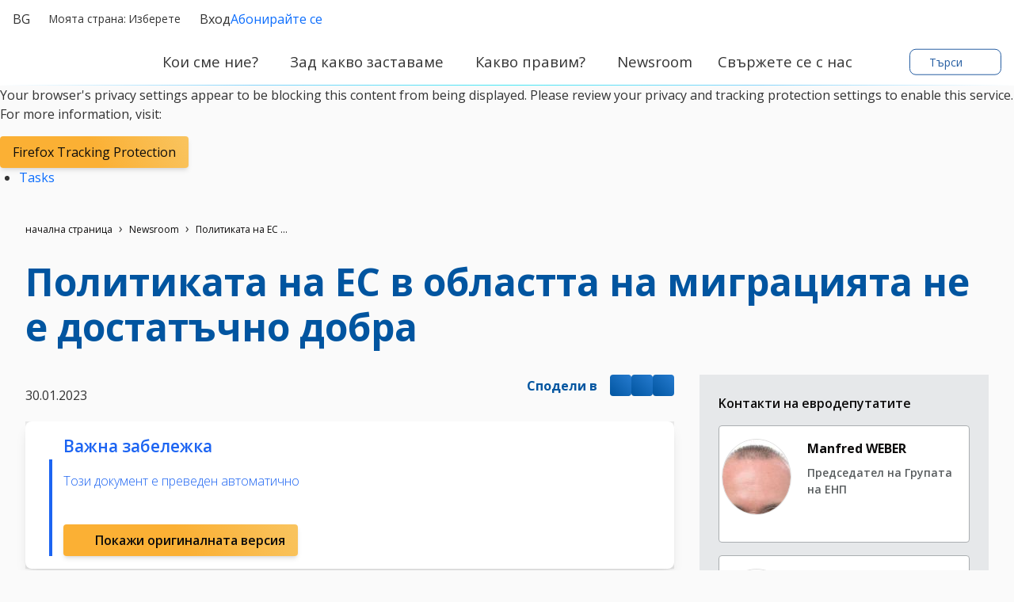

--- FILE ---
content_type: text/html; charset=utf-8
request_url: https://www.eppgroup.eu/bg/newsroom/politikata-na-es-v-oblastta-na-migraciyata-ne-e-dostatchno-dobra
body_size: 35949
content:
<!doctype html>
<html lang="bg" class="" dir="ltr">
  <head>
    <meta name="viewport" content="width=device-width, initial-scale=1">
    <meta charset="utf-8">
    <meta http-equiv="Content-Type" content="text/html; charset=utf-8" />

    <meta property="og:url" content="https://www.eppgroup.eu/bg/newsroom/politikata-na-es-v-oblastta-na-migraciyata-ne-e-dostatchno-dobra"/>
  <meta property="og:type" content="article"/>
  <meta property="og:title" content="Политиката на ЕС в областта на миграцията не е достатъчно добра"/>
  <title>Политиката на ЕС в областта на миграцията не е достатъчно добра</title>
  <meta property="twitter:title" content="Политиката на ЕС в областта на миграцията не е достатъчно добра"/>
  <meta property="og:description" content="Специална среща на високо равнище по въпросите на миграцията трябва да отключи ключови реформи с оглед на големия приток на мигранти

В момента Европа се впуска в следващата миграционна криза на принципа на лунатизма. Само през миналата година в Европа са пристигнали най-малко 330 000 нелегални мигранти - това е с над 60% повече, отколкото през 2021 г., и повече, отколкото по всяко време от 2015 и 2016 г. насам. Тези цифри са неприемливи и показв..."/>
  <meta name="description" content="Специална среща на високо равнище по въпросите на миграцията трябва да отключи ключови реформи с оглед на големия приток на мигранти

В момента Европа се впуска в следващата миграционна криза на принципа на лунатизма. Само през миналата година в Европа са пристигнали най-малко 330 000 нелегални мигранти - това е с над 60% повече, отколкото през 2021 г., и повече, отколкото по всяко време от 2015 и 2016 г. насам. Тези цифри са неприемливи и показв..."/>
  <meta property="twitter:description" content="Специална среща на високо равнище по въпросите на миграцията трябва да отключи ключови реформи с оглед на големия приток на мигранти

В момента Европа се впуска в следващата миграционна криза на принципа на лунатизма. Само през миналата година в Европа са пристигнали най-малко 330 000 нелегални мигранти - това е с над 60% повече, отколкото през 2021 г., и повече, отколкото по всяко време от 2015 и 2016 г. насам. Тези цифри са неприемливи и показв..."/>
  <meta property="og:image" content="https://www.eppgroup.eu/sites/default/files/styles/crop_838x582/public/photo/2023/02/GettyImages-1240753208.jpg?itok=GUrXM_6c"/>
  <meta property="twitter:image" content="https://www.eppgroup.eu/sites/default/files/styles/crop_838x582/public/photo/2023/02/GettyImages-1240753208.jpg?itok=GUrXM_6c"/>
    <link rel="stylesheet" href="/sites/default/files/cald_compiled_css/full/zeRS_fBGfEL4aJKz9p14FuNgbns.css?qL4OeOx3T" />


  </head>
  <body class="preload">
    <div class="didomi-preferences-cta-wrapper" id="I-e82cc01f9ff2dd8eda34c1426aea95db8ea36ed2" >  </div><div class="didomi-broken" id="I-4fd2b3440aee8eff82dd76cb296bc1f9ec73ea84" >      <div class="no-consent-overlay">
      <div class="overlay-wrapper">
        <p>Your browser&#039;s privacy settings appear to be blocking this content from being displayed. Please review your privacy and tracking protection settings to enable this service. For more information, visit:</p>
                  <div class="no-consent-broken-link">
            <a href="https://support.mozilla.org/en-US/kb/enhanced-tracking-protection-firefox-desktop?as=u&amp;amp;utm_source=inproduct#w_what-to-do-if-a-site-seems-broken" target="_blank" class="epp-prevent-link broken-link btn-solid-md">Firefox Tracking Protection</a>
          </div>
              </div>
    </div>
  </div>            <div class="contribution-tools" id="I-e82dc7291a14184e5b033279fb851a8125ddcebe" >  <div class="cald-view" id="I-5b289d4cb87426cf57e7e47b2cc6482acea7cab7" >      <ul class="tool-actions contribtool-list">
                        <li action="tasks">
          <a href="" target="_blank">
            <span class="contribtool-option tasks">Tasks</span>
          </a>
        </li>
              </ul>
  </div></div>    <div class="cald-view" id="I-2f7383a69bcc15601a8634d0a1724ee5bf3d17c0" >  </div>    <div class="cald-view" id="I-cc279b598ab3f5f7b7a0d91f9e756f0c42ebfb6a" >
<header role="banner" id="header">

	<div class="preheader">
        <a class="navbar-brand hide-mobile" href="/bg" title="Основна страница">
      <div class='cald_svg_injection img-logo logo-full' name='logo-eppfull' alt='Лого на Групата на ЕНП'></div>
    </a>

          <div class="delegation-selector preheader-item">
    <div class="navbar-nav menu delegation-nav">
      <a
        class="nav-link dropdown-toggle lang-switch preheader-link collapsed"
        data-bs-toggle="collapse" id="delegation-selector-sm-header"
        role="button"
        aria-haspopup="true"
        aria-expanded="false"
        href="#delegation-menu-header"
        title="">
        Моята страна:
                  Изберете
                <div class='cald_svg_injection svg-icon' name='chevron-dropdown' alt='Отваряне на падащо меню'></div>
      </a>

      <div id="delegation-menu-header" class="delegation-menu-wrapper dropdown-menu collapse" aria-labelledby="delegation-selector-sm-header">
        <div class="top-wrapper">
          <div class="current-selection">
            <div class='cald_svg_injection svg-icon' name='world' alt='Избрана държава'></div>
            <p>Изберете държава:</p>
          </div>
          <div class="lang-close">
            <a
              href="#delegation-menu-header"
              title="Затворете менюто за държавата"
              class="delegation-menu-close collapsed"
              data-bs-toggle="collapse"
              role="button">
              <div class='cald_svg_injection svg-icon' name='close' alt='Затворете менюто за държавата'></div>
            </a>
          </div>
        </div>

        <section class="widget-delegation-selector " id="I-fcab0486da297b9b42c2fd6c4cbfa438e0f557d1" >      <div class='delegation-title'>
                    <p>Изберете държавата си, за да следвате вашите евродепутати</p>
          </div>
        <div class='delegations-list-menu mb-4'>
                    <a href='/bg/kakvo-pravim/with-eu-countries/blgariya' class='delegation-link btn-outline-sm'>
    <span class="inner-wrapper">
      <div class='cald_svg_injection svg-icon flag-icon' name='bg' alt='Национален флаг'></div>
      България
    </span>
    <div class='cald_svg_injection svg-icon check-full' name='check-full' alt='Избрана държава'></div>
  </a>
          </div>
              <div class='delegation-title'>
        <p>Следните държави не публикуват съдържание на вашия език. Изберете държава, ако искате да следвате новини от нея на английски език.</p>
      </div>
        <div class="delegations-list-menu">
                    <a href='/what-we-do/with-eu-countries/austria' class='delegation-link btn-outline-sm'>
    <span class="inner-wrapper">
      <div class='cald_svg_injection svg-icon flag-icon' name='at' alt='Национален флаг'></div>
      Austria
    </span>
    <div class='cald_svg_injection svg-icon check-full' name='check-full' alt='Избрана държава'></div>
  </a>
                    <a href='/what-we-do/with-eu-countries/belgium' class='delegation-link btn-outline-sm'>
    <span class="inner-wrapper">
      <div class='cald_svg_injection svg-icon flag-icon' name='be' alt='Национален флаг'></div>
      Belgium
    </span>
    <div class='cald_svg_injection svg-icon check-full' name='check-full' alt='Избрана държава'></div>
  </a>
                    <a href='/what-we-do/with-eu-countries/croatia' class='delegation-link btn-outline-sm'>
    <span class="inner-wrapper">
      <div class='cald_svg_injection svg-icon flag-icon' name='hr' alt='Национален флаг'></div>
      Croatia
    </span>
    <div class='cald_svg_injection svg-icon check-full' name='check-full' alt='Избрана държава'></div>
  </a>
                    <a href='/what-we-do/with-eu-countries/cyprus' class='delegation-link btn-outline-sm'>
    <span class="inner-wrapper">
      <div class='cald_svg_injection svg-icon flag-icon' name='cy' alt='Национален флаг'></div>
      Cyprus
    </span>
    <div class='cald_svg_injection svg-icon check-full' name='check-full' alt='Избрана държава'></div>
  </a>
                    <a href='/what-we-do/with-eu-countries/czechia' class='delegation-link btn-outline-sm'>
    <span class="inner-wrapper">
      <div class='cald_svg_injection svg-icon flag-icon' name='cz' alt='Национален флаг'></div>
      Czechia
    </span>
    <div class='cald_svg_injection svg-icon check-full' name='check-full' alt='Избрана държава'></div>
  </a>
                    <a href='/what-we-do/with-eu-countries/denmark' class='delegation-link btn-outline-sm'>
    <span class="inner-wrapper">
      <div class='cald_svg_injection svg-icon flag-icon' name='dk' alt='Национален флаг'></div>
      Denmark
    </span>
    <div class='cald_svg_injection svg-icon check-full' name='check-full' alt='Избрана държава'></div>
  </a>
                    <a href='/what-we-do/with-eu-countries/estonia' class='delegation-link btn-outline-sm'>
    <span class="inner-wrapper">
      <div class='cald_svg_injection svg-icon flag-icon' name='ee' alt='Национален флаг'></div>
      Estonia
    </span>
    <div class='cald_svg_injection svg-icon check-full' name='check-full' alt='Избрана държава'></div>
  </a>
                    <a href='/what-we-do/with-eu-countries/finland' class='delegation-link btn-outline-sm'>
    <span class="inner-wrapper">
      <div class='cald_svg_injection svg-icon flag-icon' name='fi' alt='Национален флаг'></div>
      Finland
    </span>
    <div class='cald_svg_injection svg-icon check-full' name='check-full' alt='Избрана държава'></div>
  </a>
                    <a href='/what-we-do/with-eu-countries/france' class='delegation-link btn-outline-sm'>
    <span class="inner-wrapper">
      <div class='cald_svg_injection svg-icon flag-icon' name='fr' alt='Национален флаг'></div>
      France
    </span>
    <div class='cald_svg_injection svg-icon check-full' name='check-full' alt='Избрана държава'></div>
  </a>
                    <a href='/what-we-do/with-eu-countries/germany' class='delegation-link btn-outline-sm'>
    <span class="inner-wrapper">
      <div class='cald_svg_injection svg-icon flag-icon' name='de' alt='Национален флаг'></div>
      Germany
    </span>
    <div class='cald_svg_injection svg-icon check-full' name='check-full' alt='Избрана държава'></div>
  </a>
                    <a href='/what-we-do/with-eu-countries/greece' class='delegation-link btn-outline-sm'>
    <span class="inner-wrapper">
      <div class='cald_svg_injection svg-icon flag-icon' name='gr' alt='Национален флаг'></div>
      Greece
    </span>
    <div class='cald_svg_injection svg-icon check-full' name='check-full' alt='Избрана държава'></div>
  </a>
                    <a href='/what-we-do/with-eu-countries/hungary' class='delegation-link btn-outline-sm'>
    <span class="inner-wrapper">
      <div class='cald_svg_injection svg-icon flag-icon' name='hu' alt='Национален флаг'></div>
      Hungary
    </span>
    <div class='cald_svg_injection svg-icon check-full' name='check-full' alt='Избрана държава'></div>
  </a>
                    <a href='/what-we-do/with-eu-countries/ireland' class='delegation-link btn-outline-sm'>
    <span class="inner-wrapper">
      <div class='cald_svg_injection svg-icon flag-icon' name='ie' alt='Национален флаг'></div>
      Ireland
    </span>
    <div class='cald_svg_injection svg-icon check-full' name='check-full' alt='Избрана държава'></div>
  </a>
                    <a href='/what-we-do/with-eu-countries/italy' class='delegation-link btn-outline-sm'>
    <span class="inner-wrapper">
      <div class='cald_svg_injection svg-icon flag-icon' name='it' alt='Национален флаг'></div>
      Italy
    </span>
    <div class='cald_svg_injection svg-icon check-full' name='check-full' alt='Избрана държава'></div>
  </a>
                    <a href='/what-we-do/with-eu-countries/latvia' class='delegation-link btn-outline-sm'>
    <span class="inner-wrapper">
      <div class='cald_svg_injection svg-icon flag-icon' name='lv' alt='Национален флаг'></div>
      Latvia
    </span>
    <div class='cald_svg_injection svg-icon check-full' name='check-full' alt='Избрана държава'></div>
  </a>
                    <a href='/what-we-do/with-eu-countries/lithuania' class='delegation-link btn-outline-sm'>
    <span class="inner-wrapper">
      <div class='cald_svg_injection svg-icon flag-icon' name='lt' alt='Национален флаг'></div>
      Lithuania
    </span>
    <div class='cald_svg_injection svg-icon check-full' name='check-full' alt='Избрана държава'></div>
  </a>
                    <a href='/what-we-do/with-eu-countries/luxembourg' class='delegation-link btn-outline-sm'>
    <span class="inner-wrapper">
      <div class='cald_svg_injection svg-icon flag-icon' name='lu' alt='Национален флаг'></div>
      Luxembourg
    </span>
    <div class='cald_svg_injection svg-icon check-full' name='check-full' alt='Избрана държава'></div>
  </a>
                    <a href='/what-we-do/with-eu-countries/malta' class='delegation-link btn-outline-sm'>
    <span class="inner-wrapper">
      <div class='cald_svg_injection svg-icon flag-icon' name='mt' alt='Национален флаг'></div>
      Malta
    </span>
    <div class='cald_svg_injection svg-icon check-full' name='check-full' alt='Избрана държава'></div>
  </a>
                    <a href='/what-we-do/with-eu-countries/netherlands' class='delegation-link btn-outline-sm'>
    <span class="inner-wrapper">
      <div class='cald_svg_injection svg-icon flag-icon' name='nl' alt='Национален флаг'></div>
      Netherlands
    </span>
    <div class='cald_svg_injection svg-icon check-full' name='check-full' alt='Избрана държава'></div>
  </a>
                    <a href='/what-we-do/with-eu-countries/poland' class='delegation-link btn-outline-sm'>
    <span class="inner-wrapper">
      <div class='cald_svg_injection svg-icon flag-icon' name='pl' alt='Национален флаг'></div>
      Poland
    </span>
    <div class='cald_svg_injection svg-icon check-full' name='check-full' alt='Избрана държава'></div>
  </a>
                    <a href='/what-we-do/with-eu-countries/portugal' class='delegation-link btn-outline-sm'>
    <span class="inner-wrapper">
      <div class='cald_svg_injection svg-icon flag-icon' name='pt' alt='Национален флаг'></div>
      Portugal
    </span>
    <div class='cald_svg_injection svg-icon check-full' name='check-full' alt='Избрана държава'></div>
  </a>
                    <a href='/what-we-do/with-eu-countries/romania' class='delegation-link btn-outline-sm'>
    <span class="inner-wrapper">
      <div class='cald_svg_injection svg-icon flag-icon' name='ro' alt='Национален флаг'></div>
      Romania
    </span>
    <div class='cald_svg_injection svg-icon check-full' name='check-full' alt='Избрана държава'></div>
  </a>
                    <a href='/what-we-do/with-eu-countries/slovakia' class='delegation-link btn-outline-sm'>
    <span class="inner-wrapper">
      <div class='cald_svg_injection svg-icon flag-icon' name='sk' alt='Национален флаг'></div>
      Slovakia
    </span>
    <div class='cald_svg_injection svg-icon check-full' name='check-full' alt='Избрана държава'></div>
  </a>
                    <a href='/what-we-do/with-eu-countries/slovenia' class='delegation-link btn-outline-sm'>
    <span class="inner-wrapper">
      <div class='cald_svg_injection svg-icon flag-icon' name='si' alt='Национален флаг'></div>
      Slovenia
    </span>
    <div class='cald_svg_injection svg-icon check-full' name='check-full' alt='Избрана държава'></div>
  </a>
                    <a href='/what-we-do/with-eu-countries/sweden' class='delegation-link btn-outline-sm'>
    <span class="inner-wrapper">
      <div class='cald_svg_injection svg-icon flag-icon' name='se' alt='Национален флаг'></div>
      Sweden
    </span>
    <div class='cald_svg_injection svg-icon check-full' name='check-full' alt='Избрана държава'></div>
  </a>
                    <a href='/what-we-do/with-eu-countries/spain' class='delegation-link btn-outline-sm'>
    <span class="inner-wrapper">
      <div class='cald_svg_injection svg-icon flag-icon' name='es' alt='Национален флаг'></div>
      Spain
    </span>
    <div class='cald_svg_injection svg-icon check-full' name='check-full' alt='Избрана държава'></div>
  </a>
          </div>
  
</section>
      </div>
    </div>
  </div>

        <div class="cald-view" id="I-b7307032f7f14d78fee80e9c53c0e27dd8a7e14f" >      
  <div class="language-selector preheader-item">
    <div class="navbar-nav menu lang-nav">
      <a
        class="nav-link dropdown-toggle lang-switch preheader-link collapsed"
        data-bs-toggle="collapse" id="lang-switch-btn-hSK-24S6c9Ahm9KRj0enfraGRSl0"
        role="button"
        aria-haspopup="true"
        aria-expanded="false"
        href="#language-menu-hSK-24S6c9Ahm9KRj0enfraGRSl0"
        title="">
        bg
        <div class='cald_svg_injection svg-icon' name='chevron-dropdown' alt='Отваряне на падащо меню'></div>
      </a>

      <div id="language-menu-hSK-24S6c9Ahm9KRj0enfraGRSl0" class="language-menu-wrapper dropdown-menu collapse" aria-labelledby="lang-switch-btn-hSK-24S6c9Ahm9KRj0enfraGRSl0">
        <div class="top-wrapper">
          <div class="current-selection">
            <div class='cald_svg_injection svg-icon' name='world' alt='Изберете език'></div>
                          <p>Изберете език: Български</p>
                      </div>
          <div class="lang-close">
            <a
              href="#language-menu-hSK-24S6c9Ahm9KRj0enfraGRSl0"
              title="Затворете езиковото меню"
              class="language-menu-close collapsed"
              data-bs-toggle="collapse"
              role="button">
              <div class='cald_svg_injection svg-icon' name='close' alt='Затворете езиковото меню'></div>
            </a>
          </div>

        </div>
        <!--</div>-->

        <div class="grid-select">
                                                          <a class="grid-select-item btn-outline-sm" href="/cs/zpravodajstvi/migracni-politika-eu-neni-dostatecne-dobra" title="Čeština">
                <span class="d-none d-sm-inline-block">Čeština</span>
                <span class="d-sm-none">CS</span>
              </a>
                                                <a class="grid-select-item btn-outline-sm" href="/da/nyhedsrum/eu-s-migrationspolitik-er-ikke-god-nok" title="Dansk">
                <span class="d-none d-sm-inline-block">Dansk</span>
                <span class="d-sm-none">DA</span>
              </a>
                                                <a class="grid-select-item btn-outline-sm" href="/de/newsroom/eu-migrationspolitik-nicht-gut-genug" title="Deutsch">
                <span class="d-none d-sm-inline-block">Deutsch</span>
                <span class="d-sm-none">DE</span>
              </a>
                                                <a class="grid-select-item btn-outline-sm" href="/el/grafeio-typoy/i-metanasteytiki-politiki-tis-ee-den-einai-arketa-kali" title="Ελληνικά">
                <span class="d-none d-sm-inline-block">Ελληνικά</span>
                <span class="d-sm-none">EL</span>
              </a>
                                                <a class="grid-select-item btn-outline-sm" href="/newsroom/eu-migration-policy-not-good-enough" title="English">
                <span class="d-none d-sm-inline-block">English</span>
                <span class="d-sm-none">EN</span>
              </a>
                                                <a class="grid-select-item btn-outline-sm" href="/es/sala-de-redaccion/la-politica-migratoria-de-la-ue-no-es-suficiente" title="Español">
                <span class="d-none d-sm-inline-block">Español</span>
                <span class="d-sm-none">ES</span>
              </a>
                                                <a class="grid-select-item btn-outline-sm" href="/et/uudised/eli-randepoliitika-ei-ole-piisavalt-hea" title="Eesti">
                <span class="d-none d-sm-inline-block">Eesti</span>
                <span class="d-sm-none">ET</span>
              </a>
                                                <a class="grid-select-item btn-outline-sm" href="/fi/uutishuone/eu-n-maahanmuuttopolitiikka-ei-riita" title="Suomi">
                <span class="d-none d-sm-inline-block">Suomi</span>
                <span class="d-sm-none">FI</span>
              </a>
                                                <a class="grid-select-item btn-outline-sm" href="/fr/salle-de-presse/la-politique-migratoire-de-l-ue-est-insuffisante" title="Français">
                <span class="d-none d-sm-inline-block">Français</span>
                <span class="d-sm-none">FR</span>
              </a>
                                                <a class="grid-select-item btn-outline-sm" href="/hu/hiroldal/az-eu-migracios-politikaja-nem-eleg-jo" title="Magyar">
                <span class="d-none d-sm-inline-block">Magyar</span>
                <span class="d-sm-none">HU</span>
              </a>
                                                <a class="grid-select-item btn-outline-sm" href="/it/area-stampa/la-politica-migratoria-dell-ue-non-e-sufficiente" title="Italiano">
                <span class="d-none d-sm-inline-block">Italiano</span>
                <span class="d-sm-none">IT</span>
              </a>
                                                <a class="grid-select-item btn-outline-sm" href="/lt/kita-savaite/es-migracijos-politika-nera-pakankamai-gera" title="Lietuvių">
                <span class="d-none d-sm-inline-block">Lietuvių</span>
                <span class="d-sm-none">LT</span>
              </a>
                                                <a class="grid-select-item btn-outline-sm" href="/nl/newsroom/migratiebeleid-eu-niet-goed-genoeg" title="Nederlands">
                <span class="d-none d-sm-inline-block">Nederlands</span>
                <span class="d-sm-none">NL</span>
              </a>
                                                <a class="grid-select-item btn-outline-sm" href="/pl/newsroom/polityka-migracyjna-ue-nie-jest-wystarczajaco-dobra" title="Polski">
                <span class="d-none d-sm-inline-block">Polski</span>
                <span class="d-sm-none">PL</span>
              </a>
                                                <a class="grid-select-item btn-outline-sm" href="/pt/noticias/a-politica-de-migracao-da-ue-nao-e-suficientemente-boa" title="Português">
                <span class="d-none d-sm-inline-block">Português</span>
                <span class="d-sm-none">PT</span>
              </a>
                                                <a class="grid-select-item btn-outline-sm" href="/ro/zona-presei/politica-ue-in-domeniul-migratiei-nu-este-suficient-de-buna" title="Română">
                <span class="d-none d-sm-inline-block">Română</span>
                <span class="d-sm-none">RO</span>
              </a>
                                                <a class="grid-select-item btn-outline-sm" href="/sk/redakcia/migracna-politika-eu-nie-je-dostatocne-dobra" title="Slovenčina">
                <span class="d-none d-sm-inline-block">Slovenčina</span>
                <span class="d-sm-none">SK</span>
              </a>
                                                <a class="grid-select-item btn-outline-sm" href="/sl/newsroom/migracijska-politika-eu-ni-dovolj-dobra" title="Slovenščina">
                <span class="d-none d-sm-inline-block">Slovenščina</span>
                <span class="d-sm-none">SL</span>
              </a>
                              </div>

      </div>
    </div>
  </div>
    </div>
		<div class="user-login-subscribe cald_default_pager_navigation cald_pager_navigation preheader-item">
			<div class="cald-pager-manual-replaces">
				<div class="login">
					<div class="wrapper-links">
            						<a href="/user/login?destination=/admin/tasks-list" class="btn-simple-md" rel="noopener" title="Вход" id="user-login-logout-menu">
              <div class='cald_svg_injection svg-icon' name='user-profil' alt='Вход'></div>
              Вход
              </a>

            						<a href="#" target="_blank" class="preheader-link" rel="noopener" title="Абонирайте се да получавате новини от нас" class="subscribe user-subscribe-menu preheader-link" id="epp-user-subscribe-menu">
              <div class='cald_svg_injection svg-icon' name='user-subscribe' alt='Абонирайте се'></div>
              Абонирайте се
              </a>
					</div>
				</div>
			</div>
		</div>

	</div>

	<div class="menuheader">
        <a class="navbar-brand hide-desktop" href="/bg" title="Основна страница">
      <div class='cald_svg_injection img-logo logo-min' name='logo-eppmin' alt='Лого на Групата на ЕНП'></div>
    </a>
    <div class="menuheader-wrapper">
            <div class="nav-toggler-wrapper">
  <button class="navtoggler">
    <span class="icon-wrapper">
      <div class='cald_svg_injection svg-icon open' name='burger' alt='Отвори менюто'></div>
      <div class='cald_svg_injection svg-icon close' name='close' alt='Затвори менюто'></div>
    </span>
    Меню
  </button>
</div>
<nav class="menu-primary" aria-labelledby="block-mainnavigation-menu" id="block-mainnavigation">
  <h2 class="visually-hidden" id="block-mainnavigation-menu">Основно меню</h2>
  <div class="js-megamenu__container">
    <div class="js-megamenu__root">
      <ul class="menu menu--level-1">
                  <li class="menu__item menu__item--collapsed menu__item--level-1" aria-expanded="false">
            <a
              href="/bg/koi-sme-nie"
              title="Кои сме ние?"
              class='menu__link--level-1 menu__link--has-children'>
              <span>Кои сме ние?</span>
                              <div class='cald_svg_injection svg-icon chevron-desktop' name='chevron-lvl1' alt='Покажи главното подменю'></div>
                <div class='cald_svg_injection svg-icon chevron-mobile' name='chevron-lvl1-mobile' alt='Покажи главното подменю'></div>
                          </a>
                        <div class="mega-menu js-main-menu-submenu" style="">
              <div class="mega-menu__header">
                <div class="js-megamenu__back">
                  <button class="btn-link mega-menu__back-btn mega-menu__back-btn-from-level-1">
                    <div class='cald_svg_injection svg-icon' name='arrow-right-blue' alt='Обратно към предишното меню'></div>
                    <span>Back</span>
                    <span class="visually-hidden">Обратно към предишното меню</span>
                  </button>
                </div>
                <h2 class="h5 mega-menu__section-title">
                  <a href="">Кои сме ние?</a>
                </h2>
              </div>
              <div class="mega-menu__main">
                <div class="container-form-large">
                  <div class="mega-menu__main-inner">
                    <ul class="menu menu-level-2">
                                                  <li class="menu__item menu__item--level-2 has-submenu">
                              <span class="menu__link menu__link--level-2">За нас</span>

                                                                  <ul class="menu menu--level-3">
                                                                          <li class="menu__item menu__item--level-3 ">
                                        <a href="/bg/koi-sme-nie/nashata-misiya-i-cennosti"
                                           class="menu__link menu__link--level-3 ">
                                           Нашата мисия и ценности
                                                                                  </a>
                                        <button type="button" class="mobile-drawer-next" aria-expanded="false" aria-controls="menu-level-4" aria-label="Отворете подменюто" data-target="menu-level-4">
                                          <div class='cald_svg_injection svg-icon' name='chevron-lvl1-mobile' alt='Покажи вторичното подменю'></div>
                                        </button>
                                                                              </li>
                                                                          <li class="menu__item menu__item--level-3 menu__item--has-subnav">
                                        <a href="/bg/koi-sme-nie/kak-rabotim"
                                           class="menu__link menu__link--level-3 menu__link--has-children">
                                           Как работим
                                          <div class='cald_svg_injection svg-icon' name='chevron-lvl3' alt='Покажи вторичното подменю'></div>                                        </a>
                                        <button type="button" class="mobile-drawer-next" aria-expanded="false" aria-controls="menu-level-4" aria-label="Отворете подменюто" data-target="menu-level-4">
                                          <div class='cald_svg_injection svg-icon' name='chevron-lvl1-mobile' alt='Покажи вторичното подменю'></div>
                                        </button>
                                                                                <div class="js-megamenu__sub">
                                          <div class="mega-menu__header">
                                            <div class="js-megamenu__back">
                                              <button class="btn-link mega-menu__back-btn">
                                                <div class='cald_svg_injection svg-icon' name='arrow-right-blue' alt='Обратно към предишното меню'></div>
                                                <span>Кои сме ние?</span>
                                                <span class="visually-hidden">Обратно към предишното меню</span>
                                              </button>
                                            </div>
                                            <h2 class="h5 mega-menu__section-title">
                                              <a href="">Как работим</a>
                                            </h2>
                                          </div>
                                          <ul class="menu menu--level-4">
                                                                                          <li class="menu__item menu__item--level-4">
                                                <a href="/bg/koi-sme-nie/nashata-istoriya" class="menu__link menu__link--level-4">
                                                  <span>Нашата история</span>
                                                  <svg class="icon icon-chevron" focusable="false" role="presentation">
                                                    <use xlink:href="#icon-chevron"></use>
                                                  </svg>
                                                </a>
                                              </li>
                                                                                          <li class="menu__item menu__item--level-4">
                                                <a href="/bg/koi-sme-nie/kak-rabotim/nashite-sestrinski-organizacii" class="menu__link menu__link--level-4">
                                                  <span>Нашите сестрински организации</span>
                                                  <svg class="icon icon-chevron" focusable="false" role="presentation">
                                                    <use xlink:href="#icon-chevron"></use>
                                                  </svg>
                                                </a>
                                              </li>
                                                                                          <li class="menu__item menu__item--level-4">
                                                <a href="/bg/koi-sme-nie/kak-rabotim/foto-galerii" class="menu__link menu__link--level-4">
                                                  <span>Фото галерии</span>
                                                  <svg class="icon icon-chevron" focusable="false" role="presentation">
                                                    <use xlink:href="#icon-chevron"></use>
                                                  </svg>
                                                </a>
                                              </li>
                                                                                      </ul>
                                                                                                                        </li>
                                                                      </ul>
                                                            </li>
                                                  <li class="menu__item menu__item--level-2 has-submenu">
                              <span class="menu__link menu__link--level-2">Хора</span>

                                                                  <ul class="menu menu--level-3">
                                                                          <li class="menu__item menu__item--level-3 ">
                                        <a href="/bg/koi-sme-nie/nasheto-predsedatelstvo"
                                           class="menu__link menu__link--level-3 ">
                                           Нашето Председателство
                                                                                  </a>
                                        <button type="button" class="mobile-drawer-next" aria-expanded="false" aria-controls="menu-level-4" aria-label="Отворете подменюто" data-target="menu-level-4">
                                          <div class='cald_svg_injection svg-icon' name='chevron-lvl1-mobile' alt='Покажи вторичното подменю'></div>
                                        </button>
                                                                              </li>
                                                                          <li class="menu__item menu__item--level-3 ">
                                        <a href="/bg/koi-sme-nie/nashata-grupa"
                                           class="menu__link menu__link--level-3 ">
                                           Нашата група
                                                                                  </a>
                                        <button type="button" class="mobile-drawer-next" aria-expanded="false" aria-controls="menu-level-4" aria-label="Отворете подменюто" data-target="menu-level-4">
                                          <div class='cald_svg_injection svg-icon' name='chevron-lvl1-mobile' alt='Покажи вторичното подменю'></div>
                                        </button>
                                                                              </li>
                                                                          <li class="menu__item menu__item--level-3 ">
                                        <a href="/bg/koi-sme-nie/nashiyat-sekretariat"
                                           class="menu__link menu__link--level-3 ">
                                           Нашият секретариат
                                                                                  </a>
                                        <button type="button" class="mobile-drawer-next" aria-expanded="false" aria-controls="menu-level-4" aria-label="Отворете подменюто" data-target="menu-level-4">
                                          <div class='cald_svg_injection svg-icon' name='chevron-lvl1-mobile' alt='Покажи вторичното подменю'></div>
                                        </button>
                                                                              </li>
                                                                      </ul>
                                                            </li>
                                                  <li class="menu__item menu__item--level-2 has-submenu">
                              <span class="menu__link menu__link--level-2">Работете при нас</span>

                                                                  <ul class="menu menu--level-3">
                                                                          <li class="menu__item menu__item--level-3 ">
                                        <a href="/bg/koi-sme-nie/kariera"
                                           class="menu__link menu__link--level-3 ">
                                           Кариера
                                                                                  </a>
                                        <button type="button" class="mobile-drawer-next" aria-expanded="false" aria-controls="menu-level-4" aria-label="Отворете подменюто" data-target="menu-level-4">
                                          <div class='cald_svg_injection svg-icon' name='chevron-lvl1-mobile' alt='Покажи вторичното подменю'></div>
                                        </button>
                                                                              </li>
                                                                          <li class="menu__item menu__item--level-3 ">
                                        <a href="/bg/koi-sme-nie/stazhove-i-programi"
                                           class="menu__link menu__link--level-3 ">
                                           Стажове и програми
                                                                                  </a>
                                        <button type="button" class="mobile-drawer-next" aria-expanded="false" aria-controls="menu-level-4" aria-label="Отворете подменюто" data-target="menu-level-4">
                                          <div class='cald_svg_injection svg-icon' name='chevron-lvl1-mobile' alt='Покажи вторичното подменю'></div>
                                        </button>
                                                                              </li>
                                                                          <li class="menu__item menu__item--level-3 ">
                                        <a href="/bg/koi-sme-nie/obschestveni-porchki"
                                           class="menu__link menu__link--level-3 ">
                                           Обществени поръчки
                                                                                  </a>
                                        <button type="button" class="mobile-drawer-next" aria-expanded="false" aria-controls="menu-level-4" aria-label="Отворете подменюто" data-target="menu-level-4">
                                          <div class='cald_svg_injection svg-icon' name='chevron-lvl1-mobile' alt='Покажи вторичното подменю'></div>
                                        </button>
                                                                              </li>
                                                                      </ul>
                                                            </li>
                                          </ul>
                    <div class="mega-menu__block-promo-level-1">
                      <div class="block-promo-test-2"></div>
                    </div>
                  </div>
                   <div class="mega-menu__main-footer">
                    <a
                      href="/bg/koi-sme-nie"
                      title="Кои сме ние?"
                      class='menu__link--footer'>
                      <span>Кои сме ние?</span>
                                              <div class='cald_svg_injection svg-icon' name='arrow-right-blue' alt='Вижте повече'></div>
                                          </a>
                  </div>
                </div>
              </div>
              <div class="login-subscribe-placeholder">
              </div>
            </div>
                      </li>
                  <li class="menu__item menu__item--collapsed menu__item--level-1" aria-expanded="false">
            <a
              href="/bg/zad-kakvo-zastavame"
              title="Зад какво заставаме"
              class='menu__link--level-1 menu__link--has-children'>
              <span>Зад какво заставаме</span>
                              <div class='cald_svg_injection svg-icon chevron-desktop' name='chevron-lvl1' alt='Покажи главното подменю'></div>
                <div class='cald_svg_injection svg-icon chevron-mobile' name='chevron-lvl1-mobile' alt='Покажи главното подменю'></div>
                          </a>
                        <div class="mega-menu js-main-menu-submenu" style="">
              <div class="mega-menu__header">
                <div class="js-megamenu__back">
                  <button class="btn-link mega-menu__back-btn mega-menu__back-btn-from-level-1">
                    <div class='cald_svg_injection svg-icon' name='arrow-right-blue' alt='Обратно към предишното меню'></div>
                    <span>Back</span>
                    <span class="visually-hidden">Обратно към предишното меню</span>
                  </button>
                </div>
                <h2 class="h5 mega-menu__section-title">
                  <a href="">Зад какво заставаме</a>
                </h2>
              </div>
              <div class="mega-menu__main">
                <div class="container-form-large">
                  <div class="mega-menu__main-inner">
                    <ul class="menu menu-level-2">
                                                  <li class="menu__item menu__item--level-2 has-submenu">
                              <span class="menu__link menu__link--level-2"></span>

                                                                  <ul class="menu menu--level-3">
                                                                          <li class="menu__item menu__item--level-3 ">
                                        <a href="/bg/zad-kakvo-zastavame/nashite-prioriteti"
                                           class="menu__link menu__link--level-3 ">
                                           Нашите приоритети
                                                                                  </a>
                                        <button type="button" class="mobile-drawer-next" aria-expanded="false" aria-controls="menu-level-4" aria-label="Отворете подменюто" data-target="menu-level-4">
                                          <div class='cald_svg_injection svg-icon' name='chevron-lvl1-mobile' alt='Покажи вторичното подменю'></div>
                                        </button>
                                                                              </li>
                                                                          <li class="menu__item menu__item--level-3 ">
                                        <a href="/bg/zad-kakvo-zastavame/nasheto-vzdeystvie"
                                           class="menu__link menu__link--level-3 ">
                                           Нашето въздействие
                                                                                  </a>
                                        <button type="button" class="mobile-drawer-next" aria-expanded="false" aria-controls="menu-level-4" aria-label="Отворете подменюто" data-target="menu-level-4">
                                          <div class='cald_svg_injection svg-icon' name='chevron-lvl1-mobile' alt='Покажи вторичното подменю'></div>
                                        </button>
                                                                              </li>
                                                                      </ul>
                                                            </li>
                                                  <li class="menu__item menu__item--level-2 has-submenu">
                              <span class="menu__link menu__link--level-2">Нашата позиция</span>

                                                                  <ul class="menu menu--level-3">
                                                                          <li class="menu__item menu__item--level-3 ">
                                        <a href="/bg/kakvo-pravim/vnshni-raboti#our-position"
                                           class="menu__link menu__link--level-3 ">
                                           Външни работи
                                                                                  </a>
                                        <button type="button" class="mobile-drawer-next" aria-expanded="false" aria-controls="menu-level-4" aria-label="Отворете подменюто" data-target="menu-level-4">
                                          <div class='cald_svg_injection svg-icon' name='chevron-lvl1-mobile' alt='Покажи вторичното подменю'></div>
                                        </button>
                                                                              </li>
                                                                          <li class="menu__item menu__item--level-3 ">
                                        <a href="/bg/kakvo-pravim/byudzhet-zemedelie-i-regionalno-finansirane#our-position"
                                           class="menu__link menu__link--level-3 ">
                                           Бюджет, земеделие и регионално финансиране
                                                                                  </a>
                                        <button type="button" class="mobile-drawer-next" aria-expanded="false" aria-controls="menu-level-4" aria-label="Отворете подменюто" data-target="menu-level-4">
                                          <div class='cald_svg_injection svg-icon' name='chevron-lvl1-mobile' alt='Покажи вторичното подменю'></div>
                                        </button>
                                                                              </li>
                                                                          <li class="menu__item menu__item--level-3 ">
                                        <a href="/bg/kakvo-pravim/ikonomika-rabotni-mesta-i-okolna-sreda#our-position"
                                           class="menu__link menu__link--level-3 ">
                                           Икономика, работни места и околна среда
                                                                                  </a>
                                        <button type="button" class="mobile-drawer-next" aria-expanded="false" aria-controls="menu-level-4" aria-label="Отворете подменюто" data-target="menu-level-4">
                                          <div class='cald_svg_injection svg-icon' name='chevron-lvl1-mobile' alt='Покажи вторичното подменю'></div>
                                        </button>
                                                                              </li>
                                                                          <li class="menu__item menu__item--level-3 ">
                                        <a href="/bg/kakvo-pravim/pravni-i-vtreshni-raboti#our-position"
                                           class="menu__link menu__link--level-3 ">
                                           Правосъдие и вътрешни работи
                                                                                  </a>
                                        <button type="button" class="mobile-drawer-next" aria-expanded="false" aria-controls="menu-level-4" aria-label="Отворете подменюто" data-target="menu-level-4">
                                          <div class='cald_svg_injection svg-icon' name='chevron-lvl1-mobile' alt='Покажи вторичното подменю'></div>
                                        </button>
                                                                              </li>
                                                                      </ul>
                                                            </li>
                                          </ul>
                    <div class="mega-menu__block-promo-level-1">
                      <div class="block-promo-test-2"></div>
                    </div>
                  </div>
                   <div class="mega-menu__main-footer">
                    <a
                      href="/bg/zad-kakvo-zastavame"
                      title="Зад какво заставаме"
                      class='menu__link--footer'>
                      <span>Зад какво заставаме</span>
                                              <div class='cald_svg_injection svg-icon' name='arrow-right-blue' alt='Вижте повече'></div>
                                          </a>
                  </div>
                </div>
              </div>
              <div class="login-subscribe-placeholder">
              </div>
            </div>
                      </li>
                  <li class="menu__item menu__item--collapsed menu__item--level-1" aria-expanded="false">
            <a
              href="/bg/kakvo-pravim"
              title="Какво правим?"
              class='menu__link--level-1 menu__link--has-children'>
              <span>Какво правим?</span>
                              <div class='cald_svg_injection svg-icon chevron-desktop' name='chevron-lvl1' alt='Покажи главното подменю'></div>
                <div class='cald_svg_injection svg-icon chevron-mobile' name='chevron-lvl1-mobile' alt='Покажи главното подменю'></div>
                          </a>
                        <div class="mega-menu js-main-menu-submenu" style="">
              <div class="mega-menu__header">
                <div class="js-megamenu__back">
                  <button class="btn-link mega-menu__back-btn mega-menu__back-btn-from-level-1">
                    <div class='cald_svg_injection svg-icon' name='arrow-right-blue' alt='Обратно към предишното меню'></div>
                    <span>Back</span>
                    <span class="visually-hidden">Обратно към предишното меню</span>
                  </button>
                </div>
                <h2 class="h5 mega-menu__section-title">
                  <a href="">Какво правим?</a>
                </h2>
              </div>
              <div class="mega-menu__main">
                <div class="container-form-large">
                  <div class="mega-menu__main-inner">
                    <ul class="menu menu-level-2">
                                                  <li class="menu__item menu__item--level-2 has-submenu">
                              <span class="menu__link menu__link--level-2">Работата ни в комисиите</span>

                                                                  <ul class="menu menu--level-3">
                                                                          <li class="menu__item menu__item--level-3 menu__item--has-subnav">
                                        <a href="/bg/kakvo-pravim/vnshni-raboti"
                                           class="menu__link menu__link--level-3 menu__link--has-children">
                                           Външни работи
                                          <div class='cald_svg_injection svg-icon' name='chevron-lvl3' alt='Покажи вторичното подменю'></div>                                        </a>
                                        <button type="button" class="mobile-drawer-next" aria-expanded="false" aria-controls="menu-level-4" aria-label="Отворете подменюто" data-target="menu-level-4">
                                          <div class='cald_svg_injection svg-icon' name='chevron-lvl1-mobile' alt='Покажи вторичното подменю'></div>
                                        </button>
                                                                                <div class="js-megamenu__sub">
                                          <div class="mega-menu__header">
                                            <div class="js-megamenu__back">
                                              <button class="btn-link mega-menu__back-btn">
                                                <div class='cald_svg_injection svg-icon' name='arrow-right-blue' alt='Обратно към предишното меню'></div>
                                                <span>Какво правим?</span>
                                                <span class="visually-hidden">Обратно към предишното меню</span>
                                              </button>
                                            </div>
                                            <h2 class="h5 mega-menu__section-title">
                                              <a href="">Външни работи</a>
                                            </h2>
                                          </div>
                                          <ul class="menu menu--level-4">
                                                                                          <li class="menu__item menu__item--level-4">
                                                <a href="/bg/kakvo-pravim/vnshni-raboti/vnshni-raboti" class="menu__link menu__link--level-4">
                                                  <span>Външни работи</span>
                                                  <svg class="icon icon-chevron" focusable="false" role="presentation">
                                                    <use xlink:href="#icon-chevron"></use>
                                                  </svg>
                                                </a>
                                              </li>
                                                                                          <li class="menu__item menu__item--level-4">
                                                <a href="/bg/kakvo-pravim/vnshni-raboti/prava-na-choveka" class="menu__link menu__link--level-4">
                                                  <span>Права на човека</span>
                                                  <svg class="icon icon-chevron" focusable="false" role="presentation">
                                                    <use xlink:href="#icon-chevron"></use>
                                                  </svg>
                                                </a>
                                              </li>
                                                                                          <li class="menu__item menu__item--level-4">
                                                <a href="/bg/kakvo-pravim/vnshni-raboti/sigurnost-i-otbrana" class="menu__link menu__link--level-4">
                                                  <span>Сигурност и отбрана</span>
                                                  <svg class="icon icon-chevron" focusable="false" role="presentation">
                                                    <use xlink:href="#icon-chevron"></use>
                                                  </svg>
                                                </a>
                                              </li>
                                                                                          <li class="menu__item menu__item--level-4">
                                                <a href="/bg/kakvo-pravim/vnshni-raboti/razvitie" class="menu__link menu__link--level-4">
                                                  <span>Развитие</span>
                                                  <svg class="icon icon-chevron" focusable="false" role="presentation">
                                                    <use xlink:href="#icon-chevron"></use>
                                                  </svg>
                                                </a>
                                              </li>
                                                                                          <li class="menu__item menu__item--level-4">
                                                <a href="/bg/kakvo-pravim/vnshni-raboti/mezhdunarodna-trgoviya" class="menu__link menu__link--level-4">
                                                  <span>Международна търговия</span>
                                                  <svg class="icon icon-chevron" focusable="false" role="presentation">
                                                    <use xlink:href="#icon-chevron"></use>
                                                  </svg>
                                                </a>
                                              </li>
                                                                                      </ul>
                                                                                                                        </li>
                                                                          <li class="menu__item menu__item--level-3 menu__item--has-subnav">
                                        <a href="/bg/kakvo-pravim/byudzhet-zemedelie-i-regionalno-finansirane"
                                           class="menu__link menu__link--level-3 menu__link--has-children">
                                           Бюджет, земеделие и регионално финансиране
                                          <div class='cald_svg_injection svg-icon' name='chevron-lvl3' alt='Покажи вторичното подменю'></div>                                        </a>
                                        <button type="button" class="mobile-drawer-next" aria-expanded="false" aria-controls="menu-level-4" aria-label="Отворете подменюто" data-target="menu-level-4">
                                          <div class='cald_svg_injection svg-icon' name='chevron-lvl1-mobile' alt='Покажи вторичното подменю'></div>
                                        </button>
                                                                                <div class="js-megamenu__sub">
                                          <div class="mega-menu__header">
                                            <div class="js-megamenu__back">
                                              <button class="btn-link mega-menu__back-btn">
                                                <div class='cald_svg_injection svg-icon' name='arrow-right-blue' alt='Обратно към предишното меню'></div>
                                                <span>Какво правим?</span>
                                                <span class="visually-hidden">Обратно към предишното меню</span>
                                              </button>
                                            </div>
                                            <h2 class="h5 mega-menu__section-title">
                                              <a href="">Бюджет, земеделие и регионално финансиране</a>
                                            </h2>
                                          </div>
                                          <ul class="menu menu--level-4">
                                                                                          <li class="menu__item menu__item--level-4">
                                                <a href="/bg/kakvo-pravim/byudzhet-zemedelie-i-regionalno-finansirane/regionalno-razvitie" class="menu__link menu__link--level-4">
                                                  <span>Регионално развитие</span>
                                                  <svg class="icon icon-chevron" focusable="false" role="presentation">
                                                    <use xlink:href="#icon-chevron"></use>
                                                  </svg>
                                                </a>
                                              </li>
                                                                                          <li class="menu__item menu__item--level-4">
                                                <a href="/bg/kakvo-pravim/byudzhet-zemedelie-i-regionalno-finansirane/byudzheti" class="menu__link menu__link--level-4">
                                                  <span>Бюджети</span>
                                                  <svg class="icon icon-chevron" focusable="false" role="presentation">
                                                    <use xlink:href="#icon-chevron"></use>
                                                  </svg>
                                                </a>
                                              </li>
                                                                                          <li class="menu__item menu__item--level-4">
                                                <a href="/bg/kakvo-pravim/byudzhet-zemedelie-i-regionalno-finansirane/byudzheten-kontrol" class="menu__link menu__link--level-4">
                                                  <span>Бюджетен контрол</span>
                                                  <svg class="icon icon-chevron" focusable="false" role="presentation">
                                                    <use xlink:href="#icon-chevron"></use>
                                                  </svg>
                                                </a>
                                              </li>
                                                                                          <li class="menu__item menu__item--level-4">
                                                <a href="/bg/kakvo-pravim/byudzhet-zemedelie-i-regionalno-finansirane/ribno-stopanstvo" class="menu__link menu__link--level-4">
                                                  <span>Рибно стопанство</span>
                                                  <svg class="icon icon-chevron" focusable="false" role="presentation">
                                                    <use xlink:href="#icon-chevron"></use>
                                                  </svg>
                                                </a>
                                              </li>
                                                                                          <li class="menu__item menu__item--level-4">
                                                <a href="/bg/kakvo-pravim/byudzhet-zemedelie-i-regionalno-finansirane/zemedelie-i-razvitie-na-selskite-rayoni" class="menu__link menu__link--level-4">
                                                  <span>Земеделие и развитие на селските райони</span>
                                                  <svg class="icon icon-chevron" focusable="false" role="presentation">
                                                    <use xlink:href="#icon-chevron"></use>
                                                  </svg>
                                                </a>
                                              </li>
                                                                                      </ul>
                                                                                                                        </li>
                                                                          <li class="menu__item menu__item--level-3 menu__item--has-subnav">
                                        <a href="/bg/kakvo-pravim/pravni-i-vtreshni-raboti"
                                           class="menu__link menu__link--level-3 menu__link--has-children">
                                           Правосъдие и вътрешни работи
                                          <div class='cald_svg_injection svg-icon' name='chevron-lvl3' alt='Покажи вторичното подменю'></div>                                        </a>
                                        <button type="button" class="mobile-drawer-next" aria-expanded="false" aria-controls="menu-level-4" aria-label="Отворете подменюто" data-target="menu-level-4">
                                          <div class='cald_svg_injection svg-icon' name='chevron-lvl1-mobile' alt='Покажи вторичното подменю'></div>
                                        </button>
                                                                                <div class="js-megamenu__sub">
                                          <div class="mega-menu__header">
                                            <div class="js-megamenu__back">
                                              <button class="btn-link mega-menu__back-btn">
                                                <div class='cald_svg_injection svg-icon' name='arrow-right-blue' alt='Обратно към предишното меню'></div>
                                                <span>Какво правим?</span>
                                                <span class="visually-hidden">Обратно към предишното меню</span>
                                              </button>
                                            </div>
                                            <h2 class="h5 mega-menu__section-title">
                                              <a href="">Правосъдие и вътрешни работи</a>
                                            </h2>
                                          </div>
                                          <ul class="menu menu--level-4">
                                                                                          <li class="menu__item menu__item--level-4">
                                                <a href="/bg/kakvo-pravim/pravni-i-vtreshni-raboti/pravni-vprosi" class="menu__link menu__link--level-4">
                                                  <span>Правни въпроси</span>
                                                  <svg class="icon icon-chevron" focusable="false" role="presentation">
                                                    <use xlink:href="#icon-chevron"></use>
                                                  </svg>
                                                </a>
                                              </li>
                                                                                          <li class="menu__item menu__item--level-4">
                                                <a href="/bg/kakvo-pravim/pravni-i-vtreshni-raboti/konstitucionni-vprosi" class="menu__link menu__link--level-4">
                                                  <span>Конституционни въпроси</span>
                                                  <svg class="icon icon-chevron" focusable="false" role="presentation">
                                                    <use xlink:href="#icon-chevron"></use>
                                                  </svg>
                                                </a>
                                              </li>
                                                                                          <li class="menu__item menu__item--level-4">
                                                <a href="/bg/kakvo-pravim/pravni-i-vtreshni-raboti/grazhdanski-svobodi-pravosdie-i-vtreshni-raboti" class="menu__link menu__link--level-4">
                                                  <span>Граждански свободи, правосъдие и вътрешни работи</span>
                                                  <svg class="icon icon-chevron" focusable="false" role="presentation">
                                                    <use xlink:href="#icon-chevron"></use>
                                                  </svg>
                                                </a>
                                              </li>
                                                                                          <li class="menu__item menu__item--level-4">
                                                <a href="/bg/kakvo-pravim/pravni-i-vtreshni-raboti/kultura-i-obrazovanie" class="menu__link menu__link--level-4">
                                                  <span>Култура и образование</span>
                                                  <svg class="icon icon-chevron" focusable="false" role="presentation">
                                                    <use xlink:href="#icon-chevron"></use>
                                                  </svg>
                                                </a>
                                              </li>
                                                                                          <li class="menu__item menu__item--level-4">
                                                <a href="/bg/kakvo-pravim/pravni-i-vtreshni-raboti/peticii" class="menu__link menu__link--level-4">
                                                  <span>Петиции</span>
                                                  <svg class="icon icon-chevron" focusable="false" role="presentation">
                                                    <use xlink:href="#icon-chevron"></use>
                                                  </svg>
                                                </a>
                                              </li>
                                                                                          <li class="menu__item menu__item--level-4">
                                                <a href="/bg/kakvo-pravim/pravni-i-vtreshni-raboti/prava-na-zhenite-i-ravenstvo-mezhdu-polovete" class="menu__link menu__link--level-4">
                                                  <span>Права на жените и равенство между половете</span>
                                                  <svg class="icon icon-chevron" focusable="false" role="presentation">
                                                    <use xlink:href="#icon-chevron"></use>
                                                  </svg>
                                                </a>
                                              </li>
                                                                                          <li class="menu__item menu__item--level-4">
                                                <a href="/bg/kakvo-pravim/pravni-i-vtreshni-raboti/evropeyski-schit-za-demokraciyata" class="menu__link menu__link--level-4">
                                                  <span>Европейски щит за демокрацията</span>
                                                  <svg class="icon icon-chevron" focusable="false" role="presentation">
                                                    <use xlink:href="#icon-chevron"></use>
                                                  </svg>
                                                </a>
                                              </li>
                                                                                      </ul>
                                                                                                                        </li>
                                                                          <li class="menu__item menu__item--level-3 menu__item--has-subnav">
                                        <a href="/bg/kakvo-pravim/ikonomika-rabotni-mesta-i-okolna-sreda"
                                           class="menu__link menu__link--level-3 menu__link--has-children">
                                           Икономика, работни места и околна среда
                                          <div class='cald_svg_injection svg-icon' name='chevron-lvl3' alt='Покажи вторичното подменю'></div>                                        </a>
                                        <button type="button" class="mobile-drawer-next" aria-expanded="false" aria-controls="menu-level-4" aria-label="Отворете подменюто" data-target="menu-level-4">
                                          <div class='cald_svg_injection svg-icon' name='chevron-lvl1-mobile' alt='Покажи вторичното подменю'></div>
                                        </button>
                                                                                <div class="js-megamenu__sub">
                                          <div class="mega-menu__header">
                                            <div class="js-megamenu__back">
                                              <button class="btn-link mega-menu__back-btn">
                                                <div class='cald_svg_injection svg-icon' name='arrow-right-blue' alt='Обратно към предишното меню'></div>
                                                <span>Какво правим?</span>
                                                <span class="visually-hidden">Обратно към предишното меню</span>
                                              </button>
                                            </div>
                                            <h2 class="h5 mega-menu__section-title">
                                              <a href="">Икономика, работни места и околна среда</a>
                                            </h2>
                                          </div>
                                          <ul class="menu menu--level-4">
                                                                                          <li class="menu__item menu__item--level-4">
                                                <a href="/bg/kakvo-pravim/ikonomika-rabotni-mesta-i-okolna-sreda/transport-i-turizm" class="menu__link menu__link--level-4">
                                                  <span>Транспорт и туризъм</span>
                                                  <svg class="icon icon-chevron" focusable="false" role="presentation">
                                                    <use xlink:href="#icon-chevron"></use>
                                                  </svg>
                                                </a>
                                              </li>
                                                                                          <li class="menu__item menu__item--level-4">
                                                <a href="/bg/kakvo-pravim/ikonomika-rabotni-mesta-i-okolna-sreda/danchni-vprosi" class="menu__link menu__link--level-4">
                                                  <span>Данъчни въпроси</span>
                                                  <svg class="icon icon-chevron" focusable="false" role="presentation">
                                                    <use xlink:href="#icon-chevron"></use>
                                                  </svg>
                                                </a>
                                              </li>
                                                                                          <li class="menu__item menu__item--level-4">
                                                <a href="/bg/kakvo-pravim/ikonomika-rabotni-mesta-i-okolna-sreda/promishlenost-izsledvaniya-i-energetika" class="menu__link menu__link--level-4">
                                                  <span>Промишленост, изследвания и енергетика</span>
                                                  <svg class="icon icon-chevron" focusable="false" role="presentation">
                                                    <use xlink:href="#icon-chevron"></use>
                                                  </svg>
                                                </a>
                                              </li>
                                                                                          <li class="menu__item menu__item--level-4">
                                                <a href="/bg/kakvo-pravim/ikonomika-rabotni-mesta-i-okolna-sreda/obschestveno-zdrave" class="menu__link menu__link--level-4">
                                                  <span>Обществено здраве</span>
                                                  <svg class="icon icon-chevron" focusable="false" role="presentation">
                                                    <use xlink:href="#icon-chevron"></use>
                                                  </svg>
                                                </a>
                                              </li>
                                                                                          <li class="menu__item menu__item--level-4">
                                                <a href="/bg/kakvo-pravim/ikonomika-rabotni-mesta-i-okolna-sreda/vtreshen-pazar-i-zaschita-na-potrebitelite" class="menu__link menu__link--level-4">
                                                  <span>Вътрешен пазар и защита на потребителите</span>
                                                  <svg class="icon icon-chevron" focusable="false" role="presentation">
                                                    <use xlink:href="#icon-chevron"></use>
                                                  </svg>
                                                </a>
                                              </li>
                                                                                          <li class="menu__item menu__item--level-4">
                                                <a href="/bg/kakvo-pravim/ikonomika-rabotni-mesta-i-okolna-sreda/okolna-sreda-klimat-i-bezopasnost-na-khranite" class="menu__link menu__link--level-4">
                                                  <span>Oколна среда, обществено здраве и безопасност на храните</span>
                                                  <svg class="icon icon-chevron" focusable="false" role="presentation">
                                                    <use xlink:href="#icon-chevron"></use>
                                                  </svg>
                                                </a>
                                              </li>
                                                                                          <li class="menu__item menu__item--level-4">
                                                <a href="/bg/kakvo-pravim/ikonomika-rabotni-mesta-i-okolna-sreda/ikonomicheski-i-parichni-vprosi" class="menu__link menu__link--level-4">
                                                  <span>Икономически и парични въпроси</span>
                                                  <svg class="icon icon-chevron" focusable="false" role="presentation">
                                                    <use xlink:href="#icon-chevron"></use>
                                                  </svg>
                                                </a>
                                              </li>
                                                                                          <li class="menu__item menu__item--level-4">
                                                <a href="/bg/kakvo-pravim/ikonomika-rabotni-mesta-i-okolna-sreda/zaetost-i-socialni-vprosi" class="menu__link menu__link--level-4">
                                                  <span>Заетост и социални въпроси</span>
                                                  <svg class="icon icon-chevron" focusable="false" role="presentation">
                                                    <use xlink:href="#icon-chevron"></use>
                                                  </svg>
                                                </a>
                                              </li>
                                                                                          <li class="menu__item menu__item--level-4">
                                                <a href="/bg/kakvo-pravim/ikonomika-rabotni-mesta-i-okolna-sreda/zhilischna-kriza-v-es" class="menu__link menu__link--level-4">
                                                  <span>Жилищна криза в ЕС</span>
                                                  <svg class="icon icon-chevron" focusable="false" role="presentation">
                                                    <use xlink:href="#icon-chevron"></use>
                                                  </svg>
                                                </a>
                                              </li>
                                                                                      </ul>
                                                                                                                        </li>
                                                                      </ul>
                                                            </li>
                                                  <li class="menu__item menu__item--level-2 has-submenu">
                              <span class="menu__link menu__link--level-2">Работата ни извън комисиите</span>

                                                                  <ul class="menu menu--level-3">
                                                                          <li class="menu__item menu__item--level-3 ">
                                        <a href="/bg/kakvo-pravim/s-nacionalnite-parlamenti"
                                           class="menu__link menu__link--level-3 ">
                                           С националните парламенти
                                                                                  </a>
                                        <button type="button" class="mobile-drawer-next" aria-expanded="false" aria-controls="menu-level-4" aria-label="Отворете подменюто" data-target="menu-level-4">
                                          <div class='cald_svg_injection svg-icon' name='chevron-lvl1-mobile' alt='Покажи вторичното подменю'></div>
                                        </button>
                                                                              </li>
                                                                          <li class="menu__item menu__item--level-3 ">
                                        <a href="/bg/kakvo-pravim/mezhdukulturen-dialog"
                                           class="menu__link menu__link--level-3 ">
                                           Междукултурен диалог
                                                                                  </a>
                                        <button type="button" class="mobile-drawer-next" aria-expanded="false" aria-controls="menu-level-4" aria-label="Отворете подменюто" data-target="menu-level-4">
                                          <div class='cald_svg_injection svg-icon' name='chevron-lvl1-mobile' alt='Покажи вторичното подменю'></div>
                                        </button>
                                                                              </li>
                                                                      </ul>
                                                            </li>
                                          </ul>
                    <div class="mega-menu__block-promo-level-1">
                      <div class="block-promo-test-2"></div>
                    </div>
                  </div>
                   <div class="mega-menu__main-footer">
                    <a
                      href="/bg/kakvo-pravim"
                      title="Какво правим?"
                      class='menu__link--footer'>
                      <span>Какво правим?</span>
                                              <div class='cald_svg_injection svg-icon' name='arrow-right-blue' alt='Вижте повече'></div>
                                          </a>
                  </div>
                </div>
              </div>
              <div class="login-subscribe-placeholder">
              </div>
            </div>
                      </li>
                  <li class="menu__item menu__item--collapsed menu__item--level-1" aria-expanded="false">
            <a
              href="/bg/newsroom"
              title="Newsroom"
              class='menu__link--level-1 '>
              <span>Newsroom</span>
                          </a>
                      </li>
                  <li class="menu__item menu__item--collapsed menu__item--level-1" aria-expanded="false">
            <a
              href="/bg/svrzhete-se-s-nas"
              title="Свържете се с нас"
              class='menu__link--level-1 '>
              <span>Свържете се с нас</span>
                          </a>
                      </li>
              </ul>
    </div>
  </div>
</nav>

            <div class="search-controls">
        <a href="#" id="toggleSearchBarBtn" class="search-bar-btn epp-prevent-link search-bar-interaction" title="Търсене в страницата" type="button">
          <div class='cald_svg_injection svg-icon' name='loupe' alt='Лупа за търсене'></div>
          Търси
        </a>
      </div>
    </div>

	</div>

    <div class="search-bar" id="I-6fda879cedb182e43145b46535accb051e974239" >  

  <div class="search-bar-wrapper">
    <p class="s3">Какво търсите?</p>
    <div class="search-input-wrapper">
      <div class='cald_svg_injection svg-icon' name='loupe' alt='Лупа за търсене'></div>
            <input type="text" id="searchBarInput" name="search-main" placeholder="Търси" class="form-control search-bar-interaction">
      <a href="#" id="searchBarBtn" class="btn-solid-neutral btn-simple-sm epp-prevent-link search-bar-interaction"><div class='cald_svg_injection svg-icon' name='loupe' alt='Лупа за търсене'></div>Търси</a>
    </div>
  </div>


</div><div class="cald-view" id="I-6e1e8d977fd109b39c8aff634a9b892643cc72b6" ></div>
</header>
<div class="overlay-menu"></div>
</div>
                  <div class="intro-zone page-top container " id="I-e035e8414d398d4808ac716f7cedcbfda84e9ca6" >
      <div class="cald-view" id="I-8581b2078e484c61a93c8e7550c805c6c66d95f2" >      <div class="breadcrumb-section">
      <nav class="breadcrumb-nav">
        <ol class="breadcrumb">
                                                                                                              <li class="breadcrumb-item">
                  <a href="/bg" title="Връщане към начална страница">начална страница</a>
                </li>
                                                                                                          <li class="breadcrumb-item">
                  <a href="/bg/newsroom" title="Връщане към newsroom">Newsroom</a>
                </li>
                                                                                                          <li class="breadcrumb-item">
                  <span>Политиката на ЕС в областта на миграцията не е достатъчно добра</span>
                </li>
                                            </ol>
      </nav>
    </div>
  </div>  
  
</div>              <div class="page-content container">
      
  <div class="wysiwyg-section product-page product-opinion" id="I-679b9db3beb6bc34c90e1e49b70b3ebb7b1841e0" >
  <div class="content-page-title">
    <div class="inlined-tools-wrapper">
            <h1>Политиката на ЕС в областта на миграцията не е достатъчно добра</h1>
      <span class="inlined-tools-button" data-src="mu7lTRO4Ye3hkn8F523-Fx7yIdYYgFXmPloLGkECqrRWvrkMWmAEPOCfObgAAAACEQkxMTk2MjA6Ymc="></span>    </div>
  </div>

    
  <div class="page-content-withsidebar wysiwyg-content">
        
          <div class="sticky-heading">
        <div class="content-page-metasocial">
          <p class="sticky-publication-date opinion">30.01.2023</p>
          <p class="sticky-title with-ellipsis">Политиката на ЕС в областта на миграцията не е достатъчно добра</p>
          <div class="cald-view" id="I-45fbb792cddce700f19ad7f2c8fcfbdbf9b5cdb8" >  <svg xmlns="http://www.w3.org/2000/svg" xmlns:xlink="http://www.w3.org/1999/xlink" style="display: none;">
    <defs>
      <symbol id="fb-icon" viewBox="0 0 50 50">
        <path class="cls-1" d="M45.35,0H2.65A2.65,2.65,0,0,0,0,2.65v42.7A2.65,2.65,0,0,0,2.65,48h23V29.41H19.38V22.17h6.26V16.83c0-6.2,3.78-9.58,9.32-9.58a50.69,50.69,0,0,1,5.59.29V14H36.71c-3,0-3.59,1.43-3.59,3.52v4.63h7.17l-.93,7.24H33.12V48H45.35A2.65,2.65,0,0,0,48,45.35V2.65A2.65,2.65,0,0,0,45.35,0Z"/>
      </symbol>
      <symbol id="tw-icon" viewBox="0 -4 50 50">
        <path class="cls-1" d="M49,4.69a20,20,0,0,1-5.77,1.58A10.11,10.11,0,0,0,47.65.73a20.24,20.24,0,0,1-6.39,2.43,10,10,0,0,0-17.13,9.13A28.61,28.61,0,0,1,3.41,1.84,10,10,0,0,0,6.52,15.2,10,10,0,0,1,2,13.94v.13A10,10,0,0,0,10,23.88a10,10,0,0,1-2.65.35,10.8,10.8,0,0,1-1.89-.17,10.06,10.06,0,0,0,9.39,7A20.23,20.23,0,0,1,2.4,35.29,19.09,19.09,0,0,1,0,35.15a28.54,28.54,0,0,0,15.41,4.5C33.9,39.65,44,24.4,44,11.17c0-.43,0-.87,0-1.3A20.26,20.26,0,0,0,49,4.69Z"/>
      </symbol>
      <symbol id="ln-icon" viewBox="0 0 50 50">
        <path class="cls-1" d="M41.7,0H6.3A6.3,6.3,0,0,0,0,6.3V41.7A6.3,6.3,0,0,0,6.3,48H41.7A6.3,6.3,0,0,0,48,41.7V6.3A6.3,6.3,0,0,0,41.7,0ZM14.55,40.27H8.26V17.53h6.29ZM11.41,14.63a3.84,3.84,0,1,1,3.85-3.84A3.84,3.84,0,0,1,11.41,14.63Zm29,25.64H34.18V27.11c0-2.92-1.8-4.91-4.35-4.91a4.5,4.5,0,0,0-4.06,2.64,5.18,5.18,0,0,0-.23,1.76V40.27H19.26V17.53h5.61L25.33,20c.93-1.48,3.47-3.26,7.27-3.26,4.64,0,7.84,2.7,7.84,9.37Z"/>
      </symbol>
    </defs>
  </svg>


  <div id="share-block-hfQikbR_QnsjpbHbpXNOjG9-oBQc" class="share-block ">
    <div class="share-wrapper">
      <div class="share-content">
        <div class="share-title">Сподели в</div>
        <div class="share-icons">
            <a href="https://www.facebook.com/sharer/sharer.php?u=https%3A%2F%2Fwww.eppgroup.eu%2Fs%2FbgXK9" class="share-link" title="Споделете във Фейсбук" target="_blank" rel="noopener">
              <div class='cald_svg_injection icon-rs' name='icon-facebook' alt='Контакт във Фейсбук'></div>
            </a>

            <a href="https://www.twitter.com/intent/tweet?text=%D0%9F%D0%BE%D0%BB%D0%B8%D1%82%D0%B8%D0%BA%D0%B0%D1%82%D0%B0%20%D0%BD%D0%B0%20%D0%95%D0%A1%20%D0%B2%20%D0%BE%D0%B1%D0%BB%D0%B0%D1%81%D1%82%D1%82%D0%B0%20%D0%BD%D0%B0%20%D0%BC%D0%B8%D0%B3%D1%80%D0%B0%D1%86%D0%B8%D1%8F%D1%82%D0%B0%20%D0%BD%D0%B5%20%D0%B5%20%D0%B4%D0%BE%D1%81%D1%82%D0%B0%D1%82%D1%8A%D1%87%D0%BD%D0%BE%20%D0%B4%D0%BE%D0%B1%D1%80%D0%B0&url=https%3A%2F%2Fwww.eppgroup.eu%2Fs%2FbgXK9&via=EPPGroup" class="share-link" title="Споделете в Twitter" target="_blank" rel="noopener">
              <div class='cald_svg_injection icon-rs' name='icon-twitter' alt='Контакт във X'></div>
            </a>

            <a href="https://www.linkedin.com/sharing/share-offsite/?url=https%3A%2F%2Fwww.eppgroup.eu%2Fs%2FbgXK9" class="share-link" title="Споделяне в LinkedIn" target="_blank" rel="noopener">
            <div class='cald_svg_injection icon-rs' name='icon-linkedin' alt='Контакт във LinkedIn'></div>
            </a>
        </div>
      </div>
    </div>
  </div>

</div>        </div>
      </div>

      
              <div class="widget-disclaimer bg-disclaimer-gray" id="I-4d1d0bd561adc0bf23bf3d73efd60e48352cdb5f" >
  <div class="disclaimer-wrapper ">
    <div class="disclaimer-decoration-wrapper">
      <div class='cald_svg_injection xlarge-icon' name='info-circle' alt='Падащо меню'></div>
      <div class="disclaimer-decoration-vertical-separator"></div>
    </div>
    <div>
              <p class="disclaimer-title">Важна забележка</p>
                    <p class="disclaimer-content">Този документ е преведен автоматично</p>
      
              <br>
        <a href=""
           id="show-original-version-c-RJGYYnR2a1Uxpao8_x2hQdK7yOhBg5Mj4zac2AezkUga0Xa3Wmt24pReEAAAACEQr3IpdXo1THfF1A"
           title="Покажи оригиналната версия"
           class="btn-solid-md epp-prevent-link btn-solid-md">
          <div class='cald_svg_injection svg-icon' name='article' alt='Покажи оригиналната версия'></div>
          Покажи оригиналната версия
        </a>
      
          </div>
  </div>

  
</div>          
    
            
              <img class='content-image' sizes='(min-width: 1200px) 838px, (min-width: 992px) 618px, (min-width: 768px) 493px, (min-width: 576px) 320px, (min-width: 1px) 145px' srcset='https://www.eppgroup.eu/sites/default/files/styles/crop_838x582/public/photo/2023/02/GettyImages-1240753208.jpg?itok=GUrXM_6c 838w, https://www.eppgroup.eu/sites/default/files/styles/crop_618x463/public/photo/2023/02/GettyImages-1240753208.jpg?itok=UbhDY3F_ 618w, https://www.eppgroup.eu/sites/default/files/styles/crop_493x353/public/photo/2023/02/GettyImages-1240753208.jpg?itok=nBjpvehX 493w, https://www.eppgroup.eu/sites/default/files/styles/crop_320x240/public/photo/2023/02/GettyImages-1240753208.jpg?itok=tQyL1HVg 320w, https://www.eppgroup.eu/sites/default/files/styles/crop_145x108/public/photo/2023/02/GettyImages-1240753208.jpg?itok=dHHXhZow 145w' src='https://www.eppgroup.eu/sites/default/files/styles/crop_838x582/public/photo/2023/02/GettyImages-1240753208.jpg?itok=GUrXM_6c' alt='лодка с мигранти на борда' fetchpriority='high' >
      
    
          <div class="widget-translations-available" id="I-0399c31bc1c2dd2f718c6fbf01c36500c5ab1708" >      <div class="translation-banner">
      <div class="left">
        <span class="label">
          <div class='cald_svg_injection svg-icon' name='info-circle' alt='Падащо меню'></div>Превод
        </span>
        <span class="description">Изберете друг език:</span>
      </div>
      <div class="right">
        <a class="view-other-languages" role="button" aria-label="Изберете друг език"
           data-bs-toggle="collapse" href="#collapseTranslationAvailableWidget"
           aria-expanded="false" aria-controls="collapseTranslationAvailableWidget"
            title="Изберете друг език"
        >
          <div class='cald_svg_injection svg-icon large-icon' name='chevron-dropdown' alt='Падащо меню'></div>
        </a>
      </div>
    </div>

    <div class="collapse" id="collapseTranslationAvailableWidget">
      <div class="other-languages">
                  <a href="https://www.eppgroup.eu/bg/newsroom/politikata-na-es-v-oblastta-na-migraciyata-ne-e-dostatchno-dobra" title="Политиката на ЕС в областта на миграцията не е достатъчно добра"  class="epp-prevent-link disabled active">Bulgarian</a>
                  <a href="https://www.eppgroup.eu/cs/zpravodajstvi/migracni-politika-eu-neni-dostatecne-dobra" title="Migrační politika EU není dostatečně dobrá" >Czech</a>
                  <a href="https://www.eppgroup.eu/da/nyhedsrum/eu-s-migrationspolitik-er-ikke-god-nok" title="EU&#039;s migrationspolitik er ikke god nok" >Danish</a>
                  <a href="https://www.eppgroup.eu/de/newsroom/eu-migrationspolitik-nicht-gut-genug" title="EU-Migrationspolitik nicht gut genug" >German</a>
                  <a href="https://www.eppgroup.eu/el/grafeio-typoy/i-metanasteytiki-politiki-tis-ee-den-einai-arketa-kali" title="Η μεταναστευτική πολιτική της ΕΕ δεν είναι αρκετά καλή" >Greek</a>
                  <a href="https://www.eppgroup.eu/newsroom/eu-migration-policy-not-good-enough" title="EU migration policy not good enough" >English</a>
                  <a href="https://www.eppgroup.eu/es/sala-de-redaccion/la-politica-migratoria-de-la-ue-no-es-suficiente" title="La política migratoria de la UE no es suficiente" >Spanish</a>
                  <a href="https://www.eppgroup.eu/et/uudised/eli-randepoliitika-ei-ole-piisavalt-hea" title="ELi rändepoliitika ei ole piisavalt hea" >Estonian</a>
                  <a href="https://www.eppgroup.eu/fi/uutishuone/eu-n-maahanmuuttopolitiikka-ei-riita" title="EU:n maahanmuuttopolitiikka ei riitä" >Finnish</a>
                  <a href="https://www.eppgroup.eu/fr/salle-de-presse/la-politique-migratoire-de-l-ue-est-insuffisante" title="La politique migratoire de l&#039;UE est insuffisante" >French</a>
                  <a href="https://www.eppgroup.eu/hu/hiroldal/az-eu-migracios-politikaja-nem-eleg-jo" title="Az EU migrációs politikája nem elég jó" >Hungarian</a>
                  <a href="https://www.eppgroup.eu/it/area-stampa/la-politica-migratoria-dell-ue-non-e-sufficiente" title="La politica migratoria dell&#039;UE non è sufficiente" >Italian</a>
                  <a href="https://www.eppgroup.eu/lt/kita-savaite/es-migracijos-politika-nera-pakankamai-gera" title="ES migracijos politika nėra pakankamai gera" >Lithuanian</a>
                  <a href="https://www.eppgroup.eu/nl/newsroom/migratiebeleid-eu-niet-goed-genoeg" title="Migratiebeleid EU niet goed genoeg" >Dutch</a>
                  <a href="https://www.eppgroup.eu/pl/newsroom/polityka-migracyjna-ue-nie-jest-wystarczajaco-dobra" title="Polityka migracyjna UE nie jest wystarczająco dobra" >Polish</a>
                  <a href="https://www.eppgroup.eu/pt/noticias/a-politica-de-migracao-da-ue-nao-e-suficientemente-boa" title="A política de migração da UE não é suficientemente boa" >Portuguese</a>
                  <a href="https://www.eppgroup.eu/ro/zona-presei/politica-ue-in-domeniul-migratiei-nu-este-suficient-de-buna" title="Politica UE în domeniul migrației nu este suficient de bună" >Romanian</a>
                  <a href="https://www.eppgroup.eu/sk/redakcia/migracna-politika-eu-nie-je-dostatocne-dobra" title="Migračná politika EÚ nie je dostatočne dobrá" >Slovak</a>
                  <a href="https://www.eppgroup.eu/sl/newsroom/migracijska-politika-eu-ni-dovolj-dobra" title="Migracijska politika EU ni dovolj dobra" >Slovenian</a>
              </div>
    </div>

  
</div>
              <div class="content">
          <p><span><span><em>Специална среща на високо равнище по въпросите на миграцията трябва да отключи ключови реформи с оглед на големия приток на мигранти</em></span></span></p>

<p><span><span>В момента Европа се впуска в следващата миграционна криза на принципа на лунатизма. Само през миналата година в Европа са пристигнали най-малко 330 000 нелегални мигранти - това е с над 60% повече, отколкото през 2021 г., и повече, отколкото по всяко време от 2015 и 2016 г. насам. Тези цифри са неприемливи и показват, че съществуващите европейски миграционни политики са се провалили. Неотдавнашно проучване на Евробарометър измери, че 70 % от европейците са обезпокоени от въздействието на миграцията върху живота им. Специалната среща на високо равнище по въпросите на миграцията е решаваща възможност за съживяване на прекъснатата програма за миграцията.</span></span></p>

<p><span><span>Ние се занимаваме с два основни стълба: Първо, нуждаем се от силна защита на външните ни граници. Нуждаем се от напълно оперативна и засилена гранична и брегова охрана (Frontex). Държавата, а не мафията, решава кой да дойде в Европа и кой не. Ако искаме да запазим свободното движение в ЕС, хората трябва да знаят, че външните граници са защитени.</span></span></p>

<p><span><span>Според нас това означава и изграждане на огради навсякъде, където това е необходимо. Когато диктаторът Лукашенко започна да използва мигрантите, за да атакува Европа като част от хибридната война на Русия, Европейската комисия отказа да финансира това със средства на ЕС. Реалността на защитата на границите е просто такава, че ако искаме да контролираме кой влиза в ЕС, ни е необходима инфраструктура. Отказът от европейски средства за това е грешка.</span></span></p>

<p><span><span>В същото време трябва най-накрая да успеем да върнем хората, които нямат право да останат. Повече от половината от хората, които пристигат, никога няма да получат официален статут на убежище в Европа и това важи особено за тези, които пътуват по южните маршрути. Единствената им възможност е нелегалност. Това е нехуманно и неприемливо. През последните години Европейската комисия не постигна никакъв напредък по този въпрос. Това просто не е достатъчно.</span></span></p>

<p><span><span>Точно както не е достатъчно добра ситуацията с операциите по издирване и спасяване. Не е устойчиво да оставяме на НПО да патрулират по южната морска граница. Участието на гражданското общество е добре дошло, но се нуждаем от ясен правилник, определен от ЕС. Ето защо призоваваме за кодекс на поведение за НПО, които изпълняват мисии за търсене и спасяване.</span></span></p>

<p><span><span>Вторият стълб, в допълнение към решителността на границата, е европейската солидарност и помощ за тези, които се нуждаят от закрила. С бежанците от Украйна Европа доказа, че е способна и готова да прояви масова солидарност. Милиони европейци щедро предложиха помощ на хората от Украйна с храна и подслон, пари и генератори. Ако хората знаят, че външната граница се охранява, те са готови да помогнат на нуждаещите се.</span></span></p>

<p><span><span>Миграционната криза е общоевропейско предизвикателство, което трябва да поемем заедно. Капацитетът за приемане на мигранти в Северозападна Европа е препълнен, а с настъпването на пролетта пристигащите на юг ще достигнат още по-високи нива. Предвид заплахата от страна на Русия и Турция да въоръжат мигрантите, за да нарушат функционирането на ЕС, е ясно, че никой вече не може да отвръща поглед.</span></span></p>

<p><span><span>Нуждаем се от дългосрочна стратегия за решаване на проблемите, вместо от постоянна спирала на възмущение. Вместо ескалация, както направи Франция, когато прие една-единствена бежанска лодка с 234 души на борда, трябва да се съсредоточим върху солидарността и да не губим от поглед голямата картина. За сравнение, само през миналата година в Италия са пристигнали над 100 000 мигранти през Средиземно море.</span></span></p>

<p><span><span>Германия и Франция обещаха на Италия, че ще приемат над 7000 мигранти като част от механизма за доброволна солидарност. Изпълниха ли го? Нищо! Само 202 души от Италия бяха преместени в Германия и Франция в рамките на този механизъм. Нуждаем се от повече от солидарност на хартия от страна на Париж и Берлин.</span></span></p>

<p><span><span>И накрая, трябва да преосмислим как Европа изобщо може да попречи на хората да предприемат опасното пресичане. Политиката за икономическо развитие и международната търговия трябва да играят голяма роля. Въпреки това остава простият факт, че хората искат да дойдат в Европа. Ето защо смятаме, че старата идея за регистрационни и приемни центрове извън европейската територия трябва да бъде възстановена. Колкото се може повече хора трябва да знаят какви са техните перспективи, преди да рискуват живота си.</span></span></p>

<p><span><span>Ние подкрепяме основното право на убежище, което е определящ принцип в отношенията ни с останалия свят. Ние сме континент на свободата и солидарността. В същото време мащабът и сложността на миграцията се промениха радикално. Европа все още не е успяла да се адаптира към тази нова реалност. Именно това трябва да се направи на специалната среща на върха на 9 и 10 февруари.</span></span></p>

        </div>
      
      
    
                  <div class="note-to-editors">
          <p class="sub-title">Бележка към редакторите</p>
                      <p>Групата на ЕНП е най-голямата политическа група в Европейския парламент с 176 членове от всички страни членки</p>
                            </div>
      
              <div class="related-committees-wrapper">
          <div class="related-committees">
                          <a href="https://www.eppgroup.eu/bg/kakvo-pravim/pravni-i-vtreshni-raboti/grazhdanski-svobodi-pravosdie-i-vtreshni-raboti" title="Комисия по граждански свободи, правосъдие и вътрешни работи" class="tags tags-primary">
                <div class='cald_svg_injection svg-icon' name='staff' alt='related committee'></div> Комисия: LIBE
              </a>
                      </div>
        </div>
      
                      <div class="add-padding-when-no-paragraph-wrapper"></div>
          
  </div>

      <div class="sidebar sidebar-content">
              
            <div class="sticky-content">
                


  


      <div class="sidebar-mep sidebar-component" role="complementary">
      <div class="sub-title">Kонтакти на евродепутатите</div>
              <div class="member-card member-card--horizontal">
    <div class="member-img-wrapper">
          <div class="member-img">
        <img class="face-image" loading="lazy"
             width="58.766666666666666px" height="86px"
             src="https://www.eppgroup.eu/sites/default/files/styles/face_thumbnail/public/photo-gallery/Technic/current_meps/28229.jpg?itok=Q5ztkKev" alt="Manfred WEBER">
      </div>
      </div>
  <div class="member-info-wrapper">
    <div class="member-info">
      <div class="wrapper">
                  <a href="https://www.eppgroup.eu/bg/koi-sme-nie/nashata-grupa/manfred-weber" title="" class="name">Manfred WEBER</a>
                                <p class="role">Председател на Групата на ЕНП</p>
                        </div>

            
                                                                                                                                    
  <ul class="epp-list-contact">
                                          <li class="contact-li mail">
    <a
        href="mailto:manfred.weber@europarl.europa.eu"
        aria-label="Имейл"
        title="Имейл">
      <div class='cald_svg_injection icon-contact svg-icon' name='icon-mail' alt='Contact e-mail'></div>
      <span class="contact-label">Mail : manfred.weber@europarl.europa.eu</span>
    </a>
  </li>
                                                                                                                                                      
      <li class="contact-li phone">
      <a href="tel:+32022845890"
         aria-label="Call +32 (0)2 28 45890"
         title="">
        <div class='cald_svg_injection icon-contact svg-icon' name='icon-phone' alt='Contact phone'></div>
        <span class="contact-label bru">Bru: +32022845890</span>
      </a>
    </li>
  
                                                                                                                                                                                                                                                                                                                                                                                                                                                                
      <li class="contact-li phone">
      <a href="tel:+330388175890"
         aria-label="Call +33 (0)3 88 1 75890"
         title="">
        <div class='cald_svg_injection icon-contact svg-icon' name='icon-phone' alt='Contact phone'></div>
        <span class="contact-label str">Str: +330388175890</span>
      </a>
    </li>
  
                                                                                                                                                                                                        <li class="more-contact">
        <a href="#" type="button" class="dropdown-toggle" data-bs-toggle="dropdown" data-bs-display="static" aria-expanded="false" aria-label="Display more contact infos">
          <div class='cald_svg_injection icon-contact svg-icon' name='more' alt='Display more contact infos'></div>
        </a>
        <ul class="more-contact-wrapper dropdown-menu dropdown-menu-end">
                                                                                                                        <li class="contact-li twitter">
    <a
        href="https://twitter.com/ManfredWeber"
        title="Профил в Twitter "
        aria-label="Профил в Twitter "
        target="_blank" rel="noopener">
      <div class='cald_svg_injection icon-contact svg-icon' name='icon-twitter' alt='Contact twitter page'></div>
      <span class="contact-label">Twitter : ManfredWeber</span>
    </a>
  </li>
                                                                                <li class="contact-li facebook">
    <a
        href="https://www.facebook.com/manfred.weber"
        title="Facebook account "
        target="_blank"
        aria-label="Facebook account "
        rel="noopener">
      <div class='cald_svg_injection icon-contact svg-icon' name='icon-facebook' alt='Contact facebook page'></div>
      <span class="contact-label">Facebook : manfred.weber</span>
    </a>
  </li>
                                                                                <li class="contact-li instagram">
    <a href="https://www.instagram.com/manfred.weber/"
       title="Instagram account "
       aria-label="Instagram account "
       target="_blank" rel="noopener">
      <div class='cald_svg_injection icon-contact svg-icon' name='icon-instagram' alt='Contact instagram page'></div>
      <span class="contact-label">Instagram : manfred.weber</span>
    </a>
  </li>
                                                                                <li class="contact-li youtube">
    <a href="http://www.youtube.com/user/ManfredWeberTV"
       title="Youtube account "
       target="_blank"
       aria-label="Youtube account "
       rel="noopener">
      <div class='cald_svg_injection icon-contact svg-icon' name='icon-youtube' alt='Contact youtube page'></div>
      <span class="contact-label">Youtube : ManfredWeberTV</span>
    </a>
  </li>
                                                                                <li class="contact-li linkedin">
    <a href="https://de.linkedin.com/in/manfred-weber-196301184"
       title="Linkedin account "
       aria-label="Linkedin account "
       target="_blank" rel="noopener">
      <div class='cald_svg_injection icon-contact svg-icon' name='icon-linkedin' alt='Contact linkedin page'></div>
      <span class="contact-label">Linkedin : manfred-weber-196301184</span>
    </a>
  </li>
                                                                                <li class="contact-li website">
    <a
        href="http://www.manfredweber.eu/"
        title="Website "
        target="_blank"
        aria-label="Website "
        rel="noopener">
      <div class='cald_svg_injection icon-contact svg-icon' name='icon-website' alt='website page'></div>
      <span class="contact-label">Website : http://www.manfredweber.eu/</span>
    </a>
  </li>
                                            </ul>
      </li>
      </ul>
    </div>
  </div>
</div>
              <div class="member-card member-card--horizontal">
    <div class="member-img-wrapper">
          <div class="member-img">
        <img class="face-image" loading="lazy"
             width="58.766666666666666px" height="86px"
             src="https://www.eppgroup.eu/sites/default/files/styles/face_thumbnail/public/photo/2018/11/95074_4.jpg?itok=wBlatsUU" alt="Jeroen LENAERS">
      </div>
      </div>
  <div class="member-info-wrapper">
    <div class="member-info">
      <div class="wrapper">
                  <a href="https://www.eppgroup.eu/bg/koi-sme-nie/nashata-grupa/jeroen-lenaers" title="" class="name">Jeroen LENAERS</a>
                                <p class="role">Координатор на комисия</p>
                        </div>

            
                                                                                                                            
  <ul class="epp-list-contact">
                                          <li class="contact-li mail">
    <a
        href="mailto:jeroen.lenaers@europarl.europa.eu"
        aria-label="Имейл"
        title="Имейл">
      <div class='cald_svg_injection icon-contact svg-icon' name='icon-mail' alt='Contact e-mail'></div>
      <span class="contact-label">Mail : jeroen.lenaers@europarl.europa.eu</span>
    </a>
  </li>
                                                                                                                                                      
      <li class="contact-li phone">
      <a href="tel:+32022845560"
         aria-label="Call +32 (0)2 28 45560"
         title="">
        <div class='cald_svg_injection icon-contact svg-icon' name='icon-phone' alt='Contact phone'></div>
        <span class="contact-label bru">Bru: +32022845560</span>
      </a>
    </li>
  
                                                                                                                                                                                                                                                                                                                                                                                                                                                                
      <li class="contact-li phone">
      <a href="tel:+330388175560"
         aria-label="Call +33 (0)3 88 1 75560"
         title="">
        <div class='cald_svg_injection icon-contact svg-icon' name='icon-phone' alt='Contact phone'></div>
        <span class="contact-label str">Str: +330388175560</span>
      </a>
    </li>
  
                                                                                                                                                                            <li class="more-contact">
        <a href="#" type="button" class="dropdown-toggle" data-bs-toggle="dropdown" data-bs-display="static" aria-expanded="false" aria-label="Display more contact infos">
          <div class='cald_svg_injection icon-contact svg-icon' name='more' alt='Display more contact infos'></div>
        </a>
        <ul class="more-contact-wrapper dropdown-menu dropdown-menu-end">
                                                                                                                        <li class="contact-li twitter">
    <a
        href="https://twitter.com/jeroen_lenaers"
        title="Профил в Twitter "
        aria-label="Профил в Twitter "
        target="_blank" rel="noopener">
      <div class='cald_svg_injection icon-contact svg-icon' name='icon-twitter' alt='Contact twitter page'></div>
      <span class="contact-label">Twitter : jeroen_lenaers</span>
    </a>
  </li>
                                                                                <li class="contact-li facebook">
    <a
        href="https://www.facebook.com/jlenaersCDA"
        title="Facebook account "
        target="_blank"
        aria-label="Facebook account "
        rel="noopener">
      <div class='cald_svg_injection icon-contact svg-icon' name='icon-facebook' alt='Contact facebook page'></div>
      <span class="contact-label">Facebook : jlenaersCDA</span>
    </a>
  </li>
                                                                                <li class="contact-li instagram">
    <a href="https://www.instagram.com/jeroen_lenaers"
       title="Instagram account "
       aria-label="Instagram account "
       target="_blank" rel="noopener">
      <div class='cald_svg_injection icon-contact svg-icon' name='icon-instagram' alt='Contact instagram page'></div>
      <span class="contact-label">Instagram : jeroen_lenaers</span>
    </a>
  </li>
                                                                                <li class="contact-li website">
    <a
        href="http://www.jeroenlenaers.nl/"
        title="Website "
        target="_blank"
        aria-label="Website "
        rel="noopener">
      <div class='cald_svg_injection icon-contact svg-icon' name='icon-website' alt='website page'></div>
      <span class="contact-label">Website : http://www.jeroenlenaers.nl/</span>
    </a>
  </li>
                                            </ul>
      </li>
      </ul>
    </div>
  </div>
</div>
          </div>
  

      <div class="sidebar-press sidebar-component" role="complementary">
              <div class="sub-title">Прес контакти</div>
                    <div class="member-card member-card--horizontal">
    <div class="member-img-wrapper">
          <div class="member-img">
        <img class="face-image" loading="lazy"
             width="58.766666666666666px" height="86px"
             src="https://www.eppgroup.eu/sites/default/files/styles/face_thumbnail/public/photo-gallery/Technic/Staff/LSTENLUND.jpg?itok=Z-TPB3aR" alt="Profile picture of Lina Stenlund">
      </div>
      </div>
  <div class="member-info-wrapper">
    <div class="member-info">
      <div class="wrapper">
                  <a href="https://www.eppgroup.eu/bg/koi-sme-nie/nashiyat-sekretariat/lina-stenlund" title="Lina Stenlund" class="name">Lina STENLUND</a>
                                <p class="role">Press Officer for Legal and Home Affairs and for Sweden</p>
                        </div>

            
                  
  <ul class="epp-list-contact">
                              <li class="contact-li mail">
    <a
        href="mailto:lina.stenlund@europarl.europa.eu"
        aria-label="Имейл"
        title="Имейл">
      <div class='cald_svg_injection icon-contact svg-icon' name='icon-mail' alt='Contact e-mail'></div>
      <span class="contact-label">Mail : lina.stenlund@europarl.europa.eu</span>
    </a>
  </li>
                                  <li class="contact-li phone">
    <a href="tel:+32485911164"
       aria-label="Call us +32 485 911 164"
       title="Lina Stenlund">
      <div class='cald_svg_injection icon-contact svg-icon' name='icon-phone' alt='Contact phone'></div>
      <span class="contact-label">Phone: +32 485 911 164</span>
    </a>
  </li>
                                  <li class="contact-li twitter">
    <a
        href="https://twitter.com/lina_eppgroup"
        title="Профил в Twitter Lina Stenlund"
        aria-label="Профил в Twitter Lina Stenlund"
        target="_blank" rel="noopener">
      <div class='cald_svg_injection icon-contact svg-icon' name='icon-twitter' alt='Contact twitter page'></div>
      <span class="contact-label">Twitter : lina_eppgroup</span>
    </a>
  </li>
                    </ul>
    </div>
  </div>
</div>
              <div class="member-card member-card--horizontal">
    <div class="member-img-wrapper">
          <div class="member-img">
        <img class="face-image" loading="lazy"
             width="58.766666666666666px" height="86px"
             src="https://www.eppgroup.eu/sites/default/files/styles/face_thumbnail/public/photo-gallery/Technic/Staff/TGEORGITSOPOULOS.jpg?itok=xB0ZZfch" alt="Profile picture of Theodoros Georgitsopoulos">
      </div>
      </div>
  <div class="member-info-wrapper">
    <div class="member-info">
      <div class="wrapper">
                  <a href="https://www.eppgroup.eu/bg/koi-sme-nie/nashiyat-sekretariat/theodoros-georgitsopoulos" title="Theodoros Georgitsopoulos" class="name">Theodoros GEORGITSOPOULOS</a>
                                <p class="role">Press Officer for Foreign Affairs and for Greece</p>
                        </div>

            
                  
  <ul class="epp-list-contact">
                              <li class="contact-li mail">
    <a
        href="mailto:theodoros.georgitsopoulos@europarl.europa.eu"
        aria-label="Имейл"
        title="Имейл">
      <div class='cald_svg_injection icon-contact svg-icon' name='icon-mail' alt='Contact e-mail'></div>
      <span class="contact-label">Mail : theodoros.georgitsopoulos@europarl.europa.eu</span>
    </a>
  </li>
                                  <li class="contact-li phone">
    <a href="tel:+32475750566"
       aria-label="Call us +32 475 750 566"
       title="Theodoros Georgitsopoulos">
      <div class='cald_svg_injection icon-contact svg-icon' name='icon-phone' alt='Contact phone'></div>
      <span class="contact-label">Phone: +32 475 750 566</span>
    </a>
  </li>
                                  <li class="contact-li twitter">
    <a
        href="https://twitter.com/TheoGeorgits"
        title="Профил в Twitter Theodoros Georgitsopoulos"
        aria-label="Профил в Twitter Theodoros Georgitsopoulos"
        target="_blank" rel="noopener">
      <div class='cald_svg_injection icon-contact svg-icon' name='icon-twitter' alt='Contact twitter page'></div>
      <span class="contact-label">Twitter : TheoGeorgits</span>
    </a>
  </li>
                    </ul>
    </div>
  </div>
</div>
          </div>
  


  


  

  
            </div>
    </div>
  </div>
  <div class="listing-main listing-cards-bythree content-section bg-full-width bg-base-major" id="I-38b64d26cd36600cb976c28bad09aef9fe30fb17" >  <div
          >
          
                    
      <div class="section-title">

    
    <h2 class="listing-title s2 text-left">Друго свързано съдържание</h2>
            <div class="related-tags-wrapper">
                            <span class="tags tags-white">
                          <div class='cald_svg_injection svg-icon' name='folder-open' alt='Folder'></div>
                        Вътрешни работи
          </span>
                    </div>
    
      </div>


      
      <div id="hCOfTYcSlPRUrNxcqw05vXWdvVcU">
        <div><div class="listing-base color-theme-classic" id="I-0f8f5d5ea8a7aa288976b42afbe9abed19ede4a6" >
  <div class="description-wrapper" id="I-3f71af69f6da51b3c442d47f9f20c61c9f641154" >
    
    
  </div>
  <div id="">
    <div id="hhtoiF54r-Ld9ZqccmZvk20wrP8I" class="listing-base-content">
              <div class="listing-cards" id="I-1da3247518227cd457abb67999fbf392f4cf91f0" >
      <div class="product-card-wrapper">
      <div class="base-card type-news">
      <div class="card-header card-img-overlay">
      <img class="card-picture" src="https://www.eppgroup.eu/sites/default/files/styles/teaser_blue/public/photo/2025/10/web-press-briefing-plenary-weber.jpg?itok=wNYot6ys" alt="Пресконференция: Пленарно заседание тази седмица">
              <div class="card-tags">
                      <span class="type">
              <svg width="16" height="17" viewBox="0 0 16 17" fill="none" xmlns="http://www.w3.org/2000/svg">
<mask id="mask0_1069_25652" style="mask-type:alpha" maskUnits="userSpaceOnUse" x="0" y="0" width="16" height="17">
<g clip-path="url(#clip0_1069_25652)">
<path style="fill:currentColor" d="M10.6667 13.3434V2.67672H2.66671V12.6767C2.66671 12.8535 2.73695 13.0231 2.86197 13.1481C2.98699 13.2731 3.15656 13.3434 3.33337 13.3434H10.6667ZM12.6667 14.6767H3.33337C2.80294 14.6767 2.29423 14.466 1.91916 14.0909C1.54409 13.7159 1.33337 13.2072 1.33337 12.6767V2.01005C1.33337 1.83324 1.40361 1.66367 1.52864 1.53865C1.65366 1.41362 1.82323 1.34338 2.00004 1.34338H11.3334C11.5102 1.34338 11.6798 1.41362 11.8048 1.53865C11.9298 1.66367 12 1.83324 12 2.01005V6.67672H14.6667V12.6767C14.6667 13.2072 14.456 13.7159 14.0809 14.0909C13.7058 14.466 13.1971 14.6767 12.6667 14.6767ZM12 8.01005V12.6767C12 12.8535 12.0703 13.0231 12.1953 13.1481C12.3203 13.2731 12.4899 13.3434 12.6667 13.3434C12.8435 13.3434 13.0131 13.2731 13.1381 13.1481C13.2631 13.0231 13.3334 12.8535 13.3334 12.6767V8.01005H12ZM4.00004 4.01005H8.00004V8.01005H4.00004V4.01005ZM5.33337 5.34338V6.67672H6.66671V5.34338H5.33337ZM4.00004 8.67672H9.33337V10.0101H4.00004V8.67672ZM4.00004 10.6767H9.33337V12.0101H4.00004V10.6767Z" fill="#28282C"/>
</g>
</mask>
<g mask="url(#mask0_1069_25652)">
<rect style="fill:currentColor" y="0.0100098" width="16" height="16" fill="#D6EBFF"/>
</g>
<defs>
<clipPath id="clip0_1069_25652">
<rect style="fill:currentColor" width="16" height="16" fill="white" transform="translate(0 0.0100098)"/>
</clipPath>
</defs>
</svg>
                              news
                          </span>
                  </div>
          </div>
    <span class="card-readmore">
          <div class='cald_svg_injection svg-icon' name='arrow-left' alt='Прочети в допълнение'></div>
      Прочети в допълнение
      </span>
  <div class="card-body">

                  
                  
          <button type="button" class="tooltip-info-translation" data-bs-toggle="tooltip" data-bs-placement="left" title="Този документ е преведен автоматично">
        <div class='cald_svg_injection svg-icon' name='info-circle' alt='tooltip'></div>
      </button>
                  <h3 class="card-title s3">
        <a href="https://www.eppgroup.eu/bg/newsroom/vtornik-8-30-ch-preskonferenciya-na-predsedatelya-na-grupata-na-enp-manfred-veber_7eed2c5" title="Вторник, 8:30 ч. - Пресконференция на председателя на Групата на ЕНП Манфред Вебер" class="a-blue-none">Вторник, 8:30 ч. - Пресконференция на председателя на Групата на ЕНП Манфред Вебер</a>
        <span class="inlined-tools-button" data-src="TInIDC2dlMZCMwaSNyIfBw0xRdmCMeG-S6XrO_y2RNU1yigN6Hi_Zm3p4dcAAAACEQkxMjU5MjY6Ymc="></span>      </h3>
              <span class="date info-wrapper"><div class='cald_svg_injection svg-icon large-icon' name='agenda' alt='Дата'></div> 19.01.2026</span>
    
  </div>
</div>
    </div>
      <div class="product-card-wrapper">
      <div class="base-card type-news">
      <div class="card-header card-img-overlay">
      <img class="card-picture" src="https://www.eppgroup.eu/sites/default/files/styles/teaser_blue/public/photo/2026/01/GettyImages-685561926%20copy.jpg?itok=LEl2vl-Z" alt="3D визуализация на северния полюс на планетата Земя.Направена с естествена земя">
              <div class="card-tags">
                      <span class="type">
              <svg width="16" height="17" viewBox="0 0 16 17" fill="none" xmlns="http://www.w3.org/2000/svg">
<mask id="mask0_1069_25652" style="mask-type:alpha" maskUnits="userSpaceOnUse" x="0" y="0" width="16" height="17">
<g clip-path="url(#clip0_1069_25652)">
<path style="fill:currentColor" d="M10.6667 13.3434V2.67672H2.66671V12.6767C2.66671 12.8535 2.73695 13.0231 2.86197 13.1481C2.98699 13.2731 3.15656 13.3434 3.33337 13.3434H10.6667ZM12.6667 14.6767H3.33337C2.80294 14.6767 2.29423 14.466 1.91916 14.0909C1.54409 13.7159 1.33337 13.2072 1.33337 12.6767V2.01005C1.33337 1.83324 1.40361 1.66367 1.52864 1.53865C1.65366 1.41362 1.82323 1.34338 2.00004 1.34338H11.3334C11.5102 1.34338 11.6798 1.41362 11.8048 1.53865C11.9298 1.66367 12 1.83324 12 2.01005V6.67672H14.6667V12.6767C14.6667 13.2072 14.456 13.7159 14.0809 14.0909C13.7058 14.466 13.1971 14.6767 12.6667 14.6767ZM12 8.01005V12.6767C12 12.8535 12.0703 13.0231 12.1953 13.1481C12.3203 13.2731 12.4899 13.3434 12.6667 13.3434C12.8435 13.3434 13.0131 13.2731 13.1381 13.1481C13.2631 13.0231 13.3334 12.8535 13.3334 12.6767V8.01005H12ZM4.00004 4.01005H8.00004V8.01005H4.00004V4.01005ZM5.33337 5.34338V6.67672H6.66671V5.34338H5.33337ZM4.00004 8.67672H9.33337V10.0101H4.00004V8.67672ZM4.00004 10.6767H9.33337V12.0101H4.00004V10.6767Z" fill="#28282C"/>
</g>
</mask>
<g mask="url(#mask0_1069_25652)">
<rect style="fill:currentColor" y="0.0100098" width="16" height="16" fill="#D6EBFF"/>
</g>
<defs>
<clipPath id="clip0_1069_25652">
<rect style="fill:currentColor" width="16" height="16" fill="white" transform="translate(0 0.0100098)"/>
</clipPath>
</defs>
</svg>
                              news
                          </span>
                  </div>
          </div>
    <span class="card-readmore">
          <div class='cald_svg_injection svg-icon' name='arrow-left' alt='Прочети в допълнение'></div>
      Прочети в допълнение
      </span>
  <div class="card-body">

                  
                  
          <button type="button" class="tooltip-info-translation" data-bs-toggle="tooltip" data-bs-placement="left" title="Този документ е преведен автоматично">
        <div class='cald_svg_injection svg-icon' name='info-circle' alt='tooltip'></div>
      </button>
                  <h3 class="card-title s3">
        <a href="https://www.eppgroup.eu/bg/newsroom/evropeyskiyat-parlament-podkrepya-grenlandiya-i-daniya" title="Европейският парламент подкрепя Гренландия и Дания" class="a-blue-none">Европейският парламент подкрепя Гренландия и Дания</a>
        <span class="inlined-tools-button" data-src="_2ZyNlOevb0fIpuHUQlgxqrICBd7q2ISTR9xY_wdEOFpORYRAUU6WeWrCxcAAAACEQkxMjY0NjU6Ymc="></span>      </h3>
              <span class="date info-wrapper"><div class='cald_svg_injection svg-icon large-icon' name='agenda' alt='Дата'></div> 14.01.2026</span>
    
  </div>
</div>
    </div>
      <div class="product-card-wrapper">
      <div class="base-card type-news">
      <div class="card-header card-img-overlay">
      <img class="card-picture" src="https://www.eppgroup.eu/sites/default/files/styles/teaser_blue/public/photo/2025/12/GettyImages-497440690.jpg?itok=xhmOkomu" alt="Словенски полицай на жп гарата сравнява имената на бежанците и мигрантите, които се качват в автобус за Любляна и след това за Шентил на австрийската граница, с регистрационен списък">
              <div class="card-tags">
                      <span class="type">
              <svg width="16" height="17" viewBox="0 0 16 17" fill="none" xmlns="http://www.w3.org/2000/svg">
<mask id="mask0_1069_25652" style="mask-type:alpha" maskUnits="userSpaceOnUse" x="0" y="0" width="16" height="17">
<g clip-path="url(#clip0_1069_25652)">
<path style="fill:currentColor" d="M10.6667 13.3434V2.67672H2.66671V12.6767C2.66671 12.8535 2.73695 13.0231 2.86197 13.1481C2.98699 13.2731 3.15656 13.3434 3.33337 13.3434H10.6667ZM12.6667 14.6767H3.33337C2.80294 14.6767 2.29423 14.466 1.91916 14.0909C1.54409 13.7159 1.33337 13.2072 1.33337 12.6767V2.01005C1.33337 1.83324 1.40361 1.66367 1.52864 1.53865C1.65366 1.41362 1.82323 1.34338 2.00004 1.34338H11.3334C11.5102 1.34338 11.6798 1.41362 11.8048 1.53865C11.9298 1.66367 12 1.83324 12 2.01005V6.67672H14.6667V12.6767C14.6667 13.2072 14.456 13.7159 14.0809 14.0909C13.7058 14.466 13.1971 14.6767 12.6667 14.6767ZM12 8.01005V12.6767C12 12.8535 12.0703 13.0231 12.1953 13.1481C12.3203 13.2731 12.4899 13.3434 12.6667 13.3434C12.8435 13.3434 13.0131 13.2731 13.1381 13.1481C13.2631 13.0231 13.3334 12.8535 13.3334 12.6767V8.01005H12ZM4.00004 4.01005H8.00004V8.01005H4.00004V4.01005ZM5.33337 5.34338V6.67672H6.66671V5.34338H5.33337ZM4.00004 8.67672H9.33337V10.0101H4.00004V8.67672ZM4.00004 10.6767H9.33337V12.0101H4.00004V10.6767Z" fill="#28282C"/>
</g>
</mask>
<g mask="url(#mask0_1069_25652)">
<rect style="fill:currentColor" y="0.0100098" width="16" height="16" fill="#D6EBFF"/>
</g>
<defs>
<clipPath id="clip0_1069_25652">
<rect style="fill:currentColor" width="16" height="16" fill="white" transform="translate(0 0.0100098)"/>
</clipPath>
</defs>
</svg>
                              news
                          </span>
                  </div>
          </div>
    <span class="card-readmore">
          <div class='cald_svg_injection svg-icon' name='arrow-left' alt='Прочети в допълнение'></div>
      Прочети в допълнение
      </span>
  <div class="card-body">

                  
                  
          <button type="button" class="tooltip-info-translation" data-bs-toggle="tooltip" data-bs-placement="left" title="Този документ е преведен автоматично">
        <div class='cald_svg_injection svg-icon' name='info-circle' alt='tooltip'></div>
      </button>
                  <h3 class="card-title s3">
        <a href="https://www.eppgroup.eu/bg/newsroom/postignato-sporazumenie-ako-stranata-e-bezopasna-tya-ne-e-ubezhische" title="Постигнато споразумение: Ако страната е безопасна, тя не е убежище" class="a-blue-none">Постигнато споразумение: Ако страната е безопасна, тя не е убежище</a>
        <span class="inlined-tools-button" data-src="1jaEbh1-ghoLEb45ytxiUxAP3f_jUvUKc-jW00Q2npiPrKOWFOPlWwjXAXwAAAACEQkxMjY0NDE6Ymc="></span>      </h3>
              <span class="date info-wrapper"><div class='cald_svg_injection svg-icon large-icon' name='agenda' alt='Дата'></div> 18.12.2025</span>
    
  </div>
</div>
    </div>
      <div class="product-card-wrapper">
      <div class="base-card type-news">
      <div class="card-header card-img-overlay">
      <img class="card-picture" src="https://www.eppgroup.eu/sites/default/files/styles/teaser_blue/public/photo/2020/12/web-epp-whiteback.jpg?itok=CIB2Nrd2" alt="Логото на EPP Group">
              <div class="card-tags">
                      <span class="type">
              <svg width="16" height="17" viewBox="0 0 16 17" fill="none" xmlns="http://www.w3.org/2000/svg">
<mask id="mask0_1069_25652" style="mask-type:alpha" maskUnits="userSpaceOnUse" x="0" y="0" width="16" height="17">
<g clip-path="url(#clip0_1069_25652)">
<path style="fill:currentColor" d="M10.6667 13.3434V2.67672H2.66671V12.6767C2.66671 12.8535 2.73695 13.0231 2.86197 13.1481C2.98699 13.2731 3.15656 13.3434 3.33337 13.3434H10.6667ZM12.6667 14.6767H3.33337C2.80294 14.6767 2.29423 14.466 1.91916 14.0909C1.54409 13.7159 1.33337 13.2072 1.33337 12.6767V2.01005C1.33337 1.83324 1.40361 1.66367 1.52864 1.53865C1.65366 1.41362 1.82323 1.34338 2.00004 1.34338H11.3334C11.5102 1.34338 11.6798 1.41362 11.8048 1.53865C11.9298 1.66367 12 1.83324 12 2.01005V6.67672H14.6667V12.6767C14.6667 13.2072 14.456 13.7159 14.0809 14.0909C13.7058 14.466 13.1971 14.6767 12.6667 14.6767ZM12 8.01005V12.6767C12 12.8535 12.0703 13.0231 12.1953 13.1481C12.3203 13.2731 12.4899 13.3434 12.6667 13.3434C12.8435 13.3434 13.0131 13.2731 13.1381 13.1481C13.2631 13.0231 13.3334 12.8535 13.3334 12.6767V8.01005H12ZM4.00004 4.01005H8.00004V8.01005H4.00004V4.01005ZM5.33337 5.34338V6.67672H6.66671V5.34338H5.33337ZM4.00004 8.67672H9.33337V10.0101H4.00004V8.67672ZM4.00004 10.6767H9.33337V12.0101H4.00004V10.6767Z" fill="#28282C"/>
</g>
</mask>
<g mask="url(#mask0_1069_25652)">
<rect style="fill:currentColor" y="0.0100098" width="16" height="16" fill="#D6EBFF"/>
</g>
<defs>
<clipPath id="clip0_1069_25652">
<rect style="fill:currentColor" width="16" height="16" fill="white" transform="translate(0 0.0100098)"/>
</clipPath>
</defs>
</svg>
                              news
                          </span>
                  </div>
          </div>
    <span class="card-readmore">
          <div class='cald_svg_injection svg-icon' name='arrow-left' alt='Прочети в допълнение'></div>
      Прочети в допълнение
      </span>
  <div class="card-body">

                  
                  
          <button type="button" class="tooltip-info-translation" data-bs-toggle="tooltip" data-bs-placement="left" title="Този документ е преведен автоматично">
        <div class='cald_svg_injection svg-icon' name='info-circle' alt='tooltip'></div>
      </button>
                  <h3 class="card-title s3">
        <a href="https://www.eppgroup.eu/bg/newsroom/grupata-na-enp-otkhvrlya-neosnovatelnite-obvineniya-sreschu-evrodeputata-yorgen-varborn" title="Групата на ЕНП отхвърля неоснователните обвинения срещу евродепутата Йорген Варборн" class="a-blue-none">Групата на ЕНП отхвърля неоснователните обвинения срещу евродепутата Йорген Варборн</a>
        <span class="inlined-tools-button" data-src="Yzm9M2E7PnBTBrlPwNKF7OkVGZip7adPtxqA4BEluSDfi1dKUAE99rKZrIYAAAACEQkxMjY0MjM6Ymc="></span>      </h3>
              <span class="date info-wrapper"><div class='cald_svg_injection svg-icon large-icon' name='agenda' alt='Дата'></div> 17.12.2025</span>
    
  </div>
</div>
    </div>
      <div class="product-card-wrapper">
      <div class="base-card type-news">
      <div class="card-header card-img-overlay">
      <img class="card-picture" src="https://www.eppgroup.eu/sites/default/files/styles/teaser_blue/public/photo/2025/12/Website.jpg?itok=Eelw9vZC" alt="Лого на срещата на Бюрото на Групата на ЕНП в Хайделберг">
              <div class="card-tags">
                      <span class="type">
              <svg width="16" height="17" viewBox="0 0 16 17" fill="none" xmlns="http://www.w3.org/2000/svg">
<mask id="mask0_1069_25652" style="mask-type:alpha" maskUnits="userSpaceOnUse" x="0" y="0" width="16" height="17">
<g clip-path="url(#clip0_1069_25652)">
<path style="fill:currentColor" d="M10.6667 13.3434V2.67672H2.66671V12.6767C2.66671 12.8535 2.73695 13.0231 2.86197 13.1481C2.98699 13.2731 3.15656 13.3434 3.33337 13.3434H10.6667ZM12.6667 14.6767H3.33337C2.80294 14.6767 2.29423 14.466 1.91916 14.0909C1.54409 13.7159 1.33337 13.2072 1.33337 12.6767V2.01005C1.33337 1.83324 1.40361 1.66367 1.52864 1.53865C1.65366 1.41362 1.82323 1.34338 2.00004 1.34338H11.3334C11.5102 1.34338 11.6798 1.41362 11.8048 1.53865C11.9298 1.66367 12 1.83324 12 2.01005V6.67672H14.6667V12.6767C14.6667 13.2072 14.456 13.7159 14.0809 14.0909C13.7058 14.466 13.1971 14.6767 12.6667 14.6767ZM12 8.01005V12.6767C12 12.8535 12.0703 13.0231 12.1953 13.1481C12.3203 13.2731 12.4899 13.3434 12.6667 13.3434C12.8435 13.3434 13.0131 13.2731 13.1381 13.1481C13.2631 13.0231 13.3334 12.8535 13.3334 12.6767V8.01005H12ZM4.00004 4.01005H8.00004V8.01005H4.00004V4.01005ZM5.33337 5.34338V6.67672H6.66671V5.34338H5.33337ZM4.00004 8.67672H9.33337V10.0101H4.00004V8.67672ZM4.00004 10.6767H9.33337V12.0101H4.00004V10.6767Z" fill="#28282C"/>
</g>
</mask>
<g mask="url(#mask0_1069_25652)">
<rect style="fill:currentColor" y="0.0100098" width="16" height="16" fill="#D6EBFF"/>
</g>
<defs>
<clipPath id="clip0_1069_25652">
<rect style="fill:currentColor" width="16" height="16" fill="white" transform="translate(0 0.0100098)"/>
</clipPath>
</defs>
</svg>
                              news
                          </span>
                  </div>
          </div>
    <span class="card-readmore">
          <div class='cald_svg_injection svg-icon' name='arrow-left' alt='Прочети в допълнение'></div>
      Прочети в допълнение
      </span>
  <div class="card-body">

                  
                  
          <button type="button" class="tooltip-info-translation" data-bs-toggle="tooltip" data-bs-placement="left" title="Този документ е преведен автоматично">
        <div class='cald_svg_injection svg-icon' name='info-circle' alt='tooltip'></div>
      </button>
                  <h3 class="card-title s3">
        <a href="https://www.eppgroup.eu/bg/newsroom/grupata-epp-sche-obszhda-inovaciite-v-khaydelberg-germaniya" title="Групата EPP ще обсъжда иновациите в Хайделберг, Германия" class="a-blue-none">Групата EPP ще обсъжда иновациите в Хайделберг, Германия</a>
        <span class="inlined-tools-button" data-src="sQnRDxDC8zyNJdBxOIpsnExha5IajnZQSfhklmDyHmEHDllZGz7Stik3VCsAAAACEQkxMjYzMzQ6Ymc="></span>      </h3>
              <span class="date info-wrapper"><div class='cald_svg_injection svg-icon large-icon' name='agenda' alt='Дата'></div> 10.12.2025</span>
    
  </div>
</div>
    </div>
      <div class="product-card-wrapper">
      <div class="base-card type-news">
      <div class="card-header card-img-overlay">
      <img class="card-picture" src="https://www.eppgroup.eu/sites/default/files/styles/teaser_blue/public/photo/2021/04/gettyimages-1224128308.jpg?itok=VjTju85k" alt="Прехвърлят се бежанци от пренаселени мигрантски лагери">
              <div class="card-tags">
                      <span class="type">
              <svg width="16" height="17" viewBox="0 0 16 17" fill="none" xmlns="http://www.w3.org/2000/svg">
<mask id="mask0_1069_25652" style="mask-type:alpha" maskUnits="userSpaceOnUse" x="0" y="0" width="16" height="17">
<g clip-path="url(#clip0_1069_25652)">
<path style="fill:currentColor" d="M10.6667 13.3434V2.67672H2.66671V12.6767C2.66671 12.8535 2.73695 13.0231 2.86197 13.1481C2.98699 13.2731 3.15656 13.3434 3.33337 13.3434H10.6667ZM12.6667 14.6767H3.33337C2.80294 14.6767 2.29423 14.466 1.91916 14.0909C1.54409 13.7159 1.33337 13.2072 1.33337 12.6767V2.01005C1.33337 1.83324 1.40361 1.66367 1.52864 1.53865C1.65366 1.41362 1.82323 1.34338 2.00004 1.34338H11.3334C11.5102 1.34338 11.6798 1.41362 11.8048 1.53865C11.9298 1.66367 12 1.83324 12 2.01005V6.67672H14.6667V12.6767C14.6667 13.2072 14.456 13.7159 14.0809 14.0909C13.7058 14.466 13.1971 14.6767 12.6667 14.6767ZM12 8.01005V12.6767C12 12.8535 12.0703 13.0231 12.1953 13.1481C12.3203 13.2731 12.4899 13.3434 12.6667 13.3434C12.8435 13.3434 13.0131 13.2731 13.1381 13.1481C13.2631 13.0231 13.3334 12.8535 13.3334 12.6767V8.01005H12ZM4.00004 4.01005H8.00004V8.01005H4.00004V4.01005ZM5.33337 5.34338V6.67672H6.66671V5.34338H5.33337ZM4.00004 8.67672H9.33337V10.0101H4.00004V8.67672ZM4.00004 10.6767H9.33337V12.0101H4.00004V10.6767Z" fill="#28282C"/>
</g>
</mask>
<g mask="url(#mask0_1069_25652)">
<rect style="fill:currentColor" y="0.0100098" width="16" height="16" fill="#D6EBFF"/>
</g>
<defs>
<clipPath id="clip0_1069_25652">
<rect style="fill:currentColor" width="16" height="16" fill="white" transform="translate(0 0.0100098)"/>
</clipPath>
</defs>
</svg>
                              news
                          </span>
                  </div>
          </div>
    <span class="card-readmore">
          <div class='cald_svg_injection svg-icon' name='arrow-left' alt='Прочети в допълнение'></div>
      Прочети в допълнение
      </span>
  <div class="card-body">

                  
                  
          <button type="button" class="tooltip-info-translation" data-bs-toggle="tooltip" data-bs-placement="left" title="Този документ е преведен автоматично">
        <div class='cald_svg_injection svg-icon' name='info-circle' alt='tooltip'></div>
      </button>
                  <h3 class="card-title s3">
        <a href="https://www.eppgroup.eu/bg/newsroom/ako-e-sigurna-strana-ne-e-ubezhische" title="Ако е сигурна страна, не е убежище" class="a-blue-none">Ако е сигурна страна, не е убежище</a>
        <span class="inlined-tools-button" data-src="9ljIwMNKCRh9vRPLIvsXXHNY_4vuWN_nPbPWQRgCnGIoKxt3LkK-_xk6TXIAAAACEQkxMjYyODA6Ymc="></span>      </h3>
              <span class="date info-wrapper"><div class='cald_svg_injection svg-icon large-icon' name='agenda' alt='Дата'></div> 03.12.2025</span>
    
  </div>
</div>
    </div>
  
  
</div>
      
          </div>
  </div>

      <div class="load-more-wrapper" id="I-08f9aa9f06b59d8a922fd7e26613a5d894ea5454" >        <div class="readmore-emphase-wrapper">
    <p class="loadmore-p"><span>6</span> / <span>54</span></p>
          <div class="progress">
                <div class="progress-bar" role="progressbar" style="width: 11.11111111111111%" aria-valuenow="11.11111111111111" aria-valuemin="0" aria-valuemax="100" aria-label="Loading progress"></div>
      </div>
      </div>

  
            <div id="hVtjniunODQrHviPArVwooEqRaIg">
      <a href="#" title="Зареди повече" class="epp-prevent-link btn-solid-sm">
                  <div class='cald_svg_injection svg-icon' name='plus' alt='plus icon'></div>
                Зареди повече
      </a>
    </div>
      </div>  
  
</div></div>
      </div>

      </div>
</div>
      <div class="cald-view" id="I-e7ab8eea5b7b4cb7b56184745914abf4ac1772ad" >  </div>    </div>
    <div class="cald-view" id="I-52e7e79ce6c21f230e1c0509bf2057a7fbcbd2d0" >  <nav class="footer-nav">
    <div class="container-narrow">
      <!-- Menu -->
      <div class="footer-sn-wrapper">
        <div class="left">
          <div class='cald_svg_injection svg-icon' name='logo-eppfull' alt='Лого'></div>
        </div>
        <div class="right">
          <p class="footer-sn-title">Обърнете се към нас</p>
            <ul class="footer-sn-links">
                                              <li>
                  <a href="https://www.facebook.com/EPPGroup/" title="Facebook" class="btn-solid-sm btn-solid-white footer-sn-link">
                                                                <div class='cald_svg_injection svg-icon' name='icon-facebook' alt='Контакт facebook'></div>
                                        Facebook
                  </a>
                </li>
                              <li>
                  <a href="https://twitter.com/eppgroup" title="Twitter" class="btn-solid-sm btn-solid-white footer-sn-link">
                                                                <div class='cald_svg_injection svg-icon' name='icon-twitter' alt='Контакт twitter'></div>
                                        Twitter
                  </a>
                </li>
                              <li>
                  <a href="https://www.youtube.com/user/eppgrouptv" title="YouTube" class="btn-solid-sm btn-solid-white footer-sn-link">
                                                                <div class='cald_svg_injection svg-icon' name='icon-youtube' alt='Контакт youtube'></div>
                                        YouTube
                  </a>
                </li>
                              <li>
                  <a href="https://www.linkedin.com/authwall?trk=qf&amp;originalReferer=https://www.eppgroup.eu/&amp;sessionRedirect=https%3A%2F%2Fwww.linkedin.com%2Fcompany%2F1821861%2F" title="Linkedin" class="btn-solid-sm btn-solid-white footer-sn-link">
                                                                <div class='cald_svg_injection svg-icon' name='icon-linkedin' alt='Контакт linkedin'></div>
                                        Linkedin
                  </a>
                </li>
                              <li>
                  <a href="https://www.instagram.com/accounts/login/?next=/eppgroup/" title="Instagram" class="btn-solid-sm btn-solid-white footer-sn-link">
                                                                <div class='cald_svg_injection svg-icon' name='icon-instagram' alt='Контакт instagram'></div>
                                        Instagram
                  </a>
                </li>
                          </ul>
        </div>
      </div>
      <div class="footer-menu-wrapper">
        <ul class="menu-parent">
                                  <li class="parent-item ">
              <span class="parent-item-label">Връзки</span>
              <ul class="menu-children">
                                  <li class="children-item">
                    <a
                      href="https://www.epp.eu/" title="Европейска народна партия"
                      class="children-item-label"
                      onClick=""
                    >
                      Европейска народна партия
                    </a>
                  </li>
                                  <li class="children-item">
                    <a
                      href="https://www.eppcor.eu/" title="Групи на ЕНП в Комитета на регионите"
                      class="children-item-label"
                      onClick=""
                    >
                      Групи на ЕНП в Комитета на регионите
                    </a>
                  </li>
                                  <li class="children-item">
                    <a
                      href="https://www.martenscentre.eu/" title="Център за европейски проучвания &quot;Вилфред Мартенс&quot;"
                      class="children-item-label"
                      onClick=""
                    >
                      Център за европейски проучвания &quot;Вилфред Мартенс&quot;
                    </a>
                  </li>
                                  <li class="children-item">
                    <a
                      href="https://cohesionmonitoring.eu/" title="EPP Cohesion Monitoring Group (EN)"
                      class="children-item-label"
                      onClick=""
                    >
                      EPP Cohesion Monitoring Group (EN)
                    </a>
                  </li>
                                  <li class="children-item">
                    <a
                      href="https://www.epp4youth.eu/" title="#EPP4Youth (EN)"
                      class="children-item-label"
                      onClick=""
                    >
                      #EPP4Youth (EN)
                    </a>
                  </li>
                                  <li class="children-item">
                    <a
                      href="https://eucanbeatcancer.eu/" title="#EUCanBeatCancer (EN)"
                      class="children-item-label"
                      onClick=""
                    >
                      #EUCanBeatCancer (EN)
                    </a>
                  </li>
                                  <li class="children-item">
                    <a
                      href="https://epp4farmers.eu/" title="EPP vision for Agriculture in Europe / EPP for farmers (EN)"
                      class="children-item-label"
                      onClick=""
                    >
                      EPP vision for Agriculture in Europe / EPP for farmers (EN)
                    </a>
                  </li>
                                  <li class="children-item">
                    <a
                      href="https://road2recovery.eu/" title="EPP Road to Recovery (EN)"
                      class="children-item-label"
                      onClick=""
                    >
                      EPP Road to Recovery (EN)
                    </a>
                  </li>
                                  <li class="children-item">
                    <a
                      href="https://intranet.eppgroup.in.ep.europa.eu/" title="Intranet (EN)"
                      class="children-item-label"
                      onClick=""
                    >
                      Intranet (EN)
                    </a>
                  </li>
                                  <li class="children-item">
                    <a
                      href="/logo-graphic-charter" title="Logo &amp; Graphic charter"
                      class="children-item-label"
                      onClick=""
                    >
                      Logo &amp; Graphic charter
                    </a>
                  </li>
                              </ul>
            </li>
                                  <li class="parent-item ">
              <span class="parent-item-label">Shortcuts</span>
              <ul class="menu-children">
                                  <li class="children-item">
                    <a
                      href="/newsroom" title="Newsroom (EN)"
                      class="children-item-label"
                      onClick=""
                    >
                      Newsroom (EN)
                    </a>
                  </li>
                                  <li class="children-item">
                    <a
                      href="/bg/за-нас/кариери" title="Кариера"
                      class="children-item-label"
                      onClick=""
                    >
                      Кариера
                    </a>
                  </li>
                                  <li class="children-item">
                    <a
                      href="/bg/свържете-се-с-нас" title="Свържете се с нас"
                      class="children-item-label"
                      onClick=""
                    >
                      Свържете се с нас
                    </a>
                  </li>
                                  <li class="children-item">
                    <a
                      href="/bg/неприкосновеност-на-личния-живот" title="Неприкосновеност на личния живот"
                      class="children-item-label"
                      onClick=""
                    >
                      Неприкосновеност на личния живот
                    </a>
                  </li>
                                  <li class="children-item">
                    <a
                      href="javascript:void(0);" title="Управление на настройките за поверителност"
                      class="children-item-label"
                      onClick="Cald.displayCMP()"
                    >
                      Управление на настройките за поверителност
                    </a>
                  </li>
                                  <li class="children-item">
                    <a
                      href="/sites/default/files/documents/rules-of-procedure/RGP_bg.pdf" title="Правилник за дейността"
                      class="children-item-label"
                      onClick=""
                    >
                      Правилник за дейността
                    </a>
                  </li>
                              </ul>
            </li>
                                  <li class="parent-item ">
              <span class="parent-item-label">Европейски парламент</span>
              <ul class="menu-children">
                                  <li class="children-item">
                    <a
                      href="http://www.europarl.europa.eu/portal/bg" title="Портал"
                      class="children-item-label"
                      onClick=""
                    >
                      Портал
                    </a>
                  </li>
                                  <li class="children-item">
                    <a
                      href="http://www.europarl.europa.eu/plenary/bg/home.html" title="Дневен ред на пленарната сесия"
                      class="children-item-label"
                      onClick=""
                    >
                      Дневен ред на пленарната сесия
                    </a>
                  </li>
                                  <li class="children-item">
                    <a
                      href="http://www.europarl.europa.eu/plenary/bg/meetings-search.html" title="График"
                      class="children-item-label"
                      onClick=""
                    >
                      График
                    </a>
                  </li>
                                  <li class="children-item">
                    <a
                      href="http://www.europarl.europa.eu/plenary/bg/texts-adopted.html" title="Приети текстове"
                      class="children-item-label"
                      onClick=""
                    >
                      Приети текстове
                    </a>
                  </li>
                                  <li class="children-item">
                    <a
                      href="https://multimedia.europarl.europa.eu/bg/webstreaming" title="Предаване на живо"
                      class="children-item-label"
                      onClick=""
                    >
                      Предаване на живо
                    </a>
                  </li>
                              </ul>
            </li>
                  </ul>
      </div>
      <!-- Menu -->
    </div>
  </nav>

  <!--COPYRIGHT-->
  <div class="footer-bottom">
    <div class="container">
      <div class="copyright-wrapper">
        <p class="copyright">© Група на ЕНП, 2012-2026. Всички права запазени</p>
      </div>
    </div>
  </div>
</div>    <script  src="/sites/default/files/cald_compiled_css/full/mqRSQar1rON_XP6unUWiIKqMeeI.js?qL4OeOx3T"></script>

    <link href="https://fonts.googleapis.com/css2?family=Open+Sans:ital,wght@0,300;0,400;0,600;0,700;0,800;1,300;1,400;1,600;1,700;1,800&display=swap" rel="stylesheet">

<script cald-pipe='true' type='text/plain' cald-id='0' id='cald-bigpipe-script-0'>{"command":"hide","payload":{"id":"I-4fd2b3440aee8eff82dd76cb296bc1f9ec73ea84","html":"-"}}</script>
<script cald-pipe='true' type='text/plain' cald-id='1' id='cald-bigpipe-script-1'>{"command":"replace","payload":{"selector":"#user-login-logout-menu","html":"<div class=\"inlined-view\" id=\"I-c855c9f50f6e98e91d1b2ff48c400b368cdf282b\" >  <a  href=\"/bg/user/login?destination=/admin/tasks-list\" rel=\"noopener\" title=\"Вход\" id=\"user-login-logout-menu\"  >          <div class='cald_svg_injection svg-icon' name='user-profil' alt='Влизане'></div>      Вход  </a></div>"}}</script>
<script cald-pipe='true' type='text/plain' cald-id='2' id='cald-bigpipe-script-2'>{"command":"replace","payload":{"selector":"#epp-user-subscribe-menu","html":"<div class=\"inlined-view\" id=\"I-7a45546f4206892545738bcda3d4e6bd9b889a6b\" >  <a    href=\"#\" rel=\"noopener\" title=\"Абонирайте се да получавате новини от нас\" class=\"subscribe user-subscribe-menu\" id=\"epp-user-subscribe-menu\"  >          <div class='cald_svg_injection svg-icon' name='user-subscribe' alt='Абонирайте се'></div>        Абонирайте се  </a></div>"}}</script>
<script cald-pipe='true' type='text/plain' cald-id='3' id='cald-bigpipe-script-3'>{"command":"hide","payload":{"id":"I-e82dc7291a14184e5b033279fb851a8125ddcebe","html":"-"}}</script>
<script cald-pipe='true' type='text/plain' cald-id='4' id='cald-bigpipe-script-4'>{"command":"hide","payload":{"id":"I-2f7383a69bcc15601a8634d0a1724ee5bf3d17c0","html":"-"}}</script>
<script cald-pipe='true' type='text/plain' cald-id='5' id='cald-bigpipe-script-5'>{"command":"append","payload":{"selector":"div.sidebar-categories h4","html":"<div class=\"subscription-categories-button p-2\" id=\"I-d184356b077a5fa40d306cfe4e2cd0b8303df5fa\" >      <a href=\"#subscription-categories-button\" title=\"\" id=\"subscribe_to_categories_button\">          <div class=\"d-inline-flex mx-auto ml-xl-0\">            <div class=\"d-flex justify-content-center mr-1\">              <div class='cald_svg_injection img-subscription' name='icon-email-subscribe' alt='icon subscribe with email'></div>            </div>            <div class=\"d-flex justify-content-center\">                            <span class=\"subscribe-to-categories align-self-center mx-auto\">АБОНИРАЙТЕ <span class=\"mobile-hide\">СЕ ЗА ТЕЗИ КАТЕГОРИИ</span></span>            </div>        </div>      </a></div>"}}</script>
<script cald-pipe='true' type='text/plain' cald-id='6' id='cald-bigpipe-script-6'>{"command":"replace","payload":{"id":"I-b7307032f7f14d78fee80e9c53c0e27dd8a7e14f","html":"<div class=\"cald-view\" id=\"I-b7307032f7f14d78fee80e9c53c0e27dd8a7e14f\" >        <div class=\"language-selector preheader-item\">    <div class=\"navbar-nav menu lang-nav\">      <a        class=\"nav-link dropdown-toggle lang-switch preheader-link collapsed\"        data-bs-toggle=\"collapse\" id=\"lang-switch-btn-hSK-24S6c9Ahm9KRj0enfraGRSl0\"        role=\"button\"        aria-haspopup=\"true\"        aria-expanded=\"false\"        href=\"#language-menu-hSK-24S6c9Ahm9KRj0enfraGRSl0\"        title=\"\">        bg        <div class='cald_svg_injection svg-icon' name='chevron-dropdown' alt='Отваряне на падащо меню'></div>      </a>      <div id=\"language-menu-hSK-24S6c9Ahm9KRj0enfraGRSl0\" class=\"language-menu-wrapper dropdown-menu collapse\" aria-labelledby=\"lang-switch-btn-hSK-24S6c9Ahm9KRj0enfraGRSl0\">        <div class=\"top-wrapper\">          <div class=\"current-selection\">            <div class='cald_svg_injection svg-icon' name='world' alt='Изберете език'></div>                          <p>Изберете език: Български</p>                      </div>          <div class=\"lang-close\">            <a              href=\"#language-menu-hSK-24S6c9Ahm9KRj0enfraGRSl0\"              title=\"Затворете езиковото меню\"              class=\"language-menu-close collapsed\"              data-bs-toggle=\"collapse\"              role=\"button\">              <div class='cald_svg_injection svg-icon' name='close' alt='Затворете езиковото меню'></div>            </a>          </div>        </div>        <!--</div>-->        <div class=\"grid-select\">                                                          <a class=\"grid-select-item btn-outline-sm\" href=\"/cs/zpravodajstvi/migracni-politika-eu-neni-dostatecne-dobra\" title=\"Čeština\">                <span class=\"d-none d-sm-inline-block\">Čeština</span>                <span class=\"d-sm-none\">CS</span>              </a>                                                <a class=\"grid-select-item btn-outline-sm\" href=\"/da/nyhedsrum/eu-s-migrationspolitik-er-ikke-god-nok\" title=\"Dansk\">                <span class=\"d-none d-sm-inline-block\">Dansk</span>                <span class=\"d-sm-none\">DA</span>              </a>                                                <a class=\"grid-select-item btn-outline-sm\" href=\"/de/newsroom/eu-migrationspolitik-nicht-gut-genug\" title=\"Deutsch\">                <span class=\"d-none d-sm-inline-block\">Deutsch</span>                <span class=\"d-sm-none\">DE</span>              </a>                                                <a class=\"grid-select-item btn-outline-sm\" href=\"/el/grafeio-typoy/i-metanasteytiki-politiki-tis-ee-den-einai-arketa-kali\" title=\"Ελληνικά\">                <span class=\"d-none d-sm-inline-block\">Ελληνικά</span>                <span class=\"d-sm-none\">EL</span>              </a>                                                <a class=\"grid-select-item btn-outline-sm\" href=\"/newsroom/eu-migration-policy-not-good-enough\" title=\"English\">                <span class=\"d-none d-sm-inline-block\">English</span>                <span class=\"d-sm-none\">EN</span>              </a>                                                <a class=\"grid-select-item btn-outline-sm\" href=\"/es/sala-de-redaccion/la-politica-migratoria-de-la-ue-no-es-suficiente\" title=\"Español\">                <span class=\"d-none d-sm-inline-block\">Español</span>                <span class=\"d-sm-none\">ES</span>              </a>                                                <a class=\"grid-select-item btn-outline-sm\" href=\"/et/uudised/eli-randepoliitika-ei-ole-piisavalt-hea\" title=\"Eesti\">                <span class=\"d-none d-sm-inline-block\">Eesti</span>                <span class=\"d-sm-none\">ET</span>              </a>                                                <a class=\"grid-select-item btn-outline-sm\" href=\"/fi/uutishuone/eu-n-maahanmuuttopolitiikka-ei-riita\" title=\"Suomi\">                <span class=\"d-none d-sm-inline-block\">Suomi</span>                <span class=\"d-sm-none\">FI</span>              </a>                                                <a class=\"grid-select-item btn-outline-sm\" href=\"/fr/salle-de-presse/la-politique-migratoire-de-l-ue-est-insuffisante\" title=\"Français\">                <span class=\"d-none d-sm-inline-block\">Français</span>                <span class=\"d-sm-none\">FR</span>              </a>                                                <a class=\"grid-select-item btn-outline-sm\" href=\"/hu/hiroldal/az-eu-migracios-politikaja-nem-eleg-jo\" title=\"Magyar\">                <span class=\"d-none d-sm-inline-block\">Magyar</span>                <span class=\"d-sm-none\">HU</span>              </a>                                                <a class=\"grid-select-item btn-outline-sm\" href=\"/it/area-stampa/la-politica-migratoria-dell-ue-non-e-sufficiente\" title=\"Italiano\">                <span class=\"d-none d-sm-inline-block\">Italiano</span>                <span class=\"d-sm-none\">IT</span>              </a>                                                <a class=\"grid-select-item btn-outline-sm\" href=\"/lt/kita-savaite/es-migracijos-politika-nera-pakankamai-gera\" title=\"Lietuvių\">                <span class=\"d-none d-sm-inline-block\">Lietuvių</span>                <span class=\"d-sm-none\">LT</span>              </a>                                                <a class=\"grid-select-item btn-outline-sm\" href=\"/nl/newsroom/migratiebeleid-eu-niet-goed-genoeg\" title=\"Nederlands\">                <span class=\"d-none d-sm-inline-block\">Nederlands</span>                <span class=\"d-sm-none\">NL</span>              </a>                                                <a class=\"grid-select-item btn-outline-sm\" href=\"/pl/newsroom/polityka-migracyjna-ue-nie-jest-wystarczajaco-dobra\" title=\"Polski\">                <span class=\"d-none d-sm-inline-block\">Polski</span>                <span class=\"d-sm-none\">PL</span>              </a>                                                <a class=\"grid-select-item btn-outline-sm\" href=\"/pt/noticias/a-politica-de-migracao-da-ue-nao-e-suficientemente-boa\" title=\"Português\">                <span class=\"d-none d-sm-inline-block\">Português</span>                <span class=\"d-sm-none\">PT</span>              </a>                                                <a class=\"grid-select-item btn-outline-sm\" href=\"/ro/zona-presei/politica-ue-in-domeniul-migratiei-nu-este-suficient-de-buna\" title=\"Română\">                <span class=\"d-none d-sm-inline-block\">Română</span>                <span class=\"d-sm-none\">RO</span>              </a>                                                <a class=\"grid-select-item btn-outline-sm\" href=\"/sk/redakcia/migracna-politika-eu-nie-je-dostatocne-dobra\" title=\"Slovenčina\">                <span class=\"d-none d-sm-inline-block\">Slovenčina</span>                <span class=\"d-sm-none\">SK</span>              </a>                                                <a class=\"grid-select-item btn-outline-sm\" href=\"/sl/newsroom/migracijska-politika-eu-ni-dovolj-dobra\" title=\"Slovenščina\">                <span class=\"d-none d-sm-inline-block\">Slovenščina</span>                <span class=\"d-sm-none\">SL</span>              </a>                              </div>      </div>    </div>  </div>    </div>"}}</script>
<script cald-pipe='true' type='text/plain' cald-id='7' id='cald-bigpipe-script-7'>{"command":"setEvent","payload":{"event":"click","vid":"subscribe_button","callback":"subscription_login","data":"[base64]","id":"I-7a45546f4206892545738bcda3d4e6bd9b889a6b","selector":"#epp-user-subscribe-menu"}}</script>
<script cald-pipe='true' type='text/plain' cald-id='8' id='cald-bigpipe-script-8'>{"command":"setEvent","payload":{"event":"click_to_tool","vid":"tools","callback":"execute_action","data":"[base64]","id":"I-5b289d4cb87426cf57e7e47b2cc6482acea7cab7","selector":"ul.tool-actions li"}}</script>
<script cald-pipe='true' type='text/plain' cald-id='9' id='cald-bigpipe-script-9'>{"command":"setEvent","payload":{"event":"click_to_close_configuration_modal_form","vid":"pg_configuration_modal_form","callback":"close_configuration_modal_form","data":"[base64]","id":"I-2f7383a69bcc15601a8634d0a1724ee5bf3d17c0","selector":".pg-configuration-modal-form"}}</script>
<script cald-pipe='true' type='text/plain' cald-id='10' id='cald-bigpipe-script-10'>{"command":"setEvent","payload":{"event":"click_to_submit_configuration_modal_form","vid":"pg_configuration_modal_form","callback":"save_configuration_modal_form","data":"[base64]","id":"I-2f7383a69bcc15601a8634d0a1724ee5bf3d17c0","selector":".pg-configuration-modal-form"}}</script>
<script cald-pipe='true' type='text/plain' cald-id='11' id='cald-bigpipe-script-11'>{"command":"setEvent","payload":{"event":"click","vid":"subscribe_to_categories","callback":"on_subscribe","data":"[base64]","id":"I-d184356b077a5fa40d306cfe4e2cd0b8303df5fa","selector":"#subscribe_to_categories_button"}}</script>
<script cald-pipe='true' type='text/plain' cald-id='12' id='cald-bigpipe-script-12'>{"command":"setEvent","payload":{"event":"click","vid":"disclaimer","callback":"show_original_version","data":"[base64]","id":"I-4d1d0bd561adc0bf23bf3d73efd60e48352cdb5f","selector":"#show-original-version-c-RJGYYnR2a1Uxpao8_x2hQdK7yOhBg5Mj4zac2AezkUga0Xa3Wmt24pReEAAAACEQr3IpdXo1THfF1A"}}</script>
<script cald-pipe='true' type='text/plain' cald-id='13' id='cald-bigpipe-script-13'>{"command":"setEvent","payload":{"event":"search_tool_interaction","vid":"description","callback":"search_entry","data":"[base64]","id":"I-3f71af69f6da51b3c442d47f9f20c61c9f641154","selector":".search-entry"}}</script>
<script cald-pipe='true' type='text/plain' cald-id='14' id='cald-bigpipe-script-14'>{"command":"setEvent","payload":{"event":"listing_load_more","vid":"load_more","callback":"listing_load_more","data":"[base64]","id":"I-08f9aa9f06b59d8a922fd7e26613a5d894ea5454","selector":"#hVtjniunODQrHviPArVwooEqRaIg"}}</script>
<script cald-pipe='true' type='text/plain' cald-id='15' id='cald-bigpipe-script-15'>{"command":"setEvent","payload":{"event":"click_body_for_close_a_tool","vid":"page_script_js_event_global","callback":"click_body_for_close_a_tool","data":"[base64]","selector":"body"}}</script>
<script cald-pipe='true' type='text/plain' cald-id='16' id='cald-bigpipe-script-16'>{"command":"setEvent","payload":{"event":"search_bar_interaction","vid":"header","callback":"search_bar_interaction","data":"[base64]","id":"I-cc279b598ab3f5f7b7a0d91f9e756f0c42ebfb6a","selector":".search-bar-interaction"}}</script>
<script cald-pipe='true' type='text/plain' cald-id='17' id='cald-bigpipe-script-17'>{"command":"setEvent","payload":{"event":"search_bar_interaction","vid":"search_bar_input","callback":"search_bar_interaction","data":"[base64]","id":"I-6fda879cedb182e43145b46535accb051e974239","selector":".search-bar-interaction"}}</script>
<script cald-pipe='true' type='text/plain' cald-id='18' id='cald-bigpipe-script-18'>{"command":"addAjaxRoute","payload":{"route":"eppgroup.search_bar","callback":"[base64]"}}</script>
<script cald-pipe='true' type='text/plain' cald-id='19' id='cald-bigpipe-script-19'>{"command":"config","payload":{"baseUrl":"/bg/"}}</script>
<script cald-pipe='true' type='text/plain' cald-id='20' id='cald-bigpipe-script-20'>{"command":"stop","payload":{"uuid":"256dbf53-bb95-440c-9015-e6e6d1e1f0ac"}}</script></body></html>

--- FILE ---
content_type: application/javascript
request_url: https://www.eppgroup.eu/sites/default/files/cald_compiled_css/full/mqRSQar1rON_XP6unUWiIKqMeeI.js?qL4OeOx3T
body_size: 153157
content:


/**
 * Part of Cald headless for Drupal 9
 * Should support: IE 9+, FF6+, Edge 12+, Chrome 33+, Safari 9+, Opera 12+...
 * Author: Pascal Jost
 */
(function (init, factory) {
  'use strict';
  var MutationObserver = window.MutationObserver || window.WebKitMutationObserver;
  //We implement Mutation observer or DOMNodeInserted event to cover nearly 98% of the browsers
  //For the last one, we could implement a naive method like for the big_pipe of Drupal 9 but
  //we do not really want to go that far by now
  var pipeObserver;
  if (MutationObserver) {
    pipeObserver = function (obj, callback) {
      if (!obj?.nodeType === 1) return; // validation

      var obs = new MutationObserver(function (mutations, _observer) {
        callback(mutations);
      });
      // have the observer observe obj for changes in children
      obs.observe(obj, { childList: true });
      return obs;
    };
  } else {
    //This is a fallback for older browsers but not all of them :(
    pipeObserver = function (obj, callback) {
      if (!obj?.nodeType === 1) return; // validation
      //We just mockup the observer interface...
      var pseudoObserver = {
        curobj: null,
        curcallback: null,
        observe(obj, callback) {
          this.curobj = obj;
          this.curcallback = callback;
          return obj.addEventListener('DOMNodeInserted', callback, false);
        },
        disconnect() {
          if (this.curobj) {
            var t = this.curobj.removeEventListener('DOMNodeInserted', this.curcallback, false);
            this.curobj = this.curcallback = null;
            return t;
          }
        }
      };

      pseudoObserver.observe(obj, callback);
      return pseudoObserver;
    };
  }
  factory(init, pipeObserver);
})(window.caldInit ? window.caldInit : {}, function (init, pipeObserver) {
  'use strict';
  var Cald = {
    init,
    pipeObserver,
    pipeObserverRunning: null,
    currentScript: -1,
    config: {},
    localVars: '',
    inExchange: false,
    utf8Decoder: new TextDecoder('utf-8'),
    waitingEvents: [],
    waitingActions: [],
    onHoldActions: [],
    onLoaded: [],
    postCreated: [],
    gdprNodes: [],
    cache: {},
    uuid: '',
    ajaxHandlers: {},
    ajaxCallbacks: {},
    isStarted: false,
    plugins: {},
    loadingPlugins: 0,
    editors: {},
    processedStream: '',
    processedPosition: 0,
    openConnections: 0,
    currentState: '',
    popstateInitialized: false,
    hasNewGdprNode: false,
    startscript: /<start_script;/g,
    endscript: /<end_script;/g,

    displayCMP() {
      console.error('The displayCMP must be implemented!');
    },

    gdprValidationProcedure(_definition) {
      return false;
    },

    validateConsent(force = false) {
      if (!this.hasNewGdprNode && !force) return;
      if (this.gdprNodes.length > 0) {
        console.error('The validateConsent must be replaced by your own implementation!');
      } else {
        return;
      }
      const parentContext = this;
      this.gdprNodes.forEach(function (gdpr) {
        if (!gdpr.classList.contains('consent')) {
          if (parentContext.gdprValidationProcedure(gdpr.definition)) {
            parentContext.validateGdprNode(gdpr.node);
          } else {
            parentContext.invalidateGdprNode(gdpr.node);
          }
        }
      });
      this.hasNewGdprNode = false;
    },

    startConsentTagProcessing() {
      this.findNewGdprElements(document);
      this.validateConsent();
      const parentContext = this;
      this.registerPostCreated(function (node) {
        parentContext.findNewGdprElements(node);
        parentContext.validateConsent();
      });
    },

    startPipe() {
      window.addEventListener('load', () => {
        Cald.finishPipe();
        Cald.initPopstate();
      });
      let body = document.querySelector('body');
      this.pipeObserverRunning = this.pipeObserver(body, function (mutations) {
        // Use traditional 'for loops' for IE 11
        for (let mutation of mutations) {
          if (mutation.type !== 'childList' || !mutation.addedNodes) continue;

          for (let node of mutation.addedNodes) {

            if (
              node.nodeName === 'SCRIPT' &&
              node.getAttribute('cald-pipe') === 'true' &&
              node.firstChild
            ) {

              let json = node.firstChild.data.replace(Cald.startscript, '<script').replace(Cald.endscript, '</script');
              const counter = parseInt(node.getAttribute('cald-id'), 10);
              if (counter > (Cald.currentScript + 1)) {
                let i = Cald.currentScript + 1;
                //If one pipe command has been missed by the browser, play it before continuing with the detected one
                for (i; i < counter; i++) {
                  const replay = document.getElementById('cald-bigpipe-script-' + i);
                  if (!replay?.firstChild?.data) continue;

                  const ncounter = parseInt(replay.getAttribute('cald-id'), 10);
                  try {
                    const njson = JSON.parse(replay.firstChild.data.replace(Cald.startscript, '<script').replace(Cald.endscript, '</script'));
                    Cald.currentScript = ncounter;
                    Cald.processPipeEntry(njson);
                  } catch (e) {
                    //No need to display an error as we will retry later
                    return;
                  }
                }
              }
              if (Cald.pipeObserverRunning && json) {
                try {
                  json = JSON.parse(json);
                  Cald.currentScript = counter;
                  Cald.processPipeEntry(json);
                } catch (e) {
                  //No need to display an error as we will retry later
                  json = false;
                }
              }
            }
          }

        }
      });
    },

    stopPipe() {
      if (this.pipeObserverRunning) {
        this.pipeObserverRunning.disconnect();
        this.pipeObserverRunning = null;
      }

      this.executePostCreated(document);

      this.isStarted = true;

      if (this.onLoaded.length > 0) {
        this.onLoaded.forEach(function (fct) {
          fct();
        });
        this.onLoaded = [];
      }
      /*if (window.CaldSvgInjector) {
        window.CaldSvgInjector.inject();
      }*/
    },

    finishPipe() {
      //For browsers that are not compatible with the pipeObserver, plays the pipe command when page is fully loaded
      if (!this.pipeObserverRunning) return;

      let replay = document.getElementById('cald-bigpipe-script-' + (this.currentScript + 1));
      while (replay) {
        if (replay?.firstChild.data) {
          let json = replay.firstChild.data.replace(Cald.startscript, '<script').replace(Cald.endscript, '</script');
          const counter = parseInt(replay.getAttribute('cald-id'), 10);
          try {
            json = JSON.parse(json);
            Cald.processPipeEntry(json);
          } catch (e) {
            // We keep this error as this situation should not occur...
            console.error(e, e.stack);
            setTimeout(() => {
              Cald.finishPipe();
            }, 100);
            return;
          }
          this.currentScript = counter;
        }
        replay = document.getElementById('cald-bigpipe-script-' + (this.currentScript + 1));
      }
      setTimeout(() => {
        Cald.finishPipe();
      }, 100);
    },

    processPipeEntry(data) {
      Cald.internal.runCommand(data);
    },

    processEvent(events, id, postSending = false, dependenciesProcessing = false) {
      if (!dependenciesProcessing) {
        if (!postSending && this.inExchange) {
          this.waitingEvents.push({
            id: id,
            events: events
          });
          return;
        }
        if (!postSending) {
          this.inExchange = true;
          events = [
            {
              id: id,
              events: events
            }
          ];
        }
      } else {
        this.inExchange = true;
      }

      this.processedStream = '';
      this.processedPosition = 0;
      const url =
        Cald.getBaseUrl() +
        (dependenciesProcessing ? 'cald/process_user_dependencies' : 'cald/requests');
      this.openConnections++;
      fetch(url, {
        method: 'POST',
        mode: 'same-origin',
        cache: 'no-cache',
        credentials: 'same-origin',
        headers: {
          'Content-Type': 'application/json; charset=utf-8'
        },
        redirect: 'follow',
        body: JSON.stringify({
          events,
          cache: this.cache,
          uuid: this.uuid,
          state: this.currentState
        })
      })
      .then(function (response) {
        if (!response.ok) {
          Cald.inExchange = false;
          throw new Error('Network response was not ok');
        } else if (response.body.getReader) {
          const reader = response.body.getReader();
          return new ReadableStream({
            start(controller) {
              return pump();

              function pump() {
                return reader.read().then(function ({ done, value}) {
                  if (done) {
                    controller.close();
                    Cald.openConnections--;
                    //Avoid keeping the inExchange to true when all connections are closed
                    if (Cald.openConnections === 0 && Cald.inExchange) {
                      Cald.finalizeProcessEvent();
                    }
                    //The server will choose when to close the event processing
                    //Cald.finalizeProcessEvent();
                    return;
                  }
                  try {
                    Cald.internal.processAnswer(value);
                  } catch (error) {
                    console.error(error);
                  }
                  controller.enqueue(value);
                  return pump();
                });
              }
            }
          });
        } else {
          //TODO
          //Fallback for old browser, we will use the XMLHttpRequest object to do this...
        }
      })
      .catch((err) => {
        console.error('Error: ', err);
        this.inExchange = false;
      });
    },

    finalizeProcessEvent() {
      if (this.waitingEvents.length > 0) {
        this.processEvent(this.waitingEvents.splice(0), null, true);
      } else {
        this.inExchange = false;
      }
    },

    ajaxCall(handler, callback, data = false) {
      if (!this.isStarted) {
        const parentContext = this;
        this.callOnLoaded(function () {
          parentContext.ajaxCall(handler, callback, data);
        });
        return;
      }
      if (!this.ajaxHandlers[handler]) {
        console.error('ajaxCall: The ajax handler ' + handler + ' is not defined');
        return false;
      }
      if (typeof callback !== 'function') {
        console.error('ajaxCall: The callback must be a function');
        return false;
      }
      const key = 'k_' + Math.random().toString(36).substring(2, 11);
      this.ajaxCallbacks[key] = callback;
      const event = {
        vid: {
          cb: {
            unsafe: data,
            callback: this.ajaxHandlers[handler]
          }
        }
      };

      this.processEvent(event, key, false);

    },

    callOnLoaded(callback) {
      if (typeof callback === 'function') {
        this.onLoaded.push(callback);
      }
    },

    registerPostCreated(callback) {
      if (typeof callback === 'function') {
        this.postCreated.push(callback);
      }
    },

    registerGdprValidationProcedures(validateGdpr, showInterface) {
      if (typeof validateGdpr === 'function') {
        this.gdprValidationProcedure = validateGdpr;
      }
      if (typeof showInterface === 'function') {
        this.displayCMP = showInterface;
      }
      this.startConsentTagProcessing();
    },

    registerGdprNode(node, definition) {
      this.gdprNodes.push({
        node: node,
        definition: definition,
        consent: false
      });
      this.hasNewGdprNode = true;
    },

    invalidateGdprNode(node, _definition) {
      if (!node.classList.contains('no-consent')) {
        node.classList.remove('consent');
        node.classList.add('no-consent');
        const noconsentChild = node.querySelector(":scope SCRIPT[cald-gdpr='no-consent']");
        if (noconsentChild) {
          const html = noconsentChild.firstChild.data,
            parentContext = this;
          this.replaceGdprNode(node, html);
          const link = node.querySelector(':scope a.link-to-cmp');
          if (link) {
            link.addEventListener('click', function () {
              parentContext.displayCMP();
            });
          }
        } else {
          this.replaceGdprNode(node, '');
        }
      }
    },

    validateGdprNode(node, _definition) {
      if (!node.classList.contains('consent')) {
        node.classList.remove('no-consent');
        node.classList.add('consent');
        const consentChild = node.querySelector(":scope SCRIPT[cald-gdpr='consent']");
        if (consentChild) {
          const html = consentChild.firstChild.data;
          this.replaceGdprNode(node, html);
        }
      }
    },

    replaceGdprNode(node, html) {
      const fragment = document.createDocumentFragment(),
        Scripts = node.querySelectorAll(':scope SCRIPT[cald-gdpr]');
      for (const child of Scripts) {
        fragment.append(child);
      }
      node.innerHTML = html;
      node.appendChild(fragment);
      Cald.executePostCreated(node);
    },

    executePostCreated(node) {
      if (this.pipeObserverRunning == null && this.postCreated.length > 0) {
        this.postCreated.forEach(function (fct) {
          fct(node);
        });
      }
    },

    findNewGdprElements(origin) {
      try {
        if (!origin) return;
        const gdprs = origin.querySelectorAll(':scope div.cald_consent_wrapper');
        //We use for loop for older browsers like IE
        for (let node of gdprs) {
          if (!node.id) {
            let definition = node.querySelector(":scope script[cald-gdpr='definition']");
            definition = definition.firstChild.data;
            definition = JSON.parse(definition);
            node.setAttribute('id', 'k_' + Math.random().toString(36).substring(2, 11));
            this.registerGdprNode(node, definition);
          }
        }
      } catch (e) {
        console.error(e, e.stack);
      }
    },

    getBaseUrl() {
      return this.config?.baseUrl ?? '/';
    },

    initPopstate() {
      const parentContext = this;
      if (!this.popstateInitialized) {
        addEventListener('popstate', (event) => {
          if (
              event.state &&
              event.state.state &&
              event.state.state !== parentContext.currentState
          ) {
            parentContext.currentState = event.state.state;
            const key = 'k_' + Math.random().toString(36).substring(2, 11);
            const nevent = {
              vid: {
                state: {
                  state: event.state.state
                }
              }
            };

            this.processEvent(nevent, key, false);
          }
        });
      }
      this.popstateInitialized = true;
    }

  };

  Cald.processors = {

    config(data) {
      Cald.config = data;
    },

    saveData(data) {
      if (!data.type) return;
      Cald.cache[data.type] = data.html;
    },

    newState(data) {
      if (!data.state) return;
      data.state = data.state.trim();
      const queryParams = new URLSearchParams(window.location.search);
      queryParams.set('s', data.state);
      Cald.initPopstate();

      if (Cald.currentState === data.state) return;

      Cald.currentState = data.state;
      if (data.keep_history) {
        history.pushState({ state: data.state }, null, '?' + queryParams.toString());
      } else {
        history.replaceState({ state: data.state }, null, '?' + queryParams.toString());
      }
    },

    stopProcessing(data) {
      Cald.internal.runOnHoldActions();
      Cald.finalizeProcessEvent();
      if (data.url) {
        if (data.state) {
          data.url = data.url + '?s=' + data.state;
        }
        window.location.replace(data.url);
      }
    },

    showDebug(data) {
      console.log(data.title);
      console.dir(data.vars);
    },

    showError(data) {
      console.error(data.message);
    },

    pageCallback(data) {
      if (data.uuid) {
        Cald.uuid = data.uuid;
      }
      Cald.processEvent({}, 'callback', false, true);
    },

    innerReplace(data) {
      Cald.internal.dataSelector(data, function (node) {
        node.innerHTML = data.html;
        Cald.executePostCreated(node);
      });
    },

    replace(data) {
      Cald.internal.dataSelector(data, function (node) {
        // We will not use outerHTML in this case in order to avoid losing the newly created node reference to
        // complete the post created operations
        if (node.innerHTML != undefined) { // No remove the undefined condition because its bug.
          const parent = node.parentNode,
            newNode = Cald.internal.createElement(data.html);
          if (newNode) {
            parent.replaceChild(newNode, node);
            Cald.executePostCreated(newNode);
          } else {
            node.innerHTML = '';
          }
        }
      });
    },

    insertBefore(data) {
      Cald.internal.dataSelector(data, function (node) {
        const parent = node.parentNode,
          newNode = Cald.internal.createElement(data.html);
        if (newNode) {
          parent.insertBefore(newNode, node);
          Cald.executePostCreated(newNode);
        }
      });
    },

    insertAfter(data) {
      Cald.internal.dataSelector(data, function (node) {
        const parent = node.parentNode,
          newNode = Cald.internal.createElement(data.html);
        if (newNode) {
          let nsibling = node.nextSibling;
          if (nsibling) parent.insertBefore(newNode, nsibling);
          else parent.appendChild(newNode);
          Cald.executePostCreated(newNode);
        }
      });
    },

    append(data) {
      Cald.internal.dataSelector(data, function (node) {
        const newNode = Cald.internal.createElement(data.html);
        newNode && node && node.appendChild(newNode);
        Cald.executePostCreated(newNode);
      });
    },

    prepend(data) {
      Cald.internal.dataSelector(data, function (node) {
        const newNode = Cald.internal.createElement(data.html),
          fchild = node.firstElementChild;
        if (fchild) newNode && node && node.insertBefore(newNode, fchild);
        else newNode && node && node.appendChild(newNode, fchild);
        Cald.executePostCreated(newNode);
      });
    },

    remove(data) {
      Cald.internal.dataSelector(data, function (node) {
        if (node.hasOwnProperty('remove')) {
          node.remove();
        } else {
          //For IE and other old browsers
          const parent = node.parentNode;
          parent.removeChild(node);
        }
      });
    },

    hide(data) {
      Cald.internal.dataSelector(data, function (node) {
        node.style.display = 'none';
      });
    },

    show(data) {
      Cald.internal.dataSelector(data, function (node) {
        //Not using null as it seems that ie9 has some problem with it...
        node.style.display = '';
        Cald.executePostCreated(node);
      });
    },

    //Set event must fire only one type of a given event if it has been added several time
    //If same event have been set for different views or callbacks, a list of all the actions
    //expected will be send to the server when the event occurs
    setEvent(data) {
      Cald.internal.runOnHoldActions();
      const eventType = data.event;
      const callback = function (node) {
        Cald.internal.createEventHolder(node, data);
        if (!Cald.internal.createEventHolder(node, data)) {
          node.caldEvents[eventType][data.vid][data.callback] = [data.data];
        }
      };
      Cald.internal.dataSelectorAll(data, callback);
      if (data.dynamic && data.selector) {
        const postProcess = function (node) {
          Cald.internal.selectAll(node, data.selector, callback);
        };
        Cald.registerPostCreated(postProcess);
      }
    },

    appendEvent(data) {
      Cald.internal.runOnHoldActions();
      Cald.internal.dataSelector(data, function (node) {
        if (!Cald.internal.createEventHolder(node, data)) {
          node.caldEvents[data.event][data.vid][data.callback].push(data.data);
        }
      });
    },

    ajaxCallback(data) {
      Cald.ajaxCallbacks[data.id](data.response, data.error);
      delete Cald.ajaxCallbacks[data.id];
    },

    addAjaxRoute(data) {
      Cald.ajaxHandlers[data.route] = data.callback;
    },

    addJsFile(data) {
      Cald.internal.loadExternalLibrary(data.js_url);
    },

    addCssFile(data) {
      if (!data.css_url) return;

      const head = document.getElementsByTagName('HEAD')[0],
        link = document.createElement('link');
      link.rel = 'stylesheet';
      link.type = 'text/css';
      link.href = data.css_url;
      head.appendChild(link);
    },

    addCss(data) {
      if (!data.css) return;

      const head = document.getElementsByTagName('HEAD')[0],
        style = document.createElement('style');
      style.innerText = data.css;
      head.appendChild(style);
    },

    addEditor(data) {
      try {
        if (!data.editor_configuration) {
          data.editor_configuration = {};
        }

        data.editor_configuration.licenseKey = 'GPL';
        data.editor_configuration.plugins = [
          window.CKEDITOR.Alignment,
          window.CKEDITOR.Autoformat,
          window.CKEDITOR.AutoImage,
          window.CKEDITOR.AutoLink,
          window.CKEDITOR.Autosave,
          window.CKEDITOR.BlockQuote,
          window.CKEDITOR.Bold,
          window.CKEDITOR.Bookmark,
          window.CKEDITOR.Code,
          window.CKEDITOR.CodeBlock,
          window.CKEDITOR.Essentials,
          window.CKEDITOR.FindAndReplace,
          window.CKEDITOR.FontBackgroundColor,
          window.CKEDITOR.FontColor,
          window.CKEDITOR.FontFamily,
          window.CKEDITOR.FontSize,
          window.CKEDITOR.GeneralHtmlSupport,
          window.CKEDITOR.Heading,
          window.CKEDITOR.Highlight,
          window.CKEDITOR.HorizontalLine,
          window.CKEDITOR.ImageBlock,
          window.CKEDITOR.ImageCaption,
          window.CKEDITOR.ImageInline,
          window.CKEDITOR.ImageInsert,
          window.CKEDITOR.ImageInsertViaUrl,
          window.CKEDITOR.ImageResize,
          window.CKEDITOR.ImageStyle,
          window.CKEDITOR.ImageTextAlternative,
          window.CKEDITOR.ImageToolbar,
          window.CKEDITOR.ImageUpload,
          window.CKEDITOR.Indent,
          window.CKEDITOR.IndentBlock,
          window.CKEDITOR.Italic,
          window.CKEDITOR.Link,
          window.CKEDITOR.LinkImage,
          window.CKEDITOR.List,
          window.CKEDITOR.ListProperties,
          window.CKEDITOR.MediaEmbed,
          window.CKEDITOR.Mention,
          window.CKEDITOR.Paragraph,
          window.CKEDITOR.PasteFromOffice,
          window.CKEDITOR.RemoveFormat,
          window.CKEDITOR.SimpleUploadAdapter,
          window.CKEDITOR.Strikethrough,
          window.CKEDITOR.Style,
          window.CKEDITOR.Subscript,
          window.CKEDITOR.Superscript,
          window.CKEDITOR.Table,
          window.CKEDITOR.TableCaption,
          window.CKEDITOR.TableCellProperties,
          window.CKEDITOR.TableColumnResize,
          window.CKEDITOR.TableProperties,
          window.CKEDITOR.TableToolbar,
          window.CKEDITOR.TextTransformation,
          window.CKEDITOR.TodoList,
          window.CKEDITOR.Underline
        ];
        data.editor_configuration.extraPlugins = [CaldUploadAdapterPlugin];
        const cbdata = data;
        const callback = function (node) {
          if (node.id == undefined) node.id = '_' + Math.random().toString(36).substring(2, 11);

          const editedNode = node;

          window.CKEDITOR.InlineEditor.create(node, cbdata.editor_configuration)
            .then((editor) => {
              const html = Cald.editors[editedNode.id];
              Cald.editors[node.id] = editor;
              if (typeof html == 'string') {
                editor.setData(html);
              }
              let editor_changed = false;
              editor.model.document.on('change:data', () => {
                editor_changed = true;
              });
              editor.ui.focusTracker.on('change:isFocused', (evt, data, isFocused) => {
                if (!isFocused && editor_changed) {
                  const nid = node.id,
                  event = {};
                  event[cbdata.callback_event.vid] = {};
                  event[cbdata.callback_event.vid][cbdata.callback_event.callback] = [
                    {
                      data: cbdata.callback_event.data,
                      unsafe: editor.getData()
                    }
                  ];

                  Cald.processEvent(event, nid, false);
                }
              });
            })
            .catch((error) => {
              console.error(error);
            });

        };
        Cald.internal.dataSelector(data, callback);

      } catch (e) {
        console.error('Cald: You have to load the inlined editor before calling addEditor');
        console.error(e);
      }
    },

    setEditorText(data) {
      try {
        Cald.internal.dataSelector(data, function (node) {
          if (Cald.editors[node.id]) {
            Cald.editors[node.id].setData(data.html);
          } else {
            if (node.id) {
              Cald.editors[node.id] = data.html;
            } else {
              console.error('CALD - no editor found')
            }
          }
        });

      } catch (e) {
        console.error('Cald: You have to load the inlined editor before calling setEditorText');
        console.error(e);
      }
    },

    stop(data) {
      if (data.uuid) {
        Cald.uuid = data.uuid;
      }
      Cald.stopPipe();
    },

    playOnHold(_data) {
      Cald.internal.runOnHoldActions();
    }
  };

  Cald.internal = {
    selectAll(origin, selector, callback) {
      try {
        if (origin == null) return;
        selector = ':scope ' + selector;
        var nodes = origin.querySelectorAll(selector);
        //We use for loop for older browsers like IE
        for (let node of nodes) {
          callback(node);
        }
      } catch (e) {
        console.error(e, e.stack);
      }
    },
    select(origin, selector, callback, data = false) {
      try {
        if (!origin) return;
        var node = origin.querySelector(selector);
        if (node) {
          callback(node);
        }
      } catch (e) {
        console.error(e, e.stack);
      }
      if (!node && data) {
        throw 'Put action on hold';
      }
    },
    dataSelectorAll: function (data, callback) {
      if (!data) return;
      if (data.selector != undefined) {
        this.selectAll(
          data.id ? document.getElementById(data.id) : document,
          data.selector,
          callback
        );
      } else if (data.id) {
        var node = document.getElementById(data.id);
        if (node) {
          callback(node);
        }
      }
    },
    dataSelector: function (data, callback) {
      if (!data) return;
      if (data.selector) {
        this.select(
          data.id ? document.getElementById(data.id) : document,
          data.selector,
          callback,
          data
        );
      } else if (data.id) {
        var node = document.getElementById(data.id);
        if (node) {
          callback(node);
        } else {
          throw 'Put action on hold';
        }
      }
    },
    createElement(html) {
      if (!html) return null;
      var tempDiv = document.createElement('div');
      tempDiv.innerHTML = html;
      tempDiv = tempDiv.childNodes[0];
      return tempDiv;
    },
    createEventHolder(node, data) {
      //There is probably a better way to do this... TO REVIEW
      if (!node.id) node.id = '_' + Math.random().toString(36).substring(2, 11);
      if (!node.caldEvents) node.caldEvents = {};
      if (!node.caldEvents[data.event]) {
        node.caldEvents[data.event] = {};

        if (Cald.specialEvents[data.event]) {
          Cald.specialEvents[data.event](node);
        } else {
          node.addEventListener(data.event, function (e) {
            Cald.processEvent(this.caldEvents[e.type], this.id, false);
          }, { passive: true });
        }
      }
      if (!node.caldEvents[data.event][data.vid])
        node.caldEvents[data.event][data.vid] = {};

      if (!node.caldEvents[data.event][data.vid][data.callback]) {
        node.caldEvents[data.event][data.vid][data.callback] = [data.data];
        return true;
      }
      return false;
    },
    processAnswer(value) {
      //We send the html part of the answer outside the json in order to avoid the encoding stuff of json
      //and take advantage of the browser decoding features that reduce size of messages...
      Cald.processedStream += Cald.utf8Decoder.decode(value, { stream: true });
      const streamedCommand = Cald.processedStream,
        len = streamedCommand.length;
      let position = Cald.processedPosition;
      while (true) {
        if (position + 8 > len) {
          Cald.processedPosition = position;
          return;
        }
        const lcode = streamedCommand.substring(position, position + 8);

        //As we are working with 3 bytes, we have to use Uint8Array to avoid unicode probleme
        const uint8 = Uint8Array.from(atob(lcode), function (c) {
          return c.charCodeAt(0);
        }),
        jsonLen = uint8[0] + (uint8[1] << 8) + (uint8[2] << 16),
        textLen = uint8[3] + (uint8[4] << 8) + (uint8[5] << 16);
        position += 8;
        if (position + jsonLen + textLen > len) {
          Cald.processedPosition = position - 8;
          return;
        }
        const json = streamedCommand.substring(position, position + jsonLen),
          text =
            textLen > 0
              ? streamedCommand.substring(position + jsonLen, position + jsonLen + textLen)
              : '';
        let data = false;
        try {
          data = JSON.parse(json);
          if (!data.payload) data.payload = {};
          if (typeof data.payload === 'object') {
            data.payload.html = text;
            //console.log(text);
          }
          Cald.internal.runCommand(data);
        } catch (e) {
          console.error(lcode + ' => ' + jsonLen + ' real len:' + json.length + ' json: ' + json);
          console.error(e);
          console.error(Cald.processedStream);
          Cald.processedStream = '';
          Cald.processedPosition = 0;
          return;
        }
        position += jsonLen + textLen;
        if (position === len) {
          Cald.processedStream = '';
          Cald.processedPosition = 0;
          return;
        }
      }
    },
    //This function will be used to replay some commands that depend on external libraries to be loaded
    runCommand(data) {
      if (
        data?.command &&
        typeof Cald.processors[data.command] === 'function'
      ) {
        if (Cald.loadingPlugins === 0) {
          //We don't want to see all the piped commands rejected because one of them has just experienced a problem
          try {
            Cald.lastCommand = data.command;
            Cald.processors[data.command](data.payload);
          } catch (e) {
            if (e === 'Put action on hold') {
              Cald.onHoldActions.push(data);
            } else {
              console.error(e, e.stack);
            }
          }
        } else {
          Cald.waitingActions.push(data);
        }
      }
    },
    runOnHoldActions() {
      if (Cald.onHoldActions.length > 0) {
        const calls = Cald.onHoldActions;
        //Here we need to keep the original array and copy new on hold commands in a new array
        Cald.onHoldActions = [];
        calls.forEach(function (data, _item) {
          Cald.internal.runCommand(data);
        });
        //As we do not want to replay the really bad on hold commands forever, we just remove them from the on hold array
        // when they have been replayed once...
        Cald.onHoldActions.length = 0;
        Cald.onHoldActions = [];
      }
    },
    loadExternalLibrary(libraryName) {
      const libEntry = 'L_' + libraryName;
      if (!Cald.plugins[libEntry]) {
        Cald.plugins[libEntry] = 'loading';
        Cald.loadingPlugins++;

        const script = document.createElement('script');

        script.setAttribute('src', libraryName);
        document.body.appendChild(script);

        // now wait for it to load...
        script.onload = () => {
          Cald.plugins[libEntry] = 'loaded';
          Cald.loadingPlugins--;
          //If commands have been put on hold waiting for extra libraries to be loaded,
          //we have to play them now if everything is loaded!
          if (Cald.loadingPlugins === 0) {
            const calls = Cald.waitingActions;
            Cald.waitingActions = [];
            calls.forEach(function (data, _item) {
              //It could happen that a new command force the download of a script and the
              //remaining commands must go back to the waiting stack...
              if (Cald.loadingPlugins === 0) {
                Cald.internal.runCommand(data);
              } else {
                Cald.waitingActions.push(data);
              }
            });
          }
        };
      } else if (Cald.plugins[libEntry] === 'loaded') {
        return true;
      } else {
        if (data) {
          Cald.plugins[libEntry].push(data);
        }
      }
      return false;
    }

  };

  Cald.addEventReturnValue = function (events, value, id) {
    const nevents = {};
    Object.keys(events).forEach(function (item, _index) {
      nevents[item] = {};
      Object.keys(events[item]).forEach(function (sitem, _index) {
        nevents[item][sitem] = {};
        Object.keys(events[item][sitem]).forEach(function (ditem, _index) {
          nevents[item][sitem][ditem] = {
            data: events[item][sitem][ditem],
            unsafe: value
          };
        });
      });
    });
    Cald.processEvent(nevents, id, false);
  };

  Cald.specialEvents = {
    on_change_checkbox(node) {
      node.addEventListener('click', function (_e) {
        const results = {};
        results[this.value] = this.checked;
        Cald.addEventReturnValue(this.caldEvents['on_change_checkbox'], results, this.id);
      }, { passive: true });
    }
  };

  window.Cald = Cald;
  Cald.startPipe();
});


/*!
  * Bootstrap v5.0.0-beta2 (https://getbootstrap.com/)
  * Copyright 2011-2021 The Bootstrap Authors (https://github.com/twbs/bootstrap/graphs/contributors)
  * Licensed under MIT (https://github.com/twbs/bootstrap/blob/main/LICENSE)
  */
!function(t,e){"object"==typeof exports&&"undefined"!=typeof module?module.exports=e():"function"==typeof define&&define.amd?define(e):(t="undefined"!=typeof globalThis?globalThis:t||self).bootstrap=e()}(this,(function(){"use strict";function t(t,e){for(var n=0;n<e.length;n++){var i=e[n];i.enumerable=i.enumerable||!1,i.configurable=!0,"value"in i&&(i.writable=!0),Object.defineProperty(t,i.key,i)}}function e(e,n,i){return n&&t(e.prototype,n),i&&t(e,i),e}function n(){return(n=Object.assign||function(t){for(var e=1;e<arguments.length;e++){var n=arguments[e];for(var i in n)Object.prototype.hasOwnProperty.call(n,i)&&(t[i]=n[i])}return t}).apply(this,arguments)}function i(t,e){var n,i;t.prototype=Object.create(e.prototype),t.prototype.constructor=t,n=t,i=e,(Object.setPrototypeOf||function(t,e){return t.__proto__=e,t})(n,i)}var o,r,s=function(t){do{t+=Math.floor(1e6*Math.random())}while(document.getElementById(t));return t},a=function(t){var e=t.getAttribute("data-bs-target");if(!e||"#"===e){var n=t.getAttribute("href");if(!n||!n.includes("#")&&!n.startsWith("."))return null;n.includes("#")&&!n.startsWith("#")&&(n="#"+n.split("#")[1]),e=n&&"#"!==n?n.trim():null}return e},l=function(t){var e=a(t);return e&&document.querySelector(e)?e:null},c=function(t){var e=a(t);return e?document.querySelector(e):null},u=function(t){if(!t)return 0;var e=window.getComputedStyle(t),n=e.transitionDuration,i=e.transitionDelay,o=Number.parseFloat(n),r=Number.parseFloat(i);return o||r?(n=n.split(",")[0],i=i.split(",")[0],1e3*(Number.parseFloat(n)+Number.parseFloat(i))):0},f=function(t){t.dispatchEvent(new Event("transitionend"))},d=function(t){return(t[0]||t).nodeType},h=function(t,e){var n=!1,i=e+5;t.addEventListener("transitionend",(function e(){n=!0,t.removeEventListener("transitionend",e)})),setTimeout((function(){n||f(t)}),i)},p=function(t,e,n){Object.keys(n).forEach((function(i){var o,r=n[i],s=e[i],a=s&&d(s)?"element":null==(o=s)?""+o:{}.toString.call(o).match(/\s([a-z]+)/i)[1].toLowerCase();if(!new RegExp(r).test(a))throw new TypeError(t.toUpperCase()+': Option "'+i+'" provided type "'+a+'" but expected type "'+r+'".')}))},g=function(t){if(!t)return!1;if(t.style&&t.parentNode&&t.parentNode.style){var e=getComputedStyle(t),n=getComputedStyle(t.parentNode);return"none"!==e.display&&"none"!==n.display&&"hidden"!==e.visibility}return!1},m=function(){return function(){}},v=function(t){return t.offsetHeight},_=function(){var t=window.jQuery;return t&&!document.body.hasAttribute("data-bs-no-jquery")?t:null},b="rtl"===document.documentElement.dir,y=function(t,e){var n;n=function(){var n=_();if(n){var i=n.fn[t];n.fn[t]=e.jQueryInterface,n.fn[t].Constructor=e,n.fn[t].noConflict=function(){return n.fn[t]=i,e.jQueryInterface}}},"loading"===document.readyState?document.addEventListener("DOMContentLoaded",n):n()},w=(o={},r=1,{set:function(t,e,n){void 0===t.bsKey&&(t.bsKey={key:e,id:r},r++),o[t.bsKey.id]=n},get:function(t,e){if(!t||void 0===t.bsKey)return null;var n=t.bsKey;return n.key===e?o[n.id]:null},delete:function(t,e){if(void 0!==t.bsKey){var n=t.bsKey;n.key===e&&(delete o[n.id],delete t.bsKey)}}}),E=function(t,e,n){w.set(t,e,n)},T=function(t,e){return w.get(t,e)},k=/[^.]*(?=\..*)\.|.*/,A=/\..*/,L=/::\d+$/,O={},D=1,x={mouseenter:"mouseover",mouseleave:"mouseout"},C=new Set(["click","dblclick","mouseup","mousedown","contextmenu","mousewheel","DOMMouseScroll","mouseover","mouseout","mousemove","selectstart","selectend","keydown","keypress","keyup","orientationchange","touchstart","touchmove","touchend","touchcancel","pointerdown","pointermove","pointerup","pointerleave","pointercancel","gesturestart","gesturechange","gestureend","focus","blur","change","reset","select","submit","focusin","focusout","load","unload","beforeunload","resize","move","DOMContentLoaded","readystatechange","error","abort","scroll"]);function S(t,e){return e&&e+"::"+D++||t.uidEvent||D++}function j(t){var e=S(t);return t.uidEvent=e,O[e]=O[e]||{},O[e]}function N(t,e,n){void 0===n&&(n=null);for(var i=Object.keys(t),o=0,r=i.length;o<r;o++){var s=t[i[o]];if(s.originalHandler===e&&s.delegationSelector===n)return s}return null}function P(t,e,n){var i="string"==typeof e,o=i?n:e,r=t.replace(A,""),s=x[r];return s&&(r=s),C.has(r)||(r=t),[i,o,r]}function I(t,e,n,i,o){if("string"==typeof e&&t){n||(n=i,i=null);var r=P(e,n,i),s=r[0],a=r[1],l=r[2],c=j(t),u=c[l]||(c[l]={}),f=N(u,a,s?n:null);if(f)f.oneOff=f.oneOff&&o;else{var d=S(a,e.replace(k,"")),h=s?function(t,e,n){return function i(o){for(var r=t.querySelectorAll(e),s=o.target;s&&s!==this;s=s.parentNode)for(var a=r.length;a--;)if(r[a]===s)return o.delegateTarget=s,i.oneOff&&B.off(t,o.type,n),n.apply(s,[o]);return null}}(t,n,i):function(t,e){return function n(i){return i.delegateTarget=t,n.oneOff&&B.off(t,i.type,e),e.apply(t,[i])}}(t,n);h.delegationSelector=s?n:null,h.originalHandler=a,h.oneOff=o,h.uidEvent=d,u[d]=h,t.addEventListener(l,h,s)}}}function M(t,e,n,i,o){var r=N(e[n],i,o);r&&(t.removeEventListener(n,r,Boolean(o)),delete e[n][r.uidEvent])}var B={on:function(t,e,n,i){I(t,e,n,i,!1)},one:function(t,e,n,i){I(t,e,n,i,!0)},off:function(t,e,n,i){if("string"==typeof e&&t){var o=P(e,n,i),r=o[0],s=o[1],a=o[2],l=a!==e,c=j(t),u=e.startsWith(".");if(void 0===s){u&&Object.keys(c).forEach((function(n){!function(t,e,n,i){var o=e[n]||{};Object.keys(o).forEach((function(r){if(r.includes(i)){var s=o[r];M(t,e,n,s.originalHandler,s.delegationSelector)}}))}(t,c,n,e.slice(1))}));var f=c[a]||{};Object.keys(f).forEach((function(n){var i=n.replace(L,"");if(!l||e.includes(i)){var o=f[n];M(t,c,a,o.originalHandler,o.delegationSelector)}}))}else{if(!c||!c[a])return;M(t,c,a,s,r?n:null)}}},trigger:function(t,e,n){if("string"!=typeof e||!t)return null;var i,o=_(),r=e.replace(A,""),s=e!==r,a=C.has(r),l=!0,c=!0,u=!1,f=null;return s&&o&&(i=o.Event(e,n),o(t).trigger(i),l=!i.isPropagationStopped(),c=!i.isImmediatePropagationStopped(),u=i.isDefaultPrevented()),a?(f=document.createEvent("HTMLEvents")).initEvent(r,l,!0):f=new CustomEvent(e,{bubbles:l,cancelable:!0}),void 0!==n&&Object.keys(n).forEach((function(t){Object.defineProperty(f,t,{get:function(){return n[t]}})})),u&&f.preventDefault(),c&&t.dispatchEvent(f),f.defaultPrevented&&void 0!==i&&i.preventDefault(),f}},H=function(){function t(t){t&&(this._element=t,E(t,this.constructor.DATA_KEY,this))}return t.prototype.dispose=function(){var t,e;t=this._element,e=this.constructor.DATA_KEY,w.delete(t,e),this._element=null},t.getInstance=function(t){return T(t,this.DATA_KEY)},e(t,null,[{key:"VERSION",get:function(){return"5.0.0-beta2"}}]),t}(),R=function(t){function n(){return t.apply(this,arguments)||this}i(n,t);var o=n.prototype;return o.close=function(t){var e=t?this._getRootElement(t):this._element,n=this._triggerCloseEvent(e);null===n||n.defaultPrevented||this._removeElement(e)},o._getRootElement=function(t){return c(t)||t.closest(".alert")},o._triggerCloseEvent=function(t){return B.trigger(t,"close.bs.alert")},o._removeElement=function(t){var e=this;if(t.classList.remove("show"),t.classList.contains("fade")){var n=u(t);B.one(t,"transitionend",(function(){return e._destroyElement(t)})),h(t,n)}else this._destroyElement(t)},o._destroyElement=function(t){t.parentNode&&t.parentNode.removeChild(t),B.trigger(t,"closed.bs.alert")},n.jQueryInterface=function(t){return this.each((function(){var e=T(this,"bs.alert");e||(e=new n(this)),"close"===t&&e[t](this)}))},n.handleDismiss=function(t){return function(e){e&&e.preventDefault(),t.close(this)}},e(n,null,[{key:"DATA_KEY",get:function(){return"bs.alert"}}]),n}(H);B.on(document,"click.bs.alert.data-api",'[data-bs-dismiss="alert"]',R.handleDismiss(new R)),y("alert",R);var W=function(t){function n(){return t.apply(this,arguments)||this}return i(n,t),n.prototype.toggle=function(){this._element.setAttribute("aria-pressed",this._element.classList.toggle("active"))},n.jQueryInterface=function(t){return this.each((function(){var e=T(this,"bs.button");e||(e=new n(this)),"toggle"===t&&e[t]()}))},e(n,null,[{key:"DATA_KEY",get:function(){return"bs.button"}}]),n}(H);function K(t){return"true"===t||"false"!==t&&(t===Number(t).toString()?Number(t):""===t||"null"===t?null:t)}function U(t){return t.replace(/[A-Z]/g,(function(t){return"-"+t.toLowerCase()}))}B.on(document,"click.bs.button.data-api",'[data-bs-toggle="button"]',(function(t){t.preventDefault();var e=t.target.closest('[data-bs-toggle="button"]'),n=T(e,"bs.button");n||(n=new W(e)),n.toggle()})),y("button",W);var z={setDataAttribute:function(t,e,n){t.setAttribute("data-bs-"+U(e),n)},removeDataAttribute:function(t,e){t.removeAttribute("data-bs-"+U(e))},getDataAttributes:function(t){if(!t)return{};var e={};return Object.keys(t.dataset).filter((function(t){return t.startsWith("bs")})).forEach((function(n){var i=n.replace(/^bs/,"");i=i.charAt(0).toLowerCase()+i.slice(1,i.length),e[i]=K(t.dataset[n])})),e},getDataAttribute:function(t,e){return K(t.getAttribute("data-bs-"+U(e)))},offset:function(t){var e=t.getBoundingClientRect();return{top:e.top+document.body.scrollTop,left:e.left+document.body.scrollLeft}},position:function(t){return{top:t.offsetTop,left:t.offsetLeft}}},F=function(t,e){var n;return void 0===e&&(e=document.documentElement),(n=[]).concat.apply(n,Element.prototype.querySelectorAll.call(e,t))},Y=function(t,e){return void 0===e&&(e=document.documentElement),Element.prototype.querySelector.call(e,t)},q=function(t,e){var n;return(n=[]).concat.apply(n,t.children).filter((function(t){return t.matches(e)}))},V=function(t,e){for(var n=t.previousElementSibling;n;){if(n.matches(e))return[n];n=n.previousElementSibling}return[]},X={interval:5e3,keyboard:!0,slide:!1,pause:"hover",wrap:!0,touch:!0},Q={interval:"(number|boolean)",keyboard:"boolean",slide:"(boolean|string)",pause:"(string|boolean)",wrap:"boolean",touch:"boolean"},$=function(t){function o(e,n){var i;return(i=t.call(this,e)||this)._items=null,i._interval=null,i._activeElement=null,i._isPaused=!1,i._isSliding=!1,i.touchTimeout=null,i.touchStartX=0,i.touchDeltaX=0,i._config=i._getConfig(n),i._indicatorsElement=Y(".carousel-indicators",i._element),i._touchSupported="ontouchstart"in document.documentElement||navigator.maxTouchPoints>0,i._pointerEvent=Boolean(window.PointerEvent),i._addEventListeners(),i}i(o,t);var r=o.prototype;return r.next=function(){this._isSliding||this._slide("next")},r.nextWhenVisible=function(){!document.hidden&&g(this._element)&&this.next()},r.prev=function(){this._isSliding||this._slide("prev")},r.pause=function(t){t||(this._isPaused=!0),Y(".carousel-item-next, .carousel-item-prev",this._element)&&(f(this._element),this.cycle(!0)),clearInterval(this._interval),this._interval=null},r.cycle=function(t){t||(this._isPaused=!1),this._interval&&(clearInterval(this._interval),this._interval=null),this._config&&this._config.interval&&!this._isPaused&&(this._updateInterval(),this._interval=setInterval((document.visibilityState?this.nextWhenVisible:this.next).bind(this),this._config.interval))},r.to=function(t){var e=this;this._activeElement=Y(".active.carousel-item",this._element);var n=this._getItemIndex(this._activeElement);if(!(t>this._items.length-1||t<0))if(this._isSliding)B.one(this._element,"slid.bs.carousel",(function(){return e.to(t)}));else{if(n===t)return this.pause(),void this.cycle();var i=t>n?"next":"prev";this._slide(i,this._items[t])}},r.dispose=function(){t.prototype.dispose.call(this),B.off(this._element,".bs.carousel"),this._items=null,this._config=null,this._interval=null,this._isPaused=null,this._isSliding=null,this._activeElement=null,this._indicatorsElement=null},r._getConfig=function(t){return t=n({},X,t),p("carousel",t,Q),t},r._handleSwipe=function(){var t=Math.abs(this.touchDeltaX);if(!(t<=40)){var e=t/this.touchDeltaX;this.touchDeltaX=0,e>0&&(b?this.next():this.prev()),e<0&&(b?this.prev():this.next())}},r._addEventListeners=function(){var t=this;this._config.keyboard&&B.on(this._element,"keydown.bs.carousel",(function(e){return t._keydown(e)})),"hover"===this._config.pause&&(B.on(this._element,"mouseenter.bs.carousel",(function(e){return t.pause(e)})),B.on(this._element,"mouseleave.bs.carousel",(function(e){return t.cycle(e)}))),this._config.touch&&this._touchSupported&&this._addTouchEventListeners()},r._addTouchEventListeners=function(){var t=this,e=function(e){!t._pointerEvent||"pen"!==e.pointerType&&"touch"!==e.pointerType?t._pointerEvent||(t.touchStartX=e.touches[0].clientX):t.touchStartX=e.clientX},n=function(e){!t._pointerEvent||"pen"!==e.pointerType&&"touch"!==e.pointerType||(t.touchDeltaX=e.clientX-t.touchStartX),t._handleSwipe(),"hover"===t._config.pause&&(t.pause(),t.touchTimeout&&clearTimeout(t.touchTimeout),t.touchTimeout=setTimeout((function(e){return t.cycle(e)}),500+t._config.interval))};F(".carousel-item img",this._element).forEach((function(t){B.on(t,"dragstart.bs.carousel",(function(t){return t.preventDefault()}))})),this._pointerEvent?(B.on(this._element,"pointerdown.bs.carousel",(function(t){return e(t)})),B.on(this._element,"pointerup.bs.carousel",(function(t){return n(t)})),this._element.classList.add("pointer-event")):(B.on(this._element,"touchstart.bs.carousel",(function(t){return e(t)})),B.on(this._element,"touchmove.bs.carousel",(function(e){return function(e){e.touches&&e.touches.length>1?t.touchDeltaX=0:t.touchDeltaX=e.touches[0].clientX-t.touchStartX}(e)})),B.on(this._element,"touchend.bs.carousel",(function(t){return n(t)})))},r._keydown=function(t){/input|textarea/i.test(t.target.tagName)||("ArrowLeft"===t.key?(t.preventDefault(),b?this.next():this.prev()):"ArrowRight"===t.key&&(t.preventDefault(),b?this.prev():this.next()))},r._getItemIndex=function(t){return this._items=t&&t.parentNode?F(".carousel-item",t.parentNode):[],this._items.indexOf(t)},r._getItemByDirection=function(t,e){var n="next"===t,i="prev"===t,o=this._getItemIndex(e),r=this._items.length-1;if((i&&0===o||n&&o===r)&&!this._config.wrap)return e;var s=(o+("prev"===t?-1:1))%this._items.length;return-1===s?this._items[this._items.length-1]:this._items[s]},r._triggerSlideEvent=function(t,e){var n=this._getItemIndex(t),i=this._getItemIndex(Y(".active.carousel-item",this._element));return B.trigger(this._element,"slide.bs.carousel",{relatedTarget:t,direction:e,from:i,to:n})},r._setActiveIndicatorElement=function(t){if(this._indicatorsElement){var e=Y(".active",this._indicatorsElement);e.classList.remove("active"),e.removeAttribute("aria-current");for(var n=F("[data-bs-target]",this._indicatorsElement),i=0;i<n.length;i++)if(Number.parseInt(n[i].getAttribute("data-bs-slide-to"),10)===this._getItemIndex(t)){n[i].classList.add("active"),n[i].setAttribute("aria-current","true");break}}},r._updateInterval=function(){var t=this._activeElement||Y(".active.carousel-item",this._element);if(t){var e=Number.parseInt(t.getAttribute("data-bs-interval"),10);e?(this._config.defaultInterval=this._config.defaultInterval||this._config.interval,this._config.interval=e):this._config.interval=this._config.defaultInterval||this._config.interval}},r._slide=function(t,e){var n=this,i=Y(".active.carousel-item",this._element),o=this._getItemIndex(i),r=e||i&&this._getItemByDirection(t,i),s=this._getItemIndex(r),a=Boolean(this._interval),l="next"===t?"carousel-item-start":"carousel-item-end",c="next"===t?"carousel-item-next":"carousel-item-prev",f="next"===t?"left":"right";if(r&&r.classList.contains("active"))this._isSliding=!1;else if(!this._triggerSlideEvent(r,f).defaultPrevented&&i&&r){if(this._isSliding=!0,a&&this.pause(),this._setActiveIndicatorElement(r),this._activeElement=r,this._element.classList.contains("slide")){r.classList.add(c),v(r),i.classList.add(l),r.classList.add(l);var d=u(i);B.one(i,"transitionend",(function(){r.classList.remove(l,c),r.classList.add("active"),i.classList.remove("active",c,l),n._isSliding=!1,setTimeout((function(){B.trigger(n._element,"slid.bs.carousel",{relatedTarget:r,direction:f,from:o,to:s})}),0)})),h(i,d)}else i.classList.remove("active"),r.classList.add("active"),this._isSliding=!1,B.trigger(this._element,"slid.bs.carousel",{relatedTarget:r,direction:f,from:o,to:s});a&&this.cycle()}},o.carouselInterface=function(t,e){var i=T(t,"bs.carousel"),r=n({},X,z.getDataAttributes(t));"object"==typeof e&&(r=n({},r,e));var s="string"==typeof e?e:r.slide;if(i||(i=new o(t,r)),"number"==typeof e)i.to(e);else if("string"==typeof s){if(void 0===i[s])throw new TypeError('No method named "'+s+'"');i[s]()}else r.interval&&r.ride&&(i.pause(),i.cycle())},o.jQueryInterface=function(t){return this.each((function(){o.carouselInterface(this,t)}))},o.dataApiClickHandler=function(t){var e=c(this);if(e&&e.classList.contains("carousel")){var i=n({},z.getDataAttributes(e),z.getDataAttributes(this)),r=this.getAttribute("data-bs-slide-to");r&&(i.interval=!1),o.carouselInterface(e,i),r&&T(e,"bs.carousel").to(r),t.preventDefault()}},e(o,null,[{key:"Default",get:function(){return X}},{key:"DATA_KEY",get:function(){return"bs.carousel"}}]),o}(H);B.on(document,"click.bs.carousel.data-api","[data-bs-slide], [data-bs-slide-to]",$.dataApiClickHandler),B.on(window,"load.bs.carousel.data-api",(function(){for(var t=F('[data-bs-ride="carousel"]'),e=0,n=t.length;e<n;e++)$.carouselInterface(t[e],T(t[e],"bs.carousel"))})),y("carousel",$);var G={toggle:!0,parent:""},Z={toggle:"boolean",parent:"(string|element)"},J=function(t){function o(e,n){var i;(i=t.call(this,e)||this)._isTransitioning=!1,i._config=i._getConfig(n),i._triggerArray=F('[data-bs-toggle="collapse"][href="#'+e.id+'"],[data-bs-toggle="collapse"][data-bs-target="#'+e.id+'"]');for(var o=F('[data-bs-toggle="collapse"]'),r=0,s=o.length;r<s;r++){var a=o[r],c=l(a),u=F(c).filter((function(t){return t===e}));null!==c&&u.length&&(i._selector=c,i._triggerArray.push(a))}return i._parent=i._config.parent?i._getParent():null,i._config.parent||i._addAriaAndCollapsedClass(i._element,i._triggerArray),i._config.toggle&&i.toggle(),i}i(o,t);var r=o.prototype;return r.toggle=function(){this._element.classList.contains("show")?this.hide():this.show()},r.show=function(){var t=this;if(!this._isTransitioning&&!this._element.classList.contains("show")){var e,n;this._parent&&0===(e=F(".show, .collapsing",this._parent).filter((function(e){return"string"==typeof t._config.parent?e.getAttribute("data-bs-parent")===t._config.parent:e.classList.contains("collapse")}))).length&&(e=null);var i=Y(this._selector);if(e){var r=e.find((function(t){return i!==t}));if((n=r?T(r,"bs.collapse"):null)&&n._isTransitioning)return}if(!B.trigger(this._element,"show.bs.collapse").defaultPrevented){e&&e.forEach((function(t){i!==t&&o.collapseInterface(t,"hide"),n||E(t,"bs.collapse",null)}));var s=this._getDimension();this._element.classList.remove("collapse"),this._element.classList.add("collapsing"),this._element.style[s]=0,this._triggerArray.length&&this._triggerArray.forEach((function(t){t.classList.remove("collapsed"),t.setAttribute("aria-expanded",!0)})),this.setTransitioning(!0);var a="scroll"+(s[0].toUpperCase()+s.slice(1)),l=u(this._element);B.one(this._element,"transitionend",(function(){t._element.classList.remove("collapsing"),t._element.classList.add("collapse","show"),t._element.style[s]="",t.setTransitioning(!1),B.trigger(t._element,"shown.bs.collapse")})),h(this._element,l),this._element.style[s]=this._element[a]+"px"}}},r.hide=function(){var t=this;if(!this._isTransitioning&&this._element.classList.contains("show")&&!B.trigger(this._element,"hide.bs.collapse").defaultPrevented){var e=this._getDimension();this._element.style[e]=this._element.getBoundingClientRect()[e]+"px",v(this._element),this._element.classList.add("collapsing"),this._element.classList.remove("collapse","show");var n=this._triggerArray.length;if(n>0)for(var i=0;i<n;i++){var o=this._triggerArray[i],r=c(o);r&&!r.classList.contains("show")&&(o.classList.add("collapsed"),o.setAttribute("aria-expanded",!1))}this.setTransitioning(!0),this._element.style[e]="";var s=u(this._element);B.one(this._element,"transitionend",(function(){t.setTransitioning(!1),t._element.classList.remove("collapsing"),t._element.classList.add("collapse"),B.trigger(t._element,"hidden.bs.collapse")})),h(this._element,s)}},r.setTransitioning=function(t){this._isTransitioning=t},r.dispose=function(){t.prototype.dispose.call(this),this._config=null,this._parent=null,this._triggerArray=null,this._isTransitioning=null},r._getConfig=function(t){return(t=n({},G,t)).toggle=Boolean(t.toggle),p("collapse",t,Z),t},r._getDimension=function(){return this._element.classList.contains("width")?"width":"height"},r._getParent=function(){var t=this,e=this._config.parent;return d(e)?void 0===e.jquery&&void 0===e[0]||(e=e[0]):e=Y(e),F('[data-bs-toggle="collapse"][data-bs-parent="'+e+'"]',e).forEach((function(e){var n=c(e);t._addAriaAndCollapsedClass(n,[e])})),e},r._addAriaAndCollapsedClass=function(t,e){if(t&&e.length){var n=t.classList.contains("show");e.forEach((function(t){n?t.classList.remove("collapsed"):t.classList.add("collapsed"),t.setAttribute("aria-expanded",n)}))}},o.collapseInterface=function(t,e){var i=T(t,"bs.collapse"),r=n({},G,z.getDataAttributes(t),"object"==typeof e&&e?e:{});if(!i&&r.toggle&&"string"==typeof e&&/show|hide/.test(e)&&(r.toggle=!1),i||(i=new o(t,r)),"string"==typeof e){if(void 0===i[e])throw new TypeError('No method named "'+e+'"');i[e]()}},o.jQueryInterface=function(t){return this.each((function(){o.collapseInterface(this,t)}))},e(o,null,[{key:"Default",get:function(){return G}},{key:"DATA_KEY",get:function(){return"bs.collapse"}}]),o}(H);B.on(document,"click.bs.collapse.data-api",'[data-bs-toggle="collapse"]',(function(t){("A"===t.target.tagName||t.delegateTarget&&"A"===t.delegateTarget.tagName)&&t.preventDefault();var e=z.getDataAttributes(this),n=l(this);F(n).forEach((function(t){var n,i=T(t,"bs.collapse");i?(null===i._parent&&"string"==typeof e.parent&&(i._config.parent=e.parent,i._parent=i._getParent()),n="toggle"):n=e,J.collapseInterface(t,n)}))})),y("collapse",J);var tt="top",et="bottom",nt="right",it="left",ot=[tt,et,nt,it],rt=ot.reduce((function(t,e){return t.concat([e+"-start",e+"-end"])}),[]),st=[].concat(ot,["auto"]).reduce((function(t,e){return t.concat([e,e+"-start",e+"-end"])}),[]),at=["beforeRead","read","afterRead","beforeMain","main","afterMain","beforeWrite","write","afterWrite"];function lt(t){return t?(t.nodeName||"").toLowerCase():null}function ct(t){if("[object Window]"!==t.toString()){var e=t.ownerDocument;return e&&e.defaultView||window}return t}function ut(t){return t instanceof ct(t).Element||t instanceof Element}function ft(t){return t instanceof ct(t).HTMLElement||t instanceof HTMLElement}var dt={name:"applyStyles",enabled:!0,phase:"write",fn:function(t){var e=t.state;Object.keys(e.elements).forEach((function(t){var n=e.styles[t]||{},i=e.attributes[t]||{},o=e.elements[t];ft(o)&&lt(o)&&(Object.assign(o.style,n),Object.keys(i).forEach((function(t){var e=i[t];!1===e?o.removeAttribute(t):o.setAttribute(t,!0===e?"":e)})))}))},effect:function(t){var e=t.state,n={popper:{position:e.options.strategy,left:"0",top:"0",margin:"0"},arrow:{position:"absolute"},reference:{}};return Object.assign(e.elements.popper.style,n.popper),e.elements.arrow&&Object.assign(e.elements.arrow.style,n.arrow),function(){Object.keys(e.elements).forEach((function(t){var i=e.elements[t],o=e.attributes[t]||{},r=Object.keys(e.styles.hasOwnProperty(t)?e.styles[t]:n[t]).reduce((function(t,e){return t[e]="",t}),{});ft(i)&&lt(i)&&(Object.assign(i.style,r),Object.keys(o).forEach((function(t){i.removeAttribute(t)})))}))}},requires:["computeStyles"]};function ht(t){return t.split("-")[0]}function pt(t){return{x:t.offsetLeft,y:t.offsetTop,width:t.offsetWidth,height:t.offsetHeight}}function gt(t,e){var n,i=e.getRootNode&&e.getRootNode();if(t.contains(e))return!0;if(i&&((n=i)instanceof ct(n).ShadowRoot||n instanceof ShadowRoot)){var o=e;do{if(o&&t.isSameNode(o))return!0;o=o.parentNode||o.host}while(o)}return!1}function mt(t){return ct(t).getComputedStyle(t)}function vt(t){return["table","td","th"].indexOf(lt(t))>=0}function _t(t){return((ut(t)?t.ownerDocument:t.document)||window.document).documentElement}function bt(t){return"html"===lt(t)?t:t.assignedSlot||t.parentNode||t.host||_t(t)}function yt(t){if(!ft(t)||"fixed"===mt(t).position)return null;var e=t.offsetParent;if(e){var n=_t(e);if("body"===lt(e)&&"static"===mt(e).position&&"static"!==mt(n).position)return n}return e}function wt(t){for(var e=ct(t),n=yt(t);n&&vt(n)&&"static"===mt(n).position;)n=yt(n);return n&&"body"===lt(n)&&"static"===mt(n).position?e:n||function(t){for(var e=bt(t);ft(e)&&["html","body"].indexOf(lt(e))<0;){var n=mt(e);if("none"!==n.transform||"none"!==n.perspective||n.willChange&&"auto"!==n.willChange)return e;e=e.parentNode}return null}(t)||e}function Et(t){return["top","bottom"].indexOf(t)>=0?"x":"y"}function Tt(t,e,n){return Math.max(t,Math.min(e,n))}function kt(t){return Object.assign(Object.assign({},{top:0,right:0,bottom:0,left:0}),t)}function At(t,e){return e.reduce((function(e,n){return e[n]=t,e}),{})}var Lt={name:"arrow",enabled:!0,phase:"main",fn:function(t){var e,n=t.state,i=t.name,o=n.elements.arrow,r=n.modifiersData.popperOffsets,s=ht(n.placement),a=Et(s),l=[it,nt].indexOf(s)>=0?"height":"width";if(o&&r){var c=n.modifiersData[i+"#persistent"].padding,u=pt(o),f="y"===a?tt:it,d="y"===a?et:nt,h=n.rects.reference[l]+n.rects.reference[a]-r[a]-n.rects.popper[l],p=r[a]-n.rects.reference[a],g=wt(o),m=g?"y"===a?g.clientHeight||0:g.clientWidth||0:0,v=h/2-p/2,_=c[f],b=m-u[l]-c[d],y=m/2-u[l]/2+v,w=Tt(_,y,b),E=a;n.modifiersData[i]=((e={})[E]=w,e.centerOffset=w-y,e)}},effect:function(t){var e=t.state,n=t.options,i=t.name,o=n.element,r=void 0===o?"[data-popper-arrow]":o,s=n.padding,a=void 0===s?0:s;null!=r&&("string"!=typeof r||(r=e.elements.popper.querySelector(r)))&&gt(e.elements.popper,r)&&(e.elements.arrow=r,e.modifiersData[i+"#persistent"]={padding:kt("number"!=typeof a?a:At(a,ot))})},requires:["popperOffsets"],requiresIfExists:["preventOverflow"]},Ot={top:"auto",right:"auto",bottom:"auto",left:"auto"};function Dt(t){var e,n=t.popper,i=t.popperRect,o=t.placement,r=t.offsets,s=t.position,a=t.gpuAcceleration,l=t.adaptive,c=t.roundOffsets?function(t){var e=t.x,n=t.y,i=window.devicePixelRatio||1;return{x:Math.round(e*i)/i||0,y:Math.round(n*i)/i||0}}(r):r,u=c.x,f=void 0===u?0:u,d=c.y,h=void 0===d?0:d,p=r.hasOwnProperty("x"),g=r.hasOwnProperty("y"),m=it,v=tt,_=window;if(l){var b=wt(n);b===ct(n)&&(b=_t(n)),o===tt&&(v=et,h-=b.clientHeight-i.height,h*=a?1:-1),o===it&&(m=nt,f-=b.clientWidth-i.width,f*=a?1:-1)}var y,w=Object.assign({position:s},l&&Ot);return a?Object.assign(Object.assign({},w),{},((y={})[v]=g?"0":"",y[m]=p?"0":"",y.transform=(_.devicePixelRatio||1)<2?"translate("+f+"px, "+h+"px)":"translate3d("+f+"px, "+h+"px, 0)",y)):Object.assign(Object.assign({},w),{},((e={})[v]=g?h+"px":"",e[m]=p?f+"px":"",e.transform="",e))}var xt={name:"computeStyles",enabled:!0,phase:"beforeWrite",fn:function(t){var e=t.state,n=t.options,i=n.gpuAcceleration,o=void 0===i||i,r=n.adaptive,s=void 0===r||r,a=n.roundOffsets,l=void 0===a||a,c={placement:ht(e.placement),popper:e.elements.popper,popperRect:e.rects.popper,gpuAcceleration:o};null!=e.modifiersData.popperOffsets&&(e.styles.popper=Object.assign(Object.assign({},e.styles.popper),Dt(Object.assign(Object.assign({},c),{},{offsets:e.modifiersData.popperOffsets,position:e.options.strategy,adaptive:s,roundOffsets:l})))),null!=e.modifiersData.arrow&&(e.styles.arrow=Object.assign(Object.assign({},e.styles.arrow),Dt(Object.assign(Object.assign({},c),{},{offsets:e.modifiersData.arrow,position:"absolute",adaptive:!1,roundOffsets:l})))),e.attributes.popper=Object.assign(Object.assign({},e.attributes.popper),{},{"data-popper-placement":e.placement})},data:{}},Ct={passive:!0},St={name:"eventListeners",enabled:!0,phase:"write",fn:function(){},effect:function(t){var e=t.state,n=t.instance,i=t.options,o=i.scroll,r=void 0===o||o,s=i.resize,a=void 0===s||s,l=ct(e.elements.popper),c=[].concat(e.scrollParents.reference,e.scrollParents.popper);return r&&c.forEach((function(t){t.addEventListener("scroll",n.update,Ct)})),a&&l.addEventListener("resize",n.update,Ct),function(){r&&c.forEach((function(t){t.removeEventListener("scroll",n.update,Ct)})),a&&l.removeEventListener("resize",n.update,Ct)}},data:{}},jt={left:"right",right:"left",bottom:"top",top:"bottom"};function Nt(t){return t.replace(/left|right|bottom|top/g,(function(t){return jt[t]}))}var Pt={start:"end",end:"start"};function It(t){return t.replace(/start|end/g,(function(t){return Pt[t]}))}function Mt(t){var e=t.getBoundingClientRect();return{width:e.width,height:e.height,top:e.top,right:e.right,bottom:e.bottom,left:e.left,x:e.left,y:e.top}}function Bt(t){var e=ct(t);return{scrollLeft:e.pageXOffset,scrollTop:e.pageYOffset}}function Ht(t){return Mt(_t(t)).left+Bt(t).scrollLeft}function Rt(t){var e=mt(t),n=e.overflow,i=e.overflowX,o=e.overflowY;return/auto|scroll|overlay|hidden/.test(n+o+i)}function Wt(t,e){void 0===e&&(e=[]);var n=function t(e){return["html","body","#document"].indexOf(lt(e))>=0?e.ownerDocument.body:ft(e)&&Rt(e)?e:t(bt(e))}(t),i="body"===lt(n),o=ct(n),r=i?[o].concat(o.visualViewport||[],Rt(n)?n:[]):n,s=e.concat(r);return i?s:s.concat(Wt(bt(r)))}function Kt(t){return Object.assign(Object.assign({},t),{},{left:t.x,top:t.y,right:t.x+t.width,bottom:t.y+t.height})}function Ut(t,e){return"viewport"===e?Kt(function(t){var e=ct(t),n=_t(t),i=e.visualViewport,o=n.clientWidth,r=n.clientHeight,s=0,a=0;return i&&(o=i.width,r=i.height,/^((?!chrome|android).)*safari/i.test(navigator.userAgent)||(s=i.offsetLeft,a=i.offsetTop)),{width:o,height:r,x:s+Ht(t),y:a}}(t)):ft(e)?function(t){var e=Mt(t);return e.top=e.top+t.clientTop,e.left=e.left+t.clientLeft,e.bottom=e.top+t.clientHeight,e.right=e.left+t.clientWidth,e.width=t.clientWidth,e.height=t.clientHeight,e.x=e.left,e.y=e.top,e}(e):Kt(function(t){var e=_t(t),n=Bt(t),i=t.ownerDocument.body,o=Math.max(e.scrollWidth,e.clientWidth,i?i.scrollWidth:0,i?i.clientWidth:0),r=Math.max(e.scrollHeight,e.clientHeight,i?i.scrollHeight:0,i?i.clientHeight:0),s=-n.scrollLeft+Ht(t),a=-n.scrollTop;return"rtl"===mt(i||e).direction&&(s+=Math.max(e.clientWidth,i?i.clientWidth:0)-o),{width:o,height:r,x:s,y:a}}(_t(t)))}function zt(t){return t.split("-")[1]}function Ft(t){var e,n=t.reference,i=t.element,o=t.placement,r=o?ht(o):null,s=o?zt(o):null,a=n.x+n.width/2-i.width/2,l=n.y+n.height/2-i.height/2;switch(r){case tt:e={x:a,y:n.y-i.height};break;case et:e={x:a,y:n.y+n.height};break;case nt:e={x:n.x+n.width,y:l};break;case it:e={x:n.x-i.width,y:l};break;default:e={x:n.x,y:n.y}}var c=r?Et(r):null;if(null!=c){var u="y"===c?"height":"width";switch(s){case"start":e[c]=e[c]-(n[u]/2-i[u]/2);break;case"end":e[c]=e[c]+(n[u]/2-i[u]/2)}}return e}function Yt(t,e){void 0===e&&(e={});var n=e,i=n.placement,o=void 0===i?t.placement:i,r=n.boundary,s=void 0===r?"clippingParents":r,a=n.rootBoundary,l=void 0===a?"viewport":a,c=n.elementContext,u=void 0===c?"popper":c,f=n.altBoundary,d=void 0!==f&&f,h=n.padding,p=void 0===h?0:h,g=kt("number"!=typeof p?p:At(p,ot)),m="popper"===u?"reference":"popper",v=t.elements.reference,_=t.rects.popper,b=t.elements[d?m:u],y=function(t,e,n){var i="clippingParents"===e?function(t){var e=Wt(bt(t)),n=["absolute","fixed"].indexOf(mt(t).position)>=0&&ft(t)?wt(t):t;return ut(n)?e.filter((function(t){return ut(t)&&gt(t,n)&&"body"!==lt(t)})):[]}(t):[].concat(e),o=[].concat(i,[n]),r=o[0],s=o.reduce((function(e,n){var i=Ut(t,n);return e.top=Math.max(i.top,e.top),e.right=Math.min(i.right,e.right),e.bottom=Math.min(i.bottom,e.bottom),e.left=Math.max(i.left,e.left),e}),Ut(t,r));return s.width=s.right-s.left,s.height=s.bottom-s.top,s.x=s.left,s.y=s.top,s}(ut(b)?b:b.contextElement||_t(t.elements.popper),s,l),w=Mt(v),E=Ft({reference:w,element:_,strategy:"absolute",placement:o}),T=Kt(Object.assign(Object.assign({},_),E)),k="popper"===u?T:w,A={top:y.top-k.top+g.top,bottom:k.bottom-y.bottom+g.bottom,left:y.left-k.left+g.left,right:k.right-y.right+g.right},L=t.modifiersData.offset;if("popper"===u&&L){var O=L[o];Object.keys(A).forEach((function(t){var e=[nt,et].indexOf(t)>=0?1:-1,n=[tt,et].indexOf(t)>=0?"y":"x";A[t]+=O[n]*e}))}return A}function qt(t,e){void 0===e&&(e={});var n=e,i=n.placement,o=n.boundary,r=n.rootBoundary,s=n.padding,a=n.flipVariations,l=n.allowedAutoPlacements,c=void 0===l?st:l,u=zt(i),f=u?a?rt:rt.filter((function(t){return zt(t)===u})):ot,d=f.filter((function(t){return c.indexOf(t)>=0}));0===d.length&&(d=f);var h=d.reduce((function(e,n){return e[n]=Yt(t,{placement:n,boundary:o,rootBoundary:r,padding:s})[ht(n)],e}),{});return Object.keys(h).sort((function(t,e){return h[t]-h[e]}))}var Vt={name:"flip",enabled:!0,phase:"main",fn:function(t){var e=t.state,n=t.options,i=t.name;if(!e.modifiersData[i]._skip){for(var o=n.mainAxis,r=void 0===o||o,s=n.altAxis,a=void 0===s||s,l=n.fallbackPlacements,c=n.padding,u=n.boundary,f=n.rootBoundary,d=n.altBoundary,h=n.flipVariations,p=void 0===h||h,g=n.allowedAutoPlacements,m=e.options.placement,v=ht(m),_=l||(v!==m&&p?function(t){if("auto"===ht(t))return[];var e=Nt(t);return[It(t),e,It(e)]}(m):[Nt(m)]),b=[m].concat(_).reduce((function(t,n){return t.concat("auto"===ht(n)?qt(e,{placement:n,boundary:u,rootBoundary:f,padding:c,flipVariations:p,allowedAutoPlacements:g}):n)}),[]),y=e.rects.reference,w=e.rects.popper,E=new Map,T=!0,k=b[0],A=0;A<b.length;A++){var L=b[A],O=ht(L),D="start"===zt(L),x=[tt,et].indexOf(O)>=0,C=x?"width":"height",S=Yt(e,{placement:L,boundary:u,rootBoundary:f,altBoundary:d,padding:c}),j=x?D?nt:it:D?et:tt;y[C]>w[C]&&(j=Nt(j));var N=Nt(j),P=[];if(r&&P.push(S[O]<=0),a&&P.push(S[j]<=0,S[N]<=0),P.every((function(t){return t}))){k=L,T=!1;break}E.set(L,P)}if(T)for(var I=function(t){var e=b.find((function(e){var n=E.get(e);if(n)return n.slice(0,t).every((function(t){return t}))}));if(e)return k=e,"break"},M=p?3:1;M>0&&"break"!==I(M);M--);e.placement!==k&&(e.modifiersData[i]._skip=!0,e.placement=k,e.reset=!0)}},requiresIfExists:["offset"],data:{_skip:!1}};function Xt(t,e,n){return void 0===n&&(n={x:0,y:0}),{top:t.top-e.height-n.y,right:t.right-e.width+n.x,bottom:t.bottom-e.height+n.y,left:t.left-e.width-n.x}}function Qt(t){return[tt,nt,et,it].some((function(e){return t[e]>=0}))}var $t={name:"hide",enabled:!0,phase:"main",requiresIfExists:["preventOverflow"],fn:function(t){var e=t.state,n=t.name,i=e.rects.reference,o=e.rects.popper,r=e.modifiersData.preventOverflow,s=Yt(e,{elementContext:"reference"}),a=Yt(e,{altBoundary:!0}),l=Xt(s,i),c=Xt(a,o,r),u=Qt(l),f=Qt(c);e.modifiersData[n]={referenceClippingOffsets:l,popperEscapeOffsets:c,isReferenceHidden:u,hasPopperEscaped:f},e.attributes.popper=Object.assign(Object.assign({},e.attributes.popper),{},{"data-popper-reference-hidden":u,"data-popper-escaped":f})}},Gt={name:"offset",enabled:!0,phase:"main",requires:["popperOffsets"],fn:function(t){var e=t.state,n=t.options,i=t.name,o=n.offset,r=void 0===o?[0,0]:o,s=st.reduce((function(t,n){return t[n]=function(t,e,n){var i=ht(t),o=[it,tt].indexOf(i)>=0?-1:1,r="function"==typeof n?n(Object.assign(Object.assign({},e),{},{placement:t})):n,s=r[0],a=r[1];return s=s||0,a=(a||0)*o,[it,nt].indexOf(i)>=0?{x:a,y:s}:{x:s,y:a}}(n,e.rects,r),t}),{}),a=s[e.placement],l=a.x,c=a.y;null!=e.modifiersData.popperOffsets&&(e.modifiersData.popperOffsets.x+=l,e.modifiersData.popperOffsets.y+=c),e.modifiersData[i]=s}},Zt={name:"popperOffsets",enabled:!0,phase:"read",fn:function(t){var e=t.state,n=t.name;e.modifiersData[n]=Ft({reference:e.rects.reference,element:e.rects.popper,strategy:"absolute",placement:e.placement})},data:{}},Jt={name:"preventOverflow",enabled:!0,phase:"main",fn:function(t){var e=t.state,n=t.options,i=t.name,o=n.mainAxis,r=void 0===o||o,s=n.altAxis,a=void 0!==s&&s,l=n.boundary,c=n.rootBoundary,u=n.altBoundary,f=n.padding,d=n.tether,h=void 0===d||d,p=n.tetherOffset,g=void 0===p?0:p,m=Yt(e,{boundary:l,rootBoundary:c,padding:f,altBoundary:u}),v=ht(e.placement),_=zt(e.placement),b=!_,y=Et(v),w="x"===y?"y":"x",E=e.modifiersData.popperOffsets,T=e.rects.reference,k=e.rects.popper,A="function"==typeof g?g(Object.assign(Object.assign({},e.rects),{},{placement:e.placement})):g,L={x:0,y:0};if(E){if(r){var O="y"===y?tt:it,D="y"===y?et:nt,x="y"===y?"height":"width",C=E[y],S=E[y]+m[O],j=E[y]-m[D],N=h?-k[x]/2:0,P="start"===_?T[x]:k[x],I="start"===_?-k[x]:-T[x],M=e.elements.arrow,B=h&&M?pt(M):{width:0,height:0},H=e.modifiersData["arrow#persistent"]?e.modifiersData["arrow#persistent"].padding:{top:0,right:0,bottom:0,left:0},R=H[O],W=H[D],K=Tt(0,T[x],B[x]),U=b?T[x]/2-N-K-R-A:P-K-R-A,z=b?-T[x]/2+N+K+W+A:I+K+W+A,F=e.elements.arrow&&wt(e.elements.arrow),Y=F?"y"===y?F.clientTop||0:F.clientLeft||0:0,q=e.modifiersData.offset?e.modifiersData.offset[e.placement][y]:0,V=E[y]+U-q-Y,X=E[y]+z-q,Q=Tt(h?Math.min(S,V):S,C,h?Math.max(j,X):j);E[y]=Q,L[y]=Q-C}if(a){var $="x"===y?tt:it,G="x"===y?et:nt,Z=E[w],J=Tt(Z+m[$],Z,Z-m[G]);E[w]=J,L[w]=J-Z}e.modifiersData[i]=L}},requiresIfExists:["offset"]};function te(t,e,n){void 0===n&&(n=!1);var i,o,r=_t(e),s=Mt(t),a=ft(e),l={scrollLeft:0,scrollTop:0},c={x:0,y:0};return(a||!a&&!n)&&(("body"!==lt(e)||Rt(r))&&(l=(i=e)!==ct(i)&&ft(i)?{scrollLeft:(o=i).scrollLeft,scrollTop:o.scrollTop}:Bt(i)),ft(e)?((c=Mt(e)).x+=e.clientLeft,c.y+=e.clientTop):r&&(c.x=Ht(r))),{x:s.left+l.scrollLeft-c.x,y:s.top+l.scrollTop-c.y,width:s.width,height:s.height}}var ee={placement:"bottom",modifiers:[],strategy:"absolute"};function ne(){for(var t=arguments.length,e=new Array(t),n=0;n<t;n++)e[n]=arguments[n];return!e.some((function(t){return!(t&&"function"==typeof t.getBoundingClientRect)}))}function ie(t){void 0===t&&(t={});var e=t,n=e.defaultModifiers,i=void 0===n?[]:n,o=e.defaultOptions,r=void 0===o?ee:o;return function(t,e,n){void 0===n&&(n=r);var o,s,a={placement:"bottom",orderedModifiers:[],options:Object.assign(Object.assign({},ee),r),modifiersData:{},elements:{reference:t,popper:e},attributes:{},styles:{}},l=[],c=!1,u={state:a,setOptions:function(n){f(),a.options=Object.assign(Object.assign(Object.assign({},r),a.options),n),a.scrollParents={reference:ut(t)?Wt(t):t.contextElement?Wt(t.contextElement):[],popper:Wt(e)};var o,s,c=function(t){var e=function(t){var e=new Map,n=new Set,i=[];return t.forEach((function(t){e.set(t.name,t)})),t.forEach((function(t){n.has(t.name)||function t(o){n.add(o.name),[].concat(o.requires||[],o.requiresIfExists||[]).forEach((function(i){if(!n.has(i)){var o=e.get(i);o&&t(o)}})),i.push(o)}(t)})),i}(t);return at.reduce((function(t,n){return t.concat(e.filter((function(t){return t.phase===n})))}),[])}((o=[].concat(i,a.options.modifiers),s=o.reduce((function(t,e){var n=t[e.name];return t[e.name]=n?Object.assign(Object.assign(Object.assign({},n),e),{},{options:Object.assign(Object.assign({},n.options),e.options),data:Object.assign(Object.assign({},n.data),e.data)}):e,t}),{}),Object.keys(s).map((function(t){return s[t]}))));return a.orderedModifiers=c.filter((function(t){return t.enabled})),a.orderedModifiers.forEach((function(t){var e=t.name,n=t.options,i=void 0===n?{}:n,o=t.effect;if("function"==typeof o){var r=o({state:a,name:e,instance:u,options:i});l.push(r||function(){})}})),u.update()},forceUpdate:function(){if(!c){var t=a.elements,e=t.reference,n=t.popper;if(ne(e,n)){a.rects={reference:te(e,wt(n),"fixed"===a.options.strategy),popper:pt(n)},a.reset=!1,a.placement=a.options.placement,a.orderedModifiers.forEach((function(t){return a.modifiersData[t.name]=Object.assign({},t.data)}));for(var i=0;i<a.orderedModifiers.length;i++)if(!0!==a.reset){var o=a.orderedModifiers[i],r=o.fn,s=o.options,l=void 0===s?{}:s,f=o.name;"function"==typeof r&&(a=r({state:a,options:l,name:f,instance:u})||a)}else a.reset=!1,i=-1}}},update:(o=function(){return new Promise((function(t){u.forceUpdate(),t(a)}))},function(){return s||(s=new Promise((function(t){Promise.resolve().then((function(){s=void 0,t(o())}))}))),s}),destroy:function(){f(),c=!0}};if(!ne(t,e))return u;function f(){l.forEach((function(t){return t()})),l=[]}return u.setOptions(n).then((function(t){!c&&n.onFirstUpdate&&n.onFirstUpdate(t)})),u}}var oe=ie(),re=ie({defaultModifiers:[St,Zt,xt,dt]}),se=ie({defaultModifiers:[St,Zt,xt,dt,Gt,Vt,Jt,Lt,$t]}),ae=Object.freeze({__proto__:null,popperGenerator:ie,detectOverflow:Yt,createPopperBase:oe,createPopper:se,createPopperLite:re,top:tt,bottom:et,right:nt,left:it,auto:"auto",basePlacements:ot,start:"start",end:"end",clippingParents:"clippingParents",viewport:"viewport",popper:"popper",reference:"reference",variationPlacements:rt,placements:st,beforeRead:"beforeRead",read:"read",afterRead:"afterRead",beforeMain:"beforeMain",main:"main",afterMain:"afterMain",beforeWrite:"beforeWrite",write:"write",afterWrite:"afterWrite",modifierPhases:at,applyStyles:dt,arrow:Lt,computeStyles:xt,eventListeners:St,flip:Vt,hide:$t,offset:Gt,popperOffsets:Zt,preventOverflow:Jt}),le=new RegExp("ArrowUp|ArrowDown|Escape"),ce=b?"top-end":"top-start",ue=b?"top-start":"top-end",fe=b?"bottom-end":"bottom-start",de=b?"bottom-start":"bottom-end",he=b?"left-start":"right-start",pe=b?"right-start":"left-start",ge={offset:[0,2],flip:!0,boundary:"clippingParents",reference:"toggle",display:"dynamic",popperConfig:null},me={offset:"(array|string|function)",flip:"boolean",boundary:"(string|element)",reference:"(string|element|object)",display:"string",popperConfig:"(null|object|function)"},ve=function(t){function o(e,n){var i;return(i=t.call(this,e)||this)._popper=null,i._config=i._getConfig(n),i._menu=i._getMenuElement(),i._inNavbar=i._detectNavbar(),i._addEventListeners(),i}i(o,t);var r=o.prototype;return r.toggle=function(){if(!this._element.disabled&&!this._element.classList.contains("disabled")){var t=this._element.classList.contains("show");o.clearMenus(),t||this.show()}},r.show=function(){if(!(this._element.disabled||this._element.classList.contains("disabled")||this._menu.classList.contains("show"))){var t=o.getParentFromElement(this._element),e={relatedTarget:this._element};if(!B.trigger(this._element,"show.bs.dropdown",e).defaultPrevented){if(this._inNavbar)z.setDataAttribute(this._menu,"popper","none");else{if(void 0===ae)throw new TypeError("Bootstrap's dropdowns require Popper (https://popper.js.org)");var n=this._element;"parent"===this._config.reference?n=t:d(this._config.reference)?(n=this._config.reference,void 0!==this._config.reference.jquery&&(n=this._config.reference[0])):"object"==typeof this._config.reference&&(n=this._config.reference);var i=this._getPopperConfig(),r=i.modifiers.find((function(t){return"applyStyles"===t.name&&!1===t.enabled}));this._popper=se(n,this._menu,i),r&&z.setDataAttribute(this._menu,"popper","static")}var s;"ontouchstart"in document.documentElement&&!t.closest(".navbar-nav")&&(s=[]).concat.apply(s,document.body.children).forEach((function(t){return B.on(t,"mouseover",null,(function(){}))})),this._element.focus(),this._element.setAttribute("aria-expanded",!0),this._menu.classList.toggle("show"),this._element.classList.toggle("show"),B.trigger(this._element,"shown.bs.dropdown",e)}}},r.hide=function(){if(!this._element.disabled&&!this._element.classList.contains("disabled")&&this._menu.classList.contains("show")){var t={relatedTarget:this._element};B.trigger(this._element,"hide.bs.dropdown",t).defaultPrevented||(this._popper&&this._popper.destroy(),this._menu.classList.toggle("show"),this._element.classList.toggle("show"),z.removeDataAttribute(this._menu,"popper"),B.trigger(this._element,"hidden.bs.dropdown",t))}},r.dispose=function(){t.prototype.dispose.call(this),B.off(this._element,".bs.dropdown"),this._menu=null,this._popper&&(this._popper.destroy(),this._popper=null)},r.update=function(){this._inNavbar=this._detectNavbar(),this._popper&&this._popper.update()},r._addEventListeners=function(){var t=this;B.on(this._element,"click.bs.dropdown",(function(e){e.preventDefault(),e.stopPropagation(),t.toggle()}))},r._getConfig=function(t){if(t=n({},this.constructor.Default,z.getDataAttributes(this._element),t),p("dropdown",t,this.constructor.DefaultType),"object"==typeof t.reference&&!d(t.reference)&&"function"!=typeof t.reference.getBoundingClientRect)throw new TypeError("dropdown".toUpperCase()+': Option "reference" provided type "object" without a required "getBoundingClientRect" method.');return t},r._getMenuElement=function(){return function(t,e){for(var n=t.nextElementSibling;n;){if(n.matches(e))return[n];n=n.nextElementSibling}return[]}(this._element,".dropdown-menu")[0]},r._getPlacement=function(){var t=this._element.parentNode;if(t.classList.contains("dropend"))return he;if(t.classList.contains("dropstart"))return pe;var e="end"===getComputedStyle(this._menu).getPropertyValue("--bs-position").trim();return t.classList.contains("dropup")?e?ue:ce:e?de:fe},r._detectNavbar=function(){return null!==this._element.closest(".navbar")},r._getOffset=function(){var t=this,e=this._config.offset;return"string"==typeof e?e.split(",").map((function(t){return Number.parseInt(t,10)})):"function"==typeof e?function(n){return e(n,t._element)}:e},r._getPopperConfig=function(){var t={placement:this._getPlacement(),modifiers:[{name:"preventOverflow",options:{altBoundary:this._config.flip,boundary:this._config.boundary}},{name:"offset",options:{offset:this._getOffset()}}]};return"static"===this._config.display&&(t.modifiers=[{name:"applyStyles",enabled:!1}]),n({},t,"function"==typeof this._config.popperConfig?this._config.popperConfig(t):this._config.popperConfig)},o.dropdownInterface=function(t,e){var n=T(t,"bs.dropdown");if(n||(n=new o(t,"object"==typeof e?e:null)),"string"==typeof e){if(void 0===n[e])throw new TypeError('No method named "'+e+'"');n[e]()}},o.jQueryInterface=function(t){return this.each((function(){o.dropdownInterface(this,t)}))},o.clearMenus=function(t){if(!t||2!==t.button&&("keyup"!==t.type||"Tab"===t.key))for(var e=F('[data-bs-toggle="dropdown"]'),n=0,i=e.length;n<i;n++){var o=T(e[n],"bs.dropdown"),r={relatedTarget:e[n]};if(t&&"click"===t.type&&(r.clickEvent=t),o){var s,a=o._menu;if(e[n].classList.contains("show")&&!(t&&("click"===t.type&&/input|textarea/i.test(t.target.tagName)||"keyup"===t.type&&"Tab"===t.key)&&a.contains(t.target)||B.trigger(e[n],"hide.bs.dropdown",r).defaultPrevented))"ontouchstart"in document.documentElement&&(s=[]).concat.apply(s,document.body.children).forEach((function(t){return B.off(t,"mouseover",null,(function(){}))})),e[n].setAttribute("aria-expanded","false"),o._popper&&o._popper.destroy(),a.classList.remove("show"),e[n].classList.remove("show"),z.removeDataAttribute(a,"popper"),B.trigger(e[n],"hidden.bs.dropdown",r)}}},o.getParentFromElement=function(t){return c(t)||t.parentNode},o.dataApiKeydownHandler=function(t){if(!(/input|textarea/i.test(t.target.tagName)?"Space"===t.key||"Escape"!==t.key&&("ArrowDown"!==t.key&&"ArrowUp"!==t.key||t.target.closest(".dropdown-menu")):!le.test(t.key))&&(t.preventDefault(),t.stopPropagation(),!this.disabled&&!this.classList.contains("disabled"))){var e=o.getParentFromElement(this),n=this.classList.contains("show");if("Escape"===t.key)return(this.matches('[data-bs-toggle="dropdown"]')?this:V(this,'[data-bs-toggle="dropdown"]')[0]).focus(),void o.clearMenus();if(n||"ArrowUp"!==t.key&&"ArrowDown"!==t.key)if(n&&"Space"!==t.key){var i=F(".dropdown-menu .dropdown-item:not(.disabled):not(:disabled)",e).filter(g);if(i.length){var r=i.indexOf(t.target);"ArrowUp"===t.key&&r>0&&r--,"ArrowDown"===t.key&&r<i.length-1&&r++,i[r=-1===r?0:r].focus()}}else o.clearMenus();else(this.matches('[data-bs-toggle="dropdown"]')?this:V(this,'[data-bs-toggle="dropdown"]')[0]).click()}},e(o,null,[{key:"Default",get:function(){return ge}},{key:"DefaultType",get:function(){return me}},{key:"DATA_KEY",get:function(){return"bs.dropdown"}}]),o}(H);B.on(document,"keydown.bs.dropdown.data-api",'[data-bs-toggle="dropdown"]',ve.dataApiKeydownHandler),B.on(document,"keydown.bs.dropdown.data-api",".dropdown-menu",ve.dataApiKeydownHandler),B.on(document,"click.bs.dropdown.data-api",ve.clearMenus),B.on(document,"keyup.bs.dropdown.data-api",ve.clearMenus),B.on(document,"click.bs.dropdown.data-api",'[data-bs-toggle="dropdown"]',(function(t){t.preventDefault(),t.stopPropagation(),ve.dropdownInterface(this,"toggle")})),B.on(document,"click.bs.dropdown.data-api",".dropdown form",(function(t){return t.stopPropagation()})),y("dropdown",ve);var _e={backdrop:!0,keyboard:!0,focus:!0},be={backdrop:"(boolean|string)",keyboard:"boolean",focus:"boolean"},ye=function(t){function o(e,n){var i;return(i=t.call(this,e)||this)._config=i._getConfig(n),i._dialog=Y(".modal-dialog",e),i._backdrop=null,i._isShown=!1,i._isBodyOverflowing=!1,i._ignoreBackdropClick=!1,i._isTransitioning=!1,i._scrollbarWidth=0,i}i(o,t);var r=o.prototype;return r.toggle=function(t){return this._isShown?this.hide():this.show(t)},r.show=function(t){var e=this;if(!this._isShown&&!this._isTransitioning){this._element.classList.contains("fade")&&(this._isTransitioning=!0);var n=B.trigger(this._element,"show.bs.modal",{relatedTarget:t});this._isShown||n.defaultPrevented||(this._isShown=!0,this._checkScrollbar(),this._setScrollbar(),this._adjustDialog(),this._setEscapeEvent(),this._setResizeEvent(),B.on(this._element,"click.dismiss.bs.modal",'[data-bs-dismiss="modal"]',(function(t){return e.hide(t)})),B.on(this._dialog,"mousedown.dismiss.bs.modal",(function(){B.one(e._element,"mouseup.dismiss.bs.modal",(function(t){t.target===e._element&&(e._ignoreBackdropClick=!0)}))})),this._showBackdrop((function(){return e._showElement(t)})))}},r.hide=function(t){var e=this;if(t&&t.preventDefault(),this._isShown&&!this._isTransitioning&&!B.trigger(this._element,"hide.bs.modal").defaultPrevented){this._isShown=!1;var n=this._element.classList.contains("fade");if(n&&(this._isTransitioning=!0),this._setEscapeEvent(),this._setResizeEvent(),B.off(document,"focusin.bs.modal"),this._element.classList.remove("show"),B.off(this._element,"click.dismiss.bs.modal"),B.off(this._dialog,"mousedown.dismiss.bs.modal"),n){var i=u(this._element);B.one(this._element,"transitionend",(function(t){return e._hideModal(t)})),h(this._element,i)}else this._hideModal()}},r.dispose=function(){[window,this._element,this._dialog].forEach((function(t){return B.off(t,".bs.modal")})),t.prototype.dispose.call(this),B.off(document,"focusin.bs.modal"),this._config=null,this._dialog=null,this._backdrop=null,this._isShown=null,this._isBodyOverflowing=null,this._ignoreBackdropClick=null,this._isTransitioning=null,this._scrollbarWidth=null},r.handleUpdate=function(){this._adjustDialog()},r._getConfig=function(t){return t=n({},_e,t),p("modal",t,be),t},r._showElement=function(t){var e=this,n=this._element.classList.contains("fade"),i=Y(".modal-body",this._dialog);this._element.parentNode&&this._element.parentNode.nodeType===Node.ELEMENT_NODE||document.body.appendChild(this._element),this._element.style.display="block",this._element.removeAttribute("aria-hidden"),this._element.setAttribute("aria-modal",!0),this._element.setAttribute("role","dialog"),this._element.scrollTop=0,i&&(i.scrollTop=0),n&&v(this._element),this._element.classList.add("show"),this._config.focus&&this._enforceFocus();var o=function(){e._config.focus&&e._element.focus(),e._isTransitioning=!1,B.trigger(e._element,"shown.bs.modal",{relatedTarget:t})};if(n){var r=u(this._dialog);B.one(this._dialog,"transitionend",o),h(this._dialog,r)}else o()},r._enforceFocus=function(){var t=this;B.off(document,"focusin.bs.modal"),B.on(document,"focusin.bs.modal",(function(e){document===e.target||t._element===e.target||t._element.contains(e.target)||t._element.focus()}))},r._setEscapeEvent=function(){var t=this;this._isShown?B.on(this._element,"keydown.dismiss.bs.modal",(function(e){t._config.keyboard&&"Escape"===e.key?(e.preventDefault(),t.hide()):t._config.keyboard||"Escape"!==e.key||t._triggerBackdropTransition()})):B.off(this._element,"keydown.dismiss.bs.modal")},r._setResizeEvent=function(){var t=this;this._isShown?B.on(window,"resize.bs.modal",(function(){return t._adjustDialog()})):B.off(window,"resize.bs.modal")},r._hideModal=function(){var t=this;this._element.style.display="none",this._element.setAttribute("aria-hidden",!0),this._element.removeAttribute("aria-modal"),this._element.removeAttribute("role"),this._isTransitioning=!1,this._showBackdrop((function(){document.body.classList.remove("modal-open"),t._resetAdjustments(),t._resetScrollbar(),B.trigger(t._element,"hidden.bs.modal")}))},r._removeBackdrop=function(){this._backdrop.parentNode.removeChild(this._backdrop),this._backdrop=null},r._showBackdrop=function(t){var e=this,n=this._element.classList.contains("fade")?"fade":"";if(this._isShown&&this._config.backdrop){if(this._backdrop=document.createElement("div"),this._backdrop.className="modal-backdrop",n&&this._backdrop.classList.add(n),document.body.appendChild(this._backdrop),B.on(this._element,"click.dismiss.bs.modal",(function(t){e._ignoreBackdropClick?e._ignoreBackdropClick=!1:t.target===t.currentTarget&&("static"===e._config.backdrop?e._triggerBackdropTransition():e.hide())})),n&&v(this._backdrop),this._backdrop.classList.add("show"),!n)return void t();var i=u(this._backdrop);B.one(this._backdrop,"transitionend",t),h(this._backdrop,i)}else if(!this._isShown&&this._backdrop){this._backdrop.classList.remove("show");var o=function(){e._removeBackdrop(),t()};if(this._element.classList.contains("fade")){var r=u(this._backdrop);B.one(this._backdrop,"transitionend",o),h(this._backdrop,r)}else o()}else t()},r._triggerBackdropTransition=function(){var t=this;if(!B.trigger(this._element,"hidePrevented.bs.modal").defaultPrevented){var e=this._element.scrollHeight>document.documentElement.clientHeight;e||(this._element.style.overflowY="hidden"),this._element.classList.add("modal-static");var n=u(this._dialog);B.off(this._element,"transitionend"),B.one(this._element,"transitionend",(function(){t._element.classList.remove("modal-static"),e||(B.one(t._element,"transitionend",(function(){t._element.style.overflowY=""})),h(t._element,n))})),h(this._element,n),this._element.focus()}},r._adjustDialog=function(){var t=this._element.scrollHeight>document.documentElement.clientHeight;(!this._isBodyOverflowing&&t&&!b||this._isBodyOverflowing&&!t&&b)&&(this._element.style.paddingLeft=this._scrollbarWidth+"px"),(this._isBodyOverflowing&&!t&&!b||!this._isBodyOverflowing&&t&&b)&&(this._element.style.paddingRight=this._scrollbarWidth+"px")},r._resetAdjustments=function(){this._element.style.paddingLeft="",this._element.style.paddingRight=""},r._checkScrollbar=function(){var t=document.body.getBoundingClientRect();this._isBodyOverflowing=Math.round(t.left+t.right)<window.innerWidth,this._scrollbarWidth=this._getScrollbarWidth()},r._setScrollbar=function(){var t=this;this._isBodyOverflowing&&(this._setElementAttributes(".fixed-top, .fixed-bottom, .is-fixed, .sticky-top","paddingRight",(function(e){return e+t._scrollbarWidth})),this._setElementAttributes(".sticky-top","marginRight",(function(e){return e-t._scrollbarWidth})),this._setElementAttributes("body","paddingRight",(function(e){return e+t._scrollbarWidth}))),document.body.classList.add("modal-open")},r._setElementAttributes=function(t,e,n){F(t).forEach((function(t){var i=t.style[e],o=window.getComputedStyle(t)[e];z.setDataAttribute(t,e,i),t.style[e]=n(Number.parseFloat(o))+"px"}))},r._resetScrollbar=function(){this._resetElementAttributes(".fixed-top, .fixed-bottom, .is-fixed, .sticky-top","paddingRight"),this._resetElementAttributes(".sticky-top","marginRight"),this._resetElementAttributes("body","paddingRight")},r._resetElementAttributes=function(t,e){F(t).forEach((function(t){var n=z.getDataAttribute(t,e);void 0===n&&t===document.body?t.style[e]="":(z.removeDataAttribute(t,e),t.style[e]=n)}))},r._getScrollbarWidth=function(){var t=document.createElement("div");t.className="modal-scrollbar-measure",document.body.appendChild(t);var e=t.getBoundingClientRect().width-t.clientWidth;return document.body.removeChild(t),e},o.jQueryInterface=function(t,e){return this.each((function(){var i=T(this,"bs.modal"),r=n({},_e,z.getDataAttributes(this),"object"==typeof t&&t?t:{});if(i||(i=new o(this,r)),"string"==typeof t){if(void 0===i[t])throw new TypeError('No method named "'+t+'"');i[t](e)}}))},e(o,null,[{key:"Default",get:function(){return _e}},{key:"DATA_KEY",get:function(){return"bs.modal"}}]),o}(H);B.on(document,"click.bs.modal.data-api",'[data-bs-toggle="modal"]',(function(t){var e=this,i=c(this);"A"!==this.tagName&&"AREA"!==this.tagName||t.preventDefault(),B.one(i,"show.bs.modal",(function(t){t.defaultPrevented||B.one(i,"hidden.bs.modal",(function(){g(e)&&e.focus()}))}));var o=T(i,"bs.modal");if(!o){var r=n({},z.getDataAttributes(i),z.getDataAttributes(this));o=new ye(i,r)}o.toggle(this)})),y("modal",ye);var we=new Set(["background","cite","href","itemtype","longdesc","poster","src","xlink:href"]),Ee=/^(?:(?:https?|mailto|ftp|tel|file):|[^#&/:?]*(?:[#/?]|$))/gi,Te=/^data:(?:image\/(?:bmp|gif|jpeg|jpg|png|tiff|webp)|video\/(?:mpeg|mp4|ogg|webm)|audio\/(?:mp3|oga|ogg|opus));base64,[\d+/a-z]+=*$/i;function ke(t,e,n){var i;if(!t.length)return t;if(n&&"function"==typeof n)return n(t);for(var o=(new window.DOMParser).parseFromString(t,"text/html"),r=Object.keys(e),s=(i=[]).concat.apply(i,o.body.querySelectorAll("*")),a=function(t,n){var i,o=s[t],a=o.nodeName.toLowerCase();if(!r.includes(a))return o.parentNode.removeChild(o),"continue";var l=(i=[]).concat.apply(i,o.attributes),c=[].concat(e["*"]||[],e[a]||[]);l.forEach((function(t){(function(t,e){var n=t.nodeName.toLowerCase();if(e.includes(n))return!we.has(n)||Boolean(Ee.test(t.nodeValue)||Te.test(t.nodeValue));for(var i=e.filter((function(t){return t instanceof RegExp})),o=0,r=i.length;o<r;o++)if(i[o].test(n))return!0;return!1})(t,c)||o.removeAttribute(t.nodeName)}))},l=0,c=s.length;l<c;l++)a(l);return o.body.innerHTML}var Ae=new RegExp("(^|\\s)bs-tooltip\\S+","g"),Le=new Set(["sanitize","allowList","sanitizeFn"]),Oe={animation:"boolean",template:"string",title:"(string|element|function)",trigger:"string",delay:"(number|object)",html:"boolean",selector:"(string|boolean)",placement:"(string|function)",offset:"(array|string|function)",container:"(string|element|boolean)",fallbackPlacements:"array",boundary:"(string|element)",customClass:"(string|function)",sanitize:"boolean",sanitizeFn:"(null|function)",allowList:"object",popperConfig:"(null|object|function)"},De={AUTO:"auto",TOP:"top",RIGHT:b?"left":"right",BOTTOM:"bottom",LEFT:b?"right":"left"},xe={animation:!0,template:'<div class="tooltip" role="tooltip"><div class="tooltip-arrow"></div><div class="tooltip-inner"></div></div>',trigger:"hover focus",title:"",delay:0,html:!1,selector:!1,placement:"top",offset:[0,0],container:!1,fallbackPlacements:["top","right","bottom","left"],boundary:"clippingParents",customClass:"",sanitize:!0,sanitizeFn:null,allowList:{"*":["class","dir","id","lang","role",/^aria-[\w-]*$/i],a:["target","href","title","rel"],area:[],b:[],br:[],col:[],code:[],div:[],em:[],hr:[],h1:[],h2:[],h3:[],h4:[],h5:[],h6:[],i:[],img:["src","srcset","alt","title","width","height"],li:[],ol:[],p:[],pre:[],s:[],small:[],span:[],sub:[],sup:[],strong:[],u:[],ul:[]},popperConfig:null},Ce={HIDE:"hide.bs.tooltip",HIDDEN:"hidden.bs.tooltip",SHOW:"show.bs.tooltip",SHOWN:"shown.bs.tooltip",INSERTED:"inserted.bs.tooltip",CLICK:"click.bs.tooltip",FOCUSIN:"focusin.bs.tooltip",FOCUSOUT:"focusout.bs.tooltip",MOUSEENTER:"mouseenter.bs.tooltip",MOUSELEAVE:"mouseleave.bs.tooltip"},Se=function(t){function o(e,n){var i;if(void 0===ae)throw new TypeError("Bootstrap's tooltips require Popper (https://popper.js.org)");return(i=t.call(this,e)||this)._isEnabled=!0,i._timeout=0,i._hoverState="",i._activeTrigger={},i._popper=null,i.config=i._getConfig(n),i.tip=null,i._setListeners(),i}i(o,t);var r=o.prototype;return r.enable=function(){this._isEnabled=!0},r.disable=function(){this._isEnabled=!1},r.toggleEnabled=function(){this._isEnabled=!this._isEnabled},r.toggle=function(t){if(this._isEnabled)if(t){var e=this._initializeOnDelegatedTarget(t);e._activeTrigger.click=!e._activeTrigger.click,e._isWithActiveTrigger()?e._enter(null,e):e._leave(null,e)}else{if(this.getTipElement().classList.contains("show"))return void this._leave(null,this);this._enter(null,this)}},r.dispose=function(){clearTimeout(this._timeout),B.off(this._element,this.constructor.EVENT_KEY),B.off(this._element.closest(".modal"),"hide.bs.modal",this._hideModalHandler),this.tip&&this.tip.parentNode&&this.tip.parentNode.removeChild(this.tip),this._isEnabled=null,this._timeout=null,this._hoverState=null,this._activeTrigger=null,this._popper&&this._popper.destroy(),this._popper=null,this.config=null,this.tip=null,t.prototype.dispose.call(this)},r.show=function(){var t=this;if("none"===this._element.style.display)throw new Error("Please use show on visible elements");if(this.isWithContent()&&this._isEnabled){var e=B.trigger(this._element,this.constructor.Event.SHOW),n=function t(e){if(!document.documentElement.attachShadow)return null;if("function"==typeof e.getRootNode){var n=e.getRootNode();return n instanceof ShadowRoot?n:null}return e instanceof ShadowRoot?e:e.parentNode?t(e.parentNode):null}(this._element),i=null===n?this._element.ownerDocument.documentElement.contains(this._element):n.contains(this._element);if(!e.defaultPrevented&&i){var o=this.getTipElement(),r=s(this.constructor.NAME);o.setAttribute("id",r),this._element.setAttribute("aria-describedby",r),this.setContent(),this.config.animation&&o.classList.add("fade");var a="function"==typeof this.config.placement?this.config.placement.call(this,o,this._element):this.config.placement,l=this._getAttachment(a);this._addAttachmentClass(l);var c=this._getContainer();E(o,this.constructor.DATA_KEY,this),this._element.ownerDocument.documentElement.contains(this.tip)||c.appendChild(o),B.trigger(this._element,this.constructor.Event.INSERTED),this._popper=se(this._element,o,this._getPopperConfig(l)),o.classList.add("show");var f,d,p="function"==typeof this.config.customClass?this.config.customClass():this.config.customClass;p&&(f=o.classList).add.apply(f,p.split(" ")),"ontouchstart"in document.documentElement&&(d=[]).concat.apply(d,document.body.children).forEach((function(t){B.on(t,"mouseover",(function(){}))}));var g=function(){var e=t._hoverState;t._hoverState=null,B.trigger(t._element,t.constructor.Event.SHOWN),"out"===e&&t._leave(null,t)};if(this.tip.classList.contains("fade")){var m=u(this.tip);B.one(this.tip,"transitionend",g),h(this.tip,m)}else g()}}},r.hide=function(){var t=this;if(this._popper){var e=this.getTipElement(),n=function(){"show"!==t._hoverState&&e.parentNode&&e.parentNode.removeChild(e),t._cleanTipClass(),t._element.removeAttribute("aria-describedby"),B.trigger(t._element,t.constructor.Event.HIDDEN),t._popper&&(t._popper.destroy(),t._popper=null)};if(!B.trigger(this._element,this.constructor.Event.HIDE).defaultPrevented){var i;if(e.classList.remove("show"),"ontouchstart"in document.documentElement&&(i=[]).concat.apply(i,document.body.children).forEach((function(t){return B.off(t,"mouseover",m)})),this._activeTrigger.click=!1,this._activeTrigger.focus=!1,this._activeTrigger.hover=!1,this.tip.classList.contains("fade")){var o=u(e);B.one(e,"transitionend",n),h(e,o)}else n();this._hoverState=""}}},r.update=function(){null!==this._popper&&this._popper.update()},r.isWithContent=function(){return Boolean(this.getTitle())},r.getTipElement=function(){if(this.tip)return this.tip;var t=document.createElement("div");return t.innerHTML=this.config.template,this.tip=t.children[0],this.tip},r.setContent=function(){var t=this.getTipElement();this.setElementContent(Y(".tooltip-inner",t),this.getTitle()),t.classList.remove("fade","show")},r.setElementContent=function(t,e){if(null!==t)return"object"==typeof e&&d(e)?(e.jquery&&(e=e[0]),void(this.config.html?e.parentNode!==t&&(t.innerHTML="",t.appendChild(e)):t.textContent=e.textContent)):void(this.config.html?(this.config.sanitize&&(e=ke(e,this.config.allowList,this.config.sanitizeFn)),t.innerHTML=e):t.textContent=e)},r.getTitle=function(){var t=this._element.getAttribute("data-bs-original-title");return t||(t="function"==typeof this.config.title?this.config.title.call(this._element):this.config.title),t},r.updateAttachment=function(t){return"right"===t?"end":"left"===t?"start":t},r._initializeOnDelegatedTarget=function(t,e){var n=this.constructor.DATA_KEY;return(e=e||T(t.delegateTarget,n))||(e=new this.constructor(t.delegateTarget,this._getDelegateConfig()),E(t.delegateTarget,n,e)),e},r._getOffset=function(){var t=this,e=this.config.offset;return"string"==typeof e?e.split(",").map((function(t){return Number.parseInt(t,10)})):"function"==typeof e?function(n){return e(n,t._element)}:e},r._getPopperConfig=function(t){var e=this,i={placement:t,modifiers:[{name:"flip",options:{altBoundary:!0,fallbackPlacements:this.config.fallbackPlacements}},{name:"offset",options:{offset:this._getOffset()}},{name:"preventOverflow",options:{boundary:this.config.boundary}},{name:"arrow",options:{element:"."+this.constructor.NAME+"-arrow"}},{name:"onChange",enabled:!0,phase:"afterWrite",fn:function(t){return e._handlePopperPlacementChange(t)}}],onFirstUpdate:function(t){t.options.placement!==t.placement&&e._handlePopperPlacementChange(t)}};return n({},i,"function"==typeof this.config.popperConfig?this.config.popperConfig(i):this.config.popperConfig)},r._addAttachmentClass=function(t){this.getTipElement().classList.add("bs-tooltip-"+this.updateAttachment(t))},r._getContainer=function(){return!1===this.config.container?document.body:d(this.config.container)?this.config.container:Y(this.config.container)},r._getAttachment=function(t){return De[t.toUpperCase()]},r._setListeners=function(){var t=this;this.config.trigger.split(" ").forEach((function(e){if("click"===e)B.on(t._element,t.constructor.Event.CLICK,t.config.selector,(function(e){return t.toggle(e)}));else if("manual"!==e){var n="hover"===e?t.constructor.Event.MOUSEENTER:t.constructor.Event.FOCUSIN,i="hover"===e?t.constructor.Event.MOUSELEAVE:t.constructor.Event.FOCUSOUT;B.on(t._element,n,t.config.selector,(function(e){return t._enter(e)})),B.on(t._element,i,t.config.selector,(function(e){return t._leave(e)}))}})),this._hideModalHandler=function(){t._element&&t.hide()},B.on(this._element.closest(".modal"),"hide.bs.modal",this._hideModalHandler),this.config.selector?this.config=n({},this.config,{trigger:"manual",selector:""}):this._fixTitle()},r._fixTitle=function(){var t=this._element.getAttribute("title"),e=typeof this._element.getAttribute("data-bs-original-title");(t||"string"!==e)&&(this._element.setAttribute("data-bs-original-title",t||""),!t||this._element.getAttribute("aria-label")||this._element.textContent||this._element.setAttribute("aria-label",t),this._element.setAttribute("title",""))},r._enter=function(t,e){e=this._initializeOnDelegatedTarget(t,e),t&&(e._activeTrigger["focusin"===t.type?"focus":"hover"]=!0),e.getTipElement().classList.contains("show")||"show"===e._hoverState?e._hoverState="show":(clearTimeout(e._timeout),e._hoverState="show",e.config.delay&&e.config.delay.show?e._timeout=setTimeout((function(){"show"===e._hoverState&&e.show()}),e.config.delay.show):e.show())},r._leave=function(t,e){e=this._initializeOnDelegatedTarget(t,e),t&&(e._activeTrigger["focusout"===t.type?"focus":"hover"]=!1),e._isWithActiveTrigger()||(clearTimeout(e._timeout),e._hoverState="out",e.config.delay&&e.config.delay.hide?e._timeout=setTimeout((function(){"out"===e._hoverState&&e.hide()}),e.config.delay.hide):e.hide())},r._isWithActiveTrigger=function(){for(var t in this._activeTrigger)if(this._activeTrigger[t])return!0;return!1},r._getConfig=function(t){var e=z.getDataAttributes(this._element);return Object.keys(e).forEach((function(t){Le.has(t)&&delete e[t]})),t&&"object"==typeof t.container&&t.container.jquery&&(t.container=t.container[0]),"number"==typeof(t=n({},this.constructor.Default,e,"object"==typeof t&&t?t:{})).delay&&(t.delay={show:t.delay,hide:t.delay}),"number"==typeof t.title&&(t.title=t.title.toString()),"number"==typeof t.content&&(t.content=t.content.toString()),p("tooltip",t,this.constructor.DefaultType),t.sanitize&&(t.template=ke(t.template,t.allowList,t.sanitizeFn)),t},r._getDelegateConfig=function(){var t={};if(this.config)for(var e in this.config)this.constructor.Default[e]!==this.config[e]&&(t[e]=this.config[e]);return t},r._cleanTipClass=function(){var t=this.getTipElement(),e=t.getAttribute("class").match(Ae);null!==e&&e.length>0&&e.map((function(t){return t.trim()})).forEach((function(e){return t.classList.remove(e)}))},r._handlePopperPlacementChange=function(t){var e=t.state;e&&(this.tip=e.elements.popper,this._cleanTipClass(),this._addAttachmentClass(this._getAttachment(e.placement)))},o.jQueryInterface=function(t){return this.each((function(){var e=T(this,"bs.tooltip"),n="object"==typeof t&&t;if((e||!/dispose|hide/.test(t))&&(e||(e=new o(this,n)),"string"==typeof t)){if(void 0===e[t])throw new TypeError('No method named "'+t+'"');e[t]()}}))},e(o,null,[{key:"Default",get:function(){return xe}},{key:"NAME",get:function(){return"tooltip"}},{key:"DATA_KEY",get:function(){return"bs.tooltip"}},{key:"Event",get:function(){return Ce}},{key:"EVENT_KEY",get:function(){return".bs.tooltip"}},{key:"DefaultType",get:function(){return Oe}}]),o}(H);y("tooltip",Se);var je=new RegExp("(^|\\s)bs-popover\\S+","g"),Ne=n({},Se.Default,{placement:"right",offset:[0,8],trigger:"click",content:"",template:'<div class="popover" role="tooltip"><div class="popover-arrow"></div><h3 class="popover-header"></h3><div class="popover-body"></div></div>'}),Pe=n({},Se.DefaultType,{content:"(string|element|function)"}),Ie={HIDE:"hide.bs.popover",HIDDEN:"hidden.bs.popover",SHOW:"show.bs.popover",SHOWN:"shown.bs.popover",INSERTED:"inserted.bs.popover",CLICK:"click.bs.popover",FOCUSIN:"focusin.bs.popover",FOCUSOUT:"focusout.bs.popover",MOUSEENTER:"mouseenter.bs.popover",MOUSELEAVE:"mouseleave.bs.popover"},Me=function(t){function n(){return t.apply(this,arguments)||this}i(n,t);var o=n.prototype;return o.isWithContent=function(){return this.getTitle()||this._getContent()},o.setContent=function(){var t=this.getTipElement();this.setElementContent(Y(".popover-header",t),this.getTitle());var e=this._getContent();"function"==typeof e&&(e=e.call(this._element)),this.setElementContent(Y(".popover-body",t),e),t.classList.remove("fade","show")},o._addAttachmentClass=function(t){this.getTipElement().classList.add("bs-popover-"+this.updateAttachment(t))},o._getContent=function(){return this._element.getAttribute("data-bs-content")||this.config.content},o._cleanTipClass=function(){var t=this.getTipElement(),e=t.getAttribute("class").match(je);null!==e&&e.length>0&&e.map((function(t){return t.trim()})).forEach((function(e){return t.classList.remove(e)}))},n.jQueryInterface=function(t){return this.each((function(){var e=T(this,"bs.popover"),i="object"==typeof t?t:null;if((e||!/dispose|hide/.test(t))&&(e||(e=new n(this,i),E(this,"bs.popover",e)),"string"==typeof t)){if(void 0===e[t])throw new TypeError('No method named "'+t+'"');e[t]()}}))},e(n,null,[{key:"Default",get:function(){return Ne}},{key:"NAME",get:function(){return"popover"}},{key:"DATA_KEY",get:function(){return"bs.popover"}},{key:"Event",get:function(){return Ie}},{key:"EVENT_KEY",get:function(){return".bs.popover"}},{key:"DefaultType",get:function(){return Pe}}]),n}(Se);y("popover",Me);var Be={offset:10,method:"auto",target:""},He={offset:"number",method:"string",target:"(string|element)"},Re=function(t){function o(e,n){var i;return(i=t.call(this,e)||this)._scrollElement="BODY"===e.tagName?window:e,i._config=i._getConfig(n),i._selector=i._config.target+" .nav-link, "+i._config.target+" .list-group-item, "+i._config.target+" .dropdown-item",i._offsets=[],i._targets=[],i._activeTarget=null,i._scrollHeight=0,B.on(i._scrollElement,"scroll.bs.scrollspy",(function(){return i._process()})),i.refresh(),i._process(),i}i(o,t);var r=o.prototype;return r.refresh=function(){var t=this,e=this._scrollElement===this._scrollElement.window?"offset":"position",n="auto"===this._config.method?e:this._config.method,i="position"===n?this._getScrollTop():0;this._offsets=[],this._targets=[],this._scrollHeight=this._getScrollHeight(),F(this._selector).map((function(t){var e=l(t),o=e?Y(e):null;if(o){var r=o.getBoundingClientRect();if(r.width||r.height)return[z[n](o).top+i,e]}return null})).filter((function(t){return t})).sort((function(t,e){return t[0]-e[0]})).forEach((function(e){t._offsets.push(e[0]),t._targets.push(e[1])}))},r.dispose=function(){t.prototype.dispose.call(this),B.off(this._scrollElement,".bs.scrollspy"),this._scrollElement=null,this._config=null,this._selector=null,this._offsets=null,this._targets=null,this._activeTarget=null,this._scrollHeight=null},r._getConfig=function(t){if("string"!=typeof(t=n({},Be,"object"==typeof t&&t?t:{})).target&&d(t.target)){var e=t.target.id;e||(e=s("scrollspy"),t.target.id=e),t.target="#"+e}return p("scrollspy",t,He),t},r._getScrollTop=function(){return this._scrollElement===window?this._scrollElement.pageYOffset:this._scrollElement.scrollTop},r._getScrollHeight=function(){return this._scrollElement.scrollHeight||Math.max(document.body.scrollHeight,document.documentElement.scrollHeight)},r._getOffsetHeight=function(){return this._scrollElement===window?window.innerHeight:this._scrollElement.getBoundingClientRect().height},r._process=function(){var t=this._getScrollTop()+this._config.offset,e=this._getScrollHeight(),n=this._config.offset+e-this._getOffsetHeight();if(this._scrollHeight!==e&&this.refresh(),t>=n){var i=this._targets[this._targets.length-1];this._activeTarget!==i&&this._activate(i)}else{if(this._activeTarget&&t<this._offsets[0]&&this._offsets[0]>0)return this._activeTarget=null,void this._clear();for(var o=this._offsets.length;o--;)this._activeTarget!==this._targets[o]&&t>=this._offsets[o]&&(void 0===this._offsets[o+1]||t<this._offsets[o+1])&&this._activate(this._targets[o])}},r._activate=function(t){this._activeTarget=t,this._clear();var e=this._selector.split(",").map((function(e){return e+'[data-bs-target="'+t+'"],'+e+'[href="'+t+'"]'})),n=Y(e.join(","));n.classList.contains("dropdown-item")?(Y(".dropdown-toggle",n.closest(".dropdown")).classList.add("active"),n.classList.add("active")):(n.classList.add("active"),function(t,e){for(var n=[],i=t.parentNode;i&&i.nodeType===Node.ELEMENT_NODE&&3!==i.nodeType;)i.matches(e)&&n.push(i),i=i.parentNode;return n}(n,".nav, .list-group").forEach((function(t){V(t,".nav-link, .list-group-item").forEach((function(t){return t.classList.add("active")})),V(t,".nav-item").forEach((function(t){q(t,".nav-link").forEach((function(t){return t.classList.add("active")}))}))}))),B.trigger(this._scrollElement,"activate.bs.scrollspy",{relatedTarget:t})},r._clear=function(){F(this._selector).filter((function(t){return t.classList.contains("active")})).forEach((function(t){return t.classList.remove("active")}))},o.jQueryInterface=function(t){return this.each((function(){var e=T(this,"bs.scrollspy");if(e||(e=new o(this,"object"==typeof t&&t)),"string"==typeof t){if(void 0===e[t])throw new TypeError('No method named "'+t+'"');e[t]()}}))},e(o,null,[{key:"Default",get:function(){return Be}},{key:"DATA_KEY",get:function(){return"bs.scrollspy"}}]),o}(H);B.on(window,"load.bs.scrollspy.data-api",(function(){F('[data-bs-spy="scroll"]').forEach((function(t){return new Re(t,z.getDataAttributes(t))}))})),y("scrollspy",Re);var We=function(t){function n(){return t.apply(this,arguments)||this}i(n,t);var o=n.prototype;return o.show=function(){var t=this;if(!(this._element.parentNode&&this._element.parentNode.nodeType===Node.ELEMENT_NODE&&this._element.classList.contains("active")||this._element.classList.contains("disabled"))){var e,n=c(this._element),i=this._element.closest(".nav, .list-group");if(i){var o="UL"===i.nodeName||"OL"===i.nodeName?":scope > li > .active":".active";e=(e=F(o,i))[e.length-1]}var r=e?B.trigger(e,"hide.bs.tab",{relatedTarget:this._element}):null;if(!(B.trigger(this._element,"show.bs.tab",{relatedTarget:e}).defaultPrevented||null!==r&&r.defaultPrevented)){this._activate(this._element,i);var s=function(){B.trigger(e,"hidden.bs.tab",{relatedTarget:t._element}),B.trigger(t._element,"shown.bs.tab",{relatedTarget:e})};n?this._activate(n,n.parentNode,s):s()}}},o._activate=function(t,e,n){var i=this,o=(!e||"UL"!==e.nodeName&&"OL"!==e.nodeName?q(e,".active"):F(":scope > li > .active",e))[0],r=n&&o&&o.classList.contains("fade"),s=function(){return i._transitionComplete(t,o,n)};if(o&&r){var a=u(o);o.classList.remove("show"),B.one(o,"transitionend",s),h(o,a)}else s()},o._transitionComplete=function(t,e,n){if(e){e.classList.remove("active");var i=Y(":scope > .dropdown-menu .active",e.parentNode);i&&i.classList.remove("active"),"tab"===e.getAttribute("role")&&e.setAttribute("aria-selected",!1)}t.classList.add("active"),"tab"===t.getAttribute("role")&&t.setAttribute("aria-selected",!0),v(t),t.classList.contains("fade")&&t.classList.add("show"),t.parentNode&&t.parentNode.classList.contains("dropdown-menu")&&(t.closest(".dropdown")&&F(".dropdown-toggle").forEach((function(t){return t.classList.add("active")})),t.setAttribute("aria-expanded",!0)),n&&n()},n.jQueryInterface=function(t){return this.each((function(){var e=T(this,"bs.tab")||new n(this);if("string"==typeof t){if(void 0===e[t])throw new TypeError('No method named "'+t+'"');e[t]()}}))},e(n,null,[{key:"DATA_KEY",get:function(){return"bs.tab"}}]),n}(H);B.on(document,"click.bs.tab.data-api",'[data-bs-toggle="tab"], [data-bs-toggle="pill"], [data-bs-toggle="list"]',(function(t){t.preventDefault(),(T(this,"bs.tab")||new We(this)).show()})),y("tab",We);var Ke={animation:"boolean",autohide:"boolean",delay:"number"},Ue={animation:!0,autohide:!0,delay:5e3},ze=function(t){function o(e,n){var i;return(i=t.call(this,e)||this)._config=i._getConfig(n),i._timeout=null,i._setListeners(),i}i(o,t);var r=o.prototype;return r.show=function(){var t=this;if(!B.trigger(this._element,"show.bs.toast").defaultPrevented){this._clearTimeout(),this._config.animation&&this._element.classList.add("fade");var e=function(){t._element.classList.remove("showing"),t._element.classList.add("show"),B.trigger(t._element,"shown.bs.toast"),t._config.autohide&&(t._timeout=setTimeout((function(){t.hide()}),t._config.delay))};if(this._element.classList.remove("hide"),v(this._element),this._element.classList.add("showing"),this._config.animation){var n=u(this._element);B.one(this._element,"transitionend",e),h(this._element,n)}else e()}},r.hide=function(){var t=this;if(this._element.classList.contains("show")&&!B.trigger(this._element,"hide.bs.toast").defaultPrevented){var e=function(){t._element.classList.add("hide"),B.trigger(t._element,"hidden.bs.toast")};if(this._element.classList.remove("show"),this._config.animation){var n=u(this._element);B.one(this._element,"transitionend",e),h(this._element,n)}else e()}},r.dispose=function(){this._clearTimeout(),this._element.classList.contains("show")&&this._element.classList.remove("show"),B.off(this._element,"click.dismiss.bs.toast"),t.prototype.dispose.call(this),this._config=null},r._getConfig=function(t){return t=n({},Ue,z.getDataAttributes(this._element),"object"==typeof t&&t?t:{}),p("toast",t,this.constructor.DefaultType),t},r._setListeners=function(){var t=this;B.on(this._element,"click.dismiss.bs.toast",'[data-bs-dismiss="toast"]',(function(){return t.hide()}))},r._clearTimeout=function(){clearTimeout(this._timeout),this._timeout=null},o.jQueryInterface=function(t){return this.each((function(){var e=T(this,"bs.toast");if(e||(e=new o(this,"object"==typeof t&&t)),"string"==typeof t){if(void 0===e[t])throw new TypeError('No method named "'+t+'"');e[t](this)}}))},e(o,null,[{key:"DefaultType",get:function(){return Ke}},{key:"Default",get:function(){return Ue}},{key:"DATA_KEY",get:function(){return"bs.toast"}}]),o}(H);return y("toast",ze),{Alert:R,Button:W,Carousel:$,Collapse:J,Dropdown:ve,Modal:ye,Popover:Me,ScrollSpy:Re,Tab:We,Toast:ze,Tooltip:Se}}));


// Function IIFE (Immediately Invoked Function Expression).
(function () {
  'use strict';

  // Create EPPBaseLibrary object.
  const EPPBaseLibrary = {
    /**
     * @name elementHasClass
     * @description Allows to know if the element has a particular class.
     *
     * @param {DOM element} element
     *   The element.
     * @param {string} className
     *   The class name.
     *
     * @returns {boolean}
     *   Return true if the element has the class.
     */
    elementHasClass(element, className) {
      if (!element || element.classList === undefined) return false;
      return element.classList.contains(className);
    },
    /**
     * @name isArray
     * @description Allows to know if a variable is an array.
     *
     * @param {mixed} param
     *   The variable to test.
     *
     * @returns {boolean}
     *   Return true if the variable is an array.
     */
    isArray(param) {
      return Array.isArray(param);
    },
    /**
     * @name isElement
     * @description Allows to know if a variable is an element.
     *
     * @param {mixed} param
     *   The variable to test.
     *
     * @returns {boolean}
     *   Return true if the variable is an element.
     */
    isElement(param) {
      return (
        typeof param !== 'undefined' &&
        param !== null &&
        param instanceof Element
      );
    },
    /**
     * @name isString
     * @description Allows to know if a variable is a string.
     *
     * @param {mixed} param
     *   The variable to test.
     *
     * @returns {boolean}
     *   Return true if the variable is a string.
     */
    isString(param) {
      return typeof param === 'string' || param instanceof String;
    },
    /**
     * @name getParentElementByClasses
     * @description Allows you to retrieve a parent element
     *   with a class name and one of its children.
     *
     * @param {DOM element} element
     *   Find the parent from this element.
     * @param {string|array} classes
     *   The class(es) name to search on a parent.
     *
     * @returns {DOM element}
     *   The parent element.
     */
    getParentElementByClasses(element, classes) {
      let parent = null;
      if (EPPBaseLibrary.isArray(classes)) {
        for (const className of classes) {
          parent = EPPBaseLibrary.getParentElementByClassName(
            element,
            className
          );
          if (parent === null) break;
        }
      }
      if (EPPBaseLibrary.isString(classes)) {
        parent = EPPBaseLibrary.getParentElementByClassName(element, classes);
      }
      return parent;
    },
    /**
     * @name getParentElementByClassName
     * @description Allows you to retrieve a parent element
     *   with a class name and one of its children.
     *
     * @param {DOM element} element
     *   Find the parent from this element.
     * @param {string} className
     *   The class name to search on a parent.
     *
     * @returns {DOM element}
     *   The parent element.
     */
    getParentElementByClassName(element, className) {
      const parent = null,
        isParent = EPPBaseLibrary.elementHasClass(element, className);

      if (isParent) return element;

      if (
        EPPBaseLibrary.isElement(element.parentNode) &&
        document.body !== element
      ) {
        return EPPBaseLibrary.getParentElementByClassName(
          element.parentNode,
          className
        );
      }
      return parent;
    },
    /**
     * @name getElementIndex
     * @description Allows you to retrieve the index
     *   of an element in relation to its siblings.
     *
     * @param {DOM element} element
     *
     * @returns {int}
     *   The index of the element in relation to its siblings.
     */
    getElementIndex(element) {
      return [].indexOf.call(element.parentNode.children, element);
    },
    /**
     * @name generateUniqueHash
     * @description Allows you to generate a unique hash id.
     *
     * @returns {string}
     *   The unique hash id.
     */
    generateUniqueHash() {
      // Always start with a letter (for DOM friendlyness).
      let idstr = String.fromCharCode(Math.floor(Math.random() * 25 + 65));
      do {
        // Between numbers and characters (48 is 0 and 90 is Z (42-48 = 90).
        const ascicode = Math.floor(Math.random() * 42 + 48);
        if (ascicode < 58 || ascicode > 64) {
          // Exclude all chars between : (58) and @ (64).
          idstr += String.fromCharCode(ascicode);
        }
      } while (idstr.length < 32);

      return idstr;
    },
    /**
     * @name slugify
     * @description Allows you to slugify a string.
     *
     * @param {string} str
     *   The string to slugify.
     * @param {int|string|null} index
     *   The index to append to the slugified string.
     *
     * @returns {string}
     *   The string to slufigy.
     */
    slugify(str, index = null) {
      return str
        .trim()
        .replace(/[^\w\s$*_+~.()'"!\-:@]+/g, '')
        .replace(/[^A-Za-z\s]/g, '')
        .replace(/\s+/g, '')
        .toLowerCase() + (index !== null ? '-' + index : '');
    },
    /**
     * @name substrReplace
     * @description Allows you to replace text within a portion of a string.
     *
     * @param {string} originalString
     *   The input string.
     * @param {string} replacement
     *   The replacement string.
     * @param {int} start
     *   If offset is non-negative, the replacing will begin at the offset'th offset into string.
     *   If offset is negative, the replacing will begin at the offset'th character from the end of string.
     * @param {int} length
     *   If given and is positive, it represents the length of the portion of
     *   string which is to be replaced.
     *
     * @returns {string}
     *   The result string is returned.
     */
    substrReplace(originalString, replacement, start, length) {
      return (
        originalString.slice(0, start) +
        replacement +
        originalString.slice(start + length)
      );
    },
    /**
     * @name getDataAttributes
     * @description Allows you to get all data attributes of an element.
     *
     * @param {DOM element} node
     *   The node.
     *
     * @returns {array}
     *   An array of all data attributes from the node.
     */
    getDataAttributes(node) {
      const dataAttributes = [],
        attributes = node.attributes;
      for (const attribute of attributes) {
        if (attribute.name.startsWith('data-')) {
          dataAttributes[attribute.name] = attribute.value;
        }
      }
      return dataAttributes;
    },
    /**
     * @name countLines
     * @description Count lines into a section.
     *
     * @param {DOM element} element
     *   The element.
     * @param {null|integer|float} lineHeight
     *   It's representing the value of the CSS line-height property,
     *     which you use on the paragraph text.
     *   Example of expected value: 3.5|0.75|2
     *
     * @returns {number}
     *   Return the number of line for a section.
     */
    countLines(element, lineHeight = null) {
      let lineHeightError = false;
      if (
        null == lineHeight ||
        typeof lineHeight !== 'number' ||
        isNaN(lineHeight)
      ) {
        lineHeightError = true;
      }

      const style = window.getComputedStyle(element, null),
        fontSize = parseInt(style.getPropertyValue('font-size'), 10),
        boxSizing = style.getPropertyValue('box-sizing'),
        defaultLineHeight = 1.5;
      let height = parseInt(style.getPropertyValue('height'), 10),
        lineHeightPx = parseInt(style.getPropertyValue('line-height'), 10);

      if (isNaN(lineHeightPx)) {
        if (!lineHeightError) {
          lineHeightPx = fontSize * lineHeight;
        } else {
          lineHeightPx = fontSize * defaultLineHeight;
        }
      }
      if ('border-box' === boxSizing) {
        const paddingTop = parseInt(style.getPropertyValue('padding-top'), 10),
          paddingBottom = parseInt(style.getPropertyValue('padding-bottom'), 10),
          borderTop = parseInt(style.getPropertyValue('border-top-width'), 10),
          borderBottom = parseInt(
            style.getPropertyValue('border-bottom-width'), 10
          );
        height =
          height - paddingTop - paddingBottom - borderTop - borderBottom;
      }
      return Math.ceil(height / lineHeightPx);
    },
    /**
     * @name smoothScrollTo
     * @description Smooth scroll to a section.
     *
     * @param {DOM element} target
     *   The element you wish to scroll to.
     * @param {integer} duration
     *   The duration of the animation in ms.
     * @param {integer} lessPixelOnOffsetTop
     *   The number of pixel to substact on the scroll top.
     */
    smoothScrollTo(
      target,
      duration = 500,
      lessPixelOnOffsetTop = 0
    ) {
      window.requestAnimationFrame(function (timestamp) {
        EPPBaseLibrary.scrollStep(
          window.scrollY,
          (target.offsetTop - lessPixelOnOffsetTop),
          duration,
          timestamp
        );
      });
    },
    /**
     * @name scrollStep
     * @description Scroll step.
     *
     * @param {integer|float} startPosition
     *   The current y position in the page.
     * @param {integer|float} targetPosition
     *   The wanted y position in the page.
     * @param {integer} duration
     *   The duration of the animation in ms.
     * @param {DOMHighResTimeStamp} timestamp
     *   The timestamp.
     */
    scrollStep(startPosition, targetPosition, duration, startTimestamp) {
      startTimestamp ??= window.performance.now();

      const elapsed = window.performance.now() - startTimestamp,
        progress = Math.min(elapsed / duration, 1);

      window.scrollTo(
        0,
        startPosition + (targetPosition - startPosition) * progress
      );

      if (progress < 1) {
        window.requestAnimationFrame(function () {
          EPPBaseLibrary.scrollStep(
            startPosition,
            targetPosition,
            duration,
            startTimestamp
          );
        });
      }
    },

    /**
     * @name regenerateSvgWithCaldSvgInjector
     * @description Regenerates SVG icons within a given container using CaldSvgInjector.
     *
     * @param {Document|Element} elementContainer
     *   The root context in which to look for SVG icon placeholders.
     *   Defaults to the whole document.
     */
    regenerateSvgWithCaldSvgInjector(elementContainer = document) {
      if (
        typeof CaldSvgInjector !== 'undefined' &&
        typeof CaldSvgInjector === 'object' &&
        typeof CaldSvgInjector.inject === 'function'
      ) {
        const svgIcons = elementContainer?.querySelectorAll(
          'div[name]:not([name=""]):not([alt]):is([class^="icon"],[class$="icon"])'
        ) ?? [];

        const svgIconsToRegenerate = Array.from(svgIcons).filter(div => div.children.length === 0);

        svgIconsToRegenerate.forEach((svgIcon, index) => {
          try {
            if(svgIcon.parentElement && !svgIcon.parentElement.shadowRoot) {
            const svgName = svgIcon.getAttribute('name');
            svgIcon.setAttribute('alt', svgName + ' icon');
            svgIcon.classList.add('cald_svg_injection');
            CaldSvgInjector.inject(svgIcon.parentElement);
          }
          }
          catch(error) {
          
          }
        });
      }
    },

  };

  // Example of use of EPPBaseLibrary.smoothScrollTo function.
  /*
   * if (
   *   Object.keys(EPPBaseLibrary).length !== 0 &&
   *   typeof EPPBaseLibrary.smoothScrollTo === 'function'
   * ) {
   *   EPPBaseLibrary.smoothScrollTo(node_wrapper, timeout, is_parent_element_required, less_Pixel_on_offset_top);
   * }
   * else {
   *   console.error('EPPBaseLibrary object is not accessible...');
   * }
   */

  // Attach EPPBaseLibrary to the window object to make it globally accessible.
  window.EPPBaseLibrary = EPPBaseLibrary;
})();


// Function IIFE (Immediately Invoked Function Expression).
(function () {
  'use strict';

  const EPPBase = {
    mobileBreakpoint: 992,

    onBodyLoad() {
      //EPPBase.eppPreventAllLinks(document);
      //EPPBase.eppEnableTooltip(document);
      //EPPBase.eppCopyLinksToRealClipboard(document);
      const timeout = 600;

      EPPBase.eppFigureCaption();
      EPPBase.eppEnableModuloCardsDisplay();
      EPPBase.eppEnableListCenteredLastItems();
      EPPBase.removePreloadClassFromBody(timeout);
      EPPBase.specialManageBodyClasses();
    },

    removePreloadClassFromBody(timeout) {
      setTimeout(function () {
        document.body.classList.remove('preload');
      }, timeout);
    },

    manageMobileBodyClass() {
      if (window.innerWidth < EPPBase.mobileBreakpoint) {
        // Display mobile.
        if (!document.body.classList.contains('mobile-display')) {
          document.body.classList.add('mobile-display');
        }
      }
      else {
        // Display desktop.
        if (document.body.classList.contains('mobile-display')) {
          document.body.classList.remove('mobile-display');
        }
      }
    },

    copyTextToClipboard(textValue) {
      // navigator.clipboard.writeText(link); // Not work if no https.

      // Deprecated method but working with HTTP.
      // Creating a temporary textarea element to copy the text to the clipboard.
      const tempTextArea = document.createElement('textarea');
      tempTextArea.value = textValue;
      document.body.appendChild(tempTextArea);
      tempTextArea.select();
      // Copy text to the clipboard.
      document.execCommand('copy');
      document.body.removeChild(tempTextArea);
    },

    eppEnableTooltip: function (node) {
      const nodeList = node.querySelectorAll('[data-bs-toggle="tooltip"]');
      if (!nodeList.length) return;
      const tooltipTriggerList = [].slice.call(nodeList);
      tooltipTriggerList.map(
        (tooltipTriggerEl) => new bootstrap.Tooltip(tooltipTriggerEl)
      );
    },

    eppCopyLinksToRealClipboard(node) {
      const eppCopyLinks = node.querySelectorAll(
        '.epp-copy-link-to-real-clipboard'
      );
      //document.getElementsByClassName('epp-copy-link-to-real-clipboard');
      if (!eppCopyLinks.length) return;
      for (const linkElement of eppCopyLinks) {
        linkElement.addEventListener(
          'click',
          function (event) {
            event.preventDefault();
            if (this.getAttribute('data-link') !== null) {
              const link = this.getAttribute('data-link');
              this.copyTextToClipboard(link);
            }
          },
          { passive: false }
        );
      }
    },

    eppPreventAllLinks(node) {
      const eppPreventLinks = node.querySelectorAll('.epp-prevent-link'); //document.getElementsByClassName('epp-prevent-link');
      if (!eppPreventLinks.length) return;
      for (const link of eppPreventLinks) {
        this.eppPreventLink(link);
      }
    },

    eppPreventLink(node) {
      node.addEventListener(
        'click',
        function (event) {
          if (
            EPPBaseLibrary.elementHasClass(event.target, 'epp-prevent-link') ||
            EPPBaseLibrary.getParentElementByClassName(
              event.target,
              'epp-prevent-link'
            )
          ) {
            event.preventDefault();
          }
        },
        { passive: false }
      );
    },

    eppEnableModuloCardsDisplay() {
      const eppModuloListingsCards = document.getElementsByClassName(
        'epp-modulo-cards-display-watcher'
      );
      const classes = {
        3: 'row-by-three',
        4: 'row-by-four'
      };

      for (const moduloListingCards of eppModuloListingsCards) {
        const eppListingCards =
          moduloListingCards.getElementsByClassName('listing-cards');
        for (const listingCards of eppListingCards) {
          const allCards = listingCards.querySelectorAll(
              '.product-card-wrapper'
            ),
            rowCounts = this.getColumnNumberForWeekAhead(allCards.length);
          listingCards.classList.add(classes[rowCounts] ?? '');
        }
      }

      /*if(EPPBase.CenterLastItems(total_all_cards) === 3) {
            listing_cards.classList.add('epp-list-centered-last-items');
          }*/
    },

    eppFigureCaption() {
      document.querySelectorAll('img[data-caption]').forEach(img => {
        const figureHTML = `
          <figure>
            ${img.outerHTML}
            <figcaption class="image-caption">${img.getAttribute('data-caption')}</figcaption>
          </figure>
        `;

        img.insertAdjacentHTML('beforebegin', figureHTML);

        // remove the original <img>
        img.remove();
      });
    },

    getColumnNumberForWeekAhead(nbItems) {
      const defaultColumns = 3;

      if (nbItems <= 2) {
        return 2;
      }
      if (
        !(nbItems % 4) ||
        (nbItems > 3 && nbItems % 3 && nbItems % 4 >= nbItems % 3)
      ) {
        return 4;
      }
      return defaultColumns;
    },

    eppEnableListCenteredLastItems() {
      const eppLists = document.getElementsByClassName(
        'epp-list-centered-last-items'
      );
      for (const eppList of eppLists) {
        const eppListingItems = eppList.getElementsByClassName('listing-cards');
        for (const listingItem of eppListingItems) {
          const allItems = listingItem.querySelectorAll(
              '.product-card-wrapper'
            ),
            totalAllItems = allItems.length,
            divider = 5,
            result = totalAllItems % divider;
          if (result === 0) {
            listingItem.classList.add('epp-list-centered-last-items');
          }
        }
      }
    },
    specialManageBodyClasses() {

      // Set the mobile class in the body when the breakpoint is less than 992 pixels.
      EPPBase.manageMobileBodyClass();
      window.onresize = function () {
        EPPBase.manageMobileBodyClass();
      };

      // START - Add or remove classes in the body when a special feature
      //   is used and must disappear when clicked outside.
      if (
        typeof DelegationMenu !== 'undefined' &&
        typeof DelegationMenu === 'object' &&
        typeof DelegationMenu.selector === 'function' &&
        typeof DelegationMenu.manageBodyClass === 'function' &&
        DelegationMenu.selector() !== null
      ) {
        DelegationMenu.manageBodyClass();
      }
      if (
        typeof MainMenu !== 'undefined' &&
        typeof MainMenu === 'object' &&
        typeof MainMenu.selector === 'function' &&
        typeof MainMenu.manageBodyClass === 'function' &&
        MainMenu.selector() !== null
      ) {
        MainMenu.manageBodyClass();
      }
      if (
        typeof SearchBar !== 'undefined' &&
        typeof SearchBar === 'object' &&
        typeof SearchBar.selector === 'function' &&
        typeof SearchBar.manageBodyClass === 'function' &&
        SearchBar.selector() !== null
      ) {
        SearchBar.manageBodyClass();
      }
      if (
        typeof LanguageMenu !== 'undefined' &&
        typeof LanguageMenu === 'object' &&
        typeof LanguageMenu.selector === 'function' &&
        typeof LanguageMenu.manageBodyClass === 'function' &&
        LanguageMenu.selector() !== null
      ) {
        LanguageMenu.manageBodyClass();
      }
      // END - Add or remove classes in the body when a special feature
      //   is used and must disappear when clicked outside.
    },
    specialEventsClickBodyForCloseATool(node) {
      node.addEventListener(
        'click',
        function (e) {
          // Close MainMenu or SearchBar when is opened and click outside.
          if (document.body.classList.contains('main-menu-opened')) {
            if (document.body.classList.contains('search-bar-opened')) {
              // In Desktop Display.
              // Close SearchBar when is opened and click outside.
              const isClickedOutsideSearchBar = EPPBaseLibrary
                .getParentElementByClasses(e.target, ['search-bar']) === null;
              if (isClickedOutsideSearchBar) {
                if (
                  Object.keys(SearchBar).length !== 0 &&
                  typeof SearchBar.close === 'function'
                ) {
                  SearchBar.close();
                } else {
                  console.error('SearchBar object is not accessible...');
                }
              }
            }
            else {
              // Close MainMenu when is opened and click outside.
              const isClickedOutsideMainMenu = EPPBaseLibrary
                .getParentElementByClasses(e.target, ['menu-primary']) === null;
              if (isClickedOutsideMainMenu) {
                if (
                  Object.keys(MainMenu).length !== 0 &&
                  typeof MainMenu.close === 'function'
                ) {
                  MainMenu.close();
                } else {
                  console.error('MainMenu object is not accessible...');
                }
              }
            }
          }
          else if (document.body.classList.contains('search-bar-opened')) {
            // In Mobile Display.
            // Close SearchBar when is opened and click outside.
            const isClickedOutsideSearchBar = EPPBaseLibrary
              .getParentElementByClasses(e.target, ['search-bar']) === null;
            if (isClickedOutsideSearchBar) {
              if (
                Object.keys(SearchBar).length !== 0 &&
                typeof SearchBar.close === 'function'
              ) {
                SearchBar.close();
              } else {
                console.error('SearchBar object is not accessible...');
              }
            }
          }

          // Close LanguageMenu when is opened and click outside.
          if (document.body.classList.contains('language-menu-opened')) {
            const isClickedOutsideLanguageMenu = EPPBaseLibrary
              .getParentElementByClasses(e.target, ['language-menu-wrapper']) === null;
            if (isClickedOutsideLanguageMenu) {
              if (
                Object.keys(LanguageMenu).length !== 0 &&
                typeof LanguageMenu.close === 'function'
              ) {
                LanguageMenu.close();
              } else {
                console.error('LanguageMenu object is not accessible...');
              }
            }
          }

          // Close DelegationMenu when is opened and click outside.
          if (document.body.classList.contains('delegation-menu-opened')) {
            const isClickedOutsideDelegationMenu = EPPBaseLibrary
              .getParentElementByClasses(e.target, ['delegation-menu-wrapper']) === null;
            if (isClickedOutsideDelegationMenu) {
              if (
                Object.keys(DelegationMenu).length !== 0 &&
                typeof DelegationMenu.close === 'function'
              ) {
                DelegationMenu.close();
              } else {
                console.error('DelegationMenu object is not accessible...');
              }
            }
          }

        },
        { passive: true }
      );
    }
  };

  // Remove preload class from body.
  window.addEventListener
    ? window.addEventListener('load', EPPBase.onBodyLoad, false)
    : window.attachEvent && window.attachEvent('onload', EPPBase.onBodyLoad);

  Cald.registerPostCreated(function (node) {
    EPPBase.eppPreventAllLinks(node);
    EPPBase.eppCopyLinksToRealClipboard(node);
    EPPBase.eppEnableTooltip(node);
  });

  // Cald special event (very sensible, be carefull on this global event).
  // It use for close an element when click out
  Cald.specialEvents.click_body_for_close_a_tool = function (node) {
    EPPBase.specialEventsClickBodyForCloseATool(node);
  };

  // Attach EPPBase to the window object to make it globally accessible.
  window.EPPBase = EPPBase;
})();


// IIFE (Immediately Invoked Function Expression) to avoid polluting global scope.
(function () {
  'use strict';

  const SocialMedia = {
    observerObject: null,

    getShareBlock() {
      return document.querySelector('.sticky-heading');
    },

    getCurrentScrollPosition() {
      return (
        window.pageYOffset ||
        document.documentElement.scrollTop ||
        document.body.scrollTop ||
        0
      );
    },

    init() {
      const shareBlock = SocialMedia.getShareBlock();
      if (shareBlock && !shareBlock.closest('.share-fixed')) {
        const ww = window.innerWidth,
          shareWrapper = document.getElementsByClassName('share-content')[0];
        if (shareWrapper?.closest('.fullwidth-social')) {
          const clone = document
            .getElementsByClassName('subscription-categories-button')[0]
            .cloneNode(true);
          shareWrapper.after(clone);
        }
        if (ww >= EPPBase.mobileBreakpoint) {
          SocialMedia.observerObject = SocialMedia.intersectionObserverEvent();
          if (SocialMedia.observerObject !== null) {
            SocialMedia.observerObject.observe(shareBlock);
          }
        }
        window.onresize = function () {
          SocialMedia.onResize();
        };
      }
    },

    intersectionObserverEvent() {
      const shareBlock = SocialMedia.getShareBlock();
      if (shareBlock) {
        return new IntersectionObserver(
          function (entries) {
            SocialMedia.manageSocialMediaBar(shareBlock, entries);
          },
          {
            threshold: [1]
          }
        );
      }
      return null;
    },

    onResize() {
      let observerObject = SocialMedia.observerObject;
      const shareBlock = SocialMedia.getShareBlock();

      if (window.innerWidth < EPPBase.mobileBreakpoint) {
        if (observerObject) {
          observerObject.disconnect();
        }
        return;
      }

      if (!observerObject) {
        observerObject = new IntersectionObserver(
          function (entries) {
            SocialMedia.manageSocialMediaBar(shareBlock, entries);
          },
          {
            threshold: [1]
          }
        );
        observerObject.observe(shareBlock);
      }
    },

    manageSocialMediaBar(shareBlock, entries) {
      const scrollPosition = SocialMedia.getCurrentScrollPosition(),
        offsetTopSocialMediaBar = entries[0].target.offsetTop;
      if (
        window.innerWidth < EPPBase.mobileBreakpoint ||
        entries[0].isIntersecting === true
      ) {
        shareBlock.classList.remove('scrolled');
        return;
      }
      if (
        (offsetTopSocialMediaBar !== 0 &&
          offsetTopSocialMediaBar < scrollPosition ) ||
        0 > entries[0].target.getBoundingClientRect().top
      ) {
        shareBlock.classList.add('scrolled');
      }
    }
  };

  window.addEventListener
    ? window.addEventListener('load', SocialMedia.init, false)
    : window.attachEvent && window.attachEvent('onload', SocialMedia.init);

  Cald.callOnLoaded(function () {
    SocialMedia.init();
  });

  window.SocialMedia = SocialMedia;
})();


(function () {
  'use strict';

  let EppDidomi = {
    initGoogleAnalytics: function (execute = false) {
      if (!execute) {
        setTimeout(function () {
          EppDidomi.initGoogleAnalytics(true);
        }, 1000);
        return;
      }
      var _gaq = _gaq || [];
      _gaq.push(['_setAccount', 'UA-2143000-15']);
      _gaq.push(['_setDomainName', 'eppgroup.eu']);
      _gaq.push(['_setAllowLinker', true]);
      _gaq.push(['_trackPageview', document.location.pathname]);
      _gaq.push(['_gat._anonymizeIp']);
      (function () {
        var ga = document.createElement('script');
        ga.type = 'text/javascript';
        ga.async = true;
        ga.src =
          ('https:' == document.location.protocol
            ? 'https://ssl'
            : 'http://www') + '.google-analytics.com/ga.js';
        var s = document.getElementsByTagName('script')[0];
        s.parentNode.insertBefore(ga, s);
      })();
      (function (i, s, o, g, r, a, m) {
        i['GoogleAnalyticsObject'] = r;
        (i[r] =
          i[r] ||
          function () {
            (i[r].q = i[r].q || []).push(arguments);
          }),
          (i[r].l = 1 * new Date());
        (a = s.createElement(o)), (m = s.getElementsByTagName(o)[0]);
        a.async = 1;
        a.src = g;
        m.parentNode.insertBefore(a, m);
      })(
        window,
        document,
        'script',
        '//www.google-analytics.com/analytics.js',
        'ga'
      );

      ga('create', 'UA-39527308-1', 'eppgroup.eu');
      ga('send', 'pageview', {
        page: window.location.pathname,
        title: document.title
      });
    },
    initFBPixel: function (execute = false) {
      if (!execute) {
        setTimeout(function () {
          EppDidomi.initFBPixel(true);
        }, 1000);
        return;
      }
      !(function (f, b, e, v, n, t, s) {
        if (f.fbq) return;
        n = f.fbq = function () {
          n.callMethod
            ? n.callMethod.apply(n, arguments)
            : n.queue.push(arguments);
        };
        if (!f._fbq) f._fbq = n;
        n.push = n;
        n.loaded = !0;
        n.version = '2.0';
        n.queue = [];
        t = b.createElement(e);
        t.async = !0;
        t.src = v;
        s = b.getElementsByTagName(e)[0];
        s.parentNode.insertBefore(t, s);
      })(
        window,
        document,
        'script',
        'https://connect.facebook.net/en_US/fbevents.js'
      );
      fbq('init', '941171740215380');
      fbq('track', 'PageView');
    },
    initGoogleTagManager: function (execute = false) {
      if (!execute) {
        setTimeout(function () {
          EppDidomi.initGoogleTagManager(true);
        }, 1000);
        return;
      }
      window.dataLayer = window.dataLayer || [];
      (function (w, d, s, l, i) {
        w[l] = w[l] || [];
        w[l].push({ 'gtm.start': new Date().getTime(), event: 'gtm.js' });
        var f = d.getElementsByTagName(s)[0],
          j = d.createElement(s),
          dl = l != 'dataLayer' ? '&l=' + l : '';
        j.async = true;
        j.src = 'https://www.googletagmanager.com/gtm.js?id=' + i + dl;
        f.parentNode.insertBefore(j, f);
      })(window, document, 'script', 'dataLayer', 'GTM-5HWXBQWL');
    },
    initFacebookEmbed: function () {
      if (!window.facebk) {
        window.facebk = document.createElement('script');
        window.facebk.setAttribute(
          'src',
          'https://connect.facebook.net/fr_FR/sdk.js#xfbml=1&version=v18.0'
        );
        window.facebk.setAttribute('async', '');
        window.facebk.setAttribute('defer', '');
        window.facebk.setAttribute('crossorigin', 'anonymous');
        window.facebk.setAttribute('nonce', '622eZlkh');

        document.head.appendChild(window.facebk);
      }
    },
    initTwitterEmbed: function () {
      if (!window.twttr || !window.twttr.widgets) {
        let script = document.createElement('script');
        script.setAttribute('src', 'https://platform.twitter.com/widgets.js');
        script.setAttribute('async', '');

        document.head.appendChild(script);

        script.onload = function () {
          window.twttr.widgets.load();
        };
      } else {
        window.twttr.widgets.load();
      }
    },
    clickToSeePreferenceDidomi(node) {
      node.addEventListener('click', function (e) {
        e.preventDefault();
        e.stopPropagation();
        Didomi.preferences.show();
        Cald.addEventReturnValue(
          this.caldEvents['click_to_see_preference_didomi'],
          {},
          e.target.id
        );
      });
    },
    updateCtaDidomiPreferences: function (action) {
      if (action === null) {
        return;
      }
      let cta_didomi_preference = document.querySelector(
        '.didomi-preference-cta'
      );
      if (cta_didomi_preference === null) {
        return;
      }
      cta_didomi_preference.classList.remove(
        'waiting-consent-validation',
        'has-consent-to-all',
        'has-no-consent-to-all'
      );
      cta_didomi_preference.classList.add(action);
    },
    isDidomiBroken: function () {
      document.querySelectorAll('.cald_consent_wrapper').forEach(function (node) {
        const overlay = document.querySelector('.didomi-broken .no-consent-overlay'),
          noconsentChild = node.querySelector(":scope SCRIPT[cald-gdpr='no-consent']");

        if (noconsentChild) {
          node.innerHTML = noconsentChild.firstChild.data;

          const overlayElement = node.querySelector('.no-consent-overlay');
          if (overlayElement) {
            node.replaceChild(overlay.cloneNode(true), overlayElement);
          }
        }
      });
    }
  };

  Cald.callOnLoaded(function () {
    fetch("https://sdk.privacy-center.org/49211755-daca-47d1-8e8c-4c84796ef7cd/loader.js?target_type=notice&target=qXzkW9hK", { method: "HEAD", mode: "no-cors" })
        .catch(() => EppDidomi.isDidomiBroken());

    // Init Didomi
    window.gdprAppliesGlobally = true;
    (function () {
      function n(e) {
        if (!window.frames[e]) {
          if (document.body && document.body.firstChild) {
            var t = document.body;
            var r = document.createElement('iframe');
            r.style.display = 'none';
            r.name = e;
            r.title = e;
            t.insertBefore(r, t.firstChild);
          } else {
            setTimeout(function () {
              n(e);
            }, 5);
          }
        }
      }
      function e(r, a, o, c, s) {
        function e(e, t, r, n) {
          if (typeof r !== 'function') {
            return;
          }
          if (!window[a]) {
            window[a] = [];
          }
          var i = false;
          if (s) {
            i = s(e, n, r);
          }
          if (!i) {
            window[a].push({
              command: e,
              version: t,
              callback: r,
              parameter: n
            });
          }
        }
        e.stub = true;
        e.stubVersion = 2;
        function t(n) {
          if (!window[r] || window[r].stub !== true) {
            return;
          }
          if (!n.data) {
            return;
          }
          var i = typeof n.data === 'string';
          var e;
          try {
            e = i ? JSON.parse(n.data) : n.data;
          } catch (t) {
            return;
          }
          if (e[o]) {
            var a = e[o];
            window[r](
              a.command,
              a.version,
              function (e, t) {
                var r = {};
                r[c] = { returnValue: e, success: t, callId: a.callId };
                n.source.postMessage(i ? JSON.stringify(r) : r, '*');
              },
              a.parameter
            );
          }
        }
        if (typeof window[r] !== 'function') {
          window[r] = e;
          if (window.addEventListener) {
            window.addEventListener('message', t, false);
          } else {
            window.attachEvent('onmessage', t);
          }
        }
      }
      e('__tcfapi', '__tcfapiBuffer', '__tcfapiCall', '__tcfapiReturn');
      n('__tcfapiLocator');
      (function (e, t) {
        var r = document.createElement('link');
        r.rel = 'preconnect';
        r.as = 'script';
        var n = document.createElement('link');
        n.rel = 'dns-prefetch';
        n.as = 'script';
        var i = document.createElement('link');
        i.rel = 'preload';
        i.as = 'script';
        var a = document.createElement('script');
        a.id = 'spcloader';
        a.type = 'text/javascript';
        a['async'] = true;
        a.charset = 'utf-8';
        var o =
          'https://sdk.privacy-center.org/' +
          e +
          '/loader.js?target_type=notice&target=' +
          t;
        if (window.didomiConfig && window.didomiConfig.user) {
          var c = window.didomiConfig.user;
          var s = c.country;
          var d = c.region;
          if (s) {
            o = o + '&country=' + s;
            if (d) {
              o = o + '&region=' + d;
            }
          }
        }
        r.href = 'https://sdk.privacy-center.org/';
        n.href = 'https://sdk.privacy-center.org/';
        i.href = o;
        a.src = o;
        var f = document.getElementsByTagName('script')[0];
        f.parentNode.insertBefore(r, f);
        f.parentNode.insertBefore(n, f);
        f.parentNode.insertBefore(i, f);
        f.parentNode.insertBefore(a, f);
      })('49211755-daca-47d1-8e8c-4c84796ef7cd', 'qXzkW9hK');
    })();
    window.didomiOnReady = window.didomiOnReady || [];
    window.didomiOnReady.push(function (Didomi) {
      if (Didomi.isConsentRequired()) {
        // Consent is required: your visitor is from the EU or you are an EU company.
        // Only enable the vendor when consent is given.

        const subscribeToConsentValues = [
          {
            vendor_id: 'c:googleana-4TXnJigR',
            function: EppDidomi.initGoogleAnalytics
          },
          {
            vendor_id: 'c:cross-pixel-media',
            function: EppDidomi.initFBPixel
          },
          {
            vendor_id: 'facebook',
            function: EppDidomi.initFacebookEmbed
          },
          {
            vendor_id: 'twitter',
            function: EppDidomi.initTwitterEmbed
          },
          {
            vendor_id: 'google',
            function: EppDidomi.initGoogleTagManager
          }
        ];

        subscribeToConsentValues.forEach((item) => {
          Didomi.getObservableOnUserConsentStatusForVendor(item.vendor_id)
            .filter((status) => status) // Filter out updates where status is not true.
            .first() // Only get the first consent status update.
            .subscribe(() => {
              // The user has given consent to the vendor, enable it.
              item.function();
            });
        });

        const toggleScript = (node, isEnable = false) => {
          if (!node) return;
          if (isEnable) {
            const customScripts = node.getElementsByTagName('custom-script');

            for (const script of customScripts) {
              const scriptElement = script.outerHTML
                .replace(/<custom-script/g, '<script class="custom_script"')
                .replace(/<\/custom-script>/, '</script>');
              node.innerHTML += scriptElement;
            }
            return;
          }

          const customScripts = node.getElementsByClassName('custom_script');
          for (const script of customScripts) {
            script.remove();
          }
        };

        Cald.validateConsent = function (force = false) {
          if (!Cald.hasNewGdprNode && !force) return;
          Cald.gdprNodes.forEach(function (gdpr) {
            if (gdpr.consent) return;
            const { vendor_id } = gdpr.definition,
              gdprNode = gdpr.node;
            Didomi.getObservableOnUserConsentStatusForVendor(
              vendor_id
            ).subscribe(function (consentStatusForVendor) {
              // The consent status for the vendor has changed.
              switch (consentStatusForVendor) {
                case true:
                  Cald.validateGdprNode(gdprNode);
                  break;
                case false:
                  Cald.invalidateGdprNode(gdprNode);
                  break;
                default:
                  Cald.invalidateGdprNode(gdprNode);
                  break;
              }
              toggleScript(gdprNode, consentStatusForVendor);
            });
          });
          this.hasNewGdprNode = false;
        };

        Cald.displayCMP = function () {
          Didomi.preferences.show();
        };

        Cald.startConsentTagProcessing();
      } else {
        // Consent is not required, enable yours vendor immediately.
        EppDidomi.initGoogleAnalytics();
        EppDidomi.initFBPixel();
        EppDidomi.initFacebookEmbed();
        EppDidomi.initTwitterEmbed();
        EppDidomi.initGoogleTagManager();
        Cald.registerGdprValidationProcedures(function () {
          return true;
        }, false);
      }
    });
  });

  Cald.specialEvents.click_to_see_preference_didomi =
    EppDidomi.clickToSeePreferenceDidomi;

  window.EppDidomi = EppDidomi;
})();


'use strict';

Cald.specialEvents.manage_subscription_modal = function (node) {
  const modal = new bootstrap.Modal(node, {});

  Cald.current_subscription_modal = modal;

  modal.show();
  const closeButton = node.querySelector('#subscription-modal-close'),
    cancelButton = node.querySelector('#subscription-modal-cancel'),
    sendButton = node.querySelector('#subscription-modal-send'),
    input = node.querySelector('#subscription-modal-recipient-name');

  input.focus();

  const callCaldEvent = (results) => {
    Cald.addEventReturnValue(
      node.caldEvents['manage_subscription_modal'],
      results,
      this.id
    );
  };

  closeButton.addEventListener(
    'click',
    () => callCaldEvent({ action: 'close' }),
    { passive: true }
  );

  cancelButton.addEventListener(
    'click',
    () => callCaldEvent({ action: 'cancel' }),
    { passive: true }
  );

  sendButton.addEventListener(
    'click',
    () => {
      const value = document.querySelector(
          '#subscription-modal-recipient-name'
        ).value;
      callCaldEvent({ action: 'send', email: value });
    },
    { passive: true }
  );
};

Cald.specialEvents.close_subscription_modal = function () {
  if (Cald.current_subscription_modal !== undefined) {
    Cald.current_subscription_modal.hide();
  }
};


// IIFE (Immediately Invoked Function Expression)
(function () {
  'use strict';

  const LanguageMenu = {
    close() {
      if (LanguageMenu.selector().classList.contains('show')) {
        LanguageMenu.selector().querySelector('a.language-menu-close').click();
      }
    },
    manageBodyClass: function () {
      const languageMenuEventObserver = function (mutationsList, observer) {
        for (let mutation of mutationsList) {
          if (mutation.type === 'attributes' && mutation.attributeName === 'class') {
            const classList = mutation.target.classList;
            if (classList.contains('show')) {
              document.body.classList.add('language-menu-opened');
              document.body.classList.add('scroll-locked');
              if (!document.body.classList.contains('mobile-display')) {
                document.body.classList.add('overlay-enabled');
              }
            } else if (!classList.contains('show')) {
              document.body.classList.remove('language-menu-opened');
              document.body.classList.remove('overlay-enabled');
              if (!document.body.classList.contains('main-menu-mobile-opened')) {
                document.body.classList.remove('scroll-locked');
              }
            }
          }
        }
      };

      const languageMenuObserver = new MutationObserver(languageMenuEventObserver);
      languageMenuObserver.observe(LanguageMenu.selector(), {attributes: true, attributeFilter: ['class']});
    },
    onBodyLoad() {
      // Nothing actually.
    },
    selector() {
      return document.querySelector('.language-menu-wrapper');
    },
  };

  // Attach LanguageMenu to the window object to make it globally accessible.
  window.LanguageMenu = LanguageMenu;

  const DelegationMenu = {
    close() {
      const langNavMenu = DelegationMenu.selector();
      if (langNavMenu.classList.contains('show')) {
        langNavMenu.querySelector('a.delegation-menu-close').click();
      }
    },
    manageBodyClass: function () {
      const delegationMenuEventObserver = function (mutationsList, observer) {
        for (let mutation of mutationsList) {
          if (mutation.type === 'attributes' && mutation.attributeName === 'class') {
            const classList = mutation.target.classList;
            if (classList.contains('show') && !document.body.classList.contains('delegation-menu-opened')) {
              document.body.classList.add('delegation-menu-opened');
              document.body.classList.add('scroll-locked');
              if (!document.body.classList.contains('mobile-display')) {
                document.body.classList.add('overlay-enabled');
              }
            } else if (!classList.contains('show') && document.body.classList.contains('delegation-menu-opened')) {
              document.body.classList.remove('delegation-menu-opened');
              document.body.classList.remove('overlay-enabled');
              if (!document.body.classList.contains('main-menu-mobile-opened')) {
                document.body.classList.remove('scroll-locked');
              }
            }
          }
        }
      };

      const delegationMenuObserver = new MutationObserver(delegationMenuEventObserver);
      delegationMenuObserver.observe(DelegationMenu.selector(), {attributes: true, attributeFilter: ['class']});
    },
    onBodyLoad() {
      // Nothing actually.
    },
    selector() {
      return document.getElementById('delegation-menu-header');
    },
  };

  // Attach DelegationMenu to the window object to make it globally accessible.
  window.DelegationMenu = DelegationMenu;

  const Header = {
    init() {

      const header = document.getElementById('header'),
        menu = document.querySelector('.menu-primary'),
        navbarHeight = header.offsetHeight,
        subMenus = document.querySelectorAll('.js-main-menu-submenu');

      setTimeout(function () {
        document.body.classList.remove('preload');
        manageScrollClass(header);
      }, 600);

      window.onscroll = function () {
        manageScrollClass(header);
      };

      function manageScrollClass(headerElement) {
        if (
          document.body.scrollTop > 300 ||
          document.documentElement.scrollTop > 300
        ) {
          document.body.classList.add('scrolled');
          headerElement.classList.add('affix');
        } else {
          document.body.classList.remove('scrolled');
          if (headerElement.classList.contains('affix')) {
            headerElement.classList.remove('affix');
          }
        }
      }

      let lastScrollTop = 0;
      const delta = 100;

      function hasScrolled() {
        const scrollTop = window.scrollY || document.documentElement.scrollTop;
        const stickyProductTitle = document.querySelector(
          '.content-page-metasocial'
        );
        const stickyProductAside = document.querySelector('.sticky-content');
        if (Math.abs(lastScrollTop - scrollTop) <= delta) {
          return;
        }

        if (scrollTop > lastScrollTop && scrollTop > navbarHeight) {
          if (stickyProductTitle) {
            stickyProductTitle.classList.remove('scrollup');
            stickyProductTitle.classList.add('scrolldown');
          }
          if (stickyProductAside) {
            stickyProductAside.classList.remove('scrollup');
            stickyProductAside.classList.add('scrolldown');
          }
          header.classList.remove('scrollup');
          header.classList.add('scrolldown');
          subMenus.forEach((subMenu) => {
            subMenu.style.maxHeight = 0;
            subMenu.classList.remove('is-active');
            document.body.classList.remove('menu-open');
          });
          menu.querySelectorAll('.is-active').forEach((el) => {
            el.classList.remove('is-active');
          });
          lastScrollTop = scrollTop;
          return;
        }

        if (
          scrollTop + window.innerHeight <
          document.documentElement.scrollHeight
        ) {
          header.classList.remove('scrolldown');
          header.classList.add('scrollup');
          if (stickyProductTitle) {
            stickyProductTitle.classList.remove('scrolldown');
            stickyProductTitle.classList.add('scrollup');
          }
          if (stickyProductAside) {
            stickyProductAside.classList.remove('scrolldown');
            stickyProductAside.classList.add('scrollup');
          }
        }
        lastScrollTop = scrollTop;
      }

      if (window.innerWidth >= 1200) {
        window.addEventListener(
          'scroll',
          () => {
            window.requestAnimationFrame(hasScrolled);
          },
          { passive: true }
        );
      }
    },
    onBodyLoad() {
      Header.init();
      DelegationMenu.onBodyLoad();
      LanguageMenu.onBodyLoad();
    },
  };

  // Attach Header to the window object to make it globally accessible.
  window.Header = Header;

  window.addEventListener
    ? window.addEventListener('load', Header.onBodyLoad, false)
    : window.attachEvent && window.attachEvent('onload', Header.onBodyLoad);

})();


// IIFE (Immediately Invoked Function Expression).
(function () {
  'use strict'

  const MainMenu = {
    isMobileStyleResolution() {
      return document.documentElement.clientWidth < EPPBase.mobileBreakpoint;
    },
    close() {
      // Close main menu.
      if (MainMenu.selector().classList.contains('show')) {
        MainMenu.selector().querySelectorAll('.is-active').forEach((el) => {
          el.classList.remove('is-active');
        });

        // Close all sub and subsubmenu.
        const subMenuCollection = document.querySelectorAll(
          '.js-main-menu-submenu'
        );
        subMenuCollection.forEach((subMenu) => {
          subMenu.style.maxHeight = 0;
          subMenu.classList.remove('is-active');
        });

        MainMenu.selector().classList.remove('show');
        document.body.classList.remove('main-menu-mobile-opened');
        document.body.classList.remove('main-menu-mobile-sub-menu-opened');
        document.body.classList.remove('scroll-locked');
        document.body.classList.remove('overlay-enabled');
      }
    },
    init() {
      const level1Btns = document.querySelectorAll('.menu__link--level-1.menu__link--has-children');
      level1Btns.forEach(level1Btn => {
        level1Btn.addEventListener('click', (e) => {
          setTimeout(() => {
            MainMenu.selector().classList.add('show');
          }, 25);
          const parentLi = e.target.closest('.menu__item--level-1');

          const openMenus = document.querySelectorAll('.menu__item--level-1.is-active');
          openMenus.forEach(openMenu => {
            if (openMenu !== e.target.closest('.menu__item--level-1')) {
              openMenu.querySelectorAll('.is-active').forEach(el => {
                el.classList.remove('is-active');
              })
              // Close open menus with transition.
              const subMenu = openMenu.querySelector('.js-main-menu-submenu');
              // subMenu.style.maxHeight = subMenu.scrollHeight + 'px';
              subMenu.style.maxHeight = this.isMobileStyleResolution() ? null : subMenu.scrollHeight + 'px';
              setTimeout(() => {
                openMenu.classList.remove('is-active');
                subMenu.style.maxHeight = null;
                subMenu.style.overflow = null;
              }, 125);
            }
          });


          const subMenu = parentLi.querySelector('.js-main-menu-submenu');

          if (!parentLi.classList.contains('is-active')) {
            e.preventDefault();
            // Open menu with transition
            parentLi.classList.add('is-active');
            subMenu.style.maxHeight = '0';
            subMenu.style.overflow = 'hidden';
            subMenu.classList.add('is-active');
            if (document.body.classList.contains('mobile-display')) {
              document.body.classList.add('main-menu-mobile-sub-menu-opened');
            }
            setTimeout(() => {
              // subMenu.style.maxHeight = subMenu.scrollHeight + 'px';
              subMenu.style.maxHeight = this.isMobileStyleResolution() ? null : subMenu.scrollHeight + 'px';
              subMenu.style.overflow = null;
            }, 0);
          }
        });
      });

      // Menu Level 3 behaviors.
      const level3Btns = document.querySelectorAll('.menu__link--level-3');
      const level3BtnsMobile = document.querySelectorAll('.mobile-drawer-next');

      function toggleMenu(e) {
        const openMenus = document.querySelectorAll(
          '.menu__item--level-3.is-active'
        );
        openMenus.forEach((openMenu) => {
          if (openMenu !== e.target.closest('.menu__item--level-3')) {
            const subSubMenu = openMenu.querySelector('.js-megamenu__sub');
            if (subSubMenu) {
              subSubMenu.classList.remove('is-active');
              openMenu.classList.remove('is-active');
            } else {
              openMenu.classList.remove('is-active');
            }
          }
        });

        const parentLi = e.target.closest('.menu__item--level-3');
        const subMenu = parentLi.querySelector('.js-megamenu__sub');

        if (subMenu) {
          if (parentLi.classList.contains('is-active')) {
            parentLi.classList.remove('is-active');
            subMenu.classList.remove('is-active');
          } else {
            parentLi.classList.add('is-active');
            subMenu.classList.add('is-active');
          }
        } else if (parentLi.classList.contains('is-active')) {
          parentLi.classList.remove('is-active');
        } else {
          parentLi.classList.add('is-active');
        }
      }

      // Event management for clicks and touches
      level3Btns.forEach((level3Btn) => {
        if (window.innerWidth >= EPPBase.mobileBreakpoint) {
          level3Btn.addEventListener('mouseenter', toggleMenu);
          level3Btn.addEventListener('mouseleave', (e) => {
            clearTimeout(undefined);
          });
        }
      });
      level3BtnsMobile.forEach((level3BtnMobile) => {
        level3BtnMobile.addEventListener('click', toggleMenu);
      });

      // Back btn behaviors.
      const btnsBack = document.querySelectorAll('.mega-menu__back-btn');
      const menu = document.querySelector('.menu-primary');

      btnsBack.forEach((btnBack) => {
        btnBack.addEventListener('click', (e) => {
          const closestActiveEl = e.target.closest('.is-active');
          closestActiveEl.classList.remove('is-active');
          const btnsActiveInside = menu.querySelectorAll('.menu__item.is-active');
          btnsActiveInside.forEach((btnItemInside) => {
            btnItemInside.classList.remove('is-active');
          });
          const btnBack = EPPBaseLibrary.getParentElementByClasses(e.target, ['btn-link', 'mega-menu__back-btn'])
          if (btnBack.classList.contains('mega-menu__back-btn-from-level-1')) {
            document.body.classList.remove('main-menu-mobile-sub-menu-opened');
          }
        });
      });

      // Main NavToggler btn behaviors.
      const navToggler = document.querySelector('.navtoggler');

      navToggler.addEventListener('click', (e) => {
        const buttonNavToggler = EPPBaseLibrary.getParentElementByClasses(e.target, ['navtoggler']);
        buttonNavToggler.classList.toggle('is-active');

        if (document.body.classList.contains('mobile-display')) {
          document.body.classList.toggle('main-menu-mobile-opened');
          if (document.body.classList.contains('main-menu-mobile-opened')) {
            document.body.classList.add('scroll-locked');
          }
          else {
            document.body.classList.remove('scroll-locked');
          }
        }
        else {
          document.body.classList.remove('main-menu-mobile-opened');
          document.body.classList.remove('main-menu-mobile-sub-menu-opened');
          buttonNavToggler.classList.remove('is-active');
        }

        menu.querySelectorAll('.is-active').forEach((el) => {
          el.classList.remove('is-active');
        });

        if (MainMenu.selector().classList.contains('show')) {
          MainMenu.selector().classList.remove('show');
        }
      });
    },
    onBodyLoad() {
      MainMenu.init();
    },
    manageBodyClass: function () {
      const mainMenuEventObserver = function (mutationsList, observer) {
        for (let mutation of mutationsList) {
          if (mutation.type === 'attributes' && mutation.attributeName === 'class') {
            const classList = mutation.target.classList;
            if (classList.contains('show')) {
              if (!document.body.classList.contains('mobile-display')) {
                document.body.classList.add('main-menu-opened');
                document.body.classList.add('overlay-enabled');
              }
              document.body.classList.add('scroll-locked');
            }
            else if (!classList.contains('show')) {
              document.body.classList.remove('main-menu-opened');
              document.body.classList.remove('overlay-enabled');
              if (!document.body.classList.contains('main-menu-mobile-opened')) {
                document.body.classList.remove('scroll-locked');
              }
            }
          }
        }
      };

      const mainMenuObserver = new MutationObserver(mainMenuEventObserver);
      mainMenuObserver.observe(MainMenu.selector(), {attributes: true, attributeFilter: ['class']});
    },
    selector() {
      return document.querySelector('header#header .menuheader nav.menu-primary');
    },
  };

  // Attach MainMenu to the window object to make it globally accessible.
  window.MainMenu = MainMenu;

  window.addEventListener
    ? window.addEventListener('load', MainMenu.onBodyLoad, false)
    : window.attachEvent && window.attachEvent('onload', MainMenu.onBodyLoad);

})();


!function(e,t){if("object"==typeof exports&&"object"==typeof module)module.exports=t();else if("function"==typeof define&&define.amd)define([],t);else{var n=t();for(var o in n)("object"==typeof exports?exports:e)[o]=n[o]}}(window,(function(){return function(e){var t={};function n(o){if(t[o])return t[o].exports;var i=t[o]={i:o,l:!1,exports:{}};return e[o].call(i.exports,i,i.exports,n),i.l=!0,i.exports}return n.m=e,n.c=t,n.d=function(e,t,o){n.o(e,t)||Object.defineProperty(e,t,{enumerable:!0,get:o})},n.r=function(e){"undefined"!=typeof Symbol&&Symbol.toStringTag&&Object.defineProperty(e,Symbol.toStringTag,{value:"Module"}),Object.defineProperty(e,"__esModule",{value:!0})},n.t=function(e,t){if(1&t&&(e=n(e)),8&t)return e;if(4&t&&"object"==typeof e&&e&&e.__esModule)return e;var o=Object.create(null);if(n.r(o),Object.defineProperty(o,"default",{enumerable:!0,value:e}),2&t&&"string"!=typeof e)for(var i in e)n.d(o,i,function(t){return e[t]}.bind(null,i));return o},n.n=function(e){var t=e&&e.__esModule?function(){return e.default}:function(){return e};return n.d(t,"a",t),t},n.o=function(e,t){return Object.prototype.hasOwnProperty.call(e,t)},n.p="",n(n.s=0)}([function(e,t,n){"use strict";n.r(t);var o,i="fslightbox-",r="".concat(i,"styles"),s="".concat(i,"cursor-grabbing"),a="".concat(i,"full-dimension"),c="".concat(i,"flex-centered"),l="".concat(i,"open"),u="".concat(i,"transform-transition"),d="".concat(i,"absoluted"),f="".concat(i,"slide-btn"),p="".concat(f,"-container"),h="".concat(i,"fade-in"),m="".concat(i,"fade-out"),g=h+"-strong",v=m+"-strong",b="".concat(i,"opacity-"),x="".concat(b,"1"),y="".concat(i,"source");function w(e){return(w="function"==typeof Symbol&&"symbol"==typeof Symbol.iterator?function(e){return typeof e}:function(e){return e&&"function"==typeof Symbol&&e.constructor===Symbol&&e!==Symbol.prototype?"symbol":typeof e})(e)}function S(e){var t=e.stageIndexes,n=e.core.stageManager,o=e.props.sources.length-1;n.getPreviousSlideIndex=function(){return 0===t.current?o:t.current-1},n.getNextSlideIndex=function(){return t.current===o?0:t.current+1},n.updateStageIndexes=0===o?function(){}:1===o?function(){0===t.current?(t.next=1,delete t.previous):(t.previous=0,delete t.next)}:function(){t.previous=n.getPreviousSlideIndex(),t.next=n.getNextSlideIndex()},n.i=o<=2?function(){return!0}:function(e){var n=t.current;if(0===n&&e===o||n===o&&0===e)return!0;var i=n-e;return-1===i||0===i||1===i}}"object"===("undefined"==typeof document?"undefined":w(document))&&((o=document.createElement("style")).className=r,o.appendChild(document.createTextNode(".fslightbox-absoluted{position:absolute;top:0;left:0}.fslightbox-fade-in{animation:fslightbox-fade-in .3s cubic-bezier(0,0,.7,1)}.fslightbox-fade-out{animation:fslightbox-fade-out .3s ease}.fslightbox-fade-in-strong{animation:fslightbox-fade-in-strong .3s cubic-bezier(0,0,.7,1)}.fslightbox-fade-out-strong{animation:fslightbox-fade-out-strong .3s ease}@keyframes fslightbox-fade-in{from{opacity:.65}to{opacity:1}}@keyframes fslightbox-fade-out{from{opacity:.35}to{opacity:0}}@keyframes fslightbox-fade-in-strong{from{opacity:.3}to{opacity:1}}@keyframes fslightbox-fade-out-strong{from{opacity:1}to{opacity:0}}.fslightbox-cursor-grabbing{cursor:grabbing}.fslightbox-full-dimension{width:100%;height:100%}.fslightbox-open{overflow:hidden;height:100%}.fslightbox-flex-centered{display:flex;justify-content:center;align-items:center}.fslightbox-opacity-0{opacity:0!important}.fslightbox-opacity-1{opacity:1!important}.fslightbox-scrollbarfix{padding-right:17px}.fslightbox-transform-transition{transition:transform .3s}.fslightbox-container{font-family:Arial,sans-serif;position:fixed;top:0;left:0;background:linear-gradient(rgba(30,30,30,.9),#000 1810%);touch-action:pinch-zoom;z-index:1000000000;-webkit-user-select:none;-moz-user-select:none;-ms-user-select:none;user-select:none;-webkit-tap-highlight-color:transparent}.fslightbox-container *{box-sizing:border-box}.fslightbox-svg-path{transition:fill .15s ease;fill:#ddd}.fslightbox-nav{height:45px;width:100%;position:absolute;top:0;left:0}.fslightbox-slide-number-container{display:flex;justify-content:center;align-items:center;position:relative;height:100%;font-size:15px;color:#d7d7d7;z-index:0;max-width:55px;text-align:left}.fslightbox-slide-number-container .fslightbox-flex-centered{height:100%}.fslightbox-slash{display:block;margin:0 5px;width:1px;height:12px;transform:rotate(15deg);background:#fff}.fslightbox-toolbar{position:absolute;z-index:3;right:0;top:0;height:100%;display:flex;background:rgba(35,35,35,.65)}.fslightbox-toolbar-button{height:100%;width:45px;cursor:pointer}.fslightbox-toolbar-button:hover .fslightbox-svg-path{fill:#fff}.fslightbox-slide-btn-container{display:flex;align-items:center;padding:12px 12px 12px 6px;position:absolute;top:50%;cursor:pointer;z-index:3;transform:translateY(-50%)}@media (min-width:476px){.fslightbox-slide-btn-container{padding:22px 22px 22px 6px}}@media (min-width:768px){.fslightbox-slide-btn-container{padding:30px 30px 30px 6px}}.fslightbox-slide-btn-container:hover .fslightbox-svg-path{fill:#f1f1f1}.fslightbox-slide-btn{padding:9px;font-size:26px;background:rgba(35,35,35,.65)}@media (min-width:768px){.fslightbox-slide-btn{padding:10px}}@media (min-width:1600px){.fslightbox-slide-btn{padding:11px}}.fslightbox-slide-btn-container-previous{left:0}@media (max-width:475.99px){.fslightbox-slide-btn-container-previous{padding-left:3px}}.fslightbox-slide-btn-container-next{right:0;padding-left:12px;padding-right:3px}@media (min-width:476px){.fslightbox-slide-btn-container-next{padding-left:22px}}@media (min-width:768px){.fslightbox-slide-btn-container-next{padding-left:30px}}@media (min-width:476px){.fslightbox-slide-btn-container-next{padding-right:6px}}.fslightbox-down-event-detector{position:absolute;z-index:1}.fslightbox-slide-swiping-hoverer{z-index:4}.fslightbox-invalid-file-wrapper{font-size:22px;color:#eaebeb;margin:auto}.fslightbox-video{object-fit:cover}.fslightbox-youtube-iframe{border:0}.fslightboxl{display:block;margin:auto;position:absolute;top:50%;left:50%;transform:translate(-50%,-50%);width:67px;height:67px}.fslightboxl div{box-sizing:border-box;display:block;position:absolute;width:54px;height:54px;margin:6px;border:5px solid;border-color:#999 transparent transparent transparent;border-radius:50%;animation:fslightboxl 1.2s cubic-bezier(.5,0,.5,1) infinite}.fslightboxl div:nth-child(1){animation-delay:-.45s}.fslightboxl div:nth-child(2){animation-delay:-.3s}.fslightboxl div:nth-child(3){animation-delay:-.15s}@keyframes fslightboxl{0%{transform:rotate(0)}100%{transform:rotate(360deg)}}.fslightbox-source{position:relative;z-index:2;opacity:0}")),document.head.appendChild(o));function L(e){var t,n=e.props,o=0,i={};this.getSourceTypeFromLocalStorageByUrl=function(e){return t[e]?t[e]:r(e)},this.handleReceivedSourceTypeForUrl=function(e,n){if(!1===i[n]&&(o--,"invalid"!==e?i[n]=e:delete i[n],0===o)){!function(e,t){for(var n in t)e[n]=t[n]}(t,i);try{localStorage.setItem("fslightbox-types",JSON.stringify(t))}catch(e){}}};var r=function(e){o++,i[e]=!1};if(n.disableLocalStorage)this.getSourceTypeFromLocalStorageByUrl=function(){},this.handleReceivedSourceTypeForUrl=function(){};else{try{t=JSON.parse(localStorage.getItem("fslightbox-types"))}catch(e){}t||(t={},this.getSourceTypeFromLocalStorageByUrl=r)}}function A(e,t,n,o){var i=e.data,r=e.elements.sources,s=n/o,a=0;this.adjustSize=function(){if((a=i.maxSourceWidth/s)<i.maxSourceHeight)return n<i.maxSourceWidth&&(a=o),c();a=o>i.maxSourceHeight?i.maxSourceHeight:o,c()};var c=function(){r[t].style.width=a*s+"px",r[t].style.height=a+"px"}}function C(e,t){var n=this,o=e.collections.sourceSizers,i=e.elements,r=i.sourceAnimationWrappers,s=i.sources,a=e.isl,c=e.resolve;function l(e,n){o[t]=c(A,[t,e,n]),o[t].adjustSize()}this.runActions=function(e,o){a[t]=!0,s[t].classList.add(x),r[t].classList.add(g),r[t].removeChild(r[t].firstChild),l(e,o),n.runActions=l}}function E(e,t){var n,o=this,i=e.elements.sources,r=e.props,s=(0,e.resolve)(C,[t]);this.handleImageLoad=function(e){var t=e.target,n=t.naturalWidth,o=t.naturalHeight;s.runActions(n,o)},this.handleVideoLoad=function(e){var t=e.target,o=t.videoWidth,i=t.videoHeight;n=!0,s.runActions(o,i)},this.handleNotMetaDatedVideoLoad=function(){n||o.handleYoutubeLoad()},this.handleYoutubeLoad=function(){var e=1920,t=1080;r.maxYoutubeDimensions&&(e=r.maxYoutubeDimensions.width,t=r.maxYoutubeDimensions.height),s.runActions(e,t)},this.handleCustomLoad=function(){var e=i[t],n=e.offsetWidth,r=e.offsetHeight;n&&r?s.runActions(n,r):setTimeout(o.handleCustomLoad)}}function F(e,t,n){var o=e.elements.sources,i=e.props.customClasses,r=i[t]?i[t]:"";o[t].className=n+" "+r}function I(e,t){var n=e.elements.sources,o=e.props.customAttributes;for(var i in o[t])n[t].setAttribute(i,o[t][i])}function T(e,t){var n=e.collections.sourceLoadHandlers,o=e.elements,i=o.sources,r=o.sourceAnimationWrappers,s=e.props.sources;i[t]=document.createElement("img"),F(e,t,y),i[t].src=s[t],i[t].onload=n[t].handleImageLoad,I(e,t),r[t].appendChild(i[t])}function N(e,t){var n=e.collections.sourceLoadHandlers,o=e.elements,i=o.sources,r=o.sourceAnimationWrappers,s=e.props,a=s.sources,c=s.videosPosters;i[t]=document.createElement("video"),F(e,t,y),i[t].src=a[t],i[t].onloadedmetadata=function(e){n[t].handleVideoLoad(e)},i[t].controls=!0,I(e,t),c[t]&&(i[t].poster=c[t]);var l=document.createElement("source");l.src=a[t],i[t].appendChild(l),setTimeout(n[t].handleNotMetaDatedVideoLoad,3e3),r[t].appendChild(i[t])}function z(e,t){var n=e.collections.sourceLoadHandlers,o=e.elements,r=o.sources,s=o.sourceAnimationWrappers,a=e.props.sources;r[t]=document.createElement("iframe"),F(e,t,"".concat(y," ").concat(i,"youtube-iframe"));var c=a[t],l=c.split("?")[1];r[t].src="https://www.youtube.com/embed/".concat(c.match(/^.*(youtu.be\/|v\/|u\/\w\/|embed\/|watch\?v=|\&v=)([^#\&\?]*).*/)[2],"?").concat(l||""),r[t].allowFullscreen=!0,I(e,t),s[t].appendChild(r[t]),n[t].handleYoutubeLoad()}function P(e,t){var n=e.collections.sourceLoadHandlers,o=e.elements,i=o.sources,r=o.sourceAnimationWrappers,s=e.props.sources;i[t]=s[t],F(e,t,"".concat(i[t].className," ").concat(y)),r[t].appendChild(i[t]),n[t].handleCustomLoad()}function k(e,t){var n=e.elements,o=n.sources,r=n.sourceAnimationWrappers;e.props.sources;o[t]=document.createElement("div"),o[t].className="".concat(i,"invalid-file-wrapper ").concat(c),o[t].innerHTML="Invalid source",r[t].classList.add(g),r[t].removeChild(r[t].firstChild),r[t].appendChild(o[t])}function H(e){var t=e.collections,n=t.sourceLoadHandlers,o=t.sourcesRenderFunctions,i=e.core.sourceDisplayFacade,r=e.resolve;this.runActionsForSourceTypeAndIndex=function(t,s){var a;switch("invalid"!==t&&(n[s]=r(E,[s])),t){case"image":a=T;break;case"video":a=N;break;case"youtube":a=z;break;case"custom":a=P;break;default:a=k}o[s]=function(){return a(e,s)},i.displaySourcesWhichShouldBeDisplayed()}}function W(){var e,t,n,o={isUrlYoutubeOne:function(e){var t=document.createElement("a");return t.href=e,"www.youtube.com"===t.hostname||"youtu.be"===t.hostname},getTypeFromResponseContentType:function(e){return e.slice(0,e.indexOf("/"))}};function i(){if(4!==n.readyState){if(2===n.readyState){var e;switch(o.getTypeFromResponseContentType(n.getResponseHeader("content-type"))){case"image":e="image";break;case"video":e="video";break;default:e="invalid"}n.onreadystatechange=null,n.abort(),t(e)}}else t("invalid")}this.setUrlToCheck=function(t){e=t},this.getSourceType=function(r){if(o.isUrlYoutubeOne(e))return r("youtube");t=r,(n=new XMLHttpRequest).onreadystatechange=i,n.open("GET",e,!0),n.send()}}function R(e,t,n){var o=e.props,i=o.types,r=o.type,s=o.sources,a=e.resolve;this.getTypeSetByClientForIndex=function(e){var t;return i&&i[e]?t=i[e]:r&&(t=r),t},this.retrieveTypeWithXhrForIndex=function(e){var o=a(W);o.setUrlToCheck(s[e]),o.getSourceType((function(o){t.handleReceivedSourceTypeForUrl(o,s[e]),n.runActionsForSourceTypeAndIndex(o,e)}))}}function D(e,t){var n=e.core.stageManager,o=e.elements,i=o.smw,r=o.sourceWrappersContainer,s=e.props,l=0,f=document.createElement("div");function p(e){f.style.transform="translateX(".concat(e+l,"px)"),l=0}function h(){return(1+s.slideDistance)*innerWidth}f.className="".concat(d," ").concat(a," ").concat(c),f.s=function(){f.style.display="flex"},f.h=function(){f.style.display="none"},f.a=function(){f.classList.add(u)},f.d=function(){f.classList.remove(u)},f.n=function(){f.style.removeProperty("transform")},f.v=function(e){return l=e,f},f.ne=function(){p(-h())},f.z=function(){p(0)},f.p=function(){p(h())},n.i(t)||f.h(),i[t]=f,r.appendChild(f),function(e,t){var n=e.elements,o=n.smw,i=n.sourceAnimationWrappers,r=document.createElement("div"),s=document.createElement("div");s.className="fslightboxl";for(var a=0;a<3;a++){var c=document.createElement("div");s.appendChild(c)}r.appendChild(s),o[t].appendChild(r),i[t]=r}(e,t)}function O(e,t,n,o){var r=document.createElementNS("http://www.w3.org/2000/svg","svg");r.setAttributeNS(null,"width",t),r.setAttributeNS(null,"height",t),r.setAttributeNS(null,"viewBox",n);var s=document.createElementNS("http://www.w3.org/2000/svg","path");return s.setAttributeNS(null,"class","".concat(i,"svg-path")),s.setAttributeNS(null,"d",o),r.appendChild(s),e.appendChild(r),r}function M(e,t){var n=document.createElement("div");return n.className="".concat(i,"toolbar-button ").concat(c),n.title=t,e.appendChild(n),n}function j(e,t){var n=document.createElement("div");n.className="".concat(i,"toolbar"),t.appendChild(n),function(e,t){var n=e.componentsServices,o=e.data,i=e.fs,r="M4.5 11H3v4h4v-1.5H4.5V11zM3 7h1.5V4.5H7V3H3v4zm10.5 6.5H11V15h4v-4h-1.5v2.5zM11 3v1.5h2.5V7H15V3h-4z",s=M(t);s.title="Enter fullscreen";var a=O(s,"20px","0 0 18 18",r);n.ofs=function(){o.ifs=!0,s.title="Exit fullscreen",a.setAttributeNS(null,"width","24px"),a.setAttributeNS(null,"height","24px"),a.setAttributeNS(null,"viewBox","0 0 950 1024"),a.firstChild.setAttributeNS(null,"d","M682 342h128v84h-212v-212h84v128zM598 810v-212h212v84h-128v128h-84zM342 342v-128h84v212h-212v-84h128zM214 682v-84h212v212h-84v-128h-128z")},n.xfs=function(){o.ifs=!1,s.title="Enter fullscreen",a.setAttributeNS(null,"width","20px"),a.setAttributeNS(null,"height","20px"),a.setAttributeNS(null,"viewBox","0 0 18 18"),a.firstChild.setAttributeNS(null,"d",r)},s.onclick=i.t}(e,n),function(e,t){var n=M(t,"Close");n.onclick=e.core.lightboxCloser.closeLightbox,O(n,"20px","0 0 24 24","M 4.7070312 3.2929688 L 3.2929688 4.7070312 L 10.585938 12 L 3.2929688 19.292969 L 4.7070312 20.707031 L 12 13.414062 L 19.292969 20.707031 L 20.707031 19.292969 L 13.414062 12 L 20.707031 4.7070312 L 19.292969 3.2929688 L 12 10.585938 L 4.7070312 3.2929688 z")}(e,n)}function X(e){var t=e.props.sources,n=e.elements.container,o=document.createElement("div");o.className="".concat(i,"nav"),n.appendChild(o),j(e,o),t.length>1&&function(e,t){var n=e.componentsServices,o=e.props.sources,r=(e.stageIndexes,document.createElement("div"));r.className="".concat(i,"slide-number-container");var s=document.createElement("div");s.className=c;var a=document.createElement("span");n.setSlideNumber=function(e){return a.innerHTML=e};var l=document.createElement("span");l.className="".concat(i,"slash");var u=document.createElement("div");u.innerHTML=o.length,r.appendChild(s),s.appendChild(a),s.appendChild(l),s.appendChild(u),t.appendChild(r),setTimeout((function(){s.offsetWidth>55&&(r.style.justifyContent="flex-start")}))}(e,o)}function B(e,t,n,o){var i=e.elements.container,r=n.charAt(0).toUpperCase()+n.slice(1),s=document.createElement("div");s.className="".concat(p," ").concat(p,"-").concat(n),s.title="".concat(r," slide"),s.onclick=t,function(e,t){var n=document.createElement("div");n.className="".concat(f," ").concat(c),O(n,"20px","0 0 20 20",t),e.appendChild(n)}(s,o),i.appendChild(s)}function U(e){var t=e.core,n=t.lightboxCloser,o=t.slideChangeFacade,i=e.fs;this.listener=function(e){switch(e.key){case"Escape":n.closeLightbox();break;case"ArrowLeft":o.changeToPrevious();break;case"ArrowRight":o.changeToNext();break;case"F11":e.preventDefault(),i.t()}}}function q(e){var t=e.elements,n=e.sourcePointerProps,o=e.stageIndexes;function i(e,o){t.smw[e].v(n.swipedX)[o]()}this.runActionsForEvent=function(e){var r,a,c;t.container.contains(t.slideSwipingHoverer)||t.container.appendChild(t.slideSwipingHoverer),r=t.container,a=s,(c=r.classList).contains(a)||c.add(a),n.swipedX=e.screenX-n.downScreenX;var l=o.previous,u=o.next;i(o.current,"z"),void 0!==l&&n.swipedX>0?i(l,"ne"):void 0!==u&&n.swipedX<0&&i(u,"p")}}function V(e){var t=e.props.sources,n=e.resolve,o=e.sourcePointerProps,i=n(q);1===t.length?this.listener=function(){o.swipedX=1}:this.listener=function(e){o.isPointering&&i.runActionsForEvent(e)}}function _(e){var t=e.core.slideIndexChanger,n=e.elements.smw,o=e.stageIndexes,i=e.sws;function r(e){var t=n[o.current];t.a(),t[e]()}function s(e,t){void 0!==e&&(n[e].s(),n[e][t]())}this.runPositiveSwipedXActions=function(){var e=o.previous;if(void 0===e)r("z");else{r("p");var n=o.next;t.changeTo(e);var a=o.previous;i.d(a),i.b(n),r("z"),s(a,"ne")}},this.runNegativeSwipedXActions=function(){var e=o.next;if(void 0===e)r("z");else{r("ne");var n=o.previous;t.changeTo(e);var a=o.next;i.d(a),i.b(n),r("z"),s(a,"p")}}}function Y(e,t){e.contains(t)&&e.removeChild(t)}function J(e){var t=e.core.lightboxCloser,n=e.elements,o=e.resolve,i=e.sourcePointerProps,r=o(_);this.runNoSwipeActions=function(){Y(n.container,n.slideSwipingHoverer),i.isSourceDownEventTarget||t.closeLightbox(),i.isPointering=!1},this.runActions=function(){i.swipedX>0?r.runPositiveSwipedXActions():r.runNegativeSwipedXActions(),Y(n.container,n.slideSwipingHoverer),n.container.classList.remove(s),i.isPointering=!1}}function G(e){var t=e.resolve,n=e.sourcePointerProps,o=t(J);this.listener=function(){n.isPointering&&(n.swipedX?o.runActions():o.runNoSwipeActions())}}function $(e){var t=this,n=e.core,o=n.eventsDispatcher,i=n.globalEventsController,r=n.scrollbarRecompensor,s=e.data,a=e.elements,c=e.fs,u=e.props,d=e.sourcePointerProps;this.isLightboxFadingOut=!1,this.runActions=function(){t.isLightboxFadingOut=!0,a.container.classList.add(v),i.removeListeners(),u.exitFullscreenOnClose&&s.ifs&&c.x(),setTimeout((function(){t.isLightboxFadingOut=!1,d.isPointering=!1,a.container.classList.remove(v),document.documentElement.classList.remove(l),r.removeRecompense(),document.body.removeChild(a.container),o.dispatch("onClose")}),270)}}function K(e,t){var n=e.classList;n.contains(t)&&n.remove(t)}function Q(e){var t,n,o;n=(t=e).core.eventsDispatcher,o=t.props,n.dispatch=function(e){o[e]&&o[e]()},function(e){var t=e.componentsServices,n=e.data,o=e.fs,i=["fullscreenchange","webkitfullscreenchange","mozfullscreenchange","MSFullscreenChange"];function r(e){for(var t=0;t<i.length;t++)document[e](i[t],s)}function s(){document.fullscreenElement||document.webkitIsFullScreen||document.mozFullScreen||document.msFullscreenElement?t.ofs():t.xfs()}o.o=function(){t.ofs();var e=document.documentElement;e.requestFullscreen?e.requestFullscreen():e.mozRequestFullScreen?e.mozRequestFullScreen():e.webkitRequestFullscreen?e.webkitRequestFullscreen():e.msRequestFullscreen&&e.msRequestFullscreen()},o.x=function(){t.xfs(),document.exitFullscreen?document.exitFullscreen():document.mozCancelFullScreen?document.mozCancelFullScreen():document.webkitExitFullscreen?document.webkitExitFullscreen():document.msExitFullscreen&&document.msExitFullscreen()},o.t=function(){n.ifs?o.x():o.o()},o.l=function(){r("addEventListener")},o.q=function(){r("removeEventListener")}}(e),function(e){var t=e.core,n=t.globalEventsController,o=t.windowResizeActioner,i=e.fs,r=e.resolve,s=r(U),a=r(V),c=r(G);n.attachListeners=function(){document.addEventListener("pointermove",a.listener),document.addEventListener("pointerup",c.listener),addEventListener("resize",o.runActions),document.addEventListener("keydown",s.listener),i.l()},n.removeListeners=function(){document.removeEventListener("pointermove",a.listener),document.removeEventListener("pointerup",c.listener),removeEventListener("resize",o.runActions),document.removeEventListener("keydown",s.listener),i.q()}}(e),function(e){var t=e.core.lightboxCloser,n=(0,e.resolve)($);t.closeLightbox=function(){n.isLightboxFadingOut||n.runActions()}}(e),function(e){var t=e.data,n=e.core.scrollbarRecompensor;function o(){document.body.offsetHeight>innerHeight&&(document.body.style.marginRight=t.scrollbarWidth+"px")}n.addRecompense=function(){"complete"===document.readyState?o():addEventListener("load",(function(){o(),n.addRecompense=o}))},n.removeRecompense=function(){document.body.style.removeProperty("margin-right")}}(e),function(e){var t=e.core,n=t.slideChangeFacade,o=t.slideIndexChanger,i=t.stageManager;e.props.sources.length>1?(n.changeToPrevious=function(){o.jumpTo(i.getPreviousSlideIndex())},n.changeToNext=function(){o.jumpTo(i.getNextSlideIndex())}):(n.changeToPrevious=function(){},n.changeToNext=function(){})}(e),function(e){var t=e.componentsServices,n=e.core,o=n.slideIndexChanger,i=n.sourceDisplayFacade,r=n.stageManager,s=e.elements,a=s.smw,c=s.sourceAnimationWrappers,l=e.isl,u=e.stageIndexes,d=e.sws;o.changeTo=function(e){u.current=e,r.updateStageIndexes(),t.setSlideNumber(e+1),i.displaySourcesWhichShouldBeDisplayed()},o.jumpTo=function(e){var t=u.previous,n=u.current,i=u.next,s=l[n],f=l[e];o.changeTo(e);for(var p=0;p<a.length;p++)a[p].d();d.d(n),d.c(),requestAnimationFrame((function(){requestAnimationFrame((function(){var e=u.previous,o=u.next;function p(){r.i(n)?n===u.previous?a[n].ne():n===u.next&&a[n].p():(a[n].h(),a[n].n())}s&&c[n].classList.add(m),f&&c[u.current].classList.add(h),d.a(),void 0!==e&&e!==n&&a[e].ne(),a[u.current].n(),void 0!==o&&o!==n&&a[o].p(),d.b(t),d.b(i),l[n]?setTimeout(p,260):p()}))}))}}(e),function(e){var t=e.core.sourcesPointerDown,n=e.elements,o=n.smw,i=n.sources,r=e.sourcePointerProps,s=e.stageIndexes;t.listener=function(e){"VIDEO"!==e.target.tagName&&e.preventDefault(),r.isPointering=!0,r.downScreenX=e.screenX,r.swipedX=0;var t=i[s.current];t&&t.contains(e.target)?r.isSourceDownEventTarget=!0:r.isSourceDownEventTarget=!1;for(var n=0;n<o.length;n++)o[n].d()}}(e),function(e){var t=e.collections.sourcesRenderFunctions,n=e.core.sourceDisplayFacade,o=e.props,i=e.stageIndexes;function r(e){t[e]&&(t[e](),delete t[e])}n.displaySourcesWhichShouldBeDisplayed=function(){if(o.loadOnlyCurrentSource)r(i.current);else for(var e in i)r(i[e])}}(e),function(e){var t=e.core.stageManager,n=e.elements,o=n.smw,i=n.sourceAnimationWrappers,r=e.isl,s=e.stageIndexes,a=e.sws;a.a=function(){for(var e in s)o[s[e]].s()},a.b=function(e){void 0===e||t.i(e)||(o[e].h(),o[e].n())},a.c=function(){for(var e in s)a.d(s[e])},a.d=function(e){if(r[e]){var t=i[e];K(t,g),K(t,h),K(t,m)}}}(e),function(e){var t=e.collections.sourceSizers,n=e.core.windowResizeActioner,o=e.data,i=e.elements.smw,r=e.stageIndexes;n.runActions=function(){innerWidth<992?o.maxSourceWidth=innerWidth:o.maxSourceWidth=.9*innerWidth,o.maxSourceHeight=.9*innerHeight;for(var e=0;e<i.length;e++)i[e].d(),t[e]&&t[e].adjustSize();var n=r.previous,s=r.next;void 0!==n&&i[n].ne(),void 0!==s&&i[s].p()}}(e)}function Z(e){var t=e.componentsServices,n=e.core,o=n.eventsDispatcher,r=n.globalEventsController,s=n.scrollbarRecompensor,c=n.sourceDisplayFacade,u=n.stageManager,f=n.windowResizeActioner,p=e.data,h=e.elements,m=(e.props,e.stageIndexes),v=e.sws;function b(){var t,n;p.i=!0,p.scrollbarWidth=function(){var e=document.createElement("div"),t=e.style,n=document.createElement("div");t.visibility="hidden",t.width="100px",t.msOverflowStyle="scrollbar",t.overflow="scroll",n.style.width="100%",document.body.appendChild(e);var o=e.offsetWidth;e.appendChild(n);var i=n.offsetWidth;return document.body.removeChild(e),o-i}(),Q(e),h.container=document.createElement("div"),h.container.className="".concat(i,"container ").concat(a," ").concat(g),function(e){var t=e.elements;t.slideSwipingHoverer=document.createElement("div"),t.slideSwipingHoverer.className="".concat(i,"slide-swiping-hoverer ").concat(a," ").concat(d)}(e),X(e),function(e){var t=e.core.sourcesPointerDown,n=e.elements,o=e.props.sources,i=document.createElement("div");i.className="".concat(d," ").concat(a),n.container.appendChild(i),i.addEventListener("pointerdown",t.listener),n.sourceWrappersContainer=i;for(var r=0;r<o.length;r++)D(e,r)}(e),e.props.sources.length>1&&(n=(t=e).core.slideChangeFacade,B(t,n.changeToPrevious,"previous","M18.271,9.212H3.615l4.184-4.184c0.306-0.306,0.306-0.801,0-1.107c-0.306-0.306-0.801-0.306-1.107,0L1.21,9.403C1.194,9.417,1.174,9.421,1.158,9.437c-0.181,0.181-0.242,0.425-0.209,0.66c0.005,0.038,0.012,0.071,0.022,0.109c0.028,0.098,0.075,0.188,0.142,0.271c0.021,0.026,0.021,0.061,0.045,0.085c0.015,0.016,0.034,0.02,0.05,0.033l5.484,5.483c0.306,0.307,0.801,0.307,1.107,0c0.306-0.305,0.306-0.801,0-1.105l-4.184-4.185h14.656c0.436,0,0.788-0.353,0.788-0.788S18.707,9.212,18.271,9.212z"),B(t,n.changeToNext,"next","M1.729,9.212h14.656l-4.184-4.184c-0.307-0.306-0.307-0.801,0-1.107c0.305-0.306,0.801-0.306,1.106,0l5.481,5.482c0.018,0.014,0.037,0.019,0.053,0.034c0.181,0.181,0.242,0.425,0.209,0.66c-0.004,0.038-0.012,0.071-0.021,0.109c-0.028,0.098-0.075,0.188-0.143,0.271c-0.021,0.026-0.021,0.061-0.045,0.085c-0.015,0.016-0.034,0.02-0.051,0.033l-5.483,5.483c-0.306,0.307-0.802,0.307-1.106,0c-0.307-0.305-0.307-0.801,0-1.105l4.184-4.185H1.729c-0.436,0-0.788-0.353-0.788-0.788S1.293,9.212,1.729,9.212z")),function(e){for(var t=e.props.sources,n=e.resolve,o=n(L),i=n(H),r=n(R,[o,i]),s=0;s<t.length;s++)if("string"==typeof t[s]){var a=r.getTypeSetByClientForIndex(s);if(a)i.runActionsForSourceTypeAndIndex(a,s);else{var c=o.getSourceTypeFromLocalStorageByUrl(t[s]);c?i.runActionsForSourceTypeAndIndex(c,s):r.retrieveTypeWithXhrForIndex(s)}}else i.runActionsForSourceTypeAndIndex("custom",s)}(e),o.dispatch("onInit")}e.open=function(){var n=arguments.length>0&&void 0!==arguments[0]?arguments[0]:0,i=m.previous,a=m.current,d=m.next;m.current=n,p.i||S(e),u.updateStageIndexes(),p.i?(v.c(),v.a(),v.b(i),v.b(a),v.b(d),o.dispatch("onShow")):b(),c.displaySourcesWhichShouldBeDisplayed(),t.setSlideNumber(n+1),document.body.appendChild(h.container),document.documentElement.classList.add(l),s.addRecompense(),r.attachListeners(),f.runActions(),h.smw[m.current].n(),o.dispatch("onOpen")}}function ee(e,t,n){return(ee=te()?Reflect.construct.bind():function(e,t,n){var o=[null];o.push.apply(o,t);var i=new(Function.bind.apply(e,o));return n&&ne(i,n.prototype),i}).apply(null,arguments)}function te(){if("undefined"==typeof Reflect||!Reflect.construct)return!1;if(Reflect.construct.sham)return!1;if("function"==typeof Proxy)return!0;try{return Boolean.prototype.valueOf.call(Reflect.construct(Boolean,[],(function(){}))),!0}catch(e){return!1}}function ne(e,t){return(ne=Object.setPrototypeOf?Object.setPrototypeOf.bind():function(e,t){return e.__proto__=t,e})(e,t)}function oe(e){return function(e){if(Array.isArray(e))return ie(e)}(e)||function(e){if("undefined"!=typeof Symbol&&null!=e[Symbol.iterator]||null!=e["@@iterator"])return Array.from(e)}(e)||function(e,t){if(!e)return;if("string"==typeof e)return ie(e,t);var n=Object.prototype.toString.call(e).slice(8,-1);"Object"===n&&e.constructor&&(n=e.constructor.name);if("Map"===n||"Set"===n)return Array.from(e);if("Arguments"===n||/^(?:Ui|I)nt(?:8|16|32)(?:Clamped)?Array$/.test(n))return ie(e,t)}(e)||function(){throw new TypeError("Invalid attempt to spread non-iterable instance.\nIn order to be iterable, non-array objects must have a [Symbol.iterator]() method.")}()}function ie(e,t){(null==t||t>e.length)&&(t=e.length);for(var n=0,o=new Array(t);n<t;n++)o[n]=e[n];return o}function re(){for(var e=document.getElementsByTagName("a"),t=function(t){if(!e[t].hasAttribute("data-fslightbox"))return"continue";var n=e[t].hasAttribute("data-href")?e[t].getAttribute("data-href"):e[t].getAttribute("href");if(!n)return console.warn('The "data-fslightbox" attribute was set without the "href" attribute.'),"continue";var o=e[t].getAttribute("data-fslightbox");fsLightboxInstances[o]||(fsLightboxInstances[o]=new FsLightbox);var i=null;"#"===n.charAt(0)?(i=document.getElementById(n.substring(1)).cloneNode(!0)).removeAttribute("id"):i=n,fsLightboxInstances[o].props.sources.push(i),fsLightboxInstances[o].elements.a.push(e[t]);var r=fsLightboxInstances[o].props.sources.length-1;e[t].onclick=function(e){e.preventDefault(),fsLightboxInstances[o].open(r)},d("types","data-type"),d("videosPosters","data-video-poster"),d("customClasses","data-class"),d("customClasses","data-custom-class");for(var s=["href","data-fslightbox","data-href","data-type","data-video-poster","data-class","data-custom-class"],a=e[t].attributes,c=fsLightboxInstances[o].props.customAttributes,l=0;l<a.length;l++)if(-1===s.indexOf(a[l].name)&&"data-"===a[l].name.substr(0,5)){c[r]||(c[r]={});var u=a[l].name.substr(5);c[r][u]=a[l].value}function d(n,i){e[t].hasAttribute(i)&&(fsLightboxInstances[o].props[n][r]=e[t].getAttribute(i))}},n=0;n<e.length;n++)t(n);var o=Object.keys(fsLightboxInstances);window.fsLightbox=fsLightboxInstances[o[o.length-1]]}window.FsLightbox=function(){var e=this;this.props={sources:[],customAttributes:[],customClasses:[],types:[],videosPosters:[],slideDistance:.3},this.data={isFullscreenOpen:!1,maxSourceWidth:0,maxSourceHeight:0,scrollbarWidth:0},this.isl=[],this.sourcePointerProps={downScreenX:null,isPointering:!1,isSourceDownEventTarget:!1,swipedX:0},this.stageIndexes={},this.elements={a:[],container:null,slideSwipingHoverer:null,smw:[],sourceWrappersContainer:null,sources:[],sourceAnimationWrappers:[]},this.componentsServices={setSlideNumber:function(){}},this.resolve=function(t){var n=arguments.length>1&&void 0!==arguments[1]?arguments[1]:[];return n.unshift(e),ee(t,oe(n))},this.collections={sourceLoadHandlers:[],sourcesRenderFunctions:[],sourceSizers:[]},this.core={eventsDispatcher:{},globalEventsController:{},lightboxCloser:{},lightboxUpdater:{},scrollbarRecompensor:{},slideChangeFacade:{},slideIndexChanger:{},sourcesPointerDown:{},sourceDisplayFacade:{},stageManager:{},windowResizeActioner:{}},this.fs={},this.sws={},Z(this),this.close=function(){return e.core.lightboxCloser.closeLightbox()}},window.fsLightboxInstances={},re(),window.refreshFsLightbox=function(){for(var e in fsLightboxInstances){var t=fsLightboxInstances[e].props;fsLightboxInstances[e]=new FsLightbox,fsLightboxInstances[e].props=t,fsLightboxInstances[e].props.sources=[],fsLightboxInstances[e].elements.a=[]}re()}}])}));


// IIFE (Immediately Invoked Function Expression).
(function () {
  'use strict';

  const ListingLoadMore = {
    getTitle(node) {
      let title = null;
      const listingMain = EPPBaseLibrary.getParentElementByClassName(
        node,
        'listing-main'
      );
      if (listingMain !== null && typeof listingMain !== 'undefined') {
        const titleTest = listingMain.querySelector(
          '.section-title > .listing-title'
        );
        if (titleTest !== null && typeof titleTest !== 'undefined') {
          title = titleTest;
        }
      }
      return title;
    },
    changeTitle(node, titleLabel) {
      const title = ListingLoadMore.getTitle(node);
      if (title !== null && typeof title !== 'undefined') {
        title.innerHTML = titleLabel;
      }
    },
    process(node) {
      node.addEventListener(
        'click',
        () => {
          const dataAttributes = EPPBaseLibrary.getDataAttributes(node);
          if (dataAttributes['data-action']) {
            if (
              dataAttributes['data-action'] === 'change_title' &&
              dataAttributes['data-title_label']
            ) {
              ListingLoadMore.changeTitle(
                node,
                dataAttributes['data-title_label']
              );
            } else return false;
          }
          Cald.addEventReturnValue(
            node.caldEvents['listing_load_more'],
            {},
            node.id
          );
          return true;
        },
        { passive: true }
      );
    }
  };

  Cald.specialEvents.listing_load_more = ListingLoadMore.process;

  window.ListingLoadMore = ListingLoadMore;
})();


'use strict';

let SearchBar = {
  allowRedirection: function(el){
    return el.id && el.id === 'searchBarInput' && el.value && el.value.length >= 1;
  },
  autofocusFilterAutocomplete: function (selector) {
    let input = document.querySelector(selector);
    if (input) {
      input.focus();
    }
  },
  close: function(){
    if (SearchBar.selector().classList.contains('show')) {
      SearchBar.selector().classList.remove('show');
      document.querySelector('#header').classList.remove('search-bar-opened');
      document.querySelector('.search-bar-btn').classList.remove('is-active');
      SearchBar.closeAutocomplete();
    }
  },
  closeAutocomplete: function(){
    if (document.body.classList.contains('autocomplete-opened')) {
      document.body.classList.remove('autocomplete-opened');
    }
  },
  eventSearchBarInteraction: function(node) {
    node.addEventListener('click', function (event) {
      if (this.id === 'toggleSearchBarBtn') {
        if (!document.body.classList.contains('search-bar-opened')) {
          SearchBar.open();
        }
        else {
          SearchBar.close();
        }
      }
      else if (this.id === 'searchBarBtn') {
        let inputSearchBar = document.querySelector('input#searchBarInput'),
          redirection = false;
        if (inputSearchBar !== null) {
          if (SearchBar.allowRedirection(inputSearchBar)) {
            // Make the redirection.
            SearchBar.makeRedirection(inputSearchBar.value);
            redirection = true
          }
        }

        if (!redirection) {
          SearchBar.close();
        }
      }
      Cald.addEventReturnValue(this.caldEvents['search_bar_interaction'], {}, this.id);
    }, {passive: true});
    node.addEventListener('keyup', function (e) {
      if (SearchBar.allowRedirection(this) && e.keyCode === 13 && e.key === 'Enter') {
        // Make the redirection.
        SearchBar.makeRedirection(this.value);
      }
    }, {passive: true});
  },
  makeRedirection: function(keyword_query){
    // Ajax request.
    Cald.ajaxCall('eppgroup.search_bar', function(response, error) {
      if (error) {
        console.error(error);
        return false;
      }
      else if (response.vdata.href) {
        // Make the redirection.
        document.location.href = response.vdata.href;
      }
    }, {
      keyword_query: keyword_query
    });
  },
  manageBodyClass: function () {
    const searchBarEventObserver = function (mutationsList, observer) {
      for (let mutation of mutationsList) {
        if (mutation.type === 'attributes' && mutation.attributeName === 'class') {
          const classList = mutation.target.classList;
          if (classList.contains('show')) {
            document.body.classList.add('search-bar-opened');
            document.body.classList.add('scroll-locked');
            document.body.classList.add('overlay-enabled');
            if (!document.body.classList.contains('mobile-display')) {
              document.body.classList.add('main-menu-opened');
            }
          } else if (!classList.contains('show')) {
            document.body.classList.remove('search-bar-opened');
            document.body.classList.remove('main-menu-opened');
            document.body.classList.remove('overlay-enabled');
            if (!document.body.classList.contains('main-menu-mobile-opened')) {
              document.body.classList.remove('scroll-locked');
            }
          }
        }
      }
    };

    const searchBarObserver = new MutationObserver(searchBarEventObserver);
    searchBarObserver.observe(SearchBar.selector(), {attributes: true, attributeFilter: ['class']});
  },
  open: function(){
    setTimeout(function() {
        if (!SearchBar.selector().classList.contains('show')) {
          SearchBar.selector().classList.add('show');
          document.querySelector('#header').classList.add('search-bar-opened');
          document.querySelector('.search-bar-btn').classList.add('is-active');
          SearchBar.autofocusFilterAutocomplete(
            'input.search-bar-interaction'
          );
        }
      }, 50
    );
  },
  openAutocomplete: function(){
    if (!document.body.classList.contains('autocomplete-opened')) {
      setTimeout(function() {
          document.body.classList.add('autocomplete-opened');
        }, 200
      );
    }
  },
  selector() {
    return document.querySelector('header#header .search-bar');
  },
};

// Call Cald event for make an interaction with the search bar.
Cald.specialEvents.search_bar_interaction = function (node) {
  SearchBar.eventSearchBarInteraction(node);
};


var CaldSvgInjector = {
  svgs: false,
  inject: function(node = false) {
    if (!CaldSvgInjector.svgs) {
      CaldSvgInjector.start();
    }

    let origin = node?node:document,
      nodes = origin.querySelectorAll('div.cald_svg_injection'),
      len = nodes.length;

    if (len > 0) {
      for (let i = 0; i < len; i++) {
        let svg = nodes[i],
          name = svg.getAttribute('name');
        svg.classList.remove("cald_svg_injection");

        if (name!==undefined && CaldSvgInjector.svgs[name]!==undefined) {
          let shadow = svg.attachShadow({mode: 'closed'}),
            innerDiv = document.createElement('div');
          innerDiv.innerHTML = CaldSvgInjector.svgs[name]['svg'];
          let alt = svg.getAttribute('alt');
          if (alt) {
            let title = document.createElement('title');
            title.innerHTML = alt;
            if (innerDiv.firstChild.prepend !==undefined) {
              innerDiv.firstChild.prepend(title);
            }
          }
          shadow.appendChild(innerDiv.firstChild);
        }
      }
    }
  },
  start: function() {
    try {
      CaldSvgInjector.svgs = JSON.parse('{"close":{"path":"\\/themes\\/customs\\/eppgroup\\/images\\/eppgroup2023\\/icons\\/close.svg","svg":"<svg xmlns=\\"http:\\/\\/www.w3.org\\/2000\\/svg\\" viewBox=\\"0 0 25 24\\" fill=\\"none\\" style=\\"width:100%;height:100%;\\">\\n<mask id=\\"mask0_749_32997\\" style=\\"mask-type:alpha\\" maskUnits=\\"userSpaceOnUse\\" x=\\"0\\" y=\\"0\\" width=\\"25\\" height=\\"24\\">\\n<path style=\\"fill:currentColor\\" d=\\"M12.823 10.586L17.773 5.63599L19.187 7.04999L14.237 12L19.187 16.95L17.773 18.364L12.823 13.414L7.87298 18.364L6.45898 16.95L11.409 12L6.45898 7.04999L7.87298 5.63599L12.823 10.586Z\\" fill=\\"black\\"\\/>\\n<\\/mask>\\n<g mask=\\"url(#mask0_749_32997)\\">\\n<rect style=\\"fill:currentColor\\" x=\\"0.822266\\" y=\\"-0.00488281\\" width=\\"24\\" height=\\"24\\" fill=\\"#9CA3AF\\"\\/>\\n<\\/g>\\n<\\/svg>\\n"},"logo-white":{"path":"\\/themes\\/customs\\/eppgroup\\/images\\/logo-white.svg","svg":"<svg xmlns=\\"http:\\/\\/www.w3.org\\/2000\\/svg\\" xmlns:xlink=\\"http:\\/\\/www.w3.org\\/1999\\/xlink\\" viewBox=\\"0 0 160 70.75\\" style=\\"width:100%;height:100%;\\"><defs><style>.cls-1{fill:#fff;}.cls-2{fill:#fbb034;}.cls-3{fill:url(#linear-gradient);}<\\/style><linearGradient id=\\"linear-gradient\\" x1=\\"17.63\\" y1=\\"-1.12\\" x2=\\"45.83\\" y2=\\"47.74\\" gradientUnits=\\"userSpaceOnUse\\"><stop offset=\\"0\\" stop-color=\\"#ffe600\\"\\/><stop offset=\\"0.17\\" stop-color=\\"#fed510\\"\\/><stop offset=\\"0.46\\" stop-color=\\"#fcc124\\"\\/><stop offset=\\"0.73\\" stop-color=\\"#fbb430\\"\\/><stop offset=\\"1\\" stop-color=\\"#fbb034\\"\\/><\\/linearGradient><\\/defs><title>logo-white<\\/title><g id=\\"Layer_2\\" data-name=\\"Layer 2\\"><g id=\\"Layer_1-2\\" data-name=\\"Layer 1\\"><path class=\\"cls-1\\" d=\\"M85.46,33.79c0,3.52-1.43,4.59-3.82,4.59H68.58c.15,4.34,2.7,5.61,6.12,5.61a15.37,15.37,0,0,0,5.86-1.27c.82-.26,1-.21,1.28.35l1.63,3.68c.26.61.1.86-.46,1.22a17.66,17.66,0,0,1-9,2.3c-8.92,0-13.11-4.24-13.11-13.83,0-9,4.95-14.18,12.65-14.18C81.48,22.26,85.46,26.39,85.46,33.79Zm-16.73-.15h9.54c0-3-1-5.26-4.59-5.26C70.87,28.38,69,30.57,68.73,33.64Z\\"\\/><path class=\\"cls-1\\" d=\\"M97.79,60.11h-5.3c-.77,0-1.08-.1-1.08-.87V26c0-.76.16-1.12,1-1.58a29,29,0,0,1,11.28-2c9.64,0,12.9,6.17,12.9,13.93,0,7.6-3.77,13.87-12,13.87a25.53,25.53,0,0,1-5.77-.61v9.69C98.86,60,98.76,60.11,97.79,60.11Zm4.95-31.37a15.72,15.72,0,0,0-3.88.56V43.23a17,17,0,0,0,4.24.56c3.41,0,5.76-2.09,5.76-7.66S106.62,28.74,102.74,28.74Z\\"\\/><path class=\\"cls-1\\" d=\\"M129.21,60.11h-5.3c-.77,0-1.07-.1-1.07-.87V26c0-.76.15-1.12,1-1.58a28.87,28.87,0,0,1,11.27-2c9.64,0,12.91,6.17,12.91,13.93,0,7.6-3.78,13.87-12,13.87a25.39,25.39,0,0,1-5.76-.61v9.69C130.29,60,130.18,60.11,129.21,60.11Zm4.95-31.37a15.58,15.58,0,0,0-3.87.56V43.23a17,17,0,0,0,4.23.56c3.42,0,5.76-2.09,5.76-7.66S138,28.74,134.16,28.74Z\\"\\/><path class=\\"cls-1\\" d=\\"M139.21,55.14a.19.19,0,0,1,.11.19v4.38c0,1.77-.83,2.38-2.4,2.62-.11,0-.14,0-.16-.11l-.07-.55a.12.12,0,0,1,.1-.13c1.09-.15,1.67-.48,1.67-1.46V60a4.71,4.71,0,0,1-1.27.22c-1.49,0-2.14-1.1-2.14-2.65s.71-2.78,2.3-2.78A4.75,4.75,0,0,1,139.21,55.14Zm-1.83.41c-.88,0-1.49.57-1.49,2s.52,1.95,1.4,1.95a4.07,4.07,0,0,0,1.19-.2V55.72A3.52,3.52,0,0,0,137.38,55.55Z\\"\\/><path class=\\"cls-1\\" d=\\"M143.52,56.13a1.88,1.88,0,0,0-1.35-.55,2.81,2.81,0,0,0-.56.06V60c0,.13-.05.15-.15.15h-.52c-.11,0-.15,0-.15-.15V55.61c0-.48.11-.68.59-.76a6.4,6.4,0,0,1,.73-.05,2.67,2.67,0,0,1,1.91.69.1.1,0,0,1,0,.16l-.35.47C143.61,56.21,143.58,56.17,143.52,56.13Z\\"\\/><path class=\\"cls-1\\" d=\\"M146.84,60.23c-1.43,0-2.19-.93-2.19-2.71s.95-2.72,2.22-2.72c1.44,0,2.21,1,2.21,2.69S148.29,60.23,146.84,60.23Zm0-4.7c-1,0-1.4.9-1.4,2s.32,2,1.37,2,1.4-1,1.4-2S148,55.53,146.88,55.53Z\\"\\/><path class=\\"cls-1\\" d=\\"M150.43,54.9H151c.1,0,.15,0,.15.15V57.7c0,1.2.23,1.75,1.47,1.75a5.73,5.73,0,0,0,.9-.08V55.05c0-.13,0-.15.15-.15h.53c.1,0,.15,0,.15.15v4.33a.69.69,0,0,1-.6.76,10.35,10.35,0,0,1-1.2.08c-1.63,0-2.23-.68-2.23-2.47v-2.7C150.28,54.92,150.33,54.9,150.43,54.9Z\\"\\/><path class=\\"cls-1\\" d=\\"M157.8,60.23a3.94,3.94,0,0,1-1.24-.17V62c0,.12,0,.14-.14.14h-.53c-.1,0-.15,0-.15-.14V55.34a.17.17,0,0,1,.11-.17,4.7,4.7,0,0,1,1.94-.37c1.52,0,2.21,1.15,2.21,2.71S159.28,60.23,157.8,60.23Zm-.14-4.68a3.34,3.34,0,0,0-1.1.19V59.3a3.52,3.52,0,0,0,1.1.18c.87,0,1.48-.51,1.48-2S158.56,55.55,157.66,55.55Z\\"\\/><path class=\\"cls-1\\" d=\\"M62,64.33a.38.38,0,0,1-.37-.38.39.39,0,0,1,.37-.4.38.38,0,0,1,.37.4A.37.37,0,0,1,62,64.33Zm.16,4.84h-.33c-.07,0-.1,0-.1-.11V65.17c0-.08,0-.1.1-.1h.33c.09,0,.11,0,.11.1v3.89C62.3,69.15,62.28,69.17,62.19,69.17Z\\"\\/><path class=\\"cls-1\\" d=\\"M66.78,69.17h-.34c-.06,0-.1,0-.1-.11V67c0-1-.25-1.49-1.27-1.49a4.23,4.23,0,0,0-.79.08v3.49c0,.09,0,.11-.11.11h-.33c-.07,0-.11,0-.11-.11V65.58a.47.47,0,0,1,.4-.52,8.09,8.09,0,0,1,1-.08c1.27,0,1.78.56,1.78,2v2.11C66.89,69.15,66.86,69.17,66.78,69.17Z\\"\\/><path class=\\"cls-1\\" d=\\"M70.25,65.44v-.19c0-.07,0-.09.08-.12l.59-.1.1-.76c0-.09,0-.11.12-.14l.2-.07c.06,0,.1,0,.1.08v.93h.87c.08,0,.09,0,.09.1v.27c0,.06,0,.09-.09.09h-.87v2.63c0,.38.12.58.54.58a3.38,3.38,0,0,0,.57-.07c.08,0,.09,0,.1.06l.06.3s0,.08,0,.11a2.71,2.71,0,0,1-.76.1c-.75,0-1-.32-1-1V65.53h-.56C70.25,65.53,70.25,65.49,70.25,65.44Z\\"\\/><path class=\\"cls-1\\" d=\\"M76.76,69.17h-.35c-.09,0-.11,0-.11-.11V66.78c0-.88-.33-1.3-1.07-1.3a2.6,2.6,0,0,0-1,.19v3.39c0,.09,0,.11-.1.11H73.8c-.06,0-.1,0-.1-.11v-5.5c0-.08,0-.1.1-.1h.34c.08,0,.1,0,.1.1v1.62a3,3,0,0,1,1.08-.2c1.12,0,1.54.69,1.54,1.81v2.27C76.85,69.15,76.82,69.17,76.76,69.17Z\\"\\/><path class=\\"cls-1\\" d=\\"M81.36,66.73c0,.44-.23.54-.5.54H78.6c0,1.09.55,1.48,1.24,1.48a1.78,1.78,0,0,0,.87-.22c.06,0,.1,0,.13,0l.13.27c0,.06,0,.11,0,.13a2.09,2.09,0,0,1-1.13.28c-1.09,0-1.75-.64-1.75-2.11S78.76,65,79.74,65A1.54,1.54,0,0,1,81.36,66.73Zm-1.62-1.26c-.7,0-1.08.59-1.12,1.33h2.22C80.84,66.09,80.6,65.47,79.74,65.47Z\\"\\/><path class=\\"cls-1\\" d=\\"M88,66.73c0,.44-.22.54-.5.54H85.28c0,1.09.55,1.48,1.24,1.48a1.78,1.78,0,0,0,.87-.22c.06,0,.11,0,.13,0l.13.27c0,.06,0,.11,0,.13a2.12,2.12,0,0,1-1.14.28c-1.09,0-1.75-.64-1.75-2.11S85.44,65,86.42,65A1.54,1.54,0,0,1,88,66.73Zm-1.62-1.26c-.7,0-1.08.59-1.12,1.33h2.22C87.52,66.09,87.28,65.47,86.42,65.47Z\\"\\/><path class=\\"cls-1\\" d=\\"M89.25,65.06h.34c.08,0,.1,0,.1.1v2.13c0,1,.19,1.45,1.23,1.45a4.31,4.31,0,0,0,.79-.08v-3.5c0-.08,0-.1.1-.1h.35c.06,0,.1,0,.1.1v3.5a.46.46,0,0,1-.41.51,8.35,8.35,0,0,1-1,.07c-1.28,0-1.74-.5-1.74-1.91V65.16C89.15,65.08,89.17,65.06,89.25,65.06Z\\"\\/><path class=\\"cls-1\\" d=\\"M95.78,66a1.49,1.49,0,0,0-1.08-.45,2,2,0,0,0-.51,0v3.51c0,.09,0,.11-.11.11h-.33c-.07,0-.1,0-.1-.11V65.55c0-.32.08-.46.4-.52a4.68,4.68,0,0,1,.61,0,2.09,2.09,0,0,1,1.46.54.08.08,0,0,1,0,.11l-.23.31C95.84,66,95.82,66,95.78,66Z\\"\\/><path class=\\"cls-1\\" d=\\"M98.55,69.25c-1.1,0-1.69-.73-1.69-2.13S97.57,65,98.57,65s1.7.78,1.7,2.12S99.65,69.25,98.55,69.25Zm0-3.78c-.83,0-1.17.75-1.17,1.63s.29,1.68,1.15,1.68,1.17-.85,1.17-1.66S99.49,65.47,98.57,65.47Z\\"\\/><path class=\\"cls-1\\" d=\\"M103,69.25a3.25,3.25,0,0,1-1-.15v1.56c0,.08,0,.09-.1.09h-.34c-.07,0-.11,0-.11-.09V65.39a.14.14,0,0,1,.09-.13,3.72,3.72,0,0,1,1.49-.28c1.17,0,1.7.88,1.7,2.13S104.19,69.25,103,69.25ZM103,65.48a2.56,2.56,0,0,0-.94.17V68.6a2.71,2.71,0,0,0,.93.16c.71,0,1.23-.46,1.23-1.65S103.68,65.48,103,65.48Z\\"\\/><path class=\\"cls-1\\" d=\\"M109.11,66.73c0,.44-.23.54-.5.54h-2.26c0,1.09.54,1.48,1.23,1.48a1.79,1.79,0,0,0,.88-.22c.06,0,.1,0,.13,0l.13.27a.09.09,0,0,1,0,.13,2.09,2.09,0,0,1-1.13.28c-1.09,0-1.75-.64-1.75-2.11s.71-2.16,1.69-2.16A1.54,1.54,0,0,1,109.11,66.73Zm-1.62-1.26c-.7,0-1.08.59-1.12,1.33h2.22C108.59,66.09,108.35,65.47,107.49,65.47Z\\"\\/><path class=\\"cls-1\\" d=\\"M113,69a3.63,3.63,0,0,1-1.44.26c-1.26,0-1.58-.62-1.58-1.28s.5-1.38,1.58-1.38h1v-.21c0-.53-.15-.9-1-.9a3.54,3.54,0,0,0-1,.18c-.06,0-.1,0-.12,0l-.08-.28a.1.1,0,0,1,.06-.12,3.58,3.58,0,0,1,1.27-.23c1,0,1.41.46,1.41,1.32v2.51A.19.19,0,0,1,113,69Zm-1.41-1.9c-.37,0-1.07.07-1.07.88,0,.63.5.81,1,.81a3.29,3.29,0,0,0,1-.17V67.09Z\\"\\/><path class=\\"cls-1\\" d=\\"M117.54,69.17h-.35c-.06,0-.1,0-.1-.11V67c0-1-.25-1.49-1.27-1.49a4.31,4.31,0,0,0-.79.08v3.49c0,.09,0,.11-.11.11h-.33c-.07,0-.1,0-.1-.11V65.58a.46.46,0,0,1,.4-.52,7.77,7.77,0,0,1,1-.08c1.27,0,1.78.56,1.78,2v2.11C117.64,69.15,117.62,69.17,117.54,69.17Z\\"\\/><path class=\\"cls-1\\" d=\\"M122.89,69.25a3.35,3.35,0,0,1-1-.15v1.56c0,.08,0,.09-.09.09h-.35c-.06,0-.1,0-.1-.09V65.39a.14.14,0,0,1,.08-.13A3.78,3.78,0,0,1,122.9,65c1.18,0,1.7.88,1.7,2.13S124.05,69.25,122.89,69.25Zm-.08-3.77a2.64,2.64,0,0,0-.94.17V68.6a2.8,2.8,0,0,0,.94.16c.71,0,1.23-.46,1.23-1.65S123.54,65.48,122.81,65.48Z\\"\\/><path class=\\"cls-1\\" d=\\"M128.65,69a3.63,3.63,0,0,1-1.44.26c-1.27,0-1.58-.62-1.58-1.28s.5-1.38,1.58-1.38h1v-.21c0-.53-.16-.9-.95-.9a3.49,3.49,0,0,0-1,.18c-.06,0-.1,0-.12,0l-.08-.28a.1.1,0,0,1,.06-.12,3.58,3.58,0,0,1,1.27-.23c1,0,1.41.46,1.41,1.32v2.51A.19.19,0,0,1,128.65,69Zm-1.41-1.9c-.37,0-1.07.07-1.07.88,0,.63.49.81,1,.81a3.29,3.29,0,0,0,1-.17V67.09Z\\"\\/><path class=\\"cls-1\\" d=\\"M132.27,66a1.53,1.53,0,0,0-1.09-.45,2,2,0,0,0-.51,0v3.51c0,.09,0,.11-.1.11h-.34c-.06,0-.09,0-.09-.11V65.55c0-.32.07-.46.39-.52a4.69,4.69,0,0,1,.62,0,2.05,2.05,0,0,1,1.45.54.07.07,0,0,1,0,.11l-.23.31C132.33,66,132.3,66,132.27,66Z\\"\\/><path class=\\"cls-1\\" d=\\"M134.76,69.16a1.38,1.38,0,0,1-.51.08c-.48,0-.64-.24-.64-.74V63.56c0-.08,0-.1.11-.1h.34c.08,0,.1,0,.1.1v4.77c0,.31.06.41.28.41a2.48,2.48,0,0,0,.27,0s.08,0,.08.07l0,.25C134.84,69.12,134.83,69.13,134.76,69.16Z\\"\\/><path class=\\"cls-1\\" d=\\"M136.2,64.33a.38.38,0,0,1-.37-.38.37.37,0,1,1,.74,0A.38.38,0,0,1,136.2,64.33Zm.16,4.84H136c-.07,0-.11,0-.11-.11V65.17c0-.08,0-.1.11-.1h.33c.08,0,.1,0,.1.1v3.89C136.46,69.15,136.44,69.17,136.36,69.17Z\\"\\/><path class=\\"cls-1\\" d=\\"M140.68,69a3.57,3.57,0,0,1-1.44.26c-1.26,0-1.58-.62-1.58-1.28s.5-1.38,1.59-1.38h1v-.21c0-.53-.16-.9-1-.9a3.43,3.43,0,0,0-1,.18c-.07,0-.11,0-.13,0l-.07-.28a.08.08,0,0,1,.06-.12,3.52,3.52,0,0,1,1.26-.23c1,0,1.41.46,1.41,1.32v2.51A.17.17,0,0,1,140.68,69Zm-1.41-1.9c-.36,0-1.07.07-1.07.88,0,.63.5.81,1,.81a3.34,3.34,0,0,0,1-.17V67.09Z\\"\\/><path class=\\"cls-1\\" d=\\"M147.7,66.88v2.19c0,.09,0,.1-.1.1h-.33c-.08,0-.11,0-.11-.1V67c0-1-.28-1.51-1.12-1.51a2.42,2.42,0,0,0-1.07.31,2.64,2.64,0,0,1,.18,1.15v2.12c0,.09,0,.1-.1.1h-.34c-.06,0-.09,0-.09-.1V66.93c0-.93-.25-1.44-1.2-1.44a3.81,3.81,0,0,0-.73.08v3.49c0,.09,0,.11-.11.11h-.33c-.07,0-.1,0-.1-.11V65.58a.46.46,0,0,1,.4-.52,6.25,6.25,0,0,1,.85-.08,1.62,1.62,0,0,1,1.28.45h0a2.47,2.47,0,0,1,1.42-.45C147.32,65,147.7,65.74,147.7,66.88Z\\"\\/><path class=\\"cls-1\\" d=\\"M152.21,66.73c0,.44-.22.54-.5.54h-2.26c0,1.09.55,1.48,1.24,1.48a1.78,1.78,0,0,0,.87-.22c.06,0,.11,0,.13,0l.13.27c0,.06,0,.11,0,.13a2.12,2.12,0,0,1-1.14.28c-1.09,0-1.75-.64-1.75-2.11s.71-2.16,1.69-2.16A1.54,1.54,0,0,1,152.21,66.73Zm-1.62-1.26c-.7,0-1.08.59-1.12,1.33h2.22C151.69,66.09,151.45,65.47,150.59,65.47Z\\"\\/><path class=\\"cls-1\\" d=\\"M156.4,69.17h-.34c-.07,0-.11,0-.11-.11V67c0-1-.25-1.49-1.26-1.49a4.39,4.39,0,0,0-.8.08v3.49c0,.09,0,.11-.1.11h-.34c-.06,0-.1,0-.1-.11V65.58a.46.46,0,0,1,.4-.52,8.09,8.09,0,0,1,1-.08c1.27,0,1.78.56,1.78,2v2.11C156.5,69.15,156.48,69.17,156.4,69.17Z\\"\\/><path class=\\"cls-1\\" d=\\"M157.39,65.44v-.19c0-.07,0-.09.09-.12l.58-.1.11-.76c0-.09,0-.11.11-.14l.2-.07c.07,0,.1,0,.1.08v.93h.87c.08,0,.09,0,.09.1v.27c0,.06,0,.09-.09.09h-.87v2.63c0,.38.12.58.55.58a3.63,3.63,0,0,0,.57-.07c.08,0,.09,0,.09.06l.06.3s0,.08,0,.11a2.63,2.63,0,0,1-.76.1c-.75,0-1-.32-1-1V65.53h-.56C157.4,65.53,157.39,65.49,157.39,65.44Z\\"\\/><polygon class=\\"cls-2\\" points=\\"51.54 57.15 48.95 55.29 52.16 55.22 53.14 52.16 54.12 55.19 57.3 55.15 54.69 57.04 55.66 60.12 53.09 58.27 50.56 60.12 51.54 57.15\\"\\/><polygon class=\\"cls-2\\" points=\\"42.58 60.72 43.91 58.57 44.14 61.1 46.62 61.71 44.27 62.65 44.48 65.16 42.84 63.2 40.46 64.14 41.78 62.01 40.17 60.11 42.58 60.72\\"\\/><polygon class=\\"cls-2\\" points=\\"23.88 65.7 25.11 64.5 24.84 66.21 26.37 67.03 24.67 67.25 24.39 68.94 23.63 67.38 21.99 67.59 23.13 66.41 22.39 64.89 23.88 65.7\\"\\/><polygon class=\\"cls-2\\" points=\\"33.35 63.86 34.66 62.28 34.57 64.34 36.49 65.1 34.5 65.6 34.39 67.64 33.29 65.89 31.37 66.36 32.57 64.81 31.48 63.11 33.35 63.86\\"\\/><path class=\\"cls-3\\" d=\\"M41,19.75a27.88,27.88,0,0,1,25.38-.61c-5.93-8.32-17.74-7.73-22.94-4.73C41.3,6.11,32.62.71,24.16.07S6.66,3.35,2.94,10.59-5.46,33.7,20.27,62.5h0C8.93,44.5,6.78,34.19,7.08,24.28,7.34,15.81,12.41,9.76,19,7.92,33.2,4.5,39.64,14.67,41,19.75Z\\"\\/><\\/g><\\/g><\\/svg>\\n"},"icon-facebook":{"path":"\\/themes\\/customs\\/eppgroup\\/images\\/eppgroup2023\\/icons\\/icon-facebook.svg","svg":"<svg xmlns=\\"http:\\/\\/www.w3.org\\/2000\\/svg\\" viewBox=\\"0 0 17 17\\" fill=\\"none\\" style=\\"width:100%;height:100%;\\">\\n<mask id=\\"mask0_1288_85788\\" style=\\"mask-type:alpha\\" maskUnits=\\"userSpaceOnUse\\" x=\\"0\\" y=\\"0\\" width=\\"17\\" height=\\"17\\">\\n<path style=\\"fill:currentColor\\" d=\\"M9.3372 9.69542H11.0039L11.6705 7.02876H9.3372V5.69542C9.3372 5.00876 9.3372 4.36209 10.6705 4.36209H11.6705V2.12209C11.4532 2.09342 10.6325 2.02876 9.76587 2.02876C7.95587 2.02876 6.67053 3.13342 6.67053 5.16209V7.02876H4.67053V9.69542H6.67053V15.3621H9.3372V9.69542Z\\" fill=\\"black\\"\\/>\\n<\\/mask>\\n<g mask=\\"url(#mask0_1288_85788)\\">\\n<rect style=\\"fill:currentColor\\" x=\\"0.00390625\\" y=\\"0.695419\\" width=\\"16\\" height=\\"16\\" fill=\\"#12518C\\"\\/>\\n<\\/g>\\n<\\/svg>\\n"},"icon-instagram":{"path":"\\/themes\\/customs\\/eppgroup\\/images\\/eppgroup2023\\/icons\\/icon-instagram.svg","svg":"<svg xmlns=\\"http:\\/\\/www.w3.org\\/2000\\/svg\\" viewBox=\\"0 0 17 17\\" fill=\\"none\\" style=\\"width:100%;height:100%;\\">\\n<mask id=\\"mask0_1288_85799\\" style=\\"mask-type:alpha\\" maskUnits=\\"userSpaceOnUse\\" x=\\"0\\" y=\\"0\\" width=\\"17\\" height=\\"17\\">\\n<path style=\\"fill:currentColor\\" d=\\"M8.00395 6.69542C7.47351 6.69542 6.96481 6.90614 6.58973 7.28121C6.21466 7.65628 6.00395 8.16499 6.00395 8.69542C6.00395 9.22585 6.21466 9.73456 6.58973 10.1096C6.96481 10.4847 7.47351 10.6954 8.00395 10.6954C8.53438 10.6954 9.04309 10.4847 9.41816 10.1096C9.79323 9.73456 10.0039 9.22585 10.0039 8.69542C10.0039 8.16499 9.79323 7.65628 9.41816 7.28121C9.04309 6.90614 8.53438 6.69542 8.00395 6.69542ZM8.00395 5.36209C8.888 5.36209 9.73585 5.71328 10.361 6.3384C10.9861 6.96352 11.3373 7.81137 11.3373 8.69542C11.3373 9.57948 10.9861 10.4273 10.361 11.0524C9.73585 11.6776 8.888 12.0288 8.00395 12.0288C7.11989 12.0288 6.27205 11.6776 5.64692 11.0524C5.0218 10.4273 4.67061 9.57948 4.67061 8.69542C4.67061 7.81137 5.0218 6.96352 5.64692 6.3384C6.27205 5.71328 7.11989 5.36209 8.00395 5.36209ZM12.3373 5.19542C12.3373 5.41644 12.2495 5.6284 12.0932 5.78468C11.9369 5.94096 11.725 6.02876 11.5039 6.02876C11.2829 6.02876 11.071 5.94096 10.9147 5.78468C10.7584 5.6284 10.6706 5.41644 10.6706 5.19542C10.6706 4.97441 10.7584 4.76245 10.9147 4.60617C11.071 4.44989 11.2829 4.36209 11.5039 4.36209C11.725 4.36209 11.9369 4.44989 12.0932 4.60617C12.2495 4.76245 12.3373 4.97441 12.3373 5.19542ZM8.00395 3.36209C6.35461 3.36209 6.08528 3.36676 5.31795 3.40076C4.79528 3.42542 4.44461 3.49542 4.11928 3.62209C3.82995 3.73409 3.62128 3.86809 3.39928 4.09076C3.19062 4.29235 3.03018 4.53848 2.92995 4.81076C2.80328 5.13742 2.73328 5.48742 2.70928 6.00942C2.67461 6.74542 2.67061 7.00276 2.67061 8.69542C2.67061 10.3448 2.67528 10.6141 2.70928 11.3814C2.73395 11.9034 2.80395 12.2548 2.92995 12.5794C3.04328 12.8694 3.17661 13.0781 3.39795 13.2994C3.62261 13.5234 3.83128 13.6574 4.11795 13.7681C4.44728 13.8954 4.79795 13.9661 5.31795 13.9901C6.05395 14.0248 6.31128 14.0288 8.00395 14.0288C9.65328 14.0288 9.92261 14.0241 10.6899 13.9901C11.2113 13.9654 11.5626 13.8954 11.8879 13.7694C12.1766 13.6568 12.3866 13.5228 12.6079 13.3014C12.8326 13.0768 12.9666 12.8681 13.0773 12.5814C13.2039 12.2528 13.2746 11.9014 13.2986 11.3814C13.3333 10.6454 13.3373 10.3881 13.3373 8.69542C13.3373 7.04609 13.3326 6.77676 13.2986 6.00942C13.2739 5.48809 13.2039 5.13609 13.0773 4.81076C12.9768 4.53876 12.8167 4.29273 12.6086 4.09076C12.4071 3.88199 12.161 3.72153 11.8886 3.62142C11.5619 3.49476 11.2113 3.42476 10.6899 3.40076C9.95395 3.36609 9.69661 3.36209 8.00395 3.36209ZM8.00395 2.02876C9.81528 2.02876 10.0413 2.03542 10.7519 2.06876C11.4619 2.10209 11.9453 2.21342 12.3706 2.37876C12.8106 2.54809 13.1813 2.77742 13.5519 3.14742C13.8909 3.48069 14.1532 3.88381 14.3206 4.32876C14.4853 4.75342 14.5973 5.23742 14.6306 5.94742C14.6619 6.65809 14.6706 6.88409 14.6706 8.69542C14.6706 10.5068 14.6639 10.7328 14.6306 11.4434C14.5973 12.1534 14.4853 12.6368 14.3206 13.0621C14.1537 13.5073 13.8914 13.9105 13.5519 14.2434C13.2186 14.5823 12.8155 14.8446 12.3706 15.0121C11.9459 15.1768 11.4619 15.2888 10.7519 15.3221C10.0413 15.3534 9.81528 15.3621 8.00395 15.3621C6.19261 15.3621 5.96661 15.3554 5.25595 15.3221C4.54595 15.2888 4.06261 15.1768 3.63728 15.0121C3.19216 14.8451 2.78897 14.5827 2.45595 14.2434C2.11688 13.9102 1.85457 13.5071 1.68728 13.0621C1.52195 12.6374 1.41061 12.1534 1.37728 11.4434C1.34595 10.7328 1.33728 10.5068 1.33728 8.69542C1.33728 6.88409 1.34395 6.65809 1.37728 5.94742C1.41061 5.23676 1.52195 4.75409 1.68728 4.32876C1.8541 3.88354 2.11648 3.4803 2.45595 3.14742C2.78906 2.80824 3.19223 2.54591 3.63728 2.37876C4.06261 2.21342 4.54528 2.10209 5.25595 2.06876C5.96661 2.03742 6.19261 2.02876 8.00395 2.02876Z\\" fill=\\"black\\"\\/>\\n<\\/mask>\\n<g mask=\\"url(#mask0_1288_85799)\\">\\n<rect style=\\"fill:currentColor\\" x=\\"0.00390625\\" y=\\"0.695419\\" width=\\"16\\" height=\\"16\\" fill=\\"#12518C\\"\\/>\\n<\\/g>\\n<\\/svg>\\n"},"icon-linkedin":{"path":"\\/themes\\/customs\\/eppgroup\\/images\\/eppgroup2023\\/icons\\/icon-linkedin.svg","svg":"<svg xmlns=\\"http:\\/\\/www.w3.org\\/2000\\/svg\\" viewBox=\\"0 0 17 17\\" fill=\\"none\\" style=\\"width:100%;height:100%;\\">\\n<mask id=\\"mask0_1288_85821\\" style=\\"mask-type:alpha\\" maskUnits=\\"userSpaceOnUse\\" x=\\"0\\" y=\\"0\\" width=\\"17\\" height=\\"17\\">\\n<path style=\\"fill:currentColor\\" d=\\"M4.63053 4.02876C4.63036 4.38238 4.48971 4.72145 4.23954 4.97137C3.98936 5.22129 3.65016 5.3616 3.29653 5.36142C2.94291 5.36125 2.60384 5.2206 2.35392 4.97043C2.104 4.72025 1.96369 4.38104 1.96387 4.02742C1.96404 3.6738 2.10469 3.33473 2.35486 3.08481C2.60504 2.83489 2.94425 2.69458 3.29787 2.69476C3.65149 2.69493 3.99056 2.83558 4.24048 3.08575C4.4904 3.33592 4.63071 3.67513 4.63053 4.02876ZM4.67053 6.34876H2.00387V14.6954H4.67053V6.34876ZM8.88387 6.34876H6.23053V14.6954H8.8572V10.3154C8.8572 7.87542 12.0372 7.64876 12.0372 10.3154V14.6954H14.6705V9.40876C14.6705 5.29542 9.96387 5.44876 8.8572 7.46876L8.88387 6.34876Z\\" fill=\\"black\\"\\/>\\n<\\/mask>\\n<g mask=\\"url(#mask0_1288_85821)\\">\\n<rect style=\\"fill:currentColor\\" x=\\"0.00390625\\" y=\\"0.695419\\" width=\\"16\\" height=\\"16\\" fill=\\"#12518C\\"\\/>\\n<\\/g>\\n<\\/svg>\\n"},"icon-twitter":{"path":"\\/themes\\/customs\\/eppgroup\\/images\\/eppgroup2023\\/icons\\/icon-twitter.svg","svg":"<svg xmlns=\\"http:\\/\\/www.w3.org\\/2000\\/svg\\" fill=\\"currentColor\\" class=\\"bi bi-twitter-x\\" viewBox=\\"0 0 17 17\\" style=\\"width:100%;height:100%;\\">\\n  <path style=\\"fill:currentColor\\" d=\\"M12.6.75h2.454l-5.36 6.142L16 15.25h-4.937l-3.867-5.07-4.425 5.07H.316l5.733-6.57L0 .75h5.063l3.495 4.633L12.601.75Zm-.86 13.028h1.36L4.323 2.145H2.865l8.875 11.633Z\\"\\/>\\n<\\/svg>\\n"},"icon-youtube":{"path":"\\/themes\\/customs\\/eppgroup\\/images\\/eppgroup2023\\/icons\\/icon-youtube.svg","svg":"<svg xmlns=\\"http:\\/\\/www.w3.org\\/2000\\/svg\\" viewBox=\\"0 0 17 17\\" fill=\\"none\\" style=\\"width:100%;height:100%;\\">\\n<mask id=\\"mask0_1288_85810\\" style=\\"mask-type:alpha\\" maskUnits=\\"userSpaceOnUse\\" x=\\"0\\" y=\\"0\\" width=\\"17\\" height=\\"17\\">\\n<path style=\\"fill:currentColor\\" d=\\"M14.3659 5.02742C14.6706 6.21542 14.6706 8.69542 14.6706 8.69542C14.6706 8.69542 14.6706 11.1754 14.3659 12.3634C14.1966 13.0201 13.7013 13.5367 13.0739 13.7114C11.9346 14.0287 8.00395 14.0287 8.00395 14.0287C8.00395 14.0287 4.07528 14.0287 2.93395 13.7114C2.30395 13.5341 1.80928 13.0181 1.64195 12.3634C1.33728 11.1754 1.33728 8.69542 1.33728 8.69542C1.33728 8.69542 1.33728 6.21542 1.64195 5.02742C1.81128 4.37075 2.30661 3.85408 2.93395 3.67942C4.07528 3.36208 8.00395 3.36208 8.00395 3.36208C8.00395 3.36208 11.9346 3.36208 13.0739 3.67942C13.7039 3.85675 14.1986 4.37275 14.3659 5.02742ZM6.67061 11.0287L10.6706 8.69542L6.67061 6.36208V11.0287Z\\" fill=\\"black\\"\\/>\\n<\\/mask>\\n<g mask=\\"url(#mask0_1288_85810)\\">\\n<rect style=\\"fill:currentColor\\" x=\\"0.00390625\\" y=\\"0.695419\\" width=\\"16\\" height=\\"16\\" fill=\\"#12518C\\"\\/>\\n<\\/g>\\n<\\/svg>\\n"},"icon-website":{"path":"\\/themes\\/customs\\/eppgroup\\/images\\/eppgroup2023\\/icons\\/icon-website.svg","svg":"<svg xmlns=\\"http:\\/\\/www.w3.org\\/2000\\/svg\\" viewBox=\\"0 0 16 16\\" fill=\\"none\\" style=\\"width:100%;height:100%;\\">\\n<g id=\\"icon\\" clip-path=\\"url(#clip0_2634_43320)\\">\\n  <g id=\\"Group\\">\\n    <path style=\\"fill:currentColor\\" id=\\"Vector\\" d=\\"M6.66667 4.00098V5.33431H3.33333V12.6676H10.6667V9.33431H12V13.3343C12 13.5111 11.9298 13.6807 11.8047 13.8057C11.6797 13.9307 11.5101 14.001 11.3333 14.001H2.66667C2.48986 14.001 2.32029 13.9307 2.19526 13.8057C2.07024 13.6807 2 13.5111 2 13.3343V4.66764C2 4.49083 2.07024 4.32126 2.19526 4.19624C2.32029 4.07121 2.48986 4.00098 2.66667 4.00098H6.66667ZM14 2.00098V7.33431H12.6667V4.27631L7.47133 9.47231L6.52867 8.52964L11.7233 3.33431H8.66667V2.00098H14Z\\" fill=\\"#28282C\\"\\/>\\n  <\\/g>\\n<\\/g>\\n<defs>\\n  <clipPath id=\\"clip0_2634_43320\\">\\n    <rect width=\\"16\\" height=\\"16\\" fill=\\"white\\" transform=\\"translate(0 0.000976562)\\"\\/>\\n  <\\/clipPath>\\n<\\/defs>\\n<\\/svg>\\n"},"icon-email-subscribe":{"path":"\\/themes\\/customs\\/eppgroup\\/Pagelets\\/SubscriptionAndLogin\\/images\\/icon-email-subscribe.svg","svg":"<svg xmlns=\\"http:\\/\\/www.w3.org\\/2000\\/svg\\" viewBox=\\"0 0 32 32\\" style=\\"width:100%;height:100%;\\"><defs><style>.cls-1{fill:#1c4387;}<\\/style><\\/defs><title>icon-email-subscribe<\\/title><g id=\\"Layer_2\\" data-name=\\"Layer 2\\"><g id=\\"Layer_1-2\\" data-name=\\"Layer 1\\"><path class=\\"cls-1\\" d=\\"M31.22,15.39,16.64.78a2.69,2.69,0,0,0-3.79,0L3.7,10a2.69,2.69,0,0,0,0,3.79l14.58,14.6a2.67,2.67,0,0,0,3.79,0l9.15-9.16a2.69,2.69,0,0,0,0-3.79Zm-1.07,1L19.78,15.36a3.51,3.51,0,0,1-3.12-3.12L15.59,1.85ZM21,27.29a1.2,1.2,0,0,1-1.68,0L4.76,12.69a1.18,1.18,0,0,1-.35-.84A1.15,1.15,0,0,1,4.76,11l9.15-9.17a1,1,0,0,1,.17-.12l1.1,10.68a5,5,0,0,0,4.44,4.45L30.28,18a1,1,0,0,1-.12.17Z\\"\\/><path class=\\"cls-1\\" d=\\"M8.62,23.42a.75.75,0,0,0-1.06,0L1.44,29.55a.75.75,0,0,0,0,1.06.7.7,0,0,0,.52.22.71.71,0,0,0,.53-.22l6.13-6.14A.74.74,0,0,0,8.62,23.42Z\\"\\/><path class=\\"cls-1\\" d=\\"M11.9,27.76l-3,3A.75.75,0,0,0,10,31.78l3-3a.75.75,0,1,0-1.06-1.06Z\\"\\/><path class=\\"cls-1\\" d=\\"M4.17,20a.75.75,0,0,0,0-1.06.74.74,0,0,0-1,0l-2.9,2.9a.75.75,0,0,0,.53,1.28.74.74,0,0,0,.52-.22Z\\"\\/><\\/g><\\/g><\\/svg>\\n"},"user-profil":{"path":"\\/themes\\/customs\\/eppgroup\\/images\\/eppgroup2023\\/icons\\/user-profil.svg","svg":"<svg xmlns=\\"http:\\/\\/www.w3.org\\/2000\\/svg\\" viewBox=\\"0 0 24 24\\" fill=\\"none\\" style=\\"width:100%;height:100%;\\">\\n<mask id=\\"mask0_749_28612\\" style=\\"mask-type:alpha\\" maskUnits=\\"userSpaceOnUse\\" x=\\"0\\" y=\\"0\\" width=\\"24\\" height=\\"24\\">\\n<path style=\\"fill:currentColor\\" d=\\"M12 17C15.662 17 18.865 18.575 20.607 20.925L18.765 21.796C17.347 20.116 14.847 19 12 19C9.15298 19 6.65298 20.116 5.23498 21.796L3.39398 20.924C5.13598 18.574 8.33798 17 12 17ZM12 2C13.3261 2 14.5978 2.52678 15.5355 3.46447C16.4732 4.40215 17 5.67392 17 7V10C16.9999 11.2885 16.5024 12.5272 15.6113 13.4578C14.7202 14.3884 13.5042 14.9391 12.217 14.995L12 15C10.6739 15 9.40213 14.4732 8.46445 13.5355C7.52677 12.5979 6.99998 11.3261 6.99998 10V7C7.00006 5.71154 7.49752 4.47284 8.38864 3.54222C9.27976 2.61161 10.4957 2.06092 11.783 2.005L12 2ZM12 4C11.2348 3.99996 10.4985 4.29233 9.94172 4.81728C9.38497 5.34224 9.04987 6.06011 9.00498 6.824L8.99998 7V10C8.99923 10.7809 9.303 11.5313 9.84675 12.0918C10.3905 12.6523 11.1314 12.9787 11.9119 13.0016C12.6925 13.0245 13.4513 12.7422 14.027 12.2145C14.6026 11.6869 14.9499 10.9556 14.995 10.176L15 10V7C15 6.20435 14.6839 5.44129 14.1213 4.87868C13.5587 4.31607 12.7956 4 12 4Z\\" fill=\\"black\\"\\/>\\n<\\/mask>\\n<g mask=\\"url(#mask0_749_28612)\\">\\n<rect style=\\"fill:currentColor\\" width=\\"24\\" height=\\"24\\" fill=\\"#F2F2F2\\"\\/>\\n<\\/g>\\n<\\/svg>\\n"},"user-subscribe":{"path":"\\/themes\\/customs\\/eppgroup\\/images\\/eppgroup2023\\/icons\\/user-subscribe.svg","svg":"<svg xmlns=\\"http:\\/\\/www.w3.org\\/2000\\/svg\\" viewBox=\\"0 0 24 24\\" fill=\\"none\\" style=\\"width:100%;height:100%;\\">\\n<mask id=\\"mask0_749_28625\\" style=\\"mask-type:alpha\\" maskUnits=\\"userSpaceOnUse\\" x=\\"0\\" y=\\"0\\" width=\\"24\\" height=\\"24\\">\\n<path style=\\"fill:currentColor\\" d=\\"M14 14.252V16.342C13.0949 16.022 12.1263 15.9239 11.1754 16.0558C10.2245 16.1877 9.3192 16.5459 8.53543 17.1002C7.75166 17.6545 7.11234 18.3888 6.67116 19.2414C6.22998 20.094 5.99982 21.04 6 22L4 21.999C3.99969 20.7779 4.27892 19.5729 4.8163 18.4764C5.35368 17.3799 6.13494 16.4209 7.10022 15.673C8.0655 14.9251 9.18918 14.4081 10.3852 14.1616C11.5811 13.9152 12.8177 13.9457 14 14.251V14.252ZM12 13C8.685 13 6 10.315 6 7C6 3.685 8.685 1 12 1C15.315 1 18 3.685 18 7C18 10.315 15.315 13 12 13ZM12 11C14.21 11 16 9.21 16 7C16 4.79 14.21 3 12 3C9.79 3 8 4.79 8 7C8 9.21 9.79 11 12 11ZM18 17V14H20V17H23V19H20V22H18V19H15V17H18Z\\" fill=\\"black\\"\\/>\\n<\\/mask>\\n<g mask=\\"url(#mask0_749_28625)\\">\\n<rect style=\\"fill:currentColor\\" width=\\"24\\" height=\\"24\\" fill=\\"#F2F2F2\\"\\/>\\n<\\/g>\\n<\\/svg>\\n"},"lang-close":{"path":"\\/themes\\/customs\\/eppgroup\\/Pagelets\\/Header\\/images\\/lang-close.svg","svg":"<svg xmlns=\\"http:\\/\\/www.w3.org\\/2000\\/svg\\" viewBox=\\"0 0 18.41 18.41\\" style=\\"width:100%;height:100%;\\"><defs><style>.cls-1{fill:none;stroke:#fff;stroke-linejoin:round;stroke-width:2px;}<\\/style><\\/defs><title>lang-close<\\/title><g id=\\"Layer_2\\" data-name=\\"Layer 2\\"><g id=\\"Layer_1-2\\" data-name=\\"Layer 1\\"><line class=\\"cls-1\\" x1=\\"17.71\\" y1=\\"17.71\\" x2=\\"0.71\\" y2=\\"0.71\\"\\/><line class=\\"cls-1\\" x1=\\"17.71\\" y1=\\"0.71\\" x2=\\"0.71\\" y2=\\"17.71\\"\\/><\\/g><\\/g><\\/svg>\\n"},"loupe":{"path":"\\/themes\\/customs\\/eppgroup\\/images\\/loupe.svg","svg":"<svg xmlns=\\"http:\\/\\/www.w3.org\\/2000\\/svg\\" xmlns:xlink=\\"http:\\/\\/www.w3.org\\/1999\\/xlink\\" version=\\"1.1\\" id=\\"Capa_1\\" x=\\"0px\\" y=\\"0px\\" viewBox=\\"0 0 339.921 339.921\\" style=\\"enable-background:new 0 0 339.921 339.921;fill:currentColor;;width:100%;height:100%;\\" xml:space=\\"preserve\\">\\n\\t<path d=\\"M335.165,292.071l-81.385-84.077c-5.836-6.032-13.13-8.447-16.29-5.363   c-3.171,3.062-10.47,0.653-16.306-5.379l-1.164-1.207c36.425-47.907,32.89-116.499-10.851-160.24   c-47.739-47.739-125.142-47.739-172.875,0c-47.739,47.739-47.739,125.131,0,172.87c44.486,44.492,114.699,47.472,162.704,9.045   l0.511,0.533c5.825,6.032,7.995,13.402,4.814,16.469c-3.166,3.068-1.012,10.443,4.83,16.464l81.341,84.11   c5.836,6.016,15.452,6.195,21.49,0.354l22.828-22.088C340.827,307.735,340.99,298.125,335.165,292.071z M182.306,181.81   c-32.852,32.857-86.312,32.857-119.159,0.011c-32.852-32.852-32.847-86.318,0-119.164c32.847-32.852,86.307-32.847,119.148,0.005   C215.152,95.509,215.152,148.964,182.306,181.81z\\"\\/>\\n<\\/svg>\\n"},"chevron-lvl1":{"path":"\\/themes\\/customs\\/eppgroup\\/images\\/eppgroup2023\\/icons\\/chevron-lvl1.svg","svg":"<svg xmlns=\\"http:\\/\\/www.w3.org\\/2000\\/svg\\" viewBox=\\"0 0 24 24\\" fill=\\"none\\" style=\\"width:100%;height:100%;\\">\\n<mask id=\\"mask0_604_15812\\" style=\\"mask-type:alpha\\" maskUnits=\\"userSpaceOnUse\\" x=\\"0\\" y=\\"0\\" width=\\"24\\" height=\\"24\\">\\n<g clip-path=\\"url(#clip0_604_15812)\\">\\n<path style=\\"fill:currentColor\\" d=\\"M12 10L16 14H8L12 10Z\\" fill=\\"#28282C\\"\\/>\\n<\\/g>\\n<\\/mask>\\n<g mask=\\"url(#mask0_604_15812)\\">\\n<rect style=\\"fill:currentColor\\" width=\\"24\\" height=\\"24\\" fill=\\"#0155A0\\"\\/>\\n<\\/g>\\n<defs>\\n<clipPath id=\\"clip0_604_15812\\">\\n<rect style=\\"fill:currentColor\\" width=\\"24\\" height=\\"24\\" fill=\\"white\\"\\/>\\n<\\/clipPath>\\n<\\/defs>\\n<\\/svg>\\n"},"chevron-lvl3":{"path":"\\/themes\\/customs\\/eppgroup\\/images\\/eppgroup2023\\/icons\\/chevron-lvl3.svg","svg":"<svg xmlns=\\"http:\\/\\/www.w3.org\\/2000\\/svg\\" viewBox=\\"0 0 24 24\\" fill=\\"none\\" style=\\"width:100%;height:100%;\\">\\n<mask id=\\"mask0_584_22518\\" style=\\"mask-type:alpha\\" maskUnits=\\"userSpaceOnUse\\" x=\\"0\\" y=\\"0\\" width=\\"24\\" height=\\"24\\">\\n<g clip-path=\\"url(#clip0_584_22518)\\">\\n<path d=\\"M16 12L10 18V6L16 12Z\\" fill=\\"currentColor\\"\\/>\\n<\\/g>\\n<\\/mask>\\n<g mask=\\"url(#mask0_584_22518)\\">\\n<rect width=\\"24\\" height=\\"24\\" fill=\\"currentColor\\"\\/>\\n<\\/g>\\n<defs>\\n<clipPath id=\\"clip0_584_22518\\">\\n<rect width=\\"24\\" height=\\"24\\" fill=\\"currentColor\\"\\/>\\n<\\/clipPath>\\n<\\/defs>\\n<\\/svg>\\n"},"burger":{"path":"\\/themes\\/customs\\/eppgroup\\/images\\/eppgroup2023\\/icons\\/burger.svg","svg":"<svg xmlns=\\"http:\\/\\/www.w3.org\\/2000\\/svg\\" viewBox=\\"0 0 16 16\\" fill=\\"none\\" style=\\"width:100%;height:100%;\\">\\n<mask id=\\"mask0_654_33517\\" style=\\"mask-type:alpha\\" maskUnits=\\"userSpaceOnUse\\" x=\\"0\\" y=\\"0\\" width=\\"16\\" height=\\"16\\">\\n<path style=\\"fill:currentColor\\" d=\\"M10.6667 12.0001V13.3334H3.33333V12.0001H10.6667ZM14 7.33341V8.66675H2V7.33341H14ZM12.6667 2.66675V4.00008H5.33333V2.66675H12.6667Z\\" fill=\\"black\\"\\/>\\n<\\/mask>\\n<g mask=\\"url(#mask0_654_33517)\\">\\n<rect style=\\"fill:currentColor\\" width=\\"16\\" height=\\"16\\" fill=\\"#0155A0\\"\\/>\\n<\\/g>\\n<\\/svg>\\n"},"chevron-lvl1-mobile":{"path":"\\/themes\\/customs\\/eppgroup\\/images\\/eppgroup2023\\/icons\\/chevron-lvl1-mobile.svg","svg":"<svg xmlns=\\"http:\\/\\/www.w3.org\\/2000\\/svg\\" viewBox=\\"0 0 24 24\\" fill=\\"none\\" style=\\"width:100%;height:100%;\\">\\n<mask id=\\"mask0_678_47873\\" style=\\"mask-type:alpha\\" maskUnits=\\"userSpaceOnUse\\" x=\\"0\\" y=\\"0\\" width=\\"24\\" height=\\"24\\">\\n<g clip-path=\\"url(#clip0_678_47873)\\">\\n<path d=\\"M13.1719 12L8.22192 7.04999L9.63592 5.63599L15.9999 12L9.63592 18.364L8.22192 16.95L13.1719 12Z\\" fill=\\"#28282C\\"\\/>\\n<\\/g>\\n<\\/mask>\\n<g mask=\\"url(#mask0_678_47873)\\">\\n<rect width=\\"24\\" height=\\"24\\" fill=\\"currentColor\\"\\/>\\n<\\/g>\\n<defs>\\n<clipPath id=\\"clip0_678_47873\\">\\n<rect width=\\"24\\" height=\\"24\\" fill=\\"currentColor\\"\\/>\\n<\\/clipPath>\\n<\\/defs>\\n<\\/svg>\\n"},"chevron-dropdown":{"path":"\\/themes\\/customs\\/eppgroup\\/images\\/eppgroup2023\\/icons\\/chevron-dropdown.svg","svg":"<svg xmlns=\\"http:\\/\\/www.w3.org\\/2000\\/svg\\" viewBox=\\"0 0 24 24\\" fill=\\"none\\" style=\\"width:100%;height:100%;\\">\\n<mask id=\\"mask0_749_28599\\" style=\\"mask-type:alpha\\" maskUnits=\\"userSpaceOnUse\\" x=\\"0\\" y=\\"0\\" width=\\"24\\" height=\\"24\\">\\n<path d=\\"M12 15L7.75702 10.757L9.17202 9.34302L12 12.172L14.828 9.34302L16.243 10.757L12 15Z\\" fill=\\"black\\"\\/>\\n<\\/mask>\\n<g mask=\\"url(#mask0_749_28599)\\">\\n<rect style=\\"fill:currentColor\\" width=\\"24\\" height=\\"24\\" fill=\\"#F2F2F2\\"\\/>\\n<\\/g>\\n<\\/svg>\\n"},"world":{"path":"\\/themes\\/customs\\/eppgroup\\/images\\/eppgroup2023\\/icons\\/world.svg","svg":"<svg xmlns=\\"http:\\/\\/www.w3.org\\/2000\\/svg\\" viewBox=\\"0 0 25 24\\" fill=\\"none\\" style=\\"width:100%;height:100%;\\">\\n<mask id=\\"mask0_749_32565\\" style=\\"mask-type:alpha\\" maskUnits=\\"userSpaceOnUse\\" x=\\"0\\" y=\\"0\\" width=\\"25\\" height=\\"24\\">\\n<g clip-path=\\"url(#clip0_749_32565)\\">\\n<path style=\\"fill:currentColor\\" d=\\"M7.05727 6.453C5.78231 7.77629 5.00177 9.49815 4.84684 11.3292C4.69191 13.1602 5.17204 14.9887 6.20652 16.5074C7.24101 18.0261 8.76678 19.1424 10.5274 19.6686C12.288 20.1948 14.1761 20.0989 15.8743 19.397C15.9893 18.647 15.7373 17.927 15.6343 17.675C15.4043 17.115 14.6463 16.158 13.3813 14.831C13.0433 14.476 13.0653 14.203 13.1863 13.394L13.1993 13.303C13.2813 12.749 13.4193 12.421 15.2843 12.125C16.2323 11.975 16.4813 12.353 16.8263 12.878L16.9423 13.05C17.2703 13.53 17.5133 13.64 17.8803 13.806C18.0453 13.881 18.2503 13.976 18.5253 14.131C19.1773 14.504 19.1773 14.925 19.1773 15.847V15.952C19.1773 16.343 19.1393 16.687 19.0793 16.986C19.8466 16.0229 20.3814 14.8957 20.6419 13.6922C20.9023 12.4886 20.8815 11.2412 20.5811 10.047C20.2806 8.85284 19.7086 7.7441 18.9096 6.80714C18.1105 5.87017 17.106 5.13026 15.9743 4.645C15.4213 5.018 14.6623 5.547 14.3973 5.91C14.2623 6.095 14.0703 7.042 13.4473 7.12C13.2853 7.14 13.0663 7.126 12.8343 7.111C12.2123 7.071 11.3623 7.016 11.0903 7.755C10.9173 8.223 10.8873 9.495 11.4463 10.155C11.5363 10.26 11.5533 10.455 11.4923 10.674C11.4123 10.961 11.2513 11.136 11.2003 11.172C11.1043 11.116 10.9123 10.893 10.7813 10.742C10.4683 10.377 10.0763 9.922 9.57027 9.782C9.38627 9.731 9.18427 9.689 8.98727 9.647C8.43827 9.532 7.81727 9.401 7.67227 9.093C7.56627 8.867 7.56727 8.556 7.56727 8.228C7.56727 7.811 7.56727 7.34 7.36327 6.883C7.29235 6.71991 7.18812 6.57344 7.05727 6.453ZM12.8223 22C7.29927 22 2.82227 17.523 2.82227 12C2.82227 6.477 7.29927 2 12.8223 2C18.3453 2 22.8223 6.477 22.8223 12C22.8223 17.523 18.3453 22 12.8223 22Z\\" fill=\\"#28282C\\"\\/>\\n<\\/g>\\n<\\/mask>\\n<g mask=\\"url(#mask0_749_32565)\\">\\n<rect style=\\"fill:currentColor\\" x=\\"0.822266\\" y=\\"-0.00488281\\" width=\\"24\\" height=\\"24\\" fill=\\"#5C5C5C\\"\\/>\\n<\\/g>\\n<defs>\\n<clipPath id=\\"clip0_749_32565\\">\\n<rect style=\\"fill:currentColor\\" width=\\"24\\" height=\\"24\\" fill=\\"white\\" transform=\\"translate(0.822266)\\"\\/>\\n<\\/clipPath>\\n<\\/defs>\\n<\\/svg>\\n"},"logo-eppmin":{"path":"\\/themes\\/customs\\/eppgroup\\/images\\/eppgroup2023\\/icons\\/logo-eppmin.svg","svg":"<svg xmlns=\\"http:\\/\\/www.w3.org\\/2000\\/svg\\" viewBox=\\"0 0 227 112\\" fill=\\"none\\" style=\\"width:100%;height:100%;\\">\\n<path style=\\"fill:currentColor\\" d=\\"M17.8525 26.6352H39.6403C39.6403 19.7245 37.3367 14.6375 29.1783 14.6375C22.7476 14.6375 18.4284 19.6285 17.8525 26.6352ZM56.149 27.0191C56.149 35.0815 52.8857 37.481 47.4147 37.481H17.5646C17.9485 47.3671 23.7074 50.3425 31.5778 50.3425C36.089 50.3425 40.888 49.1908 45.0152 47.4631C46.8389 46.8872 47.3188 46.9832 47.8946 48.3269L51.6379 56.6773C52.2138 58.117 51.8299 58.6929 50.5821 59.4607C44.8232 63.204 36.4729 64.7397 29.9462 64.7397C9.50214 64.7397 0 55.0456 0 33.1619C0 12.6219 11.3258 0.720215 28.8904 0.720215C47.1268 0.720215 56.149 10.1264 56.149 27.1151V27.0191Z\\" fill=\\"white\\"\\/>\\n<path style=\\"fill:currentColor\\" d=\\"M95.5973 15.5013C93.3897 15.5013 89.4545 15.9812 86.767 16.7491V48.6149C90.8942 49.6707 93.9656 49.8626 96.4611 49.8626C104.236 49.8626 109.611 45.0636 109.611 32.394C109.611 19.5325 104.524 15.5013 95.5973 15.5013ZM84.2715 87.1993H72.1779C70.4502 87.1993 69.6824 87.0074 69.6824 85.1837V9.16656C69.6824 7.4389 70.0663 6.57507 71.9859 5.51927C79.4725 2.15993 89.3585 0.816193 97.8049 0.816193C119.881 0.816193 127.271 14.9254 127.271 32.682C127.271 50.0546 118.633 64.4518 99.8205 64.4518C95.1174 64.4518 91.6621 64.0678 86.6711 63.012V85.1837C86.6711 86.9114 86.4791 87.1993 84.1755 87.1993H84.2715Z\\" fill=\\"white\\"\\/>\\n<path style=\\"fill:currentColor\\" d=\\"M167.487 15.5013C165.28 15.5013 161.344 15.9812 158.657 16.7491V48.6149C162.784 49.6707 165.856 49.8626 168.351 49.8626C176.126 49.8626 181.5 45.0636 181.5 32.394C181.5 19.5325 176.413 15.5013 167.487 15.5013ZM156.161 87.1993H144.068C142.34 87.1993 141.572 87.0074 141.572 85.1837V9.16656C141.572 7.4389 141.956 6.57507 143.876 5.51927C151.362 2.15993 161.248 0.816193 169.695 0.816193C191.77 0.816193 199.161 14.9254 199.161 32.682C199.161 50.0546 190.523 64.4518 171.71 64.4518C167.007 64.4518 163.552 64.0678 158.561 63.012V85.1837C158.561 86.9114 158.369 87.1993 156.065 87.1993H156.161Z\\" fill=\\"white\\"\\/>\\n<path style=\\"fill:currentColor\\" d=\\"M174.782 76.7374C172.766 76.7374 171.327 78.0811 171.327 81.2485C171.327 84.2239 172.478 85.7596 174.494 85.7596C175.07 85.7596 176.126 85.6636 177.181 85.2797V77.1213C176.318 76.8334 175.358 76.7374 174.686 76.7374H174.782ZM178.909 75.7776C179.101 75.8735 179.197 75.9695 179.197 76.1615V86.1435C179.197 90.1747 177.277 91.6145 173.726 92.0944C173.534 92.0944 173.438 92.0944 173.342 91.8064L173.15 90.5587C173.15 90.3667 173.246 90.2707 173.438 90.2707C175.934 89.8868 177.277 89.119 177.277 86.9114V86.8154C176.318 87.1033 175.166 87.2953 174.398 87.2953C170.943 87.2953 169.503 84.7998 169.503 81.2485C169.503 77.6012 171.135 74.9137 174.782 74.9137C176.126 74.9137 177.757 75.1057 179.005 75.6816L178.909 75.7776Z\\" fill=\\"white\\"\\/>\\n<path style=\\"fill:currentColor\\" d=\\"M188.795 78.0811C188.027 77.2173 186.972 76.8333 185.724 76.8333C185.34 76.8333 184.86 76.8333 184.476 76.9293V86.8154C184.476 87.1033 184.38 87.1993 184.092 87.1993H182.94C182.748 87.1993 182.652 87.1993 182.652 86.8154V76.8333C182.652 75.7776 182.94 75.2976 183.996 75.1057C184.572 75.0097 185.148 75.0097 185.628 75.0097C187.355 75.0097 188.795 75.4896 189.947 76.5454C190.043 76.6414 190.043 76.8333 189.947 76.9293L189.179 77.9851C188.987 78.1771 188.987 78.0811 188.795 77.9851V78.0811Z\\" fill=\\"white\\"\\/>\\n<path style=\\"fill:currentColor\\" d=\\"M196.57 76.7374C194.362 76.7374 193.402 78.753 193.402 81.2485C193.402 83.936 194.17 85.8556 196.57 85.8556C199.065 85.8556 199.737 83.648 199.737 81.3445C199.737 78.9449 199.161 76.8333 196.57 76.8333V76.7374ZM196.474 87.4873C193.21 87.4873 191.483 85.3757 191.483 81.3445C191.483 77.3133 193.69 75.1057 196.57 75.1057C199.833 75.1057 201.657 77.4092 201.657 81.2485C201.657 85.2797 199.833 87.4873 196.57 87.4873H196.474Z\\" fill=\\"white\\"\\/>\\n<path style=\\"fill:currentColor\\" d=\\"M204.632 75.2977H205.784C205.976 75.2977 206.168 75.2977 206.168 75.6816V81.7284C206.168 84.5119 206.648 85.7596 209.527 85.7596C209.815 85.7596 210.679 85.7596 211.543 85.5677V75.6816C211.543 75.3936 211.639 75.2977 211.927 75.2977H213.078C213.27 75.2977 213.462 75.2977 213.462 75.6816V85.5677C213.462 86.5275 212.982 87.1034 212.118 87.2953C211.255 87.3913 210.103 87.4873 209.431 87.4873C205.688 87.4873 204.344 85.9516 204.344 81.8244V75.6816C204.344 75.3936 204.44 75.2977 204.728 75.2977H204.632Z\\" fill=\\"white\\"\\/>\\n<path style=\\"fill:currentColor\\" d=\\"M221.141 76.7374C220.373 76.7374 219.317 76.9293 218.645 77.1213V85.2797C219.797 85.6636 220.469 85.6636 221.141 85.6636C223.156 85.6636 224.5 84.5118 224.5 81.1525C224.5 77.7932 223.156 76.6414 221.141 76.6414V76.7374ZM221.429 87.3913C220.661 87.3913 219.701 87.3913 218.645 87.0074V91.4225C218.645 91.7104 218.549 91.7104 218.357 91.7104H217.11C216.918 91.7104 216.726 91.7104 216.726 91.4225V76.2575C216.726 76.0655 216.822 75.9695 217.014 75.8735C218.453 75.2017 220.085 75.0097 221.429 75.0097C224.884 75.0097 226.516 77.6012 226.516 81.1525C226.516 84.6078 224.884 87.3913 221.525 87.3913H221.429Z\\" fill=\\"white\\"\\/>\\n<path style=\\"fill:currentColor\\" d=\\"M2.87935 107.931H2.1115C1.91954 107.931 1.91954 107.931 1.91954 107.739V98.8131C1.91954 98.6211 2.01552 98.6211 2.1115 98.6211H2.87935C3.07131 98.6211 3.07131 98.6211 3.07131 98.8131V107.739C3.07131 107.931 2.97533 107.931 2.87935 107.931ZM2.49542 96.8934C2.01552 96.8934 1.63159 96.5095 1.63159 96.0296C1.63159 95.5497 2.01552 95.1658 2.49542 95.1658C2.97533 95.1658 3.35925 95.5497 3.35925 96.0296C3.35925 96.5095 2.97533 96.8934 2.49542 96.8934Z\\" fill=\\"white\\"\\/>\\n<path style=\\"fill:currentColor\\" d=\\"M13.4375 107.931H12.6696C12.4777 107.931 12.4777 107.931 12.4777 107.739V102.94C12.4777 100.637 11.9018 99.5809 9.59822 99.5809C9.31028 99.5809 8.54243 99.5809 7.77458 99.7729V107.739C7.77458 107.931 7.6786 107.931 7.58262 107.931H6.81477C6.6228 107.931 6.6228 107.931 6.6228 107.739V99.7729C6.6228 99.101 6.91075 98.7171 7.58262 98.6211C8.1585 98.5251 9.31028 98.4291 9.79018 98.4291C12.6696 98.4291 13.8214 99.6769 13.8214 102.94V107.739C13.8214 107.931 13.7254 107.931 13.6294 107.931H13.4375Z\\" fill=\\"white\\"\\/>\\n<path style=\\"fill:currentColor\\" d=\\"M21.3079 99.389V99.005C21.3079 98.8131 21.3079 98.8131 21.4998 98.7171L22.8436 98.5251L23.0355 96.7975C23.0355 96.6055 23.1315 96.5095 23.3235 96.5095L23.8034 96.3176C23.9953 96.3176 23.9953 96.3176 23.9953 96.5095V98.6211H26.0109C26.2029 98.6211 26.2029 98.7171 26.2029 98.8131V99.389C26.2029 99.4849 26.2029 99.5809 26.0109 99.5809H23.9953V105.628C23.9953 106.492 24.2833 106.971 25.2431 106.971C25.531 106.971 26.1069 106.876 26.5868 106.876C26.7788 106.876 26.7788 106.876 26.7788 106.971L26.8748 107.643C26.8748 107.739 26.8748 107.835 26.7788 107.931C26.1069 108.123 25.3391 108.123 25.0511 108.123C23.3235 108.123 22.7476 107.355 22.7476 105.724V99.5809H21.4998C21.3079 99.5809 21.3079 99.4849 21.3079 99.389Z\\" fill=\\"white\\"\\/>\\n<path style=\\"fill:currentColor\\" d=\\"M36.1848 107.931H35.417C35.225 107.931 35.225 107.931 35.225 107.739V102.556C35.225 100.541 34.4572 99.5809 32.7295 99.5809C32.0576 99.5809 31.0978 99.6769 30.4259 99.9648V107.739C30.4259 107.931 30.33 107.931 30.234 107.931H29.4661C29.2742 107.931 29.2742 107.931 29.2742 107.739V95.1658C29.2742 94.9738 29.3702 94.9738 29.4661 94.9738H30.234C30.4259 94.9738 30.4259 94.9738 30.4259 95.1658V98.8131C31.1938 98.4291 32.2496 98.3332 32.9215 98.3332C35.513 98.3332 36.4728 99.8689 36.4728 102.46V107.643C36.4728 107.835 36.3768 107.835 36.2808 107.835L36.1848 107.931Z\\" fill=\\"white\\"\\/>\\n<path style=\\"fill:currentColor\\" d=\\"M42.9997 99.4849C41.368 99.4849 40.5041 100.829 40.4082 102.556H45.4952C45.4952 100.925 44.9193 99.4849 42.9997 99.4849ZM46.7429 102.364C46.7429 103.324 46.263 103.612 45.5911 103.612H40.4082C40.4082 106.108 41.6559 106.971 43.2876 106.971C44.0554 106.971 44.8233 106.78 45.3032 106.492C45.3992 106.396 45.4952 106.396 45.5911 106.588L45.8791 107.259C45.9751 107.355 45.8791 107.547 45.7831 107.547C45.0153 108.027 44.0554 108.219 43.1916 108.219C40.6961 108.219 39.1604 106.78 39.1604 103.42C39.1604 100.253 40.7921 98.5251 42.9997 98.5251C45.5911 98.5251 46.7429 100.157 46.7429 102.556V102.364Z\\" fill=\\"white\\"\\/>\\n<path style=\\"fill:currentColor\\" d=\\"M58.2606 99.4849C56.629 99.4849 55.7651 100.829 55.6691 102.556H60.7562C60.7562 100.925 60.1803 99.4849 58.2606 99.4849ZM62.0039 102.364C62.0039 103.324 61.524 103.612 60.8521 103.612H55.6691C55.6691 106.108 56.9169 106.971 58.5486 106.971C59.3164 106.971 60.0843 106.78 60.5642 106.492C60.6602 106.396 60.7562 106.396 60.8521 106.588L61.1401 107.259C61.2361 107.355 61.1401 107.547 61.0441 107.547C60.2762 108.027 59.3164 108.219 58.4526 108.219C55.9571 108.219 54.4214 106.78 54.4214 103.42C54.4214 100.253 56.0531 98.5251 58.2606 98.5251C60.8521 98.5251 62.0039 100.157 62.0039 102.556V102.364Z\\" fill=\\"white\\"\\/>\\n<path style=\\"fill:currentColor\\" d=\\"M64.7872 98.5251H65.5551C65.7471 98.5251 65.7471 98.5251 65.7471 98.7171V103.612C65.7471 105.916 66.131 106.971 68.5305 106.971C68.8185 106.971 69.4903 106.971 70.3542 106.78V98.8131C70.3542 98.6211 70.4501 98.6211 70.5461 98.6211H71.314C71.5059 98.6211 71.5059 98.6211 71.5059 98.8131V106.78C71.5059 107.451 71.218 107.835 70.5461 107.931C69.8743 108.027 68.9144 108.123 68.3386 108.123C65.4591 108.123 64.4033 106.971 64.4033 103.708V98.7171C64.4033 98.5251 64.4993 98.5251 64.5953 98.5251H64.7872Z\\" fill=\\"white\\"\\/>\\n<path style=\\"fill:currentColor\\" d=\\"M79.6645 100.541C78.9927 99.9648 78.2248 99.4849 77.169 99.4849C76.8811 99.4849 76.4972 99.4849 76.0173 99.5809V107.643C76.0173 107.835 75.9213 107.835 75.8253 107.835H75.0574C74.8655 107.835 74.8655 107.835 74.8655 107.643V99.5809C74.8655 98.8131 75.0574 98.5251 75.7293 98.4291C76.2092 98.3332 76.6891 98.3332 77.169 98.3332C78.5128 98.3332 79.5686 98.7171 80.5284 99.5809C80.6244 99.6769 80.6244 99.7729 80.5284 99.8689L80.0485 100.541C79.9525 100.637 79.8565 100.637 79.7605 100.541H79.6645Z\\" fill=\\"white\\"\\/>\\n<path style=\\"fill:currentColor\\" d=\\"M86.0951 99.4849C84.1755 99.4849 83.4077 101.213 83.4077 103.228C83.4077 105.436 84.0795 107.067 86.0951 107.067C88.1108 107.067 88.7826 105.148 88.7826 103.324C88.7826 101.405 88.3027 99.5809 86.1911 99.5809L86.0951 99.4849ZM85.9992 108.123C83.5036 108.123 82.1599 106.492 82.1599 103.228C82.1599 100.061 83.7916 98.3332 86.0951 98.3332C88.5907 98.3332 89.9344 100.157 89.9344 103.132C89.9344 106.3 88.4947 108.027 85.9992 108.027V108.123Z\\" fill=\\"white\\"\\/>\\n<path style=\\"fill:currentColor\\" d=\\"M96.0773 99.4849C95.5014 99.4849 94.5416 99.5809 93.9657 99.8689V106.588C94.9256 106.971 95.5974 106.971 96.0773 106.971C97.709 106.971 98.8608 105.916 98.8608 103.228C98.8608 100.445 97.709 99.4849 96.0773 99.4849ZM96.2693 108.123C95.5974 108.123 94.8296 108.027 93.9657 107.739V111.291C93.9657 111.483 93.9657 111.483 93.7738 111.483H93.0059C92.814 111.483 92.814 111.483 92.814 111.291V99.293C92.814 99.101 92.9099 99.101 93.0059 99.005C94.0617 98.5251 95.3095 98.3332 96.4613 98.3332C99.1487 98.3332 100.301 100.349 100.301 103.228C100.301 106.012 99.0527 108.123 96.3653 108.123H96.2693Z\\" fill=\\"white\\"\\/>\\n<path style=\\"fill:currentColor\\" d=\\"M106.443 99.4849C104.812 99.4849 103.948 100.829 103.852 102.556H108.939C108.939 100.925 108.363 99.4849 106.443 99.4849ZM110.187 102.364C110.187 103.324 109.707 103.612 109.035 103.612H103.852C103.852 106.108 105.1 106.971 106.731 106.971C107.499 106.971 108.267 106.78 108.747 106.492C108.843 106.396 108.939 106.396 109.035 106.588L109.323 107.259C109.419 107.355 109.323 107.547 109.227 107.547C108.459 108.027 107.499 108.219 106.635 108.219C104.14 108.219 102.604 106.78 102.604 103.42C102.604 100.253 104.236 98.5251 106.443 98.5251C109.035 98.5251 110.187 100.157 110.187 102.556V102.364Z\\" fill=\\"white\\"\\/>\\n<path style=\\"fill:currentColor\\" d=\\"M115.945 103.132C115.082 103.132 113.546 103.324 113.546 105.148C113.546 106.588 114.698 106.971 115.945 106.971C116.329 106.971 117.481 106.875 118.249 106.588V103.132H116.041H115.945ZM119.209 107.451C118.153 107.931 117.001 108.027 115.945 108.027C113.066 108.027 112.298 106.588 112.298 105.052C112.298 103.228 113.45 101.884 115.945 101.884H118.249V101.405C118.249 100.157 117.865 99.389 116.041 99.389C115.274 99.389 114.314 99.5809 113.642 99.7729C113.45 99.8689 113.45 99.8689 113.354 99.6769L113.162 99.005C113.162 98.9091 113.162 98.8131 113.258 98.7171C114.026 98.3332 115.274 98.2372 116.137 98.2372C118.345 98.2372 119.401 99.293 119.401 101.213V106.971C119.401 107.163 119.305 107.355 119.209 107.355V107.451Z\\" fill=\\"white\\"\\/>\\n<path style=\\"fill:currentColor\\" d=\\"M129.479 107.931H128.711C128.519 107.931 128.519 107.931 128.519 107.739V102.94C128.519 100.637 127.943 99.5809 125.639 99.5809C125.352 99.5809 124.584 99.5809 123.816 99.7729V107.739C123.816 107.931 123.72 107.931 123.624 107.931H122.856C122.664 107.931 122.664 107.931 122.664 107.739V99.7729C122.664 99.101 122.952 98.7171 123.624 98.6211C124.2 98.5251 125.352 98.4291 125.831 98.4291C128.711 98.4291 129.863 99.6769 129.863 102.94V107.739C129.863 107.931 129.767 107.931 129.671 107.931H129.479Z\\" fill=\\"white\\"\\/>\\n<path style=\\"fill:currentColor\\" d=\\"M141.476 99.4849C140.9 99.4849 139.941 99.5809 139.365 99.8689V106.588C140.324 106.971 140.996 106.971 141.476 106.971C143.108 106.971 144.26 105.916 144.26 103.228C144.26 100.445 143.108 99.4849 141.476 99.4849ZM141.668 108.123C140.996 108.123 140.228 108.027 139.365 107.739V111.291C139.365 111.483 139.365 111.483 139.173 111.483H138.405C138.213 111.483 138.213 111.483 138.213 111.291V99.293C138.213 99.101 138.309 99.101 138.405 99.005C139.461 98.5251 140.708 98.3332 141.86 98.3332C144.548 98.3332 145.699 100.349 145.699 103.228C145.699 106.012 144.452 108.123 141.764 108.123H141.668Z\\" fill=\\"white\\"\\/>\\n<path style=\\"fill:currentColor\\" d=\\"M151.65 103.132C150.787 103.132 149.251 103.324 149.251 105.148C149.251 106.588 150.403 106.971 151.65 106.971C152.034 106.971 153.186 106.875 153.954 106.588V103.132H151.746H151.65ZM154.914 107.451C153.858 107.931 152.706 108.027 151.65 108.027C148.771 108.027 148.003 106.588 148.003 105.052C148.003 103.228 149.155 101.884 151.65 101.884H153.954V101.405C153.954 100.157 153.57 99.389 151.746 99.389C150.979 99.389 150.019 99.5809 149.347 99.7729C149.155 99.8689 149.155 99.8689 149.059 99.6769L148.867 99.005C148.867 98.9091 148.867 98.8131 148.963 98.7171C149.731 98.3332 150.979 98.2372 151.842 98.2372C154.05 98.2372 155.106 99.293 155.106 101.213V106.971C155.106 107.163 155.01 107.355 154.914 107.355V107.451Z\\" fill=\\"white\\"\\/>\\n<path style=\\"fill:currentColor\\" d=\\"M163.168 100.541C162.496 99.9648 161.728 99.4849 160.673 99.4849C160.385 99.4849 160.001 99.4849 159.521 99.5809V107.643C159.521 107.835 159.425 107.835 159.329 107.835H158.561C158.369 107.835 158.369 107.835 158.369 107.643V99.5809C158.369 98.8131 158.561 98.5251 159.233 98.4291C159.713 98.3332 160.193 98.3332 160.673 98.3332C162.016 98.3332 163.072 98.7171 164.032 99.5809C164.128 99.6769 164.128 99.7729 164.032 99.8689L163.552 100.541C163.456 100.637 163.36 100.637 163.264 100.541H163.168Z\\" fill=\\"white\\"\\/>\\n<path style=\\"fill:currentColor\\" d=\\"M168.831 107.931C168.447 108.123 167.967 108.123 167.679 108.123C166.623 108.123 166.24 107.547 166.24 106.396V95.0698C166.24 94.8778 166.335 94.8778 166.431 94.8778H167.199C167.391 94.8778 167.391 94.8778 167.391 95.0698V106.012C167.391 106.684 167.487 106.971 168.063 106.971C168.255 106.971 168.447 106.971 168.639 106.875C168.735 106.875 168.831 106.875 168.831 106.971L168.927 107.547C168.927 107.739 168.927 107.739 168.735 107.835L168.831 107.931Z\\" fill=\\"white\\"\\/>\\n<path style=\\"fill:currentColor\\" d=\\"M172.478 107.931H171.71C171.518 107.931 171.518 107.931 171.518 107.739V98.8131C171.518 98.6211 171.614 98.6211 171.71 98.6211H172.478C172.67 98.6211 172.67 98.6211 172.67 98.8131V107.739C172.67 107.931 172.574 107.931 172.478 107.931ZM172.094 96.8934C171.614 96.8934 171.23 96.5095 171.23 96.0296C171.23 95.5497 171.614 95.1658 172.094 95.1658C172.574 95.1658 172.958 95.5497 172.958 96.0296C172.958 96.5095 172.574 96.8934 172.094 96.8934Z\\" fill=\\"white\\"\\/>\\n<path style=\\"fill:currentColor\\" d=\\"M179.101 103.132C178.237 103.132 176.701 103.324 176.701 105.148C176.701 106.588 177.853 106.971 179.101 106.971C179.485 106.971 180.637 106.875 181.404 106.588V103.132H179.197H179.101ZM182.364 107.451C181.308 107.931 180.157 108.027 179.101 108.027C176.221 108.027 175.454 106.588 175.454 105.052C175.454 103.228 176.605 101.884 179.101 101.884H181.404V101.405C181.404 100.157 181.021 99.389 179.197 99.389C178.429 99.389 177.469 99.5809 176.797 99.7729C176.605 99.8689 176.605 99.8689 176.509 99.6769L176.317 99.005C176.317 98.9091 176.317 98.8131 176.413 98.7171C177.181 98.3332 178.429 98.2372 179.293 98.2372C181.5 98.2372 182.556 99.293 182.556 101.213V106.971C182.556 107.163 182.46 107.355 182.364 107.355V107.451Z\\" fill=\\"white\\"\\/>\\n<path style=\\"fill:currentColor\\" d=\\"M198.393 102.652V107.643C198.393 107.835 198.393 107.835 198.201 107.835H197.434C197.242 107.835 197.242 107.835 197.242 107.643V102.94C197.242 100.541 196.57 99.4849 194.65 99.4849C193.978 99.4849 192.826 99.7729 192.251 100.157C192.538 100.829 192.634 101.597 192.634 102.748V107.643C192.634 107.835 192.538 107.835 192.442 107.835H191.675C191.483 107.835 191.483 107.835 191.483 107.643V102.748C191.483 100.637 190.907 99.4849 188.795 99.4849C188.507 99.4849 187.931 99.4849 187.068 99.6769V107.643C187.068 107.835 186.972 107.835 186.876 107.835H186.108C185.916 107.835 185.916 107.835 185.916 107.643V99.6769C185.916 99.005 186.204 98.6211 186.876 98.5251C187.451 98.4291 188.315 98.3332 188.795 98.3332C190.139 98.3332 191.003 98.6211 191.771 99.389C192.634 98.7171 193.786 98.3332 195.034 98.3332C197.817 98.3332 198.681 100.061 198.681 102.652H198.393Z\\" fill=\\"white\\"\\/>\\n<path style=\\"fill:currentColor\\" d=\\"M205.016 99.4849C203.384 99.4849 202.52 100.829 202.425 102.556H207.512C207.512 100.925 206.936 99.4849 205.016 99.4849ZM208.759 102.364C208.759 103.324 208.279 103.612 207.608 103.612H202.425C202.425 106.108 203.672 106.971 205.304 106.971C206.072 106.971 206.84 106.78 207.32 106.492C207.416 106.396 207.512 106.396 207.608 106.588L207.895 107.259C207.991 107.355 207.895 107.547 207.799 107.547C207.032 108.027 206.072 108.219 205.208 108.219C202.712 108.219 201.177 106.78 201.177 103.42C201.177 100.253 202.808 98.5251 205.016 98.5251C207.608 98.5251 208.759 100.157 208.759 102.556V102.364Z\\" fill=\\"white\\"\\/>\\n<path style=\\"fill:currentColor\\" d=\\"M218.261 107.931H217.494C217.302 107.931 217.302 107.931 217.302 107.739V102.94C217.302 100.637 216.726 99.5809 214.422 99.5809C214.134 99.5809 213.366 99.5809 212.599 99.7729V107.739C212.599 107.931 212.503 107.931 212.407 107.931H211.639C211.447 107.931 211.447 107.931 211.447 107.739V99.7729C211.447 99.101 211.735 98.7171 212.407 98.6211C212.982 98.5251 214.134 98.4291 214.614 98.4291C217.494 98.4291 218.645 99.6769 218.645 102.94V107.739C218.645 107.931 218.549 107.931 218.453 107.931H218.261Z\\" fill=\\"white\\"\\/>\\n<path style=\\"fill:currentColor\\" d=\\"M220.565 99.389V99.005C220.565 98.8131 220.565 98.8131 220.757 98.7171L222.101 98.5251L222.293 96.7975C222.293 96.6055 222.389 96.5095 222.581 96.5095L223.06 96.3176C223.252 96.3176 223.252 96.3176 223.252 96.5095V98.6211H225.268C225.46 98.6211 225.46 98.7171 225.46 98.8131V99.389C225.46 99.4849 225.46 99.5809 225.268 99.5809H223.252V105.628C223.252 106.492 223.54 106.971 224.5 106.971C224.788 106.971 225.364 106.876 225.844 106.876C226.036 106.876 226.036 106.876 226.036 106.971L226.132 107.643C226.132 107.739 226.132 107.835 226.036 107.931C225.364 108.123 224.596 108.123 224.308 108.123C222.581 108.123 222.005 107.355 222.005 105.724V99.5809H220.757C220.565 99.5809 220.565 99.4849 220.565 99.389Z\\" fill=\\"white\\"\\/>\\n<\\/svg>\\n"},"logo-eppfull":{"path":"\\/themes\\/customs\\/eppgroup\\/images\\/eppgroup2023\\/icons\\/logo-eppfull.svg","svg":"<svg xmlns=\\"http:\\/\\/www.w3.org\\/2000\\/svg\\" viewBox=\\"0 0 367 163\\" fill=\\"none\\" style=\\"width:100%;height:100%;\\">\\n<path style=\\"fill:currentColor\\" d=\\"M157.562 77.6352H179.35C179.35 70.7245 177.047 65.6375 168.888 65.6375C162.458 65.6375 158.138 70.6286 157.562 77.6352ZM195.859 78.0191C195.859 86.0815 192.596 88.4811 187.125 88.4811H157.275C157.658 98.3671 163.417 101.343 171.288 101.343C175.799 101.343 180.598 100.191 184.725 98.4631C186.549 97.8872 187.029 97.9832 187.605 99.327L191.348 107.677C191.924 109.117 191.54 109.693 190.292 110.461C184.533 114.204 176.183 115.74 169.656 115.74C149.212 115.74 139.71 106.046 139.71 84.1619C139.71 63.6219 151.036 51.7202 168.6 51.7202C186.837 51.7202 195.859 61.1264 195.859 78.1151V78.0191Z\\" fill=\\"white\\"\\/>\\n<path style=\\"fill:currentColor\\" d=\\"M235.307 66.5014C233.1 66.5014 229.164 66.9813 226.477 67.7491V99.6149C230.604 100.671 233.676 100.863 236.171 100.863C243.946 100.863 249.321 96.0636 249.321 83.3941C249.321 70.5326 244.234 66.5014 235.307 66.5014ZM223.981 138.199H211.888C210.16 138.199 209.392 138.007 209.392 136.184V60.1666C209.392 58.4389 209.776 57.5751 211.696 56.5193C219.182 53.16 229.068 51.8162 237.515 51.8162C259.591 51.8162 266.981 65.9255 266.981 83.682C266.981 101.055 258.343 115.452 239.53 115.452C234.827 115.452 231.372 115.068 226.381 114.012V136.184C226.381 137.911 226.189 138.199 223.886 138.199H223.981Z\\" fill=\\"white\\"\\/>\\n<path style=\\"fill:currentColor\\" d=\\"M307.197 66.5014C304.99 66.5014 301.054 66.9813 298.367 67.7491V99.6149C302.494 100.671 305.565 100.863 308.061 100.863C315.835 100.863 321.21 96.0636 321.21 83.3941C321.21 70.5326 316.123 66.5014 307.197 66.5014ZM295.871 138.199H283.778C282.05 138.199 281.282 138.007 281.282 136.184V60.1666C281.282 58.4389 281.666 57.5751 283.586 56.5193C291.072 53.16 300.958 51.8162 309.405 51.8162C331.48 51.8162 338.871 65.9255 338.871 83.682C338.871 101.055 330.233 115.452 311.42 115.452C306.717 115.452 303.262 115.068 298.271 114.012V136.184C298.271 137.911 298.079 138.199 295.775 138.199H295.871Z\\" fill=\\"white\\"\\/>\\n<path style=\\"fill:currentColor\\" d=\\"M314.492 127.737C312.476 127.737 311.037 129.081 311.037 132.249C311.037 135.224 312.188 136.76 314.204 136.76C314.78 136.76 315.836 136.664 316.891 136.28V128.121C316.028 127.833 315.068 127.737 314.396 127.737H314.492ZM318.619 126.778C318.811 126.874 318.907 126.97 318.907 127.162V137.144C318.907 141.175 316.987 142.614 313.436 143.094C313.244 143.094 313.148 143.094 313.052 142.806L312.86 141.559C312.86 141.367 312.956 141.271 313.148 141.271C315.644 140.887 316.987 140.119 316.987 137.911V137.815C316.028 138.103 314.876 138.295 314.108 138.295C310.653 138.295 309.213 135.8 309.213 132.249C309.213 128.601 310.845 125.914 314.492 125.914C315.836 125.914 317.467 126.106 318.715 126.682L318.619 126.778Z\\" fill=\\"white\\"\\/>\\n<path style=\\"fill:currentColor\\" d=\\"M328.505 129.081C327.737 128.217 326.681 127.833 325.434 127.833C325.05 127.833 324.57 127.833 324.186 127.929V137.815C324.186 138.103 324.09 138.199 323.802 138.199H322.65C322.458 138.199 322.362 138.199 322.362 137.815V127.833C322.362 126.778 322.65 126.298 323.706 126.106C324.282 126.01 324.858 126.01 325.338 126.01C327.065 126.01 328.505 126.49 329.657 127.545C329.753 127.641 329.753 127.833 329.657 127.929L328.889 128.985C328.697 129.177 328.697 129.081 328.505 128.985V129.081Z\\" fill=\\"white\\"\\/>\\n<path style=\\"fill:currentColor\\" d=\\"M336.279 127.737C334.072 127.737 333.112 129.753 333.112 132.249C333.112 134.936 333.88 136.856 336.279 136.856C338.775 136.856 339.447 134.648 339.447 132.344C339.447 129.945 338.871 127.833 336.279 127.833V127.737ZM336.183 138.487C332.92 138.487 331.192 136.376 331.192 132.344C331.192 128.313 333.4 126.106 336.279 126.106C339.543 126.106 341.366 128.409 341.366 132.249C341.366 136.28 339.543 138.487 336.279 138.487H336.183Z\\" fill=\\"white\\"\\/>\\n<path style=\\"fill:currentColor\\" d=\\"M344.342 126.298H345.494C345.686 126.298 345.878 126.298 345.878 126.682V132.728C345.878 135.512 346.358 136.76 349.237 136.76C349.525 136.76 350.389 136.76 351.253 136.568V126.682C351.253 126.394 351.349 126.298 351.636 126.298H352.788C352.98 126.298 353.172 126.298 353.172 126.682V136.568C353.172 137.528 352.692 138.103 351.828 138.295C350.965 138.391 349.813 138.487 349.141 138.487C345.398 138.487 344.054 136.952 344.054 132.824V126.682C344.054 126.394 344.15 126.298 344.438 126.298H344.342Z\\" fill=\\"white\\"\\/>\\n<path style=\\"fill:currentColor\\" d=\\"M360.851 127.737C360.083 127.737 359.027 127.929 358.355 128.121V136.28C359.507 136.664 360.179 136.664 360.851 136.664C362.866 136.664 364.21 135.512 364.21 132.153C364.21 128.793 362.866 127.641 360.851 127.641V127.737ZM361.139 138.391C360.371 138.391 359.411 138.391 358.355 138.007V142.423C358.355 142.71 358.259 142.71 358.067 142.71H356.819C356.628 142.71 356.436 142.71 356.436 142.423V127.257C356.436 127.066 356.532 126.97 356.723 126.874C358.163 126.202 359.795 126.01 361.139 126.01C364.594 126.01 366.226 128.601 366.226 132.153C366.226 135.608 364.594 138.391 361.235 138.391H361.139Z\\" fill=\\"white\\"\\/>\\n<path style=\\"fill:currentColor\\" d=\\"M142.589 158.931H141.821C141.629 158.931 141.629 158.931 141.629 158.739V149.813C141.629 149.621 141.725 149.621 141.821 149.621H142.589C142.781 149.621 142.781 149.621 142.781 149.813V158.739C142.781 158.931 142.685 158.931 142.589 158.931ZM142.205 147.893C141.725 147.893 141.342 147.51 141.342 147.03C141.342 146.55 141.725 146.166 142.205 146.166C142.685 146.166 143.069 146.55 143.069 147.03C143.069 147.51 142.685 147.893 142.205 147.893Z\\" fill=\\"white\\"\\/>\\n<path style=\\"fill:currentColor\\" d=\\"M153.147 158.931H152.379C152.187 158.931 152.187 158.931 152.187 158.739V153.94C152.187 151.637 151.611 150.581 149.308 150.581C149.02 150.581 148.252 150.581 147.484 150.773V158.739C147.484 158.931 147.388 158.931 147.292 158.931H146.524C146.333 158.931 146.333 158.931 146.333 158.739V150.773C146.333 150.101 146.62 149.717 147.292 149.621C147.868 149.525 149.02 149.429 149.5 149.429C152.379 149.429 153.531 150.677 153.531 153.94V158.739C153.531 158.931 153.435 158.931 153.339 158.931H153.147Z\\" fill=\\"white\\"\\/>\\n<path style=\\"fill:currentColor\\" d=\\"M161.018 150.389V150.005C161.018 149.813 161.018 149.813 161.21 149.717L162.554 149.525L162.745 147.798C162.745 147.606 162.841 147.51 163.033 147.51L163.513 147.318C163.705 147.318 163.705 147.318 163.705 147.51V149.621H165.721C165.913 149.621 165.913 149.717 165.913 149.813V150.389C165.913 150.485 165.913 150.581 165.721 150.581H163.705V156.628C163.705 157.492 163.993 157.972 164.953 157.972C165.241 157.972 165.817 157.876 166.297 157.876C166.489 157.876 166.489 157.876 166.489 157.972L166.585 158.643C166.585 158.739 166.585 158.835 166.489 158.931C165.817 159.123 165.049 159.123 164.761 159.123C163.033 159.123 162.458 158.355 162.458 156.724V150.581H161.21C161.018 150.581 161.018 150.485 161.018 150.389Z\\" fill=\\"white\\"\\/>\\n<path style=\\"fill:currentColor\\" d=\\"M175.895 158.931H175.127C174.935 158.931 174.935 158.931 174.935 158.739V153.556C174.935 151.541 174.167 150.581 172.439 150.581C171.768 150.581 170.808 150.677 170.136 150.965V158.739C170.136 158.931 170.04 158.931 169.944 158.931H169.176C168.984 158.931 168.984 158.931 168.984 158.739V146.166C168.984 145.974 169.08 145.974 169.176 145.974H169.944C170.136 145.974 170.136 145.974 170.136 146.166V149.813C170.904 149.429 171.96 149.333 172.631 149.333C175.223 149.333 176.183 150.869 176.183 153.46V158.643C176.183 158.835 176.087 158.835 175.991 158.835L175.895 158.931Z\\" fill=\\"white\\"\\/>\\n<path style=\\"fill:currentColor\\" d=\\"M182.709 150.485C181.078 150.485 180.214 151.829 180.118 153.556H185.205C185.205 151.925 184.629 150.485 182.709 150.485ZM186.453 153.364C186.453 154.324 185.973 154.612 185.301 154.612H180.118C180.118 157.108 181.366 157.971 182.997 157.971C183.765 157.971 184.533 157.78 185.013 157.492C185.109 157.396 185.205 157.396 185.301 157.588L185.589 158.259C185.685 158.355 185.589 158.547 185.493 158.547C184.725 159.027 183.765 159.219 182.901 159.219C180.406 159.219 178.87 157.78 178.87 154.42C178.87 151.253 180.502 149.525 182.709 149.525C185.301 149.525 186.453 151.157 186.453 153.556V153.364Z\\" fill=\\"white\\"\\/>\\n<path style=\\"fill:currentColor\\" d=\\"M197.971 150.485C196.339 150.485 195.475 151.829 195.379 153.556H200.466C200.466 151.925 199.89 150.485 197.971 150.485ZM201.714 153.364C201.714 154.324 201.234 154.612 200.562 154.612H195.379C195.379 157.108 196.627 157.971 198.259 157.971C199.026 157.971 199.794 157.78 200.274 157.492C200.37 157.396 200.466 157.396 200.562 157.588L200.85 158.259C200.946 158.355 200.85 158.547 200.754 158.547C199.986 159.027 199.026 159.219 198.163 159.219C195.667 159.219 194.131 157.78 194.131 154.42C194.131 151.253 195.763 149.525 197.971 149.525C200.562 149.525 201.714 151.157 201.714 153.556V153.364Z\\" fill=\\"white\\"\\/>\\n<path style=\\"fill:currentColor\\" d=\\"M204.497 149.525H205.265C205.457 149.525 205.457 149.525 205.457 149.717V154.612C205.457 156.916 205.841 157.971 208.24 157.971C208.528 157.971 209.2 157.971 210.064 157.78V149.813C210.064 149.621 210.16 149.621 210.256 149.621H211.024C211.216 149.621 211.216 149.621 211.216 149.813V157.78C211.216 158.451 210.928 158.835 210.256 158.931C209.584 159.027 208.624 159.123 208.049 159.123C205.169 159.123 204.113 157.971 204.113 154.708V149.717C204.113 149.525 204.209 149.525 204.305 149.525H204.497Z\\" fill=\\"white\\"\\/>\\n<path style=\\"fill:currentColor\\" d=\\"M219.374 151.541C218.702 150.965 217.935 150.485 216.879 150.485C216.591 150.485 216.207 150.485 215.727 150.581V158.643C215.727 158.835 215.631 158.835 215.535 158.835H214.767C214.575 158.835 214.575 158.835 214.575 158.643V150.581C214.575 149.813 214.767 149.525 215.439 149.429C215.919 149.333 216.399 149.333 216.879 149.333C218.222 149.333 219.278 149.717 220.238 150.581C220.334 150.677 220.334 150.773 220.238 150.869L219.758 151.541C219.662 151.637 219.566 151.637 219.47 151.541H219.374Z\\" fill=\\"white\\"\\/>\\n<path style=\\"fill:currentColor\\" d=\\"M225.805 150.485C223.885 150.485 223.118 152.213 223.118 154.228C223.118 156.436 223.789 158.067 225.805 158.067C227.821 158.067 228.493 156.148 228.493 154.324C228.493 152.405 228.013 150.581 225.901 150.581L225.805 150.485ZM225.709 159.123C223.214 159.123 221.87 157.492 221.87 154.228C221.87 151.061 223.502 149.333 225.805 149.333C228.301 149.333 229.644 151.157 229.644 154.132C229.644 157.3 228.205 159.027 225.709 159.027V159.123Z\\" fill=\\"white\\"\\/>\\n<path style=\\"fill:currentColor\\" d=\\"M235.787 150.485C235.211 150.485 234.251 150.581 233.675 150.869V157.588C234.635 157.972 235.307 157.972 235.787 157.972C237.419 157.972 238.571 156.916 238.571 154.228C238.571 151.445 237.419 150.485 235.787 150.485ZM235.979 159.123C235.307 159.123 234.539 159.027 233.675 158.739V162.291C233.675 162.483 233.675 162.483 233.483 162.483H232.716C232.524 162.483 232.524 162.483 232.524 162.291V150.293C232.524 150.101 232.62 150.101 232.716 150.005C233.771 149.525 235.019 149.333 236.171 149.333C238.858 149.333 240.01 151.349 240.01 154.228C240.01 157.012 238.762 159.123 236.075 159.123H235.979Z\\" fill=\\"white\\"\\/>\\n<path style=\\"fill:currentColor\\" d=\\"M246.153 150.485C244.522 150.485 243.658 151.829 243.562 153.556H248.649C248.649 151.925 248.073 150.485 246.153 150.485ZM249.896 153.364C249.896 154.324 249.417 154.612 248.745 154.612H243.562C243.562 157.108 244.809 157.971 246.441 157.971C247.209 157.971 247.977 157.78 248.457 157.492C248.553 157.396 248.649 157.396 248.745 157.588L249.033 158.259C249.129 158.355 249.033 158.547 248.937 158.547C248.169 159.027 247.209 159.219 246.345 159.219C243.85 159.219 242.314 157.78 242.314 154.42C242.314 151.253 243.946 149.525 246.153 149.525C248.745 149.525 249.896 151.157 249.896 153.556V153.364Z\\" fill=\\"white\\"\\/>\\n<path style=\\"fill:currentColor\\" d=\\"M255.655 154.132C254.792 154.132 253.256 154.324 253.256 156.148C253.256 157.588 254.408 157.972 255.655 157.972C256.039 157.972 257.191 157.876 257.959 157.588V154.132H255.751H255.655ZM258.919 158.451C257.863 158.931 256.711 159.027 255.655 159.027C252.776 159.027 252.008 157.588 252.008 156.052C252.008 154.228 253.16 152.885 255.655 152.885H257.959V152.405C257.959 151.157 257.575 150.389 255.751 150.389C254.983 150.389 254.024 150.581 253.352 150.773C253.16 150.869 253.16 150.869 253.064 150.677L252.872 150.005C252.872 149.909 252.872 149.813 252.968 149.717C253.736 149.333 254.983 149.237 255.847 149.237C258.055 149.237 259.111 150.293 259.111 152.213V157.972C259.111 158.163 259.015 158.355 258.919 158.355V158.451Z\\" fill=\\"white\\"\\/>\\n<path style=\\"fill:currentColor\\" d=\\"M269.189 158.931H268.421C268.229 158.931 268.229 158.931 268.229 158.739V153.94C268.229 151.637 267.653 150.581 265.349 150.581C265.061 150.581 264.294 150.581 263.526 150.773V158.739C263.526 158.931 263.43 158.931 263.334 158.931H262.566C262.374 158.931 262.374 158.931 262.374 158.739V150.773C262.374 150.101 262.662 149.717 263.334 149.621C263.91 149.525 265.061 149.429 265.541 149.429C268.421 149.429 269.573 150.677 269.573 153.94V158.739C269.573 158.931 269.477 158.931 269.381 158.931H269.189Z\\" fill=\\"white\\"\\/>\\n<path style=\\"fill:currentColor\\" d=\\"M281.186 150.485C280.61 150.485 279.651 150.581 279.075 150.869V157.588C280.034 157.972 280.706 157.972 281.186 157.972C282.818 157.972 283.97 156.916 283.97 154.228C283.97 151.445 282.818 150.485 281.186 150.485ZM281.378 159.123C280.706 159.123 279.938 159.027 279.075 158.739V162.291C279.075 162.483 279.075 162.483 278.883 162.483H278.115C277.923 162.483 277.923 162.483 277.923 162.291V150.293C277.923 150.101 278.019 150.101 278.115 150.005C279.171 149.525 280.418 149.333 281.57 149.333C284.258 149.333 285.409 151.349 285.409 154.228C285.409 157.012 284.162 159.123 281.474 159.123H281.378Z\\" fill=\\"white\\"\\/>\\n<path style=\\"fill:currentColor\\" d=\\"M291.36 154.132C290.496 154.132 288.961 154.324 288.961 156.148C288.961 157.588 290.112 157.972 291.36 157.972C291.744 157.972 292.896 157.876 293.664 157.588V154.132H291.456H291.36ZM294.624 158.451C293.568 158.931 292.416 159.027 291.36 159.027C288.481 159.027 287.713 157.588 287.713 156.052C287.713 154.228 288.865 152.885 291.36 152.885H293.664V152.405C293.664 151.157 293.28 150.389 291.456 150.389C290.688 150.389 289.728 150.581 289.057 150.773C288.865 150.869 288.865 150.869 288.769 150.677L288.577 150.005C288.577 149.909 288.577 149.813 288.673 149.717C289.441 149.333 290.688 149.237 291.552 149.237C293.76 149.237 294.816 150.293 294.816 152.213V157.972C294.816 158.163 294.72 158.355 294.624 158.355V158.451Z\\" fill=\\"white\\"\\/>\\n<path style=\\"fill:currentColor\\" d=\\"M302.878 151.541C302.206 150.965 301.438 150.485 300.383 150.485C300.095 150.485 299.711 150.485 299.231 150.581V158.643C299.231 158.835 299.135 158.835 299.039 158.835H298.271C298.079 158.835 298.079 158.835 298.079 158.643V150.581C298.079 149.813 298.271 149.525 298.943 149.429C299.423 149.333 299.903 149.333 300.383 149.333C301.726 149.333 302.782 149.717 303.742 150.581C303.838 150.677 303.838 150.773 303.742 150.869L303.262 151.541C303.166 151.637 303.07 151.637 302.974 151.541H302.878Z\\" fill=\\"white\\"\\/>\\n<path style=\\"fill:currentColor\\" d=\\"M308.541 158.931C308.157 159.123 307.677 159.123 307.389 159.123C306.333 159.123 305.949 158.547 305.949 157.396V146.07C305.949 145.878 306.045 145.878 306.141 145.878H306.909C307.101 145.878 307.101 145.878 307.101 146.07V157.012C307.101 157.684 307.197 157.972 307.773 157.972C307.965 157.972 308.157 157.972 308.349 157.876C308.445 157.876 308.541 157.876 308.541 157.972L308.637 158.547C308.637 158.739 308.637 158.739 308.445 158.835L308.541 158.931Z\\" fill=\\"white\\"\\/>\\n<path style=\\"fill:currentColor\\" d=\\"M312.188 158.931H311.42C311.228 158.931 311.228 158.931 311.228 158.739V149.813C311.228 149.621 311.324 149.621 311.42 149.621H312.188C312.38 149.621 312.38 149.621 312.38 149.813V158.739C312.38 158.931 312.284 158.931 312.188 158.931ZM311.804 147.893C311.324 147.893 310.94 147.51 310.94 147.03C310.94 146.55 311.324 146.166 311.804 146.166C312.284 146.166 312.668 146.55 312.668 147.03C312.668 147.51 312.284 147.893 311.804 147.893Z\\" fill=\\"white\\"\\/>\\n<path style=\\"fill:currentColor\\" d=\\"M318.811 154.132C317.947 154.132 316.411 154.324 316.411 156.148C316.411 157.588 317.563 157.972 318.811 157.972C319.195 157.972 320.347 157.876 321.114 157.588V154.132H318.907H318.811ZM322.074 158.451C321.018 158.931 319.867 159.027 318.811 159.027C315.931 159.027 315.164 157.588 315.164 156.052C315.164 154.228 316.315 152.885 318.811 152.885H321.114V152.405C321.114 151.157 320.73 150.389 318.907 150.389C318.139 150.389 317.179 150.581 316.507 150.773C316.315 150.869 316.315 150.869 316.219 150.677L316.027 150.005C316.027 149.909 316.027 149.813 316.123 149.717C316.891 149.333 318.139 149.237 319.003 149.237C321.21 149.237 322.266 150.293 322.266 152.213V157.972C322.266 158.163 322.17 158.355 322.074 158.355V158.451Z\\" fill=\\"white\\"\\/>\\n<path style=\\"fill:currentColor\\" d=\\"M338.103 153.652V158.643C338.103 158.835 338.103 158.835 337.911 158.835H337.143C336.951 158.835 336.951 158.835 336.951 158.643V153.94C336.951 151.541 336.279 150.485 334.36 150.485C333.688 150.485 332.536 150.773 331.96 151.157C332.248 151.829 332.344 152.597 332.344 153.748V158.643C332.344 158.835 332.248 158.835 332.152 158.835H331.384C331.192 158.835 331.192 158.835 331.192 158.643V153.748C331.192 151.637 330.617 150.485 328.505 150.485C328.217 150.485 327.641 150.485 326.777 150.677V158.643C326.777 158.835 326.681 158.835 326.585 158.835H325.817C325.625 158.835 325.625 158.835 325.625 158.643V150.677C325.625 150.005 325.913 149.621 326.585 149.525C327.161 149.429 328.025 149.333 328.505 149.333C329.849 149.333 330.712 149.621 331.48 150.389C332.344 149.717 333.496 149.333 334.744 149.333C337.527 149.333 338.391 151.061 338.391 153.652H338.103Z\\" fill=\\"white\\"\\/>\\n<path style=\\"fill:currentColor\\" d=\\"M344.726 150.485C343.094 150.485 342.23 151.829 342.134 153.556H347.221C347.221 151.925 346.646 150.485 344.726 150.485ZM348.469 153.364C348.469 154.324 347.989 154.612 347.317 154.612H342.134C342.134 157.108 343.382 157.971 345.014 157.971C345.782 157.971 346.55 157.78 347.03 157.492C347.126 157.396 347.221 157.396 347.317 157.588L347.605 158.259C347.701 158.355 347.605 158.547 347.509 158.547C346.742 159.027 345.782 159.219 344.918 159.219C342.422 159.219 340.887 157.78 340.887 154.42C340.887 151.253 342.518 149.525 344.726 149.525C347.317 149.525 348.469 151.157 348.469 153.556V153.364Z\\" fill=\\"white\\"\\/>\\n<path style=\\"fill:currentColor\\" d=\\"M357.971 158.931H357.204C357.012 158.931 357.012 158.931 357.012 158.739V153.94C357.012 151.637 356.436 150.581 354.132 150.581C353.844 150.581 353.076 150.581 352.309 150.773V158.739C352.309 158.931 352.213 158.931 352.117 158.931H351.349C351.157 158.931 351.157 158.931 351.157 158.739V150.773C351.157 150.101 351.445 149.717 352.117 149.621C352.692 149.525 353.844 149.429 354.324 149.429C357.204 149.429 358.355 150.677 358.355 153.94V158.739C358.355 158.931 358.259 158.931 358.163 158.931H357.971Z\\" fill=\\"white\\"\\/>\\n<path style=\\"fill:currentColor\\" d=\\"M360.275 150.389V150.005C360.275 149.813 360.275 149.813 360.467 149.717L361.811 149.525L362.003 147.798C362.003 147.606 362.099 147.51 362.291 147.51L362.77 147.318C362.962 147.318 362.962 147.318 362.962 147.51V149.621H364.978C365.17 149.621 365.17 149.717 365.17 149.813V150.389C365.17 150.485 365.17 150.581 364.978 150.581H362.962V156.628C362.962 157.492 363.25 157.972 364.21 157.972C364.498 157.972 365.074 157.876 365.554 157.876C365.746 157.876 365.746 157.876 365.746 157.972L365.842 158.643C365.842 158.739 365.842 158.835 365.746 158.931C365.074 159.123 364.306 159.123 364.018 159.123C362.291 159.123 361.715 158.355 361.715 156.724V150.581H360.467C360.275 150.581 360.275 150.485 360.275 150.389Z\\" fill=\\"white\\"\\/>\\n<path d=\\"M118.21 131.481L112.355 127.162L119.65 126.97L121.953 120.059L124.161 126.97L131.455 126.874L125.409 131.193L127.712 138.199L121.761 133.976L116.003 138.199L118.21 131.481Z\\" fill=\\"#FBB13F\\"\\/>\\n<path d=\\"M97.7661 139.543L100.837 134.648L101.317 140.503L106.98 141.847L101.605 143.958L102.085 149.717L98.342 145.302L92.8711 147.414L95.9425 142.519L92.2952 138.199L97.7661 139.543Z\\" fill=\\"#FBB13F\\"\\/>\\n<path d=\\"M54.9585 150.965L57.838 148.277L57.1661 152.117L60.7174 154.036L56.7822 154.516L56.2063 158.355L54.4786 154.804L50.7354 155.284L53.3268 152.597L51.5992 149.141L54.9585 150.965Z\\" fill=\\"#FBB13F\\"\\/>\\n<path d=\\"M76.6503 146.742L79.6257 143.19L79.4337 147.893L83.8489 149.621L79.3378 150.773L79.0498 155.38L76.5543 151.445L72.1392 152.501L74.9226 148.949L72.4271 145.014L76.6503 146.742Z\\" fill=\\"#FBB13F\\"\\/>\\n<path fill-rule=\\"evenodd\\" clip-rule=\\"evenodd\\" d=\\"M94.2148 45.9614C125.409 29.5486 152.283 44.5217 152.283 44.5217C138.75 25.5174 111.683 26.8611 99.7817 33.6758C94.8866 14.6715 75.0185 2.38588 55.6303 0.850181C35.9541 -0.685519 15.6061 8.33672 7.06378 24.9415C-1.47855 41.5462 -12.1325 77.8272 46.704 143.67C20.7891 102.494 15.8941 78.9789 16.5659 56.3274C17.1418 36.9391 28.7556 23.1178 43.8246 18.8947C76.2663 11.0242 90.9514 34.3476 94.1188 45.9614H94.2148Z\\" fill=\\"url(#paint0_linear_784_129930)\\"\\/>\\n<defs>\\n<linearGradient id=\\"paint0_linear_784_129930\\" x1=\\"38.4969\\" y1=\\"-2.78876\\" x2=\\"101.659\\" y2=\\"145.879\\" gradientUnits=\\"userSpaceOnUse\\">\\n<stop stop-color=\\"#FAEE35\\"\\/>\\n<stop offset=\\"1\\" stop-color=\\"#FBB13F\\"\\/>\\n<\\/linearGradient>\\n<\\/defs>\\n<\\/svg>\\n"},"arrow-right-blue":{"path":"\\/themes\\/customs\\/eppgroup\\/images\\/eppgroup2023\\/icons\\/arrow-right-blue.svg","svg":"<svg xmlns=\\"http:\\/\\/www.w3.org\\/2000\\/svg\\" viewBox=\\"0 0 19 18\\" style=\\"width:100%;height:100%;\\"><defs><style>.cls-1{fill:#0155a0;}<\\/style><\\/defs><title>arrow-right<\\/title><g id=\\"Layer_2\\" data-name=\\"Layer 2\\"><g id=\\"Layer_1-2\\" data-name=\\"Layer 1\\"><path class=\\"cls-1\\" d=\\"M18.74,8.35,11.09.27a.85.85,0,0,0-1.24,0,1,1,0,0,0,0,1.31L15.94,8H.88A.94.94,0,0,0,0,9a.94.94,0,0,0,.88,1H15.94L9.85,16.42a1,1,0,0,0,0,1.31.85.85,0,0,0,1.24,0l7.65-8.08a.94.94,0,0,0,0-1.3Z\\"\\/><\\/g><\\/g><\\/svg>\\n"},"icon-mail":{"path":"\\/themes\\/customs\\/eppgroup\\/images\\/eppgroup2023\\/icons\\/icon-mail.svg","svg":"<svg xmlns=\\"http:\\/\\/www.w3.org\\/2000\\/svg\\" viewBox=\\"0 0 16 17\\" fill=\\"none\\" style=\\"width:100%;height:100%;\\">\\n<mask id=\\"mask0_1457_52589\\" style=\\"mask-type:alpha\\" maskUnits=\\"userSpaceOnUse\\" x=\\"0\\" y=\\"0\\" width=\\"16\\" height=\\"17\\">\\n<g clip-path=\\"url(#clip0_1457_52589)\\">\\n<path style=\\"fill:currentColor\\" d=\\"M1.99992 2.01233H13.9999C14.1767 2.01233 14.3463 2.08257 14.4713 2.20759C14.5963 2.33262 14.6666 2.50218 14.6666 2.679V13.3457C14.6666 13.5225 14.5963 13.692 14.4713 13.8171C14.3463 13.9421 14.1767 14.0123 13.9999 14.0123H1.99992C1.82311 14.0123 1.65354 13.9421 1.52851 13.8171C1.40349 13.692 1.33325 13.5225 1.33325 13.3457V2.679C1.33325 2.50218 1.40349 2.33262 1.52851 2.20759C1.65354 2.08257 1.82311 2.01233 1.99992 2.01233ZM13.3333 4.83766L8.04792 9.571L2.66659 4.823V12.679H13.3333V4.83766ZM3.00725 3.34566L8.04059 7.787L13.0013 3.34566H3.00725Z\\" fill=\\"#28282C\\"\\/>\\n<\\/g>\\n<\\/mask>\\n<g mask=\\"url(#mask0_1457_52589)\\">\\n<rect style=\\"fill:currentColor\\" y=\\"0.00732422\\" width=\\"16\\" height=\\"16\\" fill=\\"#0155A0\\"\\/>\\n<\\/g>\\n<defs>\\n<clipPath id=\\"clip0_1457_52589\\">\\n<rect style=\\"fill:currentColor\\" width=\\"16\\" height=\\"16\\" fill=\\"white\\" transform=\\"translate(0 0.0123291)\\"\\/>\\n<\\/clipPath>\\n<\\/defs>\\n<\\/svg>\\n"},"pin-locator":{"path":"\\/themes\\/customs\\/eppgroup\\/images\\/eppgroup2023\\/icons\\/pin-locator.svg","svg":"<svg xmlns=\\"http:\\/\\/www.w3.org\\/2000\\/svg\\" viewBox=\\"0 0 24 25\\" fill=\\"none\\" style=\\"width:100%;height:100%;\\">\\n<mask id=\\"mask0_76_40304\\" style=\\"mask-type:alpha\\" maskUnits=\\"userSpaceOnUse\\" x=\\"0\\" y=\\"0\\" width=\\"24\\" height=\\"25\\">\\n<path style=\\"fill:currentColor\\" d=\\"M12 20.9019L16.95 15.9519C17.9289 14.9729 18.5955 13.7256 18.8656 12.3677C19.1356 11.0099 18.9969 9.60247 18.4671 8.32343C17.9373 7.04439 17.04 5.95118 15.8889 5.18204C14.7378 4.4129 13.3844 4.00238 12 4.00238C10.6156 4.00238 9.26222 4.4129 8.11109 5.18204C6.95996 5.95118 6.06275 7.04439 5.53292 8.32343C5.00308 9.60247 4.86442 11.0099 5.13445 12.3677C5.40449 13.7256 6.07111 14.9729 7.05 15.9519L12 20.9019ZM12 23.7299L5.636 17.3659C4.37734 16.1072 3.52019 14.5036 3.17293 12.7577C2.82567 11.0119 3.00391 9.2023 3.6851 7.55778C4.36629 5.91325 5.51984 4.50765 6.99988 3.51872C8.47992 2.52979 10.22 2.00195 12 2.00195C13.78 2.00195 15.5201 2.52979 17.0001 3.51872C18.4802 4.50765 19.6337 5.91325 20.3149 7.55778C20.9961 9.2023 21.1743 11.0119 20.8271 12.7577C20.4798 14.5036 19.6227 16.1072 18.364 17.3659L12 23.7299ZM12 13.0019C12.5304 13.0019 13.0391 12.7912 13.4142 12.4161C13.7893 12.041 14 11.5323 14 11.0019C14 10.4714 13.7893 9.96273 13.4142 9.58766C13.0391 9.21259 12.5304 9.00187 12 9.00187C11.4696 9.00187 10.9609 9.21259 10.5858 9.58766C10.2107 9.96273 10 10.4714 10 11.0019C10 11.5323 10.2107 12.041 10.5858 12.4161C10.9609 12.7912 11.4696 13.0019 12 13.0019ZM12 15.0019C10.9391 15.0019 9.92172 14.5804 9.17158 13.8303C8.42143 13.0802 8 12.0627 8 11.0019C8 9.94101 8.42143 8.92359 9.17158 8.17345C9.92172 7.4233 10.9391 7.00187 12 7.00187C13.0609 7.00187 14.0783 7.4233 14.8284 8.17345C15.5786 8.92359 16 9.94101 16 11.0019C16 12.0627 15.5786 13.0802 14.8284 13.8303C14.0783 14.5804 13.0609 15.0019 12 15.0019Z\\" fill=\\"black\\"\\/>\\n<\\/mask>\\n<g mask=\\"url(#mask0_76_40304)\\">\\n<rect style=\\"fill:currentColor\\" y=\\"0.00195312\\" width=\\"24\\" height=\\"24\\" fill=\\"#0155A0\\"\\/>\\n<\\/g>\\n<\\/svg>\\n"},"parliament-house":{"path":"\\/themes\\/customs\\/eppgroup\\/images\\/eppgroup2023\\/icons\\/parliament-house.svg","svg":"<svg xmlns=\\"http:\\/\\/www.w3.org\\/2000\\/svg\\" viewBox=\\"0 0 24 25\\" fill=\\"none\\" style=\\"width:100%;height:100%;\\">\\n<mask id=\\"mask0_76_40307\\" style=\\"mask-type:alpha\\" maskUnits=\\"userSpaceOnUse\\" x=\\"0\\" y=\\"0\\" width=\\"24\\" height=\\"25\\">\\n<path style=\\"fill:currentColor\\" d=\\"M2 20.002H22V22.002H2V20.002ZM4 12.002H6V19.002H4V12.002ZM9 12.002H11V19.002H9V12.002ZM13 12.002H15V19.002H13V12.002ZM18 12.002H20V19.002H18V12.002ZM2 7.00195L12 2.00195L22 7.00195V11.002H2V7.00195ZM4 8.23795V9.00195H20V8.23795L12 4.23795L4 8.23795ZM12 8.00195C11.7348 8.00195 11.4804 7.8966 11.2929 7.70906C11.1054 7.52152 11 7.26717 11 7.00195C11 6.73674 11.1054 6.48238 11.2929 6.29485C11.4804 6.10731 11.7348 6.00195 12 6.00195C12.2652 6.00195 12.5196 6.10731 12.7071 6.29485C12.8946 6.48238 13 6.73674 13 7.00195C13 7.26717 12.8946 7.52152 12.7071 7.70906C12.5196 7.8966 12.2652 8.00195 12 8.00195Z\\" fill=\\"black\\"\\/>\\n<\\/mask>\\n<g mask=\\"url(#mask0_76_40307)\\">\\n<rect style=\\"fill:currentColor\\" y=\\"0.00195312\\" width=\\"24\\" height=\\"24\\" fill=\\"#0155A0\\"\\/>\\n<\\/g>\\n<\\/svg>\\n"},"icon-phone":{"path":"\\/themes\\/customs\\/eppgroup\\/images\\/eppgroup2023\\/icons\\/icon-phone.svg","svg":"<svg xmlns=\\"http:\\/\\/www.w3.org\\/2000\\/svg\\" viewBox=\\"0 0 16 17\\" fill=\\"none\\" style=\\"width:100%;height:100%;\\">\\n<mask id=\\"mask0_1457_52625\\" style=\\"mask-type:alpha\\" maskUnits=\\"userSpaceOnUse\\" x=\\"0\\" y=\\"0\\" width=\\"16\\" height=\\"17\\">\\n<g clip-path=\\"url(#clip0_1457_52625)\\">\\n<path style=\\"fill:currentColor\\" d=\\"M6.244 7.13366C6.86956 8.23265 7.77968 9.14277 8.87867 9.76833L9.468 8.943C9.56277 8.81029 9.7029 8.71692 9.86187 8.68055C10.0208 8.64419 10.1876 8.66735 10.3307 8.74566C11.2735 9.26095 12.3148 9.57085 13.386 9.655C13.5532 9.66824 13.7092 9.74402 13.823 9.86721C13.9368 9.9904 14 10.152 14 10.3197V13.2943C14 13.4594 13.9388 13.6186 13.8282 13.7411C13.7177 13.8637 13.5655 13.9408 13.4013 13.9577C13.048 13.9943 12.692 14.0123 12.3333 14.0123C6.62667 14.0123 2 9.38566 2 3.679C2 3.32033 2.018 2.96433 2.05467 2.611C2.0715 2.44679 2.14866 2.29468 2.27119 2.18409C2.39373 2.07349 2.55294 2.01229 2.718 2.01233H5.69267C5.86037 2.01231 6.02193 2.0755 6.14512 2.1893C6.26831 2.3031 6.34408 2.45914 6.35733 2.62633C6.44148 3.69752 6.75138 4.73878 7.26667 5.68166C7.34498 5.82471 7.36814 5.99149 7.33178 6.15046C7.29541 6.30943 7.20204 6.44956 7.06933 6.54433L6.244 7.13366ZM4.56267 6.69566L5.82933 5.791C5.46986 5.01506 5.22357 4.19156 5.098 3.34566H3.34C3.336 3.45633 3.334 3.56766 3.334 3.679C3.33333 8.64966 7.36267 12.679 12.3333 12.679C12.4447 12.679 12.556 12.677 12.6667 12.6723V10.9143C11.8208 10.7888 10.9973 10.5425 10.2213 10.183L9.31667 11.4497C8.95244 11.3081 8.59867 11.1411 8.258 10.9497L8.21933 10.9277C6.91172 10.1835 5.82885 9.10061 5.08467 7.793L5.06267 7.75433C4.87127 7.41366 4.70419 7.05989 4.56267 6.69566Z\\" fill=\\"#28282C\\"\\/>\\n<\\/g>\\n<\\/mask>\\n<g mask=\\"url(#mask0_1457_52625)\\">\\n<rect style=\\"fill:currentColor\\" y=\\"0.00732422\\" width=\\"16\\" height=\\"16\\" fill=\\"#0155A0\\"\\/>\\n<\\/g>\\n<defs>\\n<clipPath id=\\"clip0_1457_52625\\">\\n<rect style=\\"fill:currentColor\\" width=\\"16\\" height=\\"16\\" fill=\\"white\\" transform=\\"translate(0 0.0123291)\\"\\/>\\n<\\/clipPath>\\n<\\/defs>\\n<\\/svg>\\n"},"staff":{"path":"\\/themes\\/customs\\/eppgroup\\/images\\/eppgroup2023\\/icons\\/staff.svg","svg":"<svg xmlns=\\"http:\\/\\/www.w3.org\\/2000\\/svg\\" viewBox=\\"0 0 25 25\\" fill=\\"none\\" style=\\"width:100%;height:100%;\\">\\n<mask id=\\"mask0_1208_76332\\" style=\\"mask-type:alpha\\" maskUnits=\\"userSpaceOnUse\\" x=\\"0\\" y=\\"0\\" width=\\"25\\" height=\\"25\\">\\n<path style=\\"fill:currentColor\\" d=\\"M2.00201 22.9951C2.00201 20.8734 2.84487 18.8386 4.34516 17.3383C5.84545 15.838 7.88028 14.9951 10.002 14.9951C12.1237 14.9951 14.1586 15.838 15.6589 17.3383C17.1592 18.8386 18.002 20.8734 18.002 22.9951H16.002C16.002 21.4038 15.3699 19.8777 14.2447 18.7525C13.1194 17.6273 11.5933 16.9951 10.002 16.9951C8.41072 16.9951 6.88459 17.6273 5.75937 18.7525C4.63416 19.8777 4.00201 21.4038 4.00201 22.9951H2.00201ZM10.002 13.9951C6.68701 13.9951 4.00201 11.3101 4.00201 7.99512C4.00201 4.68012 6.68701 1.99512 10.002 1.99512C13.317 1.99512 16.002 4.68012 16.002 7.99512C16.002 11.3101 13.317 13.9951 10.002 13.9951ZM10.002 11.9951C12.212 11.9951 14.002 10.2051 14.002 7.99512C14.002 5.78512 12.212 3.99512 10.002 3.99512C7.79201 3.99512 6.00201 5.78512 6.00201 7.99512C6.00201 10.2051 7.79201 11.9951 10.002 11.9951ZM18.286 15.6981C19.6913 16.331 20.884 17.3564 21.7206 18.6508C22.5572 19.9453 23.0022 21.4538 23.002 22.9951H21.002C21.0022 21.8391 20.6686 20.7076 20.0411 19.7367C19.4136 18.7658 18.5191 17.9968 17.465 17.5221L18.285 15.6981H18.286ZM17.598 4.40812C18.6055 4.82341 19.467 5.52866 20.073 6.43435C20.6791 7.34004 21.0024 8.40536 21.002 9.49512C21.0024 10.8674 20.4897 12.1903 19.5646 13.2039C18.6394 14.2175 17.3687 14.8486 16.002 14.9731V12.9601C16.743 12.854 17.4304 12.5131 17.9633 11.9876C18.4963 11.462 18.8467 10.7794 18.9632 10.0401C19.0796 9.30066 18.956 8.54341 18.6104 7.87947C18.2648 7.21553 17.7155 6.67986 17.043 6.35112L17.598 4.40812Z\\" fill=\\"black\\"\\/>\\n<\\/mask>\\n<g mask=\\"url(#mask0_1208_76332)\\">\\n<rect style=\\"fill:currentColor\\" x=\\"0.00201416\\" y=\\"0.995117\\" width=\\"24\\" height=\\"24\\" fill=\\"#0D0C0C\\"\\/>\\n<\\/g>\\n<\\/svg>\\n"},"icon-tags":{"path":"\\/themes\\/customs\\/eppgroup\\/images\\/eppgroup2023\\/icons\\/icon-tags.svg","svg":"<svg xmlns=\\"http:\\/\\/www.w3.org\\/2000\\/svg\\" viewBox=\\"0 0 19 19\\" style=\\"width:100%;height:100%;\\"><defs><style>.cls-1{fill:#0155a0;}<\\/style><\\/defs><title>icon-tags<\\/title><g id=\\"Layer_2\\" data-name=\\"Layer 2\\"><g id=\\"Layer_1-2\\" data-name=\\"Layer 1\\"><path style=\\"fill:currentColor\\" class=\\"cls-1\\" d=\\"M8.2,0,2,1.4A.73.73,0,0,0,1.4,2L0,8.2a.76.76,0,0,0,.2.7l9.88,9.88a.77.77,0,0,0,1.07,0l7.61-7.61a.77.77,0,0,0,0-1.07L8.9.22A.76.76,0,0,0,8.2,0ZM5.85,5.85a1.34,1.34,0,1,1,0-1.9A1.35,1.35,0,0,1,5.85,5.85Z\\"\\/><\\/g><\\/g><\\/svg>\\n"},"more":{"path":"\\/themes\\/customs\\/eppgroup\\/images\\/eppgroup2023\\/icons\\/more.svg","svg":"<svg xmlns=\\"http:\\/\\/www.w3.org\\/2000\\/svg\\" viewBox=\\"0 0 16 16\\" fill=\\"none\\" style=\\"width:100%;height:100%;\\">\\n<mask id=\\"mask0_2636_92385\\" style=\\"mask-type:alpha\\" maskUnits=\\"userSpaceOnUse\\" x=\\"0\\" y=\\"0\\" width=\\"16\\" height=\\"17\\">\\n<g clip-path=\\"url(#clip0_2636_92385)\\">\\n<path style=\\"fill:currentColor\\" d=\\"M7.99935 2.00098C7.26602 2.00098 6.66602 2.60098 6.66602 3.33431C6.66602 4.06764 7.26602 4.66764 7.99935 4.66764C8.73268 4.66764 9.33268 4.06764 9.33268 3.33431C9.33268 2.60098 8.73268 2.00098 7.99935 2.00098ZM7.99935 11.3343C7.26602 11.3343 6.66602 11.9343 6.66602 12.6676C6.66602 13.401 7.26602 14.001 7.99935 14.001C8.73268 14.001 9.33268 13.401 9.33268 12.6676C9.33268 11.9343 8.73268 11.3343 7.99935 11.3343ZM7.99935 6.66764C7.26602 6.66764 6.66602 7.26764 6.66602 8.00098C6.66602 8.73431 7.26602 9.33431 7.99935 9.33431C8.73268 9.33431 9.33268 8.73431 9.33268 8.00098C9.33268 7.26764 8.73268 6.66764 7.99935 6.66764Z\\" fill=\\"#28282C\\"\\/>\\n<\\/g>\\n<\\/mask>\\n<g mask=\\"url(#mask0_2636_92385)\\">\\n<rect style=\\"fill:currentColor\\" y=\\"-0.00402832\\" width=\\"16\\" height=\\"16\\" fill=\\"#0155A0\\"\\/>\\n<\\/g>\\n<defs>\\n<clipPath id=\\"clip0_2636_92385\\">\\n<rect style=\\"fill:currentColor\\" width=\\"16\\" height=\\"16\\" fill=\\"white\\" transform=\\"translate(0 0.000976562)\\"\\/>\\n<\\/clipPath>\\n<\\/defs>\\n<\\/svg>\\n"},"download":{"path":"\\/themes\\/customs\\/eppgroup\\/images\\/eppgroup2023\\/icons\\/download.svg","svg":"<svg xmlns=\\"http:\\/\\/www.w3.org\\/2000\\/svg\\" viewBox=\\"0 0 25 25\\" fill=\\"none\\" style=\\"width:100%;height:100%;\\">\\n<g id=\\"icon\\" clip-path=\\"url(#clip0_2636_63846)\\">\\n<g id=\\"Group\\">\\n<path style=\\"fill:currentColor\\" id=\\"Vector\\" d=\\"M13.5 10.005H18.5L12.5 16.005L6.5 10.005H11.5V3.005H13.5V10.005ZM4.5 19.005H20.5V12.005H22.5V20.005C22.5 20.2702 22.3946 20.5246 22.2071 20.7121C22.0196 20.8996 21.7652 21.005 21.5 21.005H3.5C3.23478 21.005 2.98043 20.8996 2.79289 20.7121C2.60536 20.5246 2.5 20.2702 2.5 20.005V12.005H4.5V19.005Z\\" fill=\\"#28282C\\"\\/>\\n<\\/g>\\n<\\/g>\\n<defs>\\n<clipPath id=\\"clip0_2636_63846\\">\\n<rect style=\\"fill:currentColor\\" width=\\"24\\" height=\\"24\\" fill=\\"white\\" transform=\\"translate(0.5 0.00500488)\\"\\/>\\n<\\/clipPath>\\n<\\/defs>\\n<\\/svg>\\n"},"room":{"path":"\\/themes\\/customs\\/eppgroup\\/images\\/eppgroup2023\\/icons\\/room.svg","svg":"<svg xmlns=\\"http:\\/\\/www.w3.org\\/2000\\/svg\\" viewBox=\\"0 0 25 25\\" fill=\\"none\\" style=\\"width:100%;height:100%;\\">\\n<g id=\\"icon\\" clip-path=\\"url(#clip0_2636_123667)\\">\\n<g id=\\"Group\\">\\n<path style=\\"fill:currentColor\\" id=\\"Vector\\" d=\\"M2.99609 21.0029V19.0029H4.99609V4.83792C4.99609 4.35392 5.34209 3.93992 5.81709 3.85392L15.2891 2.13192C15.6151 2.07192 15.9271 2.28892 15.9861 2.61492C15.9931 2.64992 15.9961 2.68492 15.9961 2.72192V4.00192L19.9961 4.00292C20.5481 4.00292 20.9961 4.45092 20.9961 5.00292V19.0029H22.9961V21.0029H18.9961V6.00292H15.9961V21.0029H2.99609ZM13.9961 4.39892L6.99609 5.67292V19.0029H13.9961V4.39892ZM12.9961 11.0029V13.0029H10.9961V11.0029H12.9961Z\\" fill=\\"#28282C\\"\\/>\\n<\\/g>\\n<\\/g>\\n<defs>\\n<clipPath id=\\"clip0_2636_123667\\">\\n<rect style=\\"fill:currentColor\\" width=\\"24\\" height=\\"24\\" fill=\\"white\\" transform=\\"translate(0.996094 0.00292969)\\"\\/>\\n<\\/clipPath>\\n<\\/defs>\\n<\\/svg>\\n"},"time-shift":{"path":"\\/themes\\/customs\\/eppgroup\\/images\\/eppgroup2023\\/icons\\/time-shift.svg","svg":"<svg xmlns=\\"http:\\/\\/www.w3.org\\/2000\\/svg\\" viewBox=\\"0 0 25 25\\" fill=\\"none\\" style=\\"width:100%;height:100%;\\">\\n<g id=\\"icon\\" clip-path=\\"url(#clip0_2636_31859)\\">\\n<g id=\\"Group\\">\\n<path style=\\"fill:currentColor\\" id=\\"Vector\\" d=\\"M12.9961 2.00293C18.5161 2.00293 22.9961 6.48293 22.9961 12.0029C22.9961 17.5229 18.5161 22.0029 12.9961 22.0029C7.47609 22.0029 2.99609 17.5229 2.99609 12.0029C2.99609 6.48293 7.47609 2.00293 12.9961 2.00293ZM12.9961 20.0029C17.4161 20.0029 20.9961 16.4229 20.9961 12.0029C20.9961 7.58293 17.4161 4.00293 12.9961 4.00293C8.57609 4.00293 4.99609 7.58293 4.99609 12.0029C4.99609 16.4229 8.57609 20.0029 12.9961 20.0029ZM16.5321 7.05293L17.9461 8.46693L12.9961 13.4169L11.5821 12.0029L16.5321 7.05293Z\\" fill=\\"#28282C\\"\\/>\\n<\\/g>\\n<\\/g>\\n<defs>\\n<clipPath id=\\"clip0_2636_31859\\">\\n<rect style=\\"fill:currentColor\\" width=\\"24\\" height=\\"24\\" fill=\\"white\\" transform=\\"translate(0.996094 0.00292969)\\"\\/>\\n<\\/clipPath>\\n<\\/defs>\\n<\\/svg>\\n"},"agenda":{"path":"\\/themes\\/customs\\/eppgroup\\/images\\/eppgroup2023\\/icons\\/agenda.svg","svg":"<svg xmlns=\\"http:\\/\\/www.w3.org\\/2000\\/svg\\" viewBox=\\"0 0 49 49\\" fill=\\"none\\" style=\\"width:100%;height:100%;\\">\\n<g id=\\"icon\\" clip-path=\\"url(#clip0_2636_31832)\\">\\n<g id=\\"Group\\">\\n<path style=\\"fill:currentColor\\" id=\\"Vector\\" d=\\"M34.9961 6.00293H42.9961C43.5265 6.00293 44.0352 6.21364 44.4103 6.58872C44.7854 6.96379 44.9961 7.4725 44.9961 8.00293V40.0029C44.9961 40.5334 44.7854 41.0421 44.4103 41.4171C44.0352 41.7922 43.5265 42.0029 42.9961 42.0029H6.99609C6.46566 42.0029 5.95695 41.7922 5.58188 41.4171C5.20681 41.0421 4.99609 40.5334 4.99609 40.0029V8.00293C4.99609 7.4725 5.20681 6.96379 5.58188 6.58872C5.95695 6.21364 6.46566 6.00293 6.99609 6.00293H14.9961V2.00293H18.9961V6.00293H30.9961V2.00293H34.9961V6.00293ZM40.9961 18.0029V10.0029H34.9961V14.0029H30.9961V10.0029H18.9961V14.0029H14.9961V10.0029H8.99609V18.0029H40.9961ZM40.9961 22.0029H8.99609V38.0029H40.9961V22.0029ZM12.9961 26.0029H22.9961V34.0029H12.9961V26.0029Z\\" fill=\\"#28282C\\"\\/>\\n<\\/g>\\n<\\/g>\\n<defs>\\n<clipPath id=\\"clip0_2636_31832\\">\\n<rect style=\\"fill:currentColor\\" width=\\"48\\" height=\\"48\\" fill=\\"white\\" transform=\\"translate(0.996094 0.00292969)\\"\\/>\\n<\\/clipPath>\\n<\\/defs>\\n<\\/svg>\\n"},"arrow-left":{"path":"\\/themes\\/customs\\/eppgroup\\/images\\/eppgroup2023\\/icons\\/arrow-left.svg","svg":"<svg xmlns=\\"http:\\/\\/www.w3.org\\/2000\\/svg\\" viewBox=\\"0 0 24 25\\" fill=\\"none\\" style=\\"width:100%;height:100%;\\">\\n<mask id=\\"mask0_1117_45230\\" style=\\"mask-type:alpha\\" maskUnits=\\"userSpaceOnUse\\" x=\\"0\\" y=\\"0\\" width=\\"24\\" height=\\"25\\">\\n<path style=\\"fill:currentColor\\" d=\\"M16.172 11.9852L10.808 6.62115L12.222 5.20715L20 12.9852L12.222 20.7632L10.808 19.3492L16.172 13.9852H4V11.9852H16.172Z\\" fill=\\"black\\"\\/>\\n<\\/mask>\\n<g mask=\\"url(#mask0_1117_45230)\\">\\n<rect style=\\"fill:currentColor\\" y=\\"0.985107\\" width=\\"24\\" height=\\"24\\" fill=\\"#0D0C0C\\"\\/>\\n<\\/g>\\n<\\/svg>\\n"},"edit-box":{"path":"\\/themes\\/customs\\/eppgroup\\/images\\/eppgroup2023\\/icons\\/edit-box.svg","svg":"<svg xmlns=\\"http:\\/\\/www.w3.org\\/2000\\/svg\\" viewBox=\\"0 0 25 25\\" fill=\\"none\\" style=\\"width:100%;height:100%;\\">\\n<g id=\\"edit-box-line\\" clip-path=\\"url(#clip0_2636_68870)\\">\\n<g id=\\"Group\\">\\n<path style=\\"fill:currentColor\\" id=\\"Vector\\" d=\\"M17.7531 3.00291L15.7531 5.00291H5.99609V19.0029H19.9961V9.24591L21.9961 7.24591V20.0029C21.9961 20.2681 21.8907 20.5225 21.7032 20.71C21.5157 20.8975 21.2613 21.0029 20.9961 21.0029H4.99609C4.73088 21.0029 4.47652 20.8975 4.28899 20.71C4.10145 20.5225 3.99609 20.2681 3.99609 20.0029V4.00291C3.99609 3.73769 4.10145 3.48333 4.28899 3.2958C4.47652 3.10826 4.73088 3.00291 4.99609 3.00291H17.7531ZM21.4811 2.10291L22.8961 3.51891L13.7041 12.7109L12.2921 12.7139L12.2901 11.2969L21.4811 2.10291Z\\" fill=\\"#28282C\\"\\/>\\n<\\/g>\\n<\\/g>\\n<defs>\\n<clipPath id=\\"clip0_2636_68870\\">\\n<rect style=\\"fill:currentColor\\" width=\\"24\\" height=\\"24\\" fill=\\"white\\" transform=\\"translate(0.996094 0.00292969)\\"\\/>\\n<\\/clipPath>\\n<\\/defs>\\n<\\/svg>\\n"},"calendar-plus":{"path":"\\/themes\\/customs\\/eppgroup\\/images\\/eppgroup2023\\/icons\\/calendar-plus.svg","svg":"<svg xmlns=\\"http:\\/\\/www.w3.org\\/2000\\/svg\\" fill=\\"currentColor\\" class=\\"bi bi-calendar-plus\\" viewBox=\\"0 0 16 16\\" style=\\"width:100%;height:100%;\\">\\n  <path style=\\"fill:currentColor\\" d=\\"M8 7a.5.5 0 0 1 .5.5V9H10a.5.5 0 0 1 0 1H8.5v1.5a.5.5 0 0 1-1 0V10H6a.5.5 0 0 1 0-1h1.5V7.5A.5.5 0 0 1 8 7\\"\\/>\\n  <path style=\\"fill:currentColor\\" d=\\"M3.5 0a.5.5 0 0 1 .5.5V1h8V.5a.5.5 0 0 1 1 0V1h1a2 2 0 0 1 2 2v11a2 2 0 0 1-2 2H2a2 2 0 0 1-2-2V3a2 2 0 0 1 2-2h1V.5a.5.5 0 0 1 .5-.5M1 4v10a1 1 0 0 0 1 1h12a1 1 0 0 0 1-1V4z\\"\\/>\\n<\\/svg>\\n"},"info-circle":{"path":"\\/themes\\/customs\\/eppgroup\\/images\\/eppgroup2023\\/icons\\/info-circle.svg","svg":"<svg xmlns=\\"http:\\/\\/www.w3.org\\/2000\\/svg\\" viewBox=\\"0 0 16 17\\" fill=\\"none\\" style=\\"width:100%;height:100%;\\">\\n<mask id=\\"mask0_2281_209089\\" style=\\"mask-type:alpha\\" maskUnits=\\"userSpaceOnUse\\" x=\\"0\\" y=\\"0\\" width=\\"16\\" height=\\"17\\">\\n<g clip-path=\\"url(#clip0_2281_209089)\\">\\n<path style=\\"fill:currentColor\\" d=\\"M8.00065 15.6638C4.31865 15.6638 1.33398 12.6791 1.33398 8.99711C1.33398 5.31511 4.31865 2.33044 8.00065 2.33044C11.6827 2.33044 14.6673 5.31511 14.6673 8.99711C14.6673 12.6791 11.6827 15.6638 8.00065 15.6638ZM8.00065 14.3304C9.41514 14.3304 10.7717 13.7685 11.7719 12.7683C12.7721 11.7682 13.334 10.4116 13.334 8.99711C13.334 7.58262 12.7721 6.22607 11.7719 5.22587C10.7717 4.22568 9.41514 3.66378 8.00065 3.66378C6.58616 3.66378 5.22961 4.22568 4.22941 5.22587C3.22922 6.22607 2.66732 7.58262 2.66732 8.99711C2.66732 10.4116 3.22922 11.7682 4.22941 12.7683C5.22961 13.7685 6.58616 14.3304 8.00065 14.3304ZM7.33398 5.66378H8.66732V6.99711H7.33398V5.66378ZM7.33398 8.33044H8.66732V12.3304H7.33398V8.33044Z\\" fill=\\"#28282C\\"\\/>\\n<\\/g>\\n<\\/mask>\\n<g mask=\\"url(#mask0_2281_209089)\\">\\n<rect style=\\"fill:currentColor\\" y=\\"0.99707\\" width=\\"16\\" height=\\"16\\" fill=\\"#F2F2F2\\"\\/>\\n<\\/g>\\n<defs>\\n<clipPath id=\\"clip0_2281_209089\\">\\n<rect style=\\"fill:currentColor\\" width=\\"16\\" height=\\"16\\" fill=\\"white\\" transform=\\"translate(0 0.99707)\\"\\/>\\n<\\/clipPath>\\n<\\/defs>\\n<\\/svg>\\n"},"article":{"path":"\\/themes\\/customs\\/eppgroup\\/images\\/eppgroup2023\\/icons\\/article.svg","svg":"<svg xmlns=\\"http:\\/\\/www.w3.org\\/2000\\/svg\\" viewBox=\\"0 0 24 25\\" fill=\\"none\\" style=\\"width:100%;height:100%;\\">\\n<mask id=\\"mask0_1171_19345\\" style=\\"mask-type:alpha\\" maskUnits=\\"userSpaceOnUse\\" x=\\"0\\" y=\\"0\\" width=\\"24\\" height=\\"25\\">\\n<g clip-path=\\"url(#clip0_1171_19345)\\">\\n<path class=\\"fill:currentColor\\" d=\\"M20 22.501H4C3.73478 22.501 3.48043 22.3956 3.29289 22.2081C3.10536 22.0205 3 21.7662 3 21.501V3.50098C3 3.23576 3.10536 2.98141 3.29289 2.79387C3.48043 2.60633 3.73478 2.50098 4 2.50098H20C20.2652 2.50098 20.5196 2.60633 20.7071 2.79387C20.8946 2.98141 21 3.23576 21 3.50098V21.501C21 21.7662 20.8946 22.0205 20.7071 22.2081C20.5196 22.3956 20.2652 22.501 20 22.501ZM19 20.501V4.50098H5V20.501H19ZM7 6.50098H11V10.501H7V6.50098ZM7 12.501H17V14.501H7V12.501ZM7 16.501H17V18.501H7V16.501ZM13 7.50098H17V9.50098H13V7.50098Z\\" fill=\\"#28282C\\"\\/>\\n<\\/g>\\n<\\/mask>\\n<g mask=\\"url(#mask0_1171_19345)\\">\\n<rect class=\\"fill:currentColor\\" y=\\"0.500977\\" width=\\"24\\" height=\\"24\\" fill=\\"#0D0C0C\\"\\/>\\n<\\/g>\\n<defs>\\n<clipPath id=\\"clip0_1171_19345\\">\\n<rect class=\\"fill:currentColor\\" width=\\"24\\" height=\\"24\\" fill=\\"white\\" transform=\\"translate(0 0.500977)\\"\\/>\\n<\\/clipPath>\\n<\\/defs>\\n<\\/svg>\\n"},"more-btn":{"path":"\\/themes\\/customs\\/eppgroup\\/images\\/eppgroup2023\\/icons\\/more-btn.svg","svg":"<svg xmlns=\\"http:\\/\\/www.w3.org\\/2000\\/svg\\" viewBox=\\"0 0 17 17\\" fill=\\"none\\" style=\\"width:100%;height:100%;\\">\\n<mask id=\\"mask0_3247_141404\\" style=\\"mask-type:alpha\\" maskUnits=\\"userSpaceOnUse\\" x=\\"0\\" y=\\"0\\" width=\\"17\\" height=\\"17\\">\\n<g clip-path=\\"url(#clip0_3247_141404)\\">\\n<path style=\\"fill:currentColor\\" d=\\"M3.00195 7.00879C2.45195 7.00879 2.00195 7.45879 2.00195 8.00879C2.00195 8.55879 2.45195 9.00879 3.00195 9.00879C3.55195 9.00879 4.00195 8.55879 4.00195 8.00879C4.00195 7.45879 3.55195 7.00879 3.00195 7.00879ZM13.002 7.00879C12.452 7.00879 12.002 7.45879 12.002 8.00879C12.002 8.55879 12.452 9.00879 13.002 9.00879C13.552 9.00879 14.002 8.55879 14.002 8.00879C14.002 7.45879 13.552 7.00879 13.002 7.00879ZM8.00195 7.00879C7.45195 7.00879 7.00195 7.45879 7.00195 8.00879C7.00195 8.55879 7.45195 9.00879 8.00195 9.00879C8.55195 9.00879 9.00195 8.55879 9.00195 8.00879C9.00195 7.45879 8.55195 7.00879 8.00195 7.00879Z\\" fill=\\"#28282C\\"\\/>\\n<\\/g>\\n<\\/mask>\\n<g mask=\\"url(#mask0_3247_141404)\\">\\n<rect style=\\"fill:currentColor\\" x=\\"0.00195312\\" y=\\"0.00878906\\" width=\\"16\\" height=\\"16\\" fill=\\"#0155A0\\"\\/>\\n<\\/g>\\n<defs>\\n<clipPath id=\\"clip0_3247_141404\\">\\n<rect style=\\"fill:currentColor\\" width=\\"16\\" height=\\"16\\" fill=\\"white\\" transform=\\"translate(0.00195312 0.00878906)\\"\\/>\\n<\\/clipPath>\\n<\\/defs>\\n<\\/svg>\\n"},"arrow-right-up-line":{"path":"\\/themes\\/customs\\/eppgroup\\/images\\/eppgroup2023\\/icons\\/arrow-right-up-line.svg","svg":"<svg xmlns=\\"http:\\/\\/www.w3.org\\/2000\\/svg\\" viewBox=\\"0 0 24 25\\" fill=\\"none\\" style=\\"width:100%;height:100%;\\">\\n<g clip-path=\\"url(#clip0_1021_53316)\\">\\n<path style=\\"fill:currentColor;\\" d=\\"M16.003 10.3718L7.39603 18.9788L5.98203 17.5648L14.588 8.95776H7.00303V6.95776H18.003V17.9578H16.003V10.3718V10.3718Z\\" fill=\\"#28282C\\"\\/>\\n<\\/g>\\n<defs>\\n<clipPath id=\\"clip0_1021_53316\\">\\n<rect width=\\"24\\" height=\\"24\\" fill=\\"white\\" transform=\\"translate(-0.000976562 0.957764)\\"\\/>\\n<\\/clipPath>\\n<\\/defs>\\n<\\/svg>\\n"},"news":{"path":"\\/themes\\/customs\\/eppgroup\\/images\\/eppgroup2023\\/icons\\/news.svg","svg":"<svg xmlns=\\"http:\\/\\/www.w3.org\\/2000\\/svg\\" viewBox=\\"0 0 16 17\\" fill=\\"none\\" style=\\"width:100%;height:100%;\\">\\n<mask id=\\"mask0_1069_25652\\" style=\\"mask-type:alpha\\" maskUnits=\\"userSpaceOnUse\\" x=\\"0\\" y=\\"0\\" width=\\"16\\" height=\\"17\\">\\n<g clip-path=\\"url(#clip0_1069_25652)\\">\\n<path style=\\"fill:currentColor\\" d=\\"M10.6667 13.3434V2.67672H2.66671V12.6767C2.66671 12.8535 2.73695 13.0231 2.86197 13.1481C2.98699 13.2731 3.15656 13.3434 3.33337 13.3434H10.6667ZM12.6667 14.6767H3.33337C2.80294 14.6767 2.29423 14.466 1.91916 14.0909C1.54409 13.7159 1.33337 13.2072 1.33337 12.6767V2.01005C1.33337 1.83324 1.40361 1.66367 1.52864 1.53865C1.65366 1.41362 1.82323 1.34338 2.00004 1.34338H11.3334C11.5102 1.34338 11.6798 1.41362 11.8048 1.53865C11.9298 1.66367 12 1.83324 12 2.01005V6.67672H14.6667V12.6767C14.6667 13.2072 14.456 13.7159 14.0809 14.0909C13.7058 14.466 13.1971 14.6767 12.6667 14.6767ZM12 8.01005V12.6767C12 12.8535 12.0703 13.0231 12.1953 13.1481C12.3203 13.2731 12.4899 13.3434 12.6667 13.3434C12.8435 13.3434 13.0131 13.2731 13.1381 13.1481C13.2631 13.0231 13.3334 12.8535 13.3334 12.6767V8.01005H12ZM4.00004 4.01005H8.00004V8.01005H4.00004V4.01005ZM5.33337 5.34338V6.67672H6.66671V5.34338H5.33337ZM4.00004 8.67672H9.33337V10.0101H4.00004V8.67672ZM4.00004 10.6767H9.33337V12.0101H4.00004V10.6767Z\\" fill=\\"#28282C\\"\\/>\\n<\\/g>\\n<\\/mask>\\n<g mask=\\"url(#mask0_1069_25652)\\">\\n<rect style=\\"fill:currentColor\\" y=\\"0.0100098\\" width=\\"16\\" height=\\"16\\" fill=\\"#D6EBFF\\"\\/>\\n<\\/g>\\n<defs>\\n<clipPath id=\\"clip0_1069_25652\\">\\n<rect style=\\"fill:currentColor\\" width=\\"16\\" height=\\"16\\" fill=\\"white\\" transform=\\"translate(0 0.0100098)\\"\\/>\\n<\\/clipPath>\\n<\\/defs>\\n<\\/svg>\\n"},"video":{"path":"\\/themes\\/customs\\/eppgroup\\/images\\/eppgroup2023\\/icons\\/video.svg","svg":"<svg xmlns=\\"http:\\/\\/www.w3.org\\/2000\\/svg\\" viewBox=\\"0 0 16 17\\" fill=\\"none\\" style=\\"width:100%;height:100%;\\">\\n<mask id=\\"mask0_1069_64835\\" style=\\"mask-type:alpha\\" maskUnits=\\"userSpaceOnUse\\" x=\\"0\\" y=\\"0\\" width=\\"16\\" height=\\"17\\">\\n<g clip-path=\\"url(#clip0_1069_64835)\\">\\n<path style=\\"fill:currentColor\\" d=\\"M12.9174 8.30737L5.85137 13.018C5.80118 13.0514 5.74286 13.0706 5.68264 13.0735C5.62241 13.0764 5.56253 13.0629 5.50937 13.0344C5.45622 13.0059 5.41178 12.9636 5.38078 12.9119C5.34979 12.8602 5.33341 12.801 5.33337 12.7407V3.31937C5.33341 3.25907 5.34979 3.19992 5.38078 3.1482C5.41178 3.09648 5.45622 3.05413 5.50937 3.02567C5.56253 2.99721 5.62241 2.98371 5.68264 2.98659C5.74286 2.98947 5.80118 3.00863 5.85137 3.04203L12.9174 7.7527C12.963 7.78314 13.0005 7.82438 13.0263 7.87276C13.0522 7.92114 13.0658 7.97516 13.0658 8.03003C13.0658 8.0849 13.0522 8.13893 13.0263 8.18731C13.0005 8.23569 12.963 8.27693 12.9174 8.30737Z\\" fill=\\"#28282C\\"\\/>\\n<\\/g>\\n<\\/mask>\\n<g mask=\\"url(#mask0_1069_64835)\\">\\n<rect style=\\"fill:currentColor\\" y=\\"0.0300293\\" width=\\"16\\" height=\\"16\\" fill=\\"#D6EBFF\\"\\/>\\n<\\/g>\\n<defs>\\n<clipPath id=\\"clip0_1069_64835\\">\\n<rect style=\\"fill:currentColor\\" width=\\"16\\" height=\\"16\\" fill=\\"white\\" transform=\\"translate(0 0.0300293)\\"\\/>\\n<\\/clipPath>\\n<\\/defs>\\n<\\/svg>\\n"},"podcast":{"path":"\\/themes\\/customs\\/eppgroup\\/images\\/eppgroup2023\\/icons\\/podcast.svg","svg":"<svg xmlns=\\"http:\\/\\/www.w3.org\\/2000\\/svg\\" viewBox=\\"0 0 16 17\\" fill=\\"none\\" style=\\"width:100%;height:100%;\\">\\n<mask id=\\"mask0_1069_64759\\" style=\\"mask-type:alpha\\" maskUnits=\\"userSpaceOnUse\\" x=\\"0\\" y=\\"0\\" width=\\"16\\" height=\\"17\\">\\n<g clip-path=\\"url(#clip0_1069_64759)\\">\\n<path style=\\"fill:currentColor\\" d=\\"M7.99995 2.01497C7.46952 2.01497 6.96081 2.22569 6.58574 2.60076C6.21067 2.97583 5.99995 3.48454 5.99995 4.01497V6.68164C5.99995 7.21207 6.21067 7.72078 6.58574 8.09585C6.96081 8.47093 7.46952 8.68164 7.99995 8.68164C8.53039 8.68164 9.03909 8.47093 9.41417 8.09585C9.78924 7.72078 9.99995 7.21207 9.99995 6.68164V4.01497C9.99995 3.48454 9.78924 2.97583 9.41417 2.60076C9.03909 2.22569 8.53039 2.01497 7.99995 2.01497ZM7.99995 0.681641C8.43769 0.681641 8.87115 0.76786 9.27557 0.935376C9.67998 1.10289 10.0474 1.34842 10.357 1.65795C10.6665 1.96748 10.912 2.33494 11.0796 2.73936C11.2471 3.14378 11.3333 3.57723 11.3333 4.01497V6.68164C11.3333 7.5657 10.9821 8.41354 10.357 9.03866C9.73185 9.66378 8.88401 10.015 7.99995 10.015C7.1159 10.015 6.26805 9.66378 5.64293 9.03866C5.01781 8.41354 4.66662 7.5657 4.66662 6.68164V4.01497C4.66662 3.13092 5.01781 2.28307 5.64293 1.65795C6.26805 1.03283 7.1159 0.681641 7.99995 0.681641ZM2.03662 7.34831H3.37995C3.54148 8.45816 4.0972 9.47276 4.94544 10.2065C5.79368 10.9402 6.87774 11.344 7.99929 11.344C9.12083 11.344 10.2049 10.9402 11.0531 10.2065C11.9014 9.47276 12.4571 8.45816 12.6186 7.34831H13.9626C13.811 8.70078 13.2044 9.96161 12.2421 10.924C11.2798 11.8864 10.0191 12.4932 8.66662 12.645V15.3483H7.33329V12.645C5.98071 12.4934 4.71981 11.8866 3.7574 10.9242C2.795 9.96178 2.18823 8.70088 2.03662 7.34831Z\\" fill=\\"#28282C\\"\\/>\\n<\\/g>\\n<\\/mask>\\n<g mask=\\"url(#mask0_1069_64759)\\">\\n<rect style=\\"fill:currentColor\\" y=\\"0.0150146\\" width=\\"16\\" height=\\"16\\" fill=\\"#D6EBFF\\"\\/>\\n<\\/g>\\n<defs>\\n<clipPath id=\\"clip0_1069_64759\\">\\n<rect style=\\"fill:currentColor\\" width=\\"16\\" height=\\"16\\" fill=\\"white\\" transform=\\"translate(0 0.0150146)\\"\\/>\\n<\\/clipPath>\\n<\\/defs>\\n<\\/svg>\\n"},"opinion":{"path":"\\/themes\\/customs\\/eppgroup\\/images\\/eppgroup2023\\/icons\\/opinion.svg","svg":"<svg xmlns=\\"http:\\/\\/www.w3.org\\/2000\\/svg\\" viewBox=\\"0 0 16 17\\" fill=\\"none\\" style=\\"width:100%;height:100%;\\">\\n<mask id=\\"mask0_1069_25919\\" style=\\"mask-type:alpha\\" maskUnits=\\"userSpaceOnUse\\" x=\\"0\\" y=\\"0\\" width=\\"16\\" height=\\"17\\">\\n<g clip-path=\\"url(#clip0_1069_25919)\\">\\n<path style=\\"fill:currentColor\\" d=\\"M13.3333 14.7122H2.66667C2.48986 14.7122 2.32029 14.6419 2.19526 14.5169C2.07024 14.3919 2 14.2223 2 14.0455V2.04551C2 1.8687 2.07024 1.69913 2.19526 1.57411C2.32029 1.44908 2.48986 1.37885 2.66667 1.37885H13.3333C13.5101 1.37885 13.6797 1.44908 13.8047 1.57411C13.9298 1.69913 14 1.8687 14 2.04551V14.0455C14 14.2223 13.9298 14.3919 13.8047 14.5169C13.6797 14.6419 13.5101 14.7122 13.3333 14.7122ZM12.6667 13.3788V2.71218H3.33333V13.3788H12.6667ZM5.33333 4.71218H10.6667V6.04551H5.33333V4.71218ZM5.33333 7.37885H10.6667V8.71218H5.33333V7.37885ZM5.33333 10.0455H8.66667V11.3788H5.33333V10.0455Z\\" fill=\\"#28282C\\"\\/>\\n<\\/g>\\n<\\/mask>\\n<g mask=\\"url(#mask0_1069_25919)\\">\\n<rect style=\\"fill:currentColor\\" y=\\"0.0455322\\" width=\\"16\\" height=\\"16\\" fill=\\"#D6EBFF\\"\\/>\\n<\\/g>\\n<defs>\\n<clipPath id=\\"clip0_1069_25919\\">\\n<rect style=\\"fill:currentColor\\" width=\\"16\\" height=\\"16\\" fill=\\"white\\" transform=\\"translate(0 0.0455322)\\"\\/>\\n<\\/clipPath>\\n<\\/defs>\\n<\\/svg>\\n"},"plus":{"path":"\\/themes\\/customs\\/eppgroup\\/images\\/eppgroup2023\\/icons\\/plus.svg","svg":"<svg xmlns=\\"http:\\/\\/www.w3.org\\/2000\\/svg\\" fill=\\"currentColor\\" class=\\"bi bi-plus\\" viewBox=\\"0 0 16 16\\" style=\\"width:100%;height:100%;\\">\\n  <path style=\\"fill:currentColor\\" d=\\"M8 4a.5.5 0 0 1 .5.5v3h3a.5.5 0 0 1 0 1h-3v3a.5.5 0 0 1-1 0v-3h-3a.5.5 0 0 1 0-1h3v-3A.5.5 0 0 1 8 4z\\"\\/>\\n<\\/svg>\\n"},"folder-open":{"path":"\\/themes\\/customs\\/eppgroup\\/images\\/eppgroup2023\\/icons\\/folder-open.svg","svg":"<svg xmlns=\\"http:\\/\\/www.w3.org\\/2000\\/svg\\" viewBox=\\"0 0 16 16\\" fill=\\"none\\" style=\\"width:100%;height:100%;\\">\\n<mask id=\\"mask0_2572_27563\\" style=\\"mask-type:alpha\\" maskUnits=\\"userSpaceOnUse\\" x=\\"0\\" y=\\"0\\" width=\\"16\\" height=\\"16\\">\\n<g clip-path=\\"url(#clip0_2572_27563)\\">\\n<path style=\\"fill:currentColor\\" d=\\"M8.27665 3.33333H14.0007C14.1775 3.33333 14.347 3.40357 14.4721 3.5286C14.5971 3.65362 14.6673 3.82319 14.6673 4V13.3333C14.6673 13.5101 14.5971 13.6797 14.4721 13.8047C14.347 13.9298 14.1775 14 14.0007 14H2.00065C1.82384 14 1.65427 13.9298 1.52925 13.8047C1.40422 13.6797 1.33398 13.5101 1.33398 13.3333V2.66667C1.33398 2.48986 1.40422 2.32029 1.52925 2.19526C1.65427 2.07024 1.82384 2 2.00065 2H6.94332L8.27665 3.33333ZM13.334 7.33333H2.66732V12.6667H13.334V7.33333ZM13.334 6V4.66667H7.72465L6.39132 3.33333H2.66732V6H13.334Z\\" fill=\\"#28282C\\"\\/>\\n<\\/g>\\n<\\/mask>\\n<g mask=\\"url(#mask0_2572_27563)\\">\\n<rect style=\\"fill:currentColor\\" width=\\"16\\" height=\\"16\\" fill=\\"#595D5F\\"\\/>\\n<\\/g>\\n<defs>\\n<clipPath id=\\"clip0_2572_27563\\">\\n<rect style=\\"fill:currentColor\\" width=\\"16\\" height=\\"16\\" fill=\\"white\\"\\/>\\n<\\/clipPath>\\n<\\/defs>\\n<\\/svg>\\n"},"arrow-down-blue":{"path":"\\/themes\\/customs\\/eppgroup\\/images\\/arrow-down-blue.svg","svg":"<svg xmlns=\\"http:\\/\\/www.w3.org\\/2000\\/svg\\" viewBox=\\"0 0 53.13 26.07\\" style=\\"width:100%;height:100%;\\"><defs><style>.cls-1{fill:none;stroke:#0155a0;stroke-linecap:round;stroke-linejoin:round;stroke-width:5px;}<\\/style><\\/defs><title>Asset 1500<\\/title><g id=\\"Layer_2\\" data-name=\\"Layer 2\\"><g id=\\"Layer_1-2\\" data-name=\\"Layer 1\\"><polyline class=\\"cls-1\\" points=\\"50.63 2.5 26.57 23.57 2.5 2.5\\"\\/><\\/g><\\/g><\\/svg>\\n"},"at":{"path":"\\/themes\\/customs\\/eppgroup\\/images\\/eppgroup2023\\/flags\\/at.svg","svg":"<svg xmlns=\\"http:\\/\\/www.w3.org\\/2000\\/svg\\" id=\\"flag-icon-css-at\\" viewBox=\\"0 0 640 480\\" style=\\"width:100%;height:100%;\\">\\n  <g fill-rule=\\"evenodd\\" id=\\"svg-flag-at\\">\\n    <path fill=\\"#fff\\" d=\\"M640 480H0V0h640z\\"\\/>\\n    <path fill=\\"#df0000\\" d=\\"M640 480H0V320h640zm0-319.9H0V.1h640z\\"\\/>\\n  <\\/g>\\n<\\/svg>\\n"},"be":{"path":"\\/themes\\/customs\\/eppgroup\\/images\\/eppgroup2023\\/flags\\/be.svg","svg":"<svg xmlns=\\"http:\\/\\/www.w3.org\\/2000\\/svg\\" id=\\"flag-icon-css-be\\" viewBox=\\"0 0 640 480\\" style=\\"width:100%;height:100%;\\">\\n  <g fill-rule=\\"evenodd\\" stroke-width=\\"1pt\\" id=\\"svg-flag-be\\">\\n    <path fill=\\"#000000\\" d=\\"M0 0h213.3v480H0z\\"\\/>\\n    <path fill=\\"#ffd90c\\" d=\\"M213.3 0h213.4v480H213.3z\\"\\/>\\n    <path fill=\\"#f31830\\" d=\\"M426.7 0H640v480H426.7z\\"\\/>\\n  <\\/g>\\n<\\/svg>\\n"},"bg":{"path":"\\/themes\\/customs\\/eppgroup\\/images\\/eppgroup2023\\/flags\\/bg.svg","svg":"<svg xmlns=\\"http:\\/\\/www.w3.org\\/2000\\/svg\\" id=\\"flag-icon-css-bg\\" viewBox=\\"0 0 640 480\\" style=\\"width:100%;height:100%;\\">\\n  <g fill-rule=\\"evenodd\\" stroke-width=\\"1pt\\" id=\\"svg-flag-bg\\">\\n    <path fill=\\"#d62612\\" d=\\"M0 320h640v160H0z\\"\\/>\\n    <path fill=\\"#fff\\" d=\\"M0 0h640v160H0z\\"\\/>\\n    <path fill=\\"#00966e\\" d=\\"M0 160h640v160H0z\\"\\/>\\n  <\\/g>\\n<\\/svg>\\n"},"cy":{"path":"\\/themes\\/customs\\/eppgroup\\/images\\/eppgroup2023\\/flags\\/cy.svg","svg":"<svg xmlns=\\"http:\\/\\/www.w3.org\\/2000\\/svg\\" xmlns:xlink=\\"http:\\/\\/www.w3.org\\/1999\\/xlink\\" id=\\"flag-icon-css-cy\\" viewBox=\\"0 0 640 480\\" style=\\"width:100%;height:100%;\\">\\n  <g id=\\"svg-flag-cy\\">\\n    <path fill=\\"#fff\\" d=\\"M0 0h640v480H0z\\"\\/>\\n    <path id=\\"a\\" fill=\\"#435125\\" d=\\"M307.8 398.6a.8.8 0 0 1-.2-.2h-.1l-1.3-1.4-3.8-4.5-4.9-6.3-.6-.9-6.2-1.9-4.6-2.1 2.4-2.7 8.4 3.5 6.2 1.3 11.5 8.5-3.3 2.9a37.2 37.2 0 0 0-3.3 3.5l.7-.5.8.6-1.6.2zm-42.6-12.8a31.7 31.7 0 0 1-16-4.5s.7-1.3 2.3-2.4c1.6-1.2 4.4-2.5 9-2.6 5.4 0 12 1.9 19.5 5.4a28.8 28.8 0 0 1-14.8 4zm-23.5-5.2c-1 0-2-.4-2.6-1a5.2 5.2 0 0 1-1.1-2.4 11.7 11.7 0 0 1-.3-3.4 3.5 3.5 0 0 1 1.3-.2c2 0 3.6 1.7 4.3 3.4.4 1 .5 1.8.2 2.5-.2.6-1 1-1.8 1zm41.3-4.8c-13.9-2-19.8-7-22.3-10.9-2.6-4.1-2-8-2-8s.8-.2 2-.2c3.8 0 13.2 1.9 22.3 19zm-28.5-2.8c-5.9 0-10.4-1-13.4-3a8.3 8.3 0 0 1-3-3.3 5.4 5.4 0 0 1-.4-1.6 18.2 18.2 0 0 1 7.2-1.4 27 27 0 0 1 18.9 8.7c-3.4.4-6.5.6-9.3.6zm-28.7-1c-6.2 0-14.8-2-20.2-7.3 0 0 5.9-1.5 12.4-1.7h1.2c5.9 0 10.4 1.1 13.4 3.4 1 .8 1.6 1.5 1.7 2.2.1.6-.2 1.2-.8 1.7-1.4 1-3.8 1.6-7.2 1.6h-.5zm-20.3-10.5a2.6 2.6 0 0 1-2-1 4.7 4.7 0 0 1-.8-2c-.3-1.4-.2-2.8-.2-2.9a2.4 2.4 0 0 1 1-.2c.9 0 1.6.5 2 1a5.6 5.6 0 0 1 1.4 2c.2.9.3 1.6 0 2.2 0 .4-.6 1-1.3 1zm46.9-1c-1 0-2-.4-2.6-1a5.2 5.2 0 0 1-1.1-2.4 11.7 11.7 0 0 1-.3-3.4 3.5 3.5 0 0 1 1.3-.2c2 0 3.7 1.7 4.3 3.4.4 1 .5 1.8.3 2.5-.3.6-1 1-2 1zm-22.8-1c-12.6-.4-19.2-4-22.4-7a14.6 14.6 0 0 1-3.4-4.3c-.5-1-.7-1.8-.7-2s1.2-.4 3-.4h.4c4.2 0 12.9 1.8 23 13.7zm13.6-1.2a30.8 30.8 0 0 1-18.9-9.3 19.4 19.4 0 0 1-4.1-7s1.2-.3 3-.4a14.2 14.2 0 0 1 1 0c5 .1 14.3 2.4 19 16.7zm-52-5a42 42 0 0 1-9.5-1c-5.3-1.4-7.6-3.4-8.6-4.9a5 5 0 0 1-.8-2 3.4 3.4 0 0 1 0-.8s3.5-1 8.4-1.1a35 35 0 0 1 7.4.6 21.7 21.7 0 0 1 12.8 8.1s-4 1.2-9.7 1.2zm23.5-8.4a3.4 3.4 0 0 1-2.5-1 5.2 5.2 0 0 1-1.1-2.4c-.4-1.6-.3-3.2-.3-3.4a3.5 3.5 0 0 1 1.2-.3h.1c2 0 3.6 1.8 4.3 3.5.4 1 .4 1.8.2 2.4-.3.7-1 1.1-1.9 1.1zm-17.6-2.5a38.6 38.6 0 0 1-9.6-4.2c-4.4-2.7-9.9-7.5-10.5-15l1-.1h.3c1.3 0 4 .3 7.3 2.8 4.2 3.2 8 8.8 11.5 16.5zm11.5-.4a31.2 31.2 0 0 1-7.6-4.9 48.5 48.5 0 0 1-13.3-18.6s.9-.5 2.3-.6a3.3 3.3 0 0 1 .2 0h.4c2 0 4.9.9 8.1 4.4 3.8 4 7.1 10.6 10 19.7zm-29.9-.9c-3.9 0-5.2-2-5.6-3a6 6 0 0 1-.4-3 8.5 8.5 0 0 1 2-.2 8 8 0 0 1 6.5 3c.2.4.8 1.4.3 2.3-.4.6-1.3 1-2.8 1zm-8.5-10.8a51.1 51.1 0 0 1-9-.7c-3.4-.6-5.3-3.5-6.4-5.9-1-2.5-1.4-5-1.4-5 10.6.3 15.7 3.4 18 6a9.4 9.4 0 0 1 2.6 5.5s-1.6.2-3.8.2zm11-11a42.7 42.7 0 0 1-2.4-3.4c-1.3-2-2.4-4-2.4-5.6 0-1.7-.4-5-.6-7l-.6-4.5c.3 0 6.6 2.4 6.6 8.4s-.6 12-.6 12v.1zm-8.2-.6h-.2a43.7 43.7 0 0 1-18.2-10.8c-1.7-2-2.8-5.2-3.1-9.4-.2-3 0-5.5 0-5.8a3.3 3.3 0 0 1 1.1-.1c1.4 0 3 .6 5 2a39.6 39.6 0 0 1 5.2 4.4c3.2 3.2 5.7 6.4 5.7 6.4.3.4 2 3.7 3.5 6.9a22 22 0 0 1 1.6 4.6c.1.6.2 1 0 1.4a.7.7 0 0 1-.3.4.9.9 0 0 1-.4 0z\\"\\/>\\n    <use width=\\"100%\\" height=\\"100%\\" transform=\\"matrix(-1 0 0 1 593.7 0)\\" xlink:href=\\"#a\\"\\/>\\n    <path fill=\\"#d47600\\" d=\\"M519 76.4l-1.8.7-.8.3-2.2-.1-2.2 1-3.8 2.6-.1.1-1.5.4-1.3-.6-.7.4-.3 1.5-.7 1.1-.9.6-3 .3-2.5 1.4-3.4-1-1.5.7-3.3 3-1.7.7h-.5l-2.3-.1-.9.3-1.4 1.3-2.6.2-.9.6-1.3 2.6L476 96l-.8.1-.8-.3-.7.1-.3 1.7-.6.7-1.8.6-1.4 1.2-1.3.6h-2l-1.7 1-3.1.2-1.3 1.2-.3.3-.6.3-1 .6-.2.2-1.2-.2-1.4.5-.6-.8-1 .5-1.2.1-1.6-.7-1.3-.6-.9.2-.3 1.5v.2l-1 1.2-1.7 1.1-.2.3-2 2.6-3.8 4-3.2 1.6-3.3 1-2.3 1.9-6 3-9.7 4.8-2 .6-2.8.4-5 1.9-4.4 1.3-.3.1-.8.3-6.3 1.9-2.9-.4-1.7.7-4.5-.5h-3.1l-2 .4-3.7 1.8-6.3 3-2 2-3.2 1.6-3.8 1.2v-1.6l-1.3.4-1 .3-3 .4h-1.7l-1.1-.3h-.2l-6.2 2.1-7 .7-3.5 1.1H333l-1.6.5-3.2.4-1.2-.3-.2-.1-9.4.4-4.3-.5-2 .5-3.5-1.2-5-.6-1.2-.3-2.6-.8-1.2.7-1 .1-2-.8h-.8l-1.8.6-1-.2-1-.8-2.1-.3-1.4-1.1-7.5 1-2-.6-6.9-2h-1l-1.4 1-2 .8-1.9.4-2.4.1-2.8-.7-2.8-1.4-1.1-.3-2.4.3h-.7l-4.4-2.3-5.6-3.5-3.8-1.9-1.5-.2-.2.7.7 2.2.3 2.3v2l-.1 1.3.3 1.1 1.4 1.6.6 1.5.4 4.2v4.3l-.7 6.8-.2 1-.8 3.6-.7 3.3-2.9 8.7-.7 1-2 1.3-4.3 3-3.2 1.8-1 .4-2.6.2H219l-2-1.1-2-.5-2.6-1.9-2.8-.6-3.2-1.8-.8-1-1.7-.2-2.4-.7-.9-.3-.6-.1-3-.1-2.9-1.3-1.5-.4h-2l-2.1 1-1.1.4-1.4-.5h-1l-1 1.7-.2.3-.8.4h-1.7l-.8.3-1.1.5-1 .4-.5.2h-.3l-.5.2h-.6l-1.2-.6-.6-.3-1-.2-.5.3-.1 1.9-.5 1.1-1.6 1.4-1.6 1.4-1 1.6-3 6.7-1.9 2.7-.5.7-2 2.1-1.7 1.3-3.9 3-3.7 1.5-3.2.6h-1.6l-3-.4-2.6-.8-3-1.8-3.1-2.6-4.7-4.5-.6-.4-.2-.1-1.4-1h-1.1l-.4.8-.3 1-.2.9-.5 5v.3l.3 2.1 3.6 5 1 2.6.2.3.7 1.2.6 1 1.3 3.6-.9 2 .4 1.4-1 .8-.2 1.2 3.1 4 .7 1.7-.7 2.4-1.3 1.4-.3.3.2 1 1.4 1.4 2.5 2.2 1.3 3.2 1 1 1.2-.3.6.5h1l1 1 .6.2 1 .5.8 1 .1 3.2 1.5 3.8v2.5l1 1.5.2 1.2-.5 3.3 1.2 1 1.2-.2.8.1 1.3 1.1 1.6 2.4 1.6-.2 1 .4 4.7 4.3 1 .6.9.4 1 1 1.4-1h.2l1.6-.2.7.5 1.4.9h1.7l4 1.2 1.6.4 3.4 2.1 1.5.9.8.7 1.2 1 2.2 1 2 .4 1 .2.9.3 4.2 1.7 2.3.5 2 .8 1.6.5h1.2l1.6-1.3h1.5l1.3.2 1.3-.2 2-1.2.3-.6 1.4-.6 4.8-.6 1.4.4 3.6-1.5 2.4.6 2-.7 4.7 1 1.2.9 1.4 1.5h1.7l-.7 1.1 2 2.2 1.9 2.7.1.4 1.3 3.9 1 1.4.7 1.9v1.2l-1 .9-.2.4v.2l.2.5.4-.2.7-.4 1-.2 1.6.2 1.1.1 1.7-.8 1.2-.6 1.8.8h2l.9.3 2.4 1.1 1.2.1.4-.3.3-.6-.1-.8-1-1.1-2-2.4-.8-1.2-.6-1.7-.2-2.2-.2-1.5.3-2 .5-.7.4-1.6.1-.4 1.2-1.5 3-2 3.2-2.8 2.5-1.7 2.6-1.1v-.3l.4.1 6.6-2.3 3-.5 20 1.4.7-.2.7-1.9.3-.3.3-.2 2.2-1 1-.2 2.8.7 1.2.3 1.9-1h1.3l2.7-1.5h1.7l.7-.2 3.3-2.4 3.1-.9.8-.4.3-.2 3.3-1.7 2-1.6 1.8-1 2-.4 5-.4 1.1-1.7 2.2-.3 1.3-1.5 1.5-.6 1.1-1.6 1-1.3 1.2-.7 4.1-.3 4.8.6.7-.4 1-3.9 1.2-.7 3-4.5v-1.6l.1-1.4.5-2-.3-3.4.4-3.6 1.9-4.5 1.7-1.8 2.7-1.9 1.4-.6 2-.3h.2l.5-.2h9.2l2.3-.1 5.7 1h.4l1.9.7 2.2 1.7 2.4 2.3.4.4 1.5.7.5.2 1.2-.2 1.8-1 1.4-1 1.8-1v-.2l1.1-1.5.4-.7 3.6-1.4 4.2-.2.5-.3h.2l1.1-1.4h1l2.6 1 1.7-.4 1.4.5 1.1-.1 2-.3 2.3 1.6 1.3.2 4.5 2.6h.4l.2.1.5-.2.8-.2h.1l.1.1.6.7.7.1.8-1-.3-.6-.1-.2-1.7-.3-1.4-2.5 1.4-1.5-2.2-2.6-.4-.5v-.1l-.8-1.2-3.8-5.8-5-4-1.7-1.3-.6-.5-2.7-2.7-1.9-2.5-.2-.5-.4-.9-1.1-2.4-2-1.5-1.6-1.8-3.4-4.6-.5-.7-.8-.5h-1.7l-.1-.2h-.1v-.1l.8-.8 1-.2.3-.9-1.7-4.9v-.2l-.1-1.5 1.3-7.1.2-.9 2.4-4.7 1.4-1.2 1.6-3.1 1.4-2 1.3-1.3.2-.1 2.3-1.4 2-.3 1.9-.3 3.3 1h3l.7-.1 1.4-.2 2.3-.7 1.1-.7.6-.8 1.2-4 .4-1.3.7-1.4 4.3-4.9 3.2-3 7.2-5.2 3.5-2.1 1.8-1.1 16.1-7.2 4.2-4.2 2.2-2.2 3.8-2.6 4.5-1.9 4-3 .8-1.1 1-3.5 1-.2.7-1.7.3-.5 3.1-2.2.4-.2 12.3-6.2 1.8.3 1-1.5 3.5-.6h.7l.9-.5.7-1.3v-.3l.1-3.4.8-.9.4-2.2.4-.6.4-.5 1-.7-.2-.4z\\"\\/>\\n  <\\/g>\\n<\\/svg>\\n"},"cz":{"path":"\\/themes\\/customs\\/eppgroup\\/images\\/eppgroup2023\\/flags\\/cz.svg","svg":"<svg xmlns=\\"http:\\/\\/www.w3.org\\/2000\\/svg\\" id=\\"flag-icon-css-cz\\" viewBox=\\"0 0 640 480\\" style=\\"width:100%;height:100%;\\">\\n  <g id=\\"svg-flag-cz\\">\\n    <defs>\\n      <clipPath id=\\"a\\">\\n        <path fill-opacity=\\".7\\" d=\\"M-74 0h682.7v512H-74z\\"\\/>\\n      <\\/clipPath>\\n    <\\/defs>\\n    <g fill-rule=\\"evenodd\\" stroke-width=\\"1pt\\" clip-path=\\"url(#a)\\" transform=\\"translate(69.4) scale(.94)\\">\\n      <path fill=\\"#e80000\\" d=\\"M-74 0h768v512H-74z\\"\\/>\\n      <path fill=\\"#fff\\" d=\\"M-74 0h768v256H-74z\\"\\/>\\n      <path fill=\\"#00006f\\" d=\\"M-74 0l382.7 255.7L-74 511V0z\\"\\/>\\n    <\\/g>\\n  <\\/g>\\n<\\/svg>\\n"},"de":{"path":"\\/themes\\/customs\\/eppgroup\\/images\\/eppgroup2023\\/flags\\/de.svg","svg":"<svg xmlns=\\"http:\\/\\/www.w3.org\\/2000\\/svg\\" id=\\"flag-icon-css-de\\" viewBox=\\"0 0 640 480\\" style=\\"width:100%;height:100%;\\">\\n  <g id=\\"svg-flag-de\\">\\n    <path fill=\\"#ffce00\\" d=\\"M0 320h640v160H0z\\"\\/>\\n    <path fill=\\"#000000\\" d=\\"M0 0h640v160H0z\\"\\/>\\n    <path fill=\\"#d00\\" d=\\"M0 160h640v160H0z\\"\\/>\\n  <\\/g>\\n<\\/svg>\\n"},"dk":{"path":"\\/themes\\/customs\\/eppgroup\\/images\\/eppgroup2023\\/flags\\/dk.svg","svg":"<svg xmlns=\\"http:\\/\\/www.w3.org\\/2000\\/svg\\" id=\\"flag-icon-css-dk\\" viewBox=\\"0 0 640 480\\" style=\\"width:100%;height:100%;\\">\\n  <g id=\\"svg-flag-dk\\">\\n    <path fill=\\"#c8102e\\" d=\\"M0 0h640.1v480H0z\\"\\/>\\n    <path fill=\\"#fff\\" d=\\"M205.7 0h68.6v480h-68.6z\\"\\/>\\n    <path fill=\\"#fff\\" d=\\"M0 205.7h640.1v68.6H0z\\"\\/>\\n  <\\/g>\\n<\\/svg>\\n"},"ee":{"path":"\\/themes\\/customs\\/eppgroup\\/images\\/eppgroup2023\\/flags\\/ee.svg","svg":"<svg xmlns=\\"http:\\/\\/www.w3.org\\/2000\\/svg\\" id=\\"flag-icon-css-ee\\" viewBox=\\"0 0 640 480\\" style=\\"width:100%;height:100%;\\">\\n  <g fill-rule=\\"evenodd\\" stroke-width=\\"1pt\\" id=\\"svg-flag-ee\\">\\n    <rect fill=\\"#000000\\" width=\\"640\\" height=\\"477.9\\" rx=\\"0\\" ry=\\"0\\"\\/>\\n    <rect width=\\"640\\" height=\\"159.3\\" y=\\"320.7\\" fill=\\"#fff\\" rx=\\"0\\" ry=\\"0\\"\\/>\\n    <path fill=\\"#1291ff\\" d=\\"M0 0h640v159.3H0z\\"\\/>\\n  <\\/g>\\n<\\/svg>\\n"},"es":{"path":"\\/themes\\/customs\\/eppgroup\\/images\\/eppgroup2023\\/flags\\/es.svg","svg":"<svg xmlns=\\"http:\\/\\/www.w3.org\\/2000\\/svg\\" id=\\"flag-icon-css-es\\" viewBox=\\"0 0 640 480\\" style=\\"width:100%;height:100%;\\">\\n  <g id=\\"svg-flag-es\\">\\n    <path fill=\\"#c60b1e\\" d=\\"M0 0h640v480H0z\\"\\/>\\n    <path fill=\\"#ffc400\\" d=\\"M0 120h640v240H0z\\"\\/>\\n    <path fill=\\"#ad1519\\" d=\\"M127.3 213.3l-.8-.1-1-1-.7-.4-.6-.8s-.7-1.1-.4-2c.3-.9.9-1.2 1.4-1.5a12 12 0 0 1 1.5-.5l1-.4 1.3-.3.5-.3c.2 0 .7 0 1-.2l1-.2 1.6.1h4.8c.4 0 1.2.3 1.4.4a35 35 0 0 0 2 .7c.5.1 1.6.3 2.2.6.5.3.9.7 1.1 1l.5 1v1.1l-.5.8-.6 1-.8.6s-.5.5-1 .4c-.4 0-4.8-.8-7.6-.8s-7.3.9-7.3.9\\"\\/>\\n    <path fill=\\"none\\" stroke=\\"#000\\" stroke-linejoin=\\"round\\" stroke-width=\\".3\\" d=\\"M127.3 213.3l-.8-.1-1-1-.7-.4-.6-.8s-.7-1.1-.4-2c.3-.9.9-1.2 1.4-1.5a12 12 0 0 1 1.5-.5l1-.4 1.3-.3.5-.3c.2 0 .7 0 1-.2l1-.2 1.6.1h4.8c.4 0 1.2.3 1.4.4a35 35 0 0 0 2 .7c.5.1 1.6.3 2.2.6.5.3.9.7 1.1 1l.5 1v1.1l-.5.8-.6 1-.8.6s-.5.5-1 .4c-.4 0-4.8-.8-7.6-.8s-7.3.9-7.3.9z\\"\\/>\\n    <path fill=\\"#c8b100\\" d=\\"M133.3 207c0-1.3.6-2.3 1.3-2.3.8 0 1.4 1 1.4 2.4 0 1.3-.6 2.4-1.4 2.4s-1.3-1.1-1.3-2.5\\"\\/>\\n    <path fill=\\"none\\" stroke=\\"#000\\" stroke-width=\\".3\\" d=\\"M133.3 207c0-1.3.6-2.3 1.3-2.3.8 0 1.4 1 1.4 2.4 0 1.3-.6 2.4-1.4 2.4s-1.3-1.1-1.3-2.5z\\"\\/>\\n    <path fill=\\"#c8b100\\" d=\\"M134 207c0-1.2.3-2.1.7-2.1.3 0 .6 1 .6 2.1 0 1.3-.3 2.2-.6 2.2-.4 0-.6-1-.6-2.2\\"\\/>\\n    <path fill=\\"none\\" stroke=\\"#000\\" stroke-width=\\".3\\" d=\\"M134 207c0-1.2.3-2.1.7-2.1.3 0 .6 1 .6 2.1 0 1.3-.3 2.2-.6 2.2-.4 0-.6-1-.6-2.2z\\"\\/>\\n    <path fill=\\"#c8b100\\" d=\\"M133.8 204.5c0-.4.4-.8.8-.8s1 .4 1 .8c0 .5-.5.9-1 .9s-.8-.4-.8-.9\\"\\/>\\n    <path fill=\\"#c8b100\\" d=\\"M135.3 204.2v.6h-1.4v-.6h.5V203h-.7v-.6h.7v-.5h.5v.5h.6v.6h-.6v1.2h.4\\"\\/>\\n    <path fill=\\"none\\" stroke=\\"#000\\" stroke-width=\\".3\\" d=\\"M135.3 204.2v.6h-1.4v-.6h.5V203h-.7v-.6h.7v-.5h.5v.5h.6v.6h-.6v1.2h.4\\"\\/>\\n    <path fill=\\"#c8b100\\" d=\\"M135.9 204.2v.6h-2.5v-.6h1V203h-.7v-.6h.7v-.5h.5v.5h.6v.6h-.6v1.2h1\\"\\/>\\n    <path fill=\\"none\\" stroke=\\"#000\\" stroke-width=\\".3\\" d=\\"M135.9 204.2v.6h-2.5v-.6h1V203h-.7v-.6h.7v-.5h.5v.5h.6v.6h-.6v1.2h1\\"\\/>\\n    <path fill=\\"none\\" stroke=\\"#000\\" stroke-width=\\".3\\" d=\\"M134.9 203.7c.4.1.6.4.6.8 0 .5-.4.9-.8.9s-1-.4-1-.9c0-.4.3-.7.7-.8\\"\\/>\\n    <path fill=\\"#c8b100\\" d=\\"M134.7 213.2H130v-1.1l-.3-1.2-.2-1.5c-1.3-1.7-2.5-2.8-2.9-2.5.1-.3.2-.6.5-.7 1.1-.7 3.5 1 5.2 3.6l.5.7h3.8l.4-.7c1.8-2.7 4.1-4.3 5.2-3.6.3.1.4.4.5.7-.4-.3-1.6.8-2.9 2.5l-.2 1.5-.2 1.2-.1 1.1h-4.7\\"\\/>\\n    <path fill=\\"none\\" stroke=\\"#000\\" stroke-width=\\".3\\" d=\\"M134.7 213.2H130v-1.1l-.3-1.2-.2-1.5c-1.3-1.7-2.5-2.8-2.9-2.5.1-.3.2-.6.5-.7 1.1-.7 3.5 1 5.2 3.6l.5.7h3.8l.4-.7c1.8-2.7 4.1-4.3 5.2-3.6.3.1.4.4.5.7-.4-.3-1.6.8-2.9 2.5l-.2 1.5-.2 1.2-.1 1.1h-4.7z\\"\\/>\\n    <path fill=\\"none\\" stroke=\\"#000\\" stroke-width=\\".3\\" d=\\"M126.8 206.8c1-.5 3 1.1 4.6 3.6m11-3.6c-.8-.5-2.8 1.1-4.5 3.6\\"\\/>\\n    <path fill=\\"#c8b100\\" d=\\"M127.8 215.3l-.5-1a27.3 27.3 0 0 1 14.7 0l-.5.8a5.7 5.7 0 0 0-.3.8 22.9 22.9 0 0 0-6.6-.8c-2.6 0-5.2.3-6.5.8l-.3-.6\\"\\/>\\n    <path fill=\\"none\\" stroke=\\"#000\\" stroke-width=\\".3\\" d=\\"M127.8 215.3l-.5-1a27.3 27.3 0 0 1 14.7 0l-.5.8a5.7 5.7 0 0 0-.3.8 22.9 22.9 0 0 0-6.6-.8c-2.6 0-5.2.3-6.5.8l-.3-.6\\"\\/>\\n    <path fill=\\"#c8b100\\" d=\\"M134.6 217.7c2.4 0 5-.4 5.9-.6.6-.2 1-.5 1-.8 0-.2-.2-.3-.4-.4-1.4-.5-4-.8-6.5-.8s-5 .3-6.4.8c-.2 0-.3.2-.4.3 0 .4.3.7 1 .9 1 .2 3.5.6 5.8.6\\"\\/>\\n    <path fill=\\"none\\" stroke=\\"#000\\" stroke-width=\\".3\\" d=\\"M134.6 217.7c2.4 0 5-.4 5.9-.6.6-.2 1-.5 1-.8 0-.2-.2-.3-.4-.4-1.4-.5-4-.8-6.5-.8s-5 .3-6.4.8c-.2 0-.3.2-.4.3 0 .4.3.7 1 .9 1 .2 3.5.6 5.8.6z\\"\\/>\\n    <path fill=\\"#c8b100\\" d=\\"M142.1 213.2l-.5-.5s-.6.3-1.3.2c-.6 0-.9-1-.9-1s-.7.7-1.3.7c-.7 0-1-.6-1-.6s-.7.5-1.3.4c-.6 0-1.2-.8-1.2-.8s-.6.8-1.2.8c-.6.1-1-.5-1-.5s-.4.6-1.1.7-1.4-.6-1.4-.6-.5.7-1 1c-.5 0-1.2-.4-1.2-.4l-.2.5-.3.1.2.5a27 27 0 0 1 7.2-.9c3 0 5.5.4 7.4 1l.2-.6\\"\\/>\\n    <path fill=\\"none\\" stroke=\\"#000\\" stroke-width=\\".3\\" d=\\"M142.1 213.2l-.5-.5s-.6.3-1.3.2c-.6 0-.9-1-.9-1s-.7.7-1.3.7c-.7 0-1-.6-1-.6s-.7.5-1.3.4c-.6 0-1.2-.8-1.2-.8s-.6.8-1.2.8c-.6.1-1-.5-1-.5s-.4.6-1.1.7-1.4-.6-1.4-.6-.5.7-1 1c-.5 0-1.2-.4-1.2-.4l-.2.5-.3.1.2.5a27 27 0 0 1 7.2-.9c3 0 5.5.4 7.4 1l.2-.6z\\"\\/>\\n    <path fill=\\"#c8b100\\" d=\\"M134.7 210.7h.2a1 1 0 0 0 0 .4c0 .6.4 1 1 1a1 1 0 0 0 1-.7l.2-.3v.4c.1.5.6.8 1.1.8.6 0 1-.4 1-1v-.1l.4-.4.2.5a.9.9 0 0 0-.1.4 1 1 0 0 0 1 1c.4 0 .7-.2.9-.5l.2-.2v.3c0 .3.1.6.4.7 0 0 .4 0 1-.4l.7-.7v.4s-.5.8-1 1c-.2.2-.5.4-.8.3-.3 0-.6-.3-.7-.6-.2.2-.4.2-.7.2-.6 0-1.2-.3-1.4-.8-.3.3-.7.5-1.1.5a1.6 1.6 0 0 1-1.2-.6 1.6 1.6 0 0 1-1 .4 1.6 1.6 0 0 1-1.3-.6 1.6 1.6 0 0 1-2.4.2 1.6 1.6 0 0 1-1.2.6 1.5 1.5 0 0 1-1.1-.5c-.2.5-.8.8-1.4.8-.2 0-.5 0-.7-.2-.1.3-.4.6-.7.6-.3 0-.6 0-.9-.2l-1-1 .1-.5.8.7c.5.4.9.4.9.4.3 0 .4-.4.4-.7v-.3l.2.2c.2.3.5.5.9.5a1 1 0 0 0 1-1 .9.9 0 0 0 0-.4v-.5l.4.4a.7.7 0 0 0 0 .1c0 .6.5 1 1 1 .6 0 1-.3 1.1-.9v-.3l.2.3c.2.4.6.7 1 .7.7 0 1.1-.4 1.1-1a1 1 0 0 0 0-.3h.3\\"\\/>\\n    <path fill=\\"none\\" stroke=\\"#000\\" stroke-width=\\".3\\" d=\\"M134.7 210.7h.2a1 1 0 0 0 0 .4c0 .6.4 1 1 1a1 1 0 0 0 1-.7l.2-.3v.4c.1.5.6.8 1.1.8.6 0 1-.4 1-1v-.1l.4-.4.2.5a.9.9 0 0 0-.1.4 1 1 0 0 0 1 1c.4 0 .7-.2.9-.5l.2-.2v.3c0 .3.1.6.4.7 0 0 .4 0 1-.4l.7-.7v.4s-.5.8-1 1c-.2.2-.5.4-.8.3-.3 0-.6-.3-.7-.6-.2.2-.4.2-.7.2-.6 0-1.2-.3-1.4-.8-.3.3-.7.5-1.1.5a1.6 1.6 0 0 1-1.2-.6 1.6 1.6 0 0 1-1 .4 1.6 1.6 0 0 1-1.3-.6 1.6 1.6 0 0 1-2.4.2 1.6 1.6 0 0 1-1.2.6 1.5 1.5 0 0 1-1.1-.5c-.2.5-.8.8-1.4.8-.2 0-.5 0-.7-.2-.1.3-.4.6-.7.6-.3 0-.6 0-.9-.2l-1-1 .1-.5.8.7c.5.4.9.4.9.4.3 0 .4-.4.4-.7v-.3l.2.2c.2.3.5.5.9.5a1 1 0 0 0 1-1 .9.9 0 0 0 0-.4v-.5l.4.4a.7.7 0 0 0 0 .1c0 .6.5 1 1 1 .6 0 1-.3 1.1-.9v-.3l.2.3c.2.4.6.7 1 .7.7 0 1.1-.4 1.1-1a1 1 0 0 0 0-.3h.3z\\"\\/>\\n    <path fill=\\"#c8b100\\" d=\\"M134.6 213.3c-2.9 0-5.5.4-7.3 1l-.3-.2.1-.3a27 27 0 0 1 7.5-1c3 0 5.7.4 7.6 1 0 0 .2.2.1.3l-.3.2a27.3 27.3 0 0 0-7.4-1\\"\\/>\\n    <path fill=\\"none\\" stroke=\\"#000\\" stroke-linejoin=\\"round\\" stroke-width=\\".3\\" d=\\"M134.6 213.3c-2.9 0-5.5.4-7.3 1l-.3-.2.1-.3a27 27 0 0 1 7.5-1c3 0 5.7.4 7.6 1 0 0 .2.2.1.3l-.3.2a27.3 27.3 0 0 0-7.4-1z\\"\\/>\\n    <path fill=\\"#fff\\" d=\\"M131.8 214.4c0-.3.2-.4.5-.4a.4.4 0 0 1 .4.4c0 .2-.2.4-.4.4a.4.4 0 0 1-.5-.4\\"\\/>\\n    <path fill=\\"none\\" stroke=\\"#000\\" stroke-width=\\".3\\" d=\\"M131.8 214.4c0-.3.2-.4.5-.4a.4.4 0 0 1 .4.4c0 .2-.2.4-.4.4a.4.4 0 0 1-.5-.4z\\"\\/>\\n    <path fill=\\"#ad1519\\" d=\\"M134.7 214.5h-1c-.1 0-.3 0-.3-.3l.3-.3h2a.3.3 0 0 1 .2.3.3.3 0 0 1-.3.3h-1\\"\\/>\\n    <path fill=\\"none\\" stroke=\\"#000\\" stroke-width=\\".3\\" d=\\"M134.7 214.5h-1c-.1 0-.3 0-.3-.3l.3-.3h2a.3.3 0 0 1 .2.3.3.3 0 0 1-.3.3h-1\\"\\/>\\n    <path fill=\\"#058e6e\\" d=\\"M130 214.9h-.7c-.1 0-.3 0-.3-.2a.3.3 0 0 1 .2-.3l.7-.1.7-.1c.2 0 .3 0 .4.2a.3.3 0 0 1-.3.4h-.7\\"\\/>\\n    <path fill=\\"none\\" stroke=\\"#000\\" stroke-width=\\".3\\" d=\\"M130 214.9h-.7c-.1 0-.3 0-.3-.2a.3.3 0 0 1 .2-.3l.7-.1.7-.1c.2 0 .3 0 .4.2a.3.3 0 0 1-.3.4h-.7\\"\\/>\\n    <path fill=\\"#ad1519\\" d=\\"M127.3 215.3l.3-.4h.7l-.4.6-.6-.2\\"\\/>\\n    <path fill=\\"none\\" stroke=\\"#000\\" stroke-width=\\".3\\" d=\\"M127.3 215.3l.3-.4h.7l-.4.6-.6-.2\\"\\/>\\n    <path fill=\\"#fff\\" d=\\"M136.6 214.4c0-.3.2-.4.4-.4a.4.4 0 0 1 .5.4.4.4 0 0 1-.5.4.4.4 0 0 1-.4-.4\\"\\/>\\n    <path fill=\\"none\\" stroke=\\"#000\\" stroke-width=\\".3\\" d=\\"M136.6 214.4c0-.3.2-.4.4-.4a.4.4 0 0 1 .5.4.4.4 0 0 1-.5.4.4.4 0 0 1-.4-.4z\\"\\/>\\n    <path fill=\\"#058e6e\\" d=\\"M139.3 214.9h.6a.3.3 0 0 0 .4-.2.3.3 0 0 0-.3-.3l-.6-.1-.7-.1c-.2 0-.3 0-.4.2 0 .2.1.3.3.4h.7\\"\\/>\\n    <path fill=\\"none\\" stroke=\\"#000\\" stroke-width=\\".3\\" d=\\"M139.3 214.9h.6a.3.3 0 0 0 .4-.2.3.3 0 0 0-.3-.3l-.6-.1-.7-.1c-.2 0-.3 0-.4.2 0 .2.1.3.3.4h.7\\"\\/>\\n    <path fill=\\"#ad1519\\" d=\\"M142 215.4l-.3-.5h-.7l.3.6.6-.1\\"\\/>\\n    <path fill=\\"none\\" stroke=\\"#000\\" stroke-width=\\".3\\" d=\\"M142 215.4l-.3-.5h-.7l.3.6.6-.1\\"\\/>\\n    <path fill=\\"#ad1519\\" d=\\"M134.6 217.1a25 25 0 0 1-6-.6 25.5 25.5 0 0 1 12.1 0c-1.6.4-3.7.6-6 .6\\"\\/>\\n    <path fill=\\"none\\" stroke=\\"#000\\" stroke-linejoin=\\"round\\" stroke-width=\\".3\\" d=\\"M134.6 217.1a25 25 0 0 1-6-.6 25.5 25.5 0 0 1 12.1 0c-1.6.4-3.7.6-6 .6z\\"\\/>\\n    <path fill=\\"#c8b100\\" d=\\"M142 212l-.1-.3c-.2 0-.3 0-.4.2 0 .2 0 .4.2.4 0 0 .2 0 .3-.3\\"\\/>\\n    <path fill=\\"none\\" stroke=\\"#000\\" stroke-width=\\".3\\" d=\\"M142 212l-.1-.3c-.2 0-.3 0-.4.2 0 .2 0 .4.2.4 0 0 .2 0 .3-.3z\\"\\/>\\n    <path fill=\\"#c8b100\\" d=\\"M137.3 211.2c0-.2 0-.4-.2-.4 0 0-.2.1-.2.3 0 .2 0 .4.2.4l.3-.3\\"\\/>\\n    <path fill=\\"none\\" stroke=\\"#000\\" stroke-width=\\".3\\" d=\\"M137.3 211.2c0-.2 0-.4-.2-.4 0 0-.2.1-.2.3 0 .2 0 .4.2.4l.3-.3z\\"\\/>\\n    <path fill=\\"#c8b100\\" d=\\"M132 211.2l.1-.4c.2 0 .3.1.3.3 0 .2 0 .4-.2.4l-.2-.3\\"\\/>\\n    <path fill=\\"none\\" stroke=\\"#000\\" stroke-width=\\".3\\" d=\\"M132 211.2l.1-.4c.2 0 .3.1.3.3 0 .2 0 .4-.2.4l-.2-.3z\\"\\/>\\n    <path fill=\\"#c8b100\\" d=\\"M127.3 212l.1-.3c.2 0 .3 0 .4.2 0 .2 0 .4-.2.4 0 0-.2 0-.3-.3\\"\\/>\\n    <path fill=\\"none\\" stroke=\\"#000\\" stroke-width=\\".3\\" d=\\"M127.3 212l.1-.3c.2 0 .3 0 .4.2 0 .2 0 .4-.2.4 0 0-.2 0-.3-.3z\\"\\/>\\n    <path fill=\\"#c8b100\\" d=\\"M134.6 208.5l-.8.5.6 1.3.2.1.2-.1.7-1.3-.9-.5\\"\\/>\\n    <path fill=\\"none\\" stroke=\\"#000\\" stroke-width=\\".3\\" d=\\"M134.6 208.5l-.8.5.6 1.3.2.1.2-.1.7-1.3-.9-.5\\"\\/>\\n    <path fill=\\"#c8b100\\" d=\\"M132.8 210.5l.4.5 1.3-.4.1-.2-.1-.2-1.3-.3-.4.6\\"\\/>\\n    <path fill=\\"none\\" stroke=\\"#000\\" stroke-width=\\".3\\" d=\\"M132.8 210.5l.4.5 1.3-.4.1-.2-.1-.2-1.3-.3-.4.6\\"\\/>\\n    <path fill=\\"#c8b100\\" d=\\"M136.4 210.5l-.3.5-1.3-.4-.2-.2.2-.2 1.3-.3.3.6\\"\\/>\\n    <path fill=\\"none\\" stroke=\\"#000\\" stroke-width=\\".3\\" d=\\"M136.4 210.5l-.3.5-1.3-.4-.2-.2.2-.2 1.3-.3.3.6\\"\\/>\\n    <path fill=\\"#c8b100\\" d=\\"M129.3 209l-.7.7.9 1 .2.1.1-.1.3-1.3-.8-.3\\"\\/>\\n    <path fill=\\"none\\" stroke=\\"#000\\" stroke-width=\\".3\\" d=\\"M129.3 209l-.7.7.9 1 .2.1.1-.1.3-1.3-.8-.3\\"\\/>\\n    <path fill=\\"#c8b100\\" d=\\"M128 211.2l.4.5 1.2-.6v-.2l-.1-.2-1.3-.1-.3.6\\"\\/>\\n    <path fill=\\"none\\" stroke=\\"#000\\" stroke-width=\\".3\\" d=\\"M128 211.2l.4.5 1.2-.6v-.2l-.1-.2-1.3-.1-.3.6\\"\\/>\\n    <path fill=\\"#c8b100\\" d=\\"M131.5 210.5l-.3.6H130l-.2-.2.1-.3 1.2-.6.5.5\\"\\/>\\n    <path fill=\\"none\\" stroke=\\"#000\\" stroke-width=\\".3\\" d=\\"M131.5 210.5l-.3.6H130l-.2-.2.1-.3 1.2-.6.5.5\\"\\/>\\n    <path fill=\\"#c8b100\\" d=\\"M126.6 211.4v.6l-1.4.2-.2-.1v-.2l1-.9.6.4\\"\\/>\\n    <path fill=\\"none\\" stroke=\\"#000\\" stroke-width=\\".3\\" d=\\"M126.6 211.4v.6l-1.4.2-.2-.1v-.2l1-.9.6.4\\"\\/>\\n    <path fill=\\"#c8b100\\" d=\\"M129.2 210.9c0-.3.2-.5.5-.5s.5.2.5.5a.5.5 0 0 1-.5.4.5.5 0 0 1-.5-.4\\"\\/>\\n    <path fill=\\"none\\" stroke=\\"#000\\" stroke-width=\\".3\\" d=\\"M129.2 210.9c0-.3.2-.5.5-.5s.5.2.5.5a.5.5 0 0 1-.5.4.5.5 0 0 1-.5-.4z\\"\\/>\\n    <path fill=\\"#c8b100\\" d=\\"M140 209l.7.7-.9 1-.2.1-.1-.1-.3-1.3.8-.3\\"\\/>\\n    <path fill=\\"none\\" stroke=\\"#000\\" stroke-width=\\".3\\" d=\\"M140 209l.7.7-.9 1-.2.1-.1-.1-.3-1.3.8-.3\\"\\/>\\n    <path fill=\\"#c8b100\\" d=\\"M141.4 211.2l-.5.5-1.2-.6v-.2l.1-.2 1.3-.1.3.6\\"\\/>\\n    <path fill=\\"none\\" stroke=\\"#000\\" stroke-width=\\".3\\" d=\\"M141.4 211.2l-.5.5-1.2-.6v-.2l.1-.2 1.3-.1.3.6\\"\\/>\\n    <path fill=\\"#c8b100\\" d=\\"M137.8 210.5l.3.6h1.3l.2-.2-.1-.3-1.2-.6-.5.5\\"\\/>\\n    <path fill=\\"none\\" stroke=\\"#000\\" stroke-width=\\".3\\" d=\\"M137.8 210.5l.3.6h1.3l.2-.2-.1-.3-1.2-.6-.5.5\\"\\/>\\n    <path fill=\\"#c8b100\\" d=\\"M142.5 211.4l.1.6 1.3.2.2-.1v-.2l-1-.9-.6.4\\"\\/>\\n    <path fill=\\"none\\" stroke=\\"#000\\" stroke-width=\\".3\\" d=\\"M142.5 211.4l.1.6 1.3.2.2-.1v-.2l-1-.9-.6.4\\"\\/>\\n    <path fill=\\"#c8b100\\" d=\\"M134.2 210.4a.5.5 0 0 1 .4-.4c.3 0 .5.2.5.4a.5.5 0 0 1-.5.5.5.5 0 0 1-.4-.5\\"\\/>\\n    <path fill=\\"none\\" stroke=\\"#000\\" stroke-width=\\".3\\" d=\\"M134.2 210.4a.5.5 0 0 1 .4-.4c.3 0 .5.2.5.4a.5.5 0 0 1-.5.5.5.5 0 0 1-.4-.5z\\"\\/>\\n    <path fill=\\"#c8b100\\" d=\\"M139.1 210.9c0-.3.3-.5.5-.5a.5.5 0 0 1 .5.5.5.5 0 0 1-.5.4.5.5 0 0 1-.5-.4\\"\\/>\\n    <path fill=\\"none\\" stroke=\\"#000\\" stroke-width=\\".3\\" d=\\"M139.1 210.9c0-.3.3-.5.5-.5a.5.5 0 0 1 .5.5.5.5 0 0 1-.5.4.5.5 0 0 1-.5-.4z\\"\\/>\\n    <path fill=\\"#c8b100\\" d=\\"M124.8 212.2l-.6-.7c-.2-.2-.7-.3-.7-.3 0-.1.3-.3.6-.3a.5.5 0 0 1 .4.2v-.2s.3 0 .4.3v1\\"\\/>\\n    <path fill=\\"none\\" stroke=\\"#000\\" stroke-width=\\".3\\" d=\\"M124.8 212.2l-.6-.7c-.2-.2-.7-.3-.7-.3 0-.1.3-.3.6-.3a.5.5 0 0 1 .4.2v-.2s.3 0 .4.3v1z\\"\\/>\\n    <path fill=\\"#c8b100\\" d=\\"M124.8 212c.1-.2.4-.2.5 0 .2.1.3.3.2.5l-.5-.1c-.2-.1-.3-.4-.2-.5\\"\\/>\\n    <path fill=\\"none\\" stroke=\\"#000\\" stroke-width=\\".3\\" d=\\"M124.8 212c.1-.2.4-.2.5 0 .2.1.3.3.2.5l-.5-.1c-.2-.1-.3-.4-.2-.5z\\"\\/>\\n    <path fill=\\"#c8b100\\" d=\\"M144.3 212.2l.6-.7c.2-.2.7-.3.7-.3 0-.1-.3-.3-.6-.3a.6.6 0 0 0-.4.2v-.2s-.3 0-.4.3v.7l.1.3\\"\\/>\\n    <path fill=\\"none\\" stroke=\\"#000\\" stroke-width=\\".3\\" d=\\"M144.3 212.2l.6-.7c.2-.2.7-.3.7-.3 0-.1-.3-.3-.6-.3a.6.6 0 0 0-.4.2v-.2s-.3 0-.4.3v.7l.1.3z\\"\\/>\\n    <path fill=\\"#c8b100\\" d=\\"M144.3 212c0-.2-.3-.2-.5 0-.2.1-.2.3-.1.5l.5-.1c.2-.1.2-.4.1-.5\\"\\/>\\n    <path fill=\\"none\\" stroke=\\"#000\\" stroke-width=\\".3\\" d=\\"M144.3 212c0-.2-.3-.2-.5 0-.2.1-.2.3-.1.5l.5-.1c.2-.1.2-.4.1-.5z\\"\\/>\\n    <path fill=\\"#c8b100\\" d=\\"M124 223h21.4v-5.5H124v5.6z\\"\\/>\\n    <path fill=\\"none\\" stroke=\\"#000\\" stroke-width=\\".4\\" d=\\"M124 223h21.4v-5.5H124v5.6z\\"\\/>\\n    <path fill=\\"#c8b100\\" d=\\"M126.2 226.8a1 1 0 0 1 .4 0h16.5a1.4 1.4 0 0 1-1-1.2c0-.6.5-1.1 1-1.3a1.7 1.7 0 0 1-.4 0h-16a1.4 1.4 0 0 1-.5 0c.6.2 1 .7 1 1.3a1.3 1.3 0 0 1-1 1.2\\"\\/>\\n    <path fill=\\"none\\" stroke=\\"#000\\" stroke-linejoin=\\"round\\" stroke-width=\\".4\\" d=\\"M126.2 226.8a1 1 0 0 1 .4 0h16.5a1.4 1.4 0 0 1-1-1.2c0-.6.5-1.1 1-1.3a1.7 1.7 0 0 1-.4 0h-16a1.4 1.4 0 0 1-.5 0c.6.2 1 .7 1 1.3a1.3 1.3 0 0 1-1 1.2z\\"\\/>\\n    <path fill=\\"#c8b100\\" d=\\"M126.6 226.8h16c.6 0 1 .3 1 .7 0 .4-.4.8-1 .8h-16c-.5 0-1-.4-1-.8s.5-.8 1-.8\\"\\/>\\n    <path fill=\\"none\\" stroke=\\"#000\\" stroke-width=\\".4\\" d=\\"M126.6 226.8h16c.6 0 1 .3 1 .7 0 .4-.4.8-1 .8h-16c-.5 0-1-.4-1-.8s.5-.8 1-.8z\\"\\/>\\n    <path fill=\\"#c8b100\\" d=\\"M126.6 223h16c.6 0 1 .4 1 .7 0 .4-.4.6-1 .6h-16c-.5 0-1-.2-1-.6 0-.3.5-.6 1-.6\\"\\/>\\n    <path fill=\\"none\\" stroke=\\"#000\\" stroke-width=\\".4\\" d=\\"M126.6 223h16c.6 0 1 .4 1 .7 0 .4-.4.6-1 .6h-16c-.5 0-1-.2-1-.6 0-.3.5-.6 1-.6z\\"\\/>\\n    <path fill=\\"#005bbf\\" d=\\"M149.6 317.4c-1.4 0-2.8-.3-3.7-.8a8.4 8.4 0 0 0-3.8-.8c-1.4 0-2.7.3-3.7.8a8.3 8.3 0 0 1-3.8.8c-1.5 0-2.8-.3-3.7-.8a8.4 8.4 0 0 0-3.7-.8 8 8 0 0 0-3.7.8 8.3 8.3 0 0 1-3.8.8v2.4c1.5 0 2.8-.4 3.8-.9a8.2 8.2 0 0 1 3.7-.8c1.4 0 2.7.3 3.7.8s2.2.9 3.7.9a8.4 8.4 0 0 0 3.8-.9c1-.5 2.3-.8 3.7-.8 1.5 0 2.8.3 3.8.8s2.2.9 3.7.9v-2.4\\"\\/>\\n    <path fill=\\"none\\" stroke=\\"#000\\" stroke-width=\\".4\\" d=\\"M149.6 317.4c-1.4 0-2.8-.3-3.7-.8a8.4 8.4 0 0 0-3.8-.8c-1.4 0-2.7.3-3.7.8a8.3 8.3 0 0 1-3.8.8c-1.5 0-2.8-.3-3.7-.8a8.4 8.4 0 0 0-3.7-.8 8 8 0 0 0-3.7.8 8.3 8.3 0 0 1-3.8.8v2.4c1.5 0 2.8-.4 3.8-.9a8.2 8.2 0 0 1 3.7-.8c1.4 0 2.7.3 3.7.8s2.2.9 3.7.9a8.4 8.4 0 0 0 3.8-.9c1-.5 2.3-.8 3.7-.8 1.5 0 2.8.3 3.8.8s2.2.9 3.7.9v-2.4z\\"\\/>\\n    <path fill=\\"#ccc\\" d=\\"M149.6 319.8a8 8 0 0 1-3.7-.9 8.3 8.3 0 0 0-3.8-.8c-1.4 0-2.7.3-3.7.8s-2.3.9-3.8.9-2.8-.4-3.7-.9a8.4 8.4 0 0 0-3.7-.8 8.2 8.2 0 0 0-3.7.8c-1 .5-2.3.9-3.8.9v2.3c1.5 0 2.8-.4 3.8-.9a8.1 8.1 0 0 1 3.7-.7c1.4 0 2.7.2 3.7.7a8.3 8.3 0 0 0 7.5 0 8.5 8.5 0 0 1 7.5.1 8.1 8.1 0 0 0 3.7.8v-2.3\\"\\/>\\n    <path fill=\\"none\\" stroke=\\"#000\\" stroke-width=\\".4\\" d=\\"M149.6 319.8a8 8 0 0 1-3.7-.9 8.3 8.3 0 0 0-3.8-.8c-1.4 0-2.7.3-3.7.8s-2.3.9-3.8.9-2.8-.4-3.7-.9a8.4 8.4 0 0 0-3.7-.8 8.2 8.2 0 0 0-3.7.8c-1 .5-2.3.9-3.8.9v2.3c1.5 0 2.8-.4 3.8-.9a8.1 8.1 0 0 1 3.7-.7c1.4 0 2.7.2 3.7.7a8.3 8.3 0 0 0 7.5 0 8.5 8.5 0 0 1 7.5.1 8.1 8.1 0 0 0 3.7.8v-2.3\\"\\/>\\n    <path fill=\\"#005bbf\\" d=\\"M149.6 322a7 7 0 0 1-3.7-.8 8.3 8.3 0 0 0-3.8-.7c-1.4 0-2.7.2-3.7.7-1 .6-2.3.9-3.8.9s-2.8-.4-3.7-.9a8.4 8.4 0 0 0-3.7-.8 8 8 0 0 0-3.7.8c-1 .5-2.3.9-3.8.9v2.3c1.5 0 2.8-.3 3.8-.9a10.2 10.2 0 0 1 7.4 0 7 7 0 0 0 3.7.9 8.4 8.4 0 0 0 3.8-.8c1-.5 2.3-.8 3.7-.8 1.5 0 2.8.3 3.8.8s2.2.8 3.7.8V322\\"\\/>\\n    <path fill=\\"none\\" stroke=\\"#000\\" stroke-width=\\".4\\" d=\\"M149.6 322a7 7 0 0 1-3.7-.8 8.3 8.3 0 0 0-3.8-.7c-1.4 0-2.7.2-3.7.7-1 .6-2.3.9-3.8.9s-2.8-.4-3.7-.9a8.4 8.4 0 0 0-3.7-.8 8 8 0 0 0-3.7.8c-1 .5-2.3.9-3.8.9v2.3c1.5 0 2.8-.3 3.8-.9a10.2 10.2 0 0 1 7.4 0 7 7 0 0 0 3.7.9 8.4 8.4 0 0 0 3.8-.8c1-.5 2.3-.8 3.7-.8 1.5 0 2.8.3 3.8.8s2.2.8 3.7.8V322\\"\\/>\\n    <path fill=\\"#ccc\\" d=\\"M149.6 326.7a8 8 0 0 1-3.7-.8c-1-.5-2.3-.8-3.7-.8a8.4 8.4 0 0 0-3.8.8c-1 .5-2.3.8-3.8.8a7 7 0 0 1-3.7-.9 8.4 8.4 0 0 0-3.7-.7c-1.4 0-2.7.3-3.7.8s-2.3.8-3.8.8v-2.3a8.3 8.3 0 0 0 3.8-.9 10.2 10.2 0 0 1 7.4 0 8 8 0 0 0 3.7.9 8.4 8.4 0 0 0 3.8-.8c1-.5 2.3-.8 3.8-.8 1.4 0 2.7.3 3.7.8s2.3.8 3.7.8v2.3\\"\\/>\\n    <path fill=\\"none\\" stroke=\\"#000\\" stroke-width=\\".4\\" d=\\"M149.6 326.7a8 8 0 0 1-3.7-.8c-1-.5-2.3-.8-3.7-.8a8.4 8.4 0 0 0-3.8.8c-1 .5-2.3.8-3.8.8a7 7 0 0 1-3.7-.9 8.4 8.4 0 0 0-3.7-.7c-1.4 0-2.7.3-3.7.8s-2.3.8-3.8.8v-2.3a8.3 8.3 0 0 0 3.8-.9 10.2 10.2 0 0 1 7.4 0 8 8 0 0 0 3.7.9 8.4 8.4 0 0 0 3.8-.8c1-.5 2.3-.8 3.8-.8 1.4 0 2.7.3 3.7.8s2.3.8 3.7.8v2.3\\"\\/>\\n    <path fill=\\"#005bbf\\" d=\\"M149.6 329a8.1 8.1 0 0 1-3.7-.8c-1-.5-2.3-.8-3.7-.8a8.4 8.4 0 0 0-3.8.8c-1 .5-2.3.8-3.8.8a7 7 0 0 1-3.7-.9 8.4 8.4 0 0 0-3.7-.7c-1.4 0-2.7.3-3.7.8s-2.3.8-3.8.8v-2.3a8.3 8.3 0 0 0 3.8-.8c1-.5 2.3-.8 3.7-.8 1.4 0 2.7.3 3.7.7a8.4 8.4 0 0 0 7.5 0c1-.4 2.3-.7 3.8-.7 1.4 0 2.7.3 3.7.8s2.2.8 3.7.8v2.3\\"\\/>\\n    <path fill=\\"none\\" stroke=\\"#000\\" stroke-width=\\".4\\" d=\\"M149.6 329a8.1 8.1 0 0 1-3.7-.8c-1-.5-2.3-.8-3.7-.8a8.4 8.4 0 0 0-3.8.8c-1 .5-2.3.8-3.8.8a7 7 0 0 1-3.7-.9 8.4 8.4 0 0 0-3.7-.7c-1.4 0-2.7.3-3.7.8s-2.3.8-3.8.8v-2.3a8.3 8.3 0 0 0 3.8-.8c1-.5 2.3-.8 3.7-.8 1.4 0 2.7.3 3.7.7a8.4 8.4 0 0 0 7.5 0c1-.4 2.3-.7 3.8-.7 1.4 0 2.7.3 3.7.8s2.2.8 3.7.8v2.3z\\"\\/>\\n    <path fill=\\"#c8b100\\" d=\\"M126.2 308l.2.5c0 1.5-1.3 2.6-2.7 2.6h22a2.7 2.7 0 0 1-2.7-2.6v-.5a1.3 1.3 0 0 1-.3 0h-16a1.4 1.4 0 0 1-.5 0\\"\\/>\\n    <path fill=\\"none\\" stroke=\\"#000\\" stroke-linejoin=\\"round\\" stroke-width=\\".4\\" d=\\"M126.2 308l.2.5c0 1.5-1.3 2.6-2.7 2.6h22a2.7 2.7 0 0 1-2.7-2.6v-.5a1.3 1.3 0 0 1-.3 0h-16a1.4 1.4 0 0 1-.5 0z\\"\\/>\\n    <path fill=\\"#c8b100\\" d=\\"M126.6 306.5h16c.6 0 1 .3 1 .8 0 .4-.4.7-1 .7h-16c-.5 0-1-.3-1-.8 0-.4.5-.7 1-.7\\"\\/>\\n    <path fill=\\"none\\" stroke=\\"#000\\" stroke-width=\\".4\\" d=\\"M126.6 306.5h16c.6 0 1 .3 1 .8 0 .4-.4.7-1 .7h-16c-.5 0-1-.3-1-.8 0-.4.5-.7 1-.7z\\"\\/>\\n    <path fill=\\"#c8b100\\" d=\\"M123.7 316.7h22V311h-22v5.6z\\"\\/>\\n    <path fill=\\"none\\" stroke=\\"#000\\" stroke-width=\\".4\\" d=\\"M123.7 316.7h22V311h-22v5.6z\\"\\/>\\n    <path fill=\\"#ad1519\\" d=\\"M122 286.7c-2.2 1.2-3.7 2.5-3.4 3.2 0 .6.8 1 1.8 1.6 1.5 1.1 2.5 3 1.7 4a5.5 5.5 0 0 0-.1-8.8\\"\\/>\\n    <path fill=\\"none\\" stroke=\\"#000\\" stroke-width=\\".4\\" d=\\"M122 286.7c-2.2 1.2-3.7 2.5-3.4 3.2 0 .6.8 1 1.8 1.6 1.5 1.1 2.5 3 1.7 4a5.5 5.5 0 0 0-.1-8.8z\\"\\/>\\n    <path fill=\\"#ccc\\" d=\\"M126.8 305.6h15.6V229h-15.6v76.5z\\"\\/>\\n    <path fill=\\"none\\" stroke=\\"#000\\" stroke-width=\\".4\\" d=\\"M138 229.2v76.3m1.7-76.3v76.3m-12.9 0h15.6v-76.4h-15.6v76.5z\\"\\/>\\n    <path fill=\\"#ad1519\\" d=\\"M158.4 257.7a49.6 49.6 0 0 0-23.3-2c-9.4 1.6-16.5 5.3-15.9 8.4v.2l-3.5-8.2c-.6-3.3 7.2-7.5 17.6-9.2a43 43 0 0 1 9.2-.7c6.6 0 12.4.8 15.8 2.1v9.4\\"\\/>\\n    <path fill=\\"none\\" stroke=\\"#000\\" stroke-linejoin=\\"round\\" stroke-width=\\".4\\" d=\\"M158.4 257.7a49.6 49.6 0 0 0-23.3-2c-9.4 1.6-16.5 5.3-15.9 8.4v.2l-3.5-8.2c-.6-3.3 7.2-7.5 17.6-9.2a43 43 0 0 1 9.2-.7c6.6 0 12.4.8 15.8 2.1v9.4\\"\\/>\\n    <path fill=\\"#ad1519\\" d=\\"M126.8 267.3c-4.3-.3-7.3-1.4-7.6-3.2-.3-1.5 1.2-3 3.8-4.5 1.2.1 2.5.3 3.8.3v7.4\\"\\/>\\n    <path fill=\\"none\\" stroke=\\"#000\\" stroke-width=\\".4\\" d=\\"M126.8 267.3c-4.3-.3-7.3-1.4-7.6-3.2-.3-1.5 1.2-3 3.8-4.5 1.2.1 2.5.3 3.8.3v7.4\\"\\/>\\n    <path fill=\\"#ad1519\\" d=\\"M142.5 261.5c2.7.4 4.7 1 5.7 1.9l.1.2c.5 1-1.9 3-5.9 5.4v-7.5\\"\\/>\\n    <path fill=\\"none\\" stroke=\\"#000\\" stroke-width=\\".4\\" d=\\"M142.5 261.5c2.7.4 4.7 1 5.7 1.9l.1.2c.5 1-1.9 3-5.9 5.4v-7.5\\"\\/>\\n    <path fill=\\"#ad1519\\" d=\\"M117.1 282c-.4-1.2 3.8-3.6 9.8-5.8l7.8-3.2c8.3-3.7 14.4-7.9 13.6-9.4v-.2c.4.4 1 8 1 8 .8 1.3-4.8 5.5-12.4 9.1-2.5 1.2-7.6 3-10 4-4.4 1.4-8.7 4.3-8.3 5.3l-1.5-7.7\\"\\/>\\n    <path fill=\\"none\\" stroke=\\"#000\\" stroke-linejoin=\\"round\\" stroke-width=\\".4\\" d=\\"M117.1 282c-.4-1.2 3.8-3.6 9.8-5.8l7.8-3.2c8.3-3.7 14.4-7.9 13.6-9.4v-.2c.4.4 1 8 1 8 .8 1.3-4.8 5.5-12.4 9.1-2.5 1.2-7.6 3-10 4-4.4 1.4-8.7 4.3-8.3 5.3l-1.5-7.7z\\"\\/>\\n    <path fill=\\"#c8b100\\" d=\\"M125.8 254c1.9-.6 3.1-1.5 2.5-3-.4-1-1.4-1-2.8-.6l-2.6 1 2.3 5.8.8-.3.8-.3-1-2.5zm-1.2-2.7l.7-.3c.5-.2 1.2.1 1.4.8.2.5.2 1-.5 1.5a4.4 4.4 0 0 1-.6.3l-1-2.3m7.3-2.5l-.9.3h-.8l1.3 6.1 4.3-.8-.2-.4v-.4l-2.5.6-1.2-5.3m8.4 5.2c.8-2.2 1.7-4.3 2.7-6.4a5.3 5.3 0 0 1-1 0 54.8 54.8 0 0 1-1.8 4.6l-2.4-4.3-1 .1h-1a131.4 131.4 0 0 1 3.5 6h1m8.8-4.7l.4-.9a3.4 3.4 0 0 0-1.7-.6c-1.7-.1-2.7.6-2.8 1.7-.2 2.1 3.2 2 3 3.4 0 .6-.7.9-1.4.8-.8 0-1.4-.5-1.4-1.2h-.3a7.3 7.3 0 0 1-.4 1.1 4 4 0 0 0 1.8.6c1.7.2 3-.5 3.2-1.7.2-2-3.3-2.1-3.1-3.4 0-.5.4-.8 1.3-.7.7 0 1 .4 1.2.9h.2\\"\\/>\\n    <path fill=\\"#ad1519\\" d=\\"M277.9 211.6s-.7.8-1.3.9c-.5 0-1.1-.5-1.1-.5s-.5.5-1 .6c-.6.1-1.4-.6-1.4-.6l-1 1c-.6 0-1.1-.3-1.1-.3s-.3.4-.7.6h-.4l-.6-.4-.7-.7-.5-.3-.4-1v-.5c-.1-.6.8-1.4 2.2-1.7a3.9 3.9 0 0 1 2 0c.5-.5 1.7-.8 3-.8s2.4.3 3 .7a5.5 5.5 0 0 1 2.9-.7c1.3 0 2.5.3 3 .8.5-.2 1.2-.2 2 0 1.4.3 2.3 1 2.2 1.7v.5l-.4 1-.6.3-.6.7-.6.3s-.3.2-.4 0c-.4-.1-.7-.5-.7-.5s-.6.4-1 .2c-.5-.2-1-1-1-1s-.9.8-1.4.7c-.6-.1-1-.6-1-.6s-.7.6-1.2.5c-.5-.1-1.2-.9-1.2-.9\\"\\/>\\n    <path fill=\\"none\\" stroke=\\"#000\\" stroke-width=\\".3\\" d=\\"M277.9 211.6s-.7.8-1.3.9c-.5 0-1.1-.5-1.1-.5s-.5.5-1 .6c-.6.1-1.4-.6-1.4-.6l-1 1c-.6 0-1.1-.3-1.1-.3s-.3.4-.7.6h-.4l-.6-.4-.7-.7-.5-.3-.4-1v-.5c-.1-.6.8-1.4 2.2-1.7a3.9 3.9 0 0 1 2 0c.5-.5 1.7-.8 3-.8s2.4.3 3 .7a5.5 5.5 0 0 1 2.9-.7c1.3 0 2.5.3 3 .8.5-.2 1.2-.2 2 0 1.4.3 2.3 1 2.2 1.7v.5l-.4 1-.6.3-.6.7-.6.3s-.3.2-.4 0c-.4-.1-.7-.5-.7-.5s-.6.4-1 .2c-.5-.2-1-1-1-1s-.9.8-1.4.7c-.6-.1-1-.6-1-.6s-.7.6-1.2.5c-.5-.1-1.2-.9-1.2-.9z\\"\\/>\\n    <path fill=\\"#c8b100\\" d=\\"M276.5 207.6c0-1 .6-2 1.3-2 .8 0 1.3 1 1.3 2s-.5 1.8-1.3 1.8c-.7 0-1.3-.8-1.3-1.9\\"\\/>\\n    <path fill=\\"none\\" stroke=\\"#000\\" stroke-width=\\".3\\" d=\\"M276.5 207.6c0-1 .6-2 1.3-2 .8 0 1.3 1 1.3 2s-.5 1.8-1.3 1.8c-.7 0-1.3-.8-1.3-1.9z\\"\\/>\\n    <path fill=\\"#c8b100\\" d=\\"M277.3 207.6c0-1 .2-1.8.5-1.8.4 0 .7.8.7 1.8s-.3 1.7-.6 1.7c-.4 0-.6-.8-.6-1.8\\"\\/>\\n    <path fill=\\"none\\" stroke=\\"#000\\" stroke-width=\\".3\\" d=\\"M277.3 207.6c0-1 .2-1.8.5-1.8.4 0 .7.8.7 1.8s-.3 1.7-.6 1.7c-.4 0-.6-.8-.6-1.8z\\"\\/>\\n    <path fill=\\"#c8b100\\" d=\\"M271 215.3a4.5 4.5 0 0 0-.5-1 27.4 27.4 0 0 1 14.8 0l-.6.8a5.2 5.2 0 0 0-.3.8 22.9 22.9 0 0 0-6.6-.8c-2.6 0-5.2.3-6.6.8l-.2-.6\\"\\/>\\n    <path fill=\\"none\\" stroke=\\"#000\\" stroke-width=\\".3\\" d=\\"M271 215.3a4.5 4.5 0 0 0-.5-1 27.4 27.4 0 0 1 14.8 0l-.6.8a5.2 5.2 0 0 0-.3.8 22.9 22.9 0 0 0-6.6-.8c-2.6 0-5.2.3-6.6.8l-.2-.6\\"\\/>\\n    <path fill=\\"#c8b100\\" d=\\"M277.8 217.7c2.4 0 5-.4 5.9-.6.6-.2 1-.5 1-.8 0-.2-.2-.3-.4-.4a24.1 24.1 0 0 0-6.5-.8c-2.5 0-5 .3-6.4.8-.2 0-.3.2-.4.3 0 .4.3.7 1 .9 1 .2 3.5.6 5.8.6\\"\\/>\\n    <path fill=\\"none\\" stroke=\\"#000\\" stroke-width=\\".3\\" d=\\"M277.8 217.7c2.4 0 5-.4 5.9-.6.6-.2 1-.5 1-.8 0-.2-.2-.3-.4-.4a24.1 24.1 0 0 0-6.5-.8c-2.5 0-5 .3-6.4.8-.2 0-.3.2-.4.3 0 .4.3.7 1 .9 1 .2 3.5.6 5.8.6z\\"\\/>\\n    <path fill=\\"#fff\\" d=\\"M283.5 208.4c0-.2.2-.4.4-.4s.5.2.5.4-.2.4-.5.4a.4.4 0 0 1-.4-.4\\"\\/>\\n    <path fill=\\"none\\" stroke=\\"#000\\" stroke-width=\\".2\\" d=\\"M283.5 208.4c0-.2.2-.4.4-.4s.5.2.5.4-.2.4-.5.4a.4.4 0 0 1-.4-.4zm-.2-1.4a.4.4 0 0 1 .4-.4c.2 0 .4.1.4.4s-.2.4-.4.4a.4.4 0 0 1-.4-.4zm-1.1-1c0-.2.2-.3.4-.3s.4.1.4.4c0 .2-.2.4-.4.4a.4.4 0 0 1-.4-.5zm-1.4-.4c0-.2.2-.4.4-.4.3 0 .5.2.5.4s-.2.4-.4.4-.5-.2-.5-.4zm-1.4 0c0-.2.2-.3.5-.3s.4.1.4.4c0 .2-.2.4-.4.4a.4.4 0 0 1-.5-.4z\\"\\/>\\n    <path fill=\\"none\\" stroke=\\"#000\\" stroke-linecap=\\"round\\" stroke-width=\\".3\\" d=\\"M287.8 211.2l.2-1a2.7 2.7 0 0 0-2.7-2.8c-.5 0-1 .1-1.3.3\\"\\/>\\n    <path fill=\\"none\\" stroke=\\"#000\\" stroke-width=\\".3\\" d=\\"M283 209.2l.2-.8c0-1.1-1.1-2-2.5-2-.6 0-1.2.2-1.6.4\\"\\/>\\n    <path fill=\\"none\\" stroke=\\"#000\\" stroke-width=\\".2\\" d=\\"M288.2 210c0-.3.2-.5.4-.5s.4.2.4.4c0 .3-.2.4-.4.4s-.4-.1-.4-.4zm-.2-1.6c0-.2.2-.4.4-.4a.4.4 0 0 1 .5.4c0 .2-.2.4-.4.4-.3 0-.5-.2-.5-.4zm-1-1.1a.4.4 0 0 1 .5-.4c.2 0 .4.1.4.4a.4.4 0 0 1-.4.4.4.4 0 0 1-.5-.4zm-1.3-.7c0-.2.2-.4.5-.4s.4.2.4.4c0 .3-.2.5-.4.5a.4.4 0 0 1-.5-.5zm-1.4.1c0-.2.2-.4.5-.4s.4.2.4.4-.2.4-.4.4-.5-.2-.5-.4z\\"\\/>\\n    <path fill=\\"#c8b100\\" d=\\"M285.3 213.2l-.5-.5s-.6.3-1.3.2c-.6 0-.9-1-.9-1s-.7.7-1.3.7c-.7 0-1-.6-1-.6s-.7.5-1.3.4c-.6 0-1.2-.8-1.2-.8s-.6.8-1.2.8c-.6.1-1-.5-1-.5s-.3.6-1.1.7-1.4-.6-1.4-.6-.4.7-1 1c-.5 0-1.2-.4-1.2-.4l-.1.5-.3.1.1.5a27 27 0 0 1 7.3-.9c2.8 0 5.4.4 7.3 1l.2-.6\\"\\/>\\n    <path fill=\\"none\\" stroke=\\"#000\\" stroke-width=\\".3\\" d=\\"M285.3 213.2l-.5-.5s-.6.3-1.3.2c-.6 0-.9-1-.9-1s-.7.7-1.3.7c-.7 0-1-.6-1-.6s-.7.5-1.3.4c-.6 0-1.2-.8-1.2-.8s-.6.8-1.2.8c-.6.1-1-.5-1-.5s-.3.6-1.1.7-1.4-.6-1.4-.6-.4.7-1 1c-.5 0-1.2-.4-1.2-.4l-.1.5-.3.1.1.5a27 27 0 0 1 7.3-.9c2.8 0 5.4.4 7.3 1l.2-.6z\\"\\/>\\n    <path fill=\\"#fff\\" d=\\"M271.3 208.4c0-.2.2-.4.4-.4s.4.2.4.4a.4.4 0 0 1-.4.4.4.4 0 0 1-.4-.4\\"\\/>\\n    <path fill=\\"none\\" stroke=\\"#000\\" stroke-width=\\".2\\" d=\\"M271.3 208.4c0-.2.2-.4.4-.4s.4.2.4.4a.4.4 0 0 1-.4.4.4.4 0 0 1-.4-.4zm.2-1.4c0-.3.2-.4.4-.4s.5.1.5.4-.2.4-.5.4a.4.4 0 0 1-.4-.4zm1-1c0-.2.3-.3.5-.3s.5.1.5.4c0 .2-.2.4-.5.4a.4.4 0 0 1-.4-.5zm1.4-.4c0-.2.2-.4.5-.4s.4.2.4.4-.2.4-.4.4-.5-.2-.5-.4zm1.4 0c0-.2.2-.3.5-.3.2 0 .4.1.4.4 0 .2-.2.4-.4.4a.4.4 0 0 1-.5-.4z\\"\\/>\\n    <path fill=\\"none\\" stroke=\\"#000\\" stroke-linecap=\\"round\\" stroke-width=\\".3\\" d=\\"M267.8 211.2a2.8 2.8 0 0 1-.2-1 2.7 2.7 0 0 1 2.7-2.8c.5 0 1 .1 1.4.3\\"\\/>\\n    <path fill=\\"none\\" stroke=\\"#000\\" stroke-width=\\".3\\" d=\\"M272.7 209.2a1.7 1.7 0 0 1-.3-.8c0-1 1.2-2 2.6-2a3 3 0 0 1 1.5.4\\"\\/>\\n    <path fill=\\"none\\" stroke=\\"#000\\" stroke-width=\\".2\\" d=\\"M266.6 210c0-.3.2-.5.4-.5.3 0 .4.2.4.4a.4.4 0 0 1-.4.4c-.2 0-.4-.1-.4-.4zm.1-1.6c0-.2.3-.4.5-.4s.4.2.4.4-.2.4-.4.4-.4-.2-.4-.4zm1-1.1c0-.3.2-.4.5-.4a.4.4 0 0 1 .4.4.4.4 0 0 1-.4.4.4.4 0 0 1-.5-.4zm1.3-.7c0-.2.2-.4.5-.4.2 0 .4.2.4.4 0 .3-.2.5-.4.5a.4.4 0 0 1-.5-.5zm1.4.1c0-.2.2-.4.5-.4a.4.4 0 0 1 .4.4.4.4 0 0 1-.4.4c-.3 0-.5-.2-.5-.4z\\"\\/>\\n    <path fill=\\"#c8b100\\" d=\\"M277.9 210.7h.2a1 1 0 0 0 0 .4c0 .6.5 1 1 1a1 1 0 0 0 1-.7l.2-.3v.4c.1.5.6.8 1.1.8.6 0 1-.4 1-1a.7.7 0 0 0 0-.1l.4-.4.2.5a1 1 0 0 0-.1.4 1 1 0 0 0 1 1c.4 0 .7-.2.9-.5l.2-.2v.3c0 .3.1.6.4.7 0 0 .4 0 1-.4s.7-.7.7-.7v.4s-.5.8-1 1c-.2.2-.5.4-.8.3-.3 0-.6-.3-.7-.6a1.5 1.5 0 0 1-.7.2c-.6 0-1.2-.3-1.4-.8a1.5 1.5 0 0 1-1.1.5c-.5 0-1-.2-1.2-.6a1.5 1.5 0 0 1-1 .4c-.6 0-1-.2-1.4-.6-.2.4-.7.6-1.2.6-.4 0-.8-.1-1-.4a1.6 1.6 0 0 1-1.3.6c-.4 0-.8-.2-1.1-.5-.2.5-.8.8-1.4.8-.2 0-.5 0-.7-.2-.1.3-.4.6-.7.6-.3 0-.6 0-.9-.2a4.2 4.2 0 0 1-1-1l.1-.5.8.7c.5.4.9.4.9.4.3 0 .4-.4.4-.7v-.3l.2.2c.2.3.5.5.9.5a1 1 0 0 0 1-1 1 1 0 0 0 0-.4v-.5l.4.4v.1c0 .6.5 1 1 1 .6 0 1-.3 1.1-.9v-.3l.2.3c.2.4.6.7 1 .7.6 0 1.1-.4 1.1-1a1 1 0 0 0 0-.3h.2\\"\\/>\\n    <path fill=\\"none\\" stroke=\\"#000\\" stroke-width=\\".3\\" d=\\"M277.9 210.7h.2a1 1 0 0 0 0 .4c0 .6.5 1 1 1a1 1 0 0 0 1-.7l.2-.3v.4c.1.5.6.8 1.1.8.6 0 1-.4 1-1a.7.7 0 0 0 0-.1l.4-.4.2.5a1 1 0 0 0-.1.4 1 1 0 0 0 1 1c.4 0 .7-.2.9-.5l.2-.2v.3c0 .3.1.6.4.7 0 0 .4 0 1-.4s.7-.7.7-.7v.4s-.5.8-1 1c-.2.2-.5.4-.8.3-.3 0-.6-.3-.7-.6a1.5 1.5 0 0 1-.7.2c-.6 0-1.2-.3-1.4-.8a1.5 1.5 0 0 1-1.1.5c-.5 0-1-.2-1.2-.6a1.5 1.5 0 0 1-1 .4c-.6 0-1-.2-1.4-.6-.2.4-.7.6-1.2.6-.4 0-.8-.1-1-.4a1.6 1.6 0 0 1-1.3.6c-.4 0-.8-.2-1.1-.5-.2.5-.8.8-1.4.8-.2 0-.5 0-.7-.2-.1.3-.4.6-.7.6-.3 0-.6 0-.9-.2a4.2 4.2 0 0 1-1-1l.1-.5.8.7c.5.4.9.4.9.4.3 0 .4-.4.4-.7v-.3l.2.2c.2.3.5.5.9.5a1 1 0 0 0 1-1 1 1 0 0 0 0-.4v-.5l.4.4v.1c0 .6.5 1 1 1 .6 0 1-.3 1.1-.9v-.3l.2.3c.2.4.6.7 1 .7.6 0 1.1-.4 1.1-1a1 1 0 0 0 0-.3h.2z\\"\\/>\\n    <path fill=\\"#c8b100\\" d=\\"M277.8 213.3c-2.9 0-5.5.4-7.3 1l-.3-.2.1-.3c2-.6 4.6-1 7.5-1 3 0 5.7.4 7.6 1 0 0 .2.2.1.3l-.3.2a27 27 0 0 0-7.4-1\\"\\/>\\n    <path fill=\\"none\\" stroke=\\"#000\\" stroke-width=\\".3\\" d=\\"M277.8 213.3c-2.9 0-5.5.4-7.3 1l-.3-.2.1-.3c2-.6 4.6-1 7.5-1 3 0 5.7.4 7.6 1 0 0 .2.2.1.3l-.3.2a27 27 0 0 0-7.4-1z\\"\\/>\\n    <path fill=\\"#fff\\" d=\\"M275 214.4c0-.3.2-.4.5-.4a.4.4 0 0 1 .4.4.4.4 0 0 1-.4.4c-.3 0-.5-.2-.5-.4\\"\\/>\\n    <path fill=\\"none\\" stroke=\\"#000\\" stroke-width=\\".3\\" d=\\"M275 214.4c0-.3.2-.4.5-.4a.4.4 0 0 1 .4.4.4.4 0 0 1-.4.4c-.3 0-.5-.2-.5-.4z\\"\\/>\\n    <path fill=\\"#ad1519\\" d=\\"M277.9 214.5h-1c-.1 0-.3 0-.3-.3l.3-.3h2a.3.3 0 0 1 .2.3.3.3 0 0 1-.3.3h-1\\"\\/>\\n    <path fill=\\"none\\" stroke=\\"#000\\" stroke-width=\\".3\\" d=\\"M277.9 214.5h-1c-.1 0-.3 0-.3-.3l.3-.3h2a.3.3 0 0 1 .2.3.3.3 0 0 1-.3.3h-1\\"\\/>\\n    <path fill=\\"#058e6e\\" d=\\"M273.2 214.9h-.6a.3.3 0 0 1-.4-.2.3.3 0 0 1 .3-.3l.6-.1.7-.1c.2 0 .3 0 .4.2a.3.3 0 0 1-.3.4h-.7\\"\\/>\\n    <path fill=\\"none\\" stroke=\\"#000\\" stroke-width=\\".3\\" d=\\"M273.2 214.9h-.6a.3.3 0 0 1-.4-.2.3.3 0 0 1 .3-.3l.6-.1.7-.1c.2 0 .3 0 .4.2a.3.3 0 0 1-.3.4h-.7\\"\\/>\\n    <path fill=\\"#ad1519\\" d=\\"M270.5 215.3l.3-.4h.7l-.4.6-.6-.2\\"\\/>\\n    <path fill=\\"none\\" stroke=\\"#000\\" stroke-width=\\".3\\" d=\\"M270.5 215.3l.3-.4h.7l-.4.6-.6-.2\\"\\/>\\n    <path fill=\\"#fff\\" d=\\"M279.8 214.4c0-.3.2-.4.4-.4.3 0 .5.1.5.4 0 .2-.2.4-.5.4a.4.4 0 0 1-.4-.4\\"\\/>\\n    <path fill=\\"none\\" stroke=\\"#000\\" stroke-width=\\".3\\" d=\\"M279.8 214.4c0-.3.2-.4.4-.4.3 0 .5.1.5.4 0 .2-.2.4-.5.4a.4.4 0 0 1-.4-.4z\\"\\/>\\n    <path fill=\\"#058e6e\\" d=\\"M282.5 214.9h.7a.3.3 0 0 0 .3-.2.3.3 0 0 0-.2-.3l-.7-.1-.7-.1c-.2 0-.3 0-.4.2 0 .2.1.3.3.4h.7\\"\\/>\\n    <path fill=\\"none\\" stroke=\\"#000\\" stroke-width=\\".3\\" d=\\"M282.5 214.9h.7a.3.3 0 0 0 .3-.2.3.3 0 0 0-.2-.3l-.7-.1-.7-.1c-.2 0-.3 0-.4.2 0 .2.1.3.3.4h.7\\"\\/>\\n    <path fill=\\"#ad1519\\" d=\\"M285.1 215.4l-.2-.5h-.7l.3.6.6-.1\\"\\/>\\n    <path fill=\\"none\\" stroke=\\"#000\\" stroke-width=\\".3\\" d=\\"M285.1 215.4l-.2-.5h-.7l.3.6.6-.1\\"\\/>\\n    <path fill=\\"#ad1519\\" d=\\"M277.8 217.1a25 25 0 0 1-6-.6 25.4 25.4 0 0 1 6-.7c2.4 0 4.5.3 6.1.7-1.6.4-3.7.6-6 .6\\"\\/>\\n    <path fill=\\"none\\" stroke=\\"#000\\" stroke-linejoin=\\"round\\" stroke-width=\\".3\\" d=\\"M277.8 217.1a25 25 0 0 1-6-.6 25.4 25.4 0 0 1 6-.7c2.4 0 4.5.3 6.1.7-1.6.4-3.7.6-6 .6z\\"\\/>\\n    <path fill=\\"#c8b100\\" d=\\"M285.2 212l-.1-.3c-.2 0-.3 0-.4.2l.1.4c.2 0 .3 0 .4-.3\\"\\/>\\n    <path fill=\\"none\\" stroke=\\"#000\\" stroke-width=\\".3\\" d=\\"M285.2 212l-.1-.3c-.2 0-.3 0-.4.2l.1.4c.2 0 .3 0 .4-.3z\\"\\/>\\n    <path fill=\\"#c8b100\\" d=\\"M280.6 211.2c0-.2-.1-.4-.3-.4 0 0-.2.1-.2.3 0 .2 0 .4.2.4l.3-.3\\"\\/>\\n    <path fill=\\"none\\" stroke=\\"#000\\" stroke-width=\\".3\\" d=\\"M280.6 211.2c0-.2-.1-.4-.3-.4 0 0-.2.1-.2.3 0 .2 0 .4.2.4l.3-.3z\\"\\/>\\n    <path fill=\\"#c8b100\\" d=\\"M275.2 211.2c0-.2 0-.4.2-.4l.3.3-.2.4c-.2 0-.3-.2-.3-.3\\"\\/>\\n    <path fill=\\"none\\" stroke=\\"#000\\" stroke-width=\\".3\\" d=\\"M275.2 211.2c0-.2 0-.4.2-.4l.3.3-.2.4c-.2 0-.3-.2-.3-.3z\\"\\/>\\n    <path fill=\\"#c8b100\\" d=\\"M270.5 212l.1-.3c.2 0 .3 0 .4.2l-.1.4c-.2 0-.3 0-.4-.3\\"\\/>\\n    <path fill=\\"none\\" stroke=\\"#000\\" stroke-width=\\".3\\" d=\\"M270.5 212l.1-.3c.2 0 .3 0 .4.2l-.1.4c-.2 0-.3 0-.4-.3z\\"\\/>\\n    <path fill=\\"#c8b100\\" d=\\"M277.8 208.5l-.8.5.6 1.3.2.1.3-.1.6-1.3-.9-.5\\"\\/>\\n    <path fill=\\"none\\" stroke=\\"#000\\" stroke-width=\\".3\\" d=\\"M277.8 208.5l-.8.5.6 1.3.2.1.3-.1.6-1.3-.9-.5\\"\\/>\\n    <path fill=\\"#c8b100\\" d=\\"M276 210.5l.4.5 1.3-.4.1-.2-.1-.2-1.3-.3-.4.6\\"\\/>\\n    <path fill=\\"none\\" stroke=\\"#000\\" stroke-width=\\".3\\" d=\\"M276 210.5l.4.5 1.3-.4.1-.2-.1-.2-1.3-.3-.4.6\\"\\/>\\n    <path fill=\\"#c8b100\\" d=\\"M279.6 210.5l-.3.5-1.3-.4-.1-.2v-.2l1.4-.3.4.6\\"\\/>\\n    <path fill=\\"none\\" stroke=\\"#000\\" stroke-width=\\".3\\" d=\\"M279.6 210.5l-.3.5-1.3-.4-.1-.2v-.2l1.4-.3.4.6\\"\\/>\\n    <path fill=\\"#c8b100\\" d=\\"M272.5 209l-.7.7.9 1 .2.1.2-.1.2-1.3-.8-.3\\"\\/>\\n    <path fill=\\"none\\" stroke=\\"#000\\" stroke-width=\\".3\\" d=\\"M272.5 209l-.7.7.9 1 .2.1.2-.1.2-1.3-.8-.3\\"\\/>\\n    <path fill=\\"#c8b100\\" d=\\"M271.1 211.2l.5.5 1.2-.6v-.2l-.1-.2-1.3-.1-.3.6\\"\\/>\\n    <path fill=\\"none\\" stroke=\\"#000\\" stroke-width=\\".3\\" d=\\"M271.1 211.2l.5.5 1.2-.6v-.2l-.1-.2-1.3-.1-.3.6\\"\\/>\\n    <path fill=\\"#c8b100\\" d=\\"M274.7 210.5l-.3.6h-1.3l-.2-.2.1-.3 1.2-.6.5.5\\"\\/>\\n    <path fill=\\"none\\" stroke=\\"#000\\" stroke-width=\\".3\\" d=\\"M274.7 210.5l-.3.6h-1.3l-.2-.2.1-.3 1.2-.6.5.5\\"\\/>\\n    <path fill=\\"#c8b100\\" d=\\"M269.8 211.4v.6l-1.4.2-.2-.1v-.2l1-.9.6.4\\"\\/>\\n    <path fill=\\"none\\" stroke=\\"#000\\" stroke-width=\\".3\\" d=\\"M269.8 211.4v.6l-1.4.2-.2-.1v-.2l1-.9.6.4\\"\\/>\\n    <path fill=\\"#c8b100\\" d=\\"M272.4 210.9c0-.3.2-.5.5-.5a.5.5 0 0 1 .5.5.5.5 0 0 1-.5.4.5.5 0 0 1-.5-.4\\"\\/>\\n    <path fill=\\"none\\" stroke=\\"#000\\" stroke-width=\\".3\\" d=\\"M272.4 210.9c0-.3.2-.5.5-.5a.5.5 0 0 1 .5.5.5.5 0 0 1-.5.4.5.5 0 0 1-.5-.4z\\"\\/>\\n    <path fill=\\"#c8b100\\" d=\\"M283.2 209l.7.7-.9 1-.2.1-.1-.1-.3-1.3.8-.3\\"\\/>\\n    <path fill=\\"none\\" stroke=\\"#000\\" stroke-width=\\".3\\" d=\\"M283.2 209l.7.7-.9 1-.2.1-.1-.1-.3-1.3.8-.3\\"\\/>\\n    <path fill=\\"#c8b100\\" d=\\"M284.6 211.2l-.5.5-1.2-.6v-.2l.1-.2 1.3-.1.3.6\\"\\/>\\n    <path fill=\\"none\\" stroke=\\"#000\\" stroke-width=\\".3\\" d=\\"M284.6 211.2l-.5.5-1.2-.6v-.2l.1-.2 1.3-.1.3.6\\"\\/>\\n    <path fill=\\"#c8b100\\" d=\\"M281 210.5l.3.6h1.3l.2-.2-.1-.3-1.2-.6-.5.5\\"\\/>\\n    <path fill=\\"none\\" stroke=\\"#000\\" stroke-width=\\".3\\" d=\\"M281 210.5l.3.6h1.3l.2-.2-.1-.3-1.2-.6-.5.5\\"\\/>\\n    <path fill=\\"#c8b100\\" d=\\"M285.7 211.4v.6l1.4.2.2-.1v-.2l-1-.9-.6.4\\"\\/>\\n    <path fill=\\"none\\" stroke=\\"#000\\" stroke-width=\\".3\\" d=\\"M285.7 211.4v.6l1.4.2.2-.1v-.2l-1-.9-.6.4\\"\\/>\\n    <path fill=\\"#c8b100\\" d=\\"M277.4 210.4c0-.2.2-.4.5-.4.2 0 .4.2.4.4 0 .3-.2.5-.4.5a.5.5 0 0 1-.5-.5\\"\\/>\\n    <path fill=\\"none\\" stroke=\\"#000\\" stroke-width=\\".3\\" d=\\"M277.4 210.4c0-.2.2-.4.5-.4.2 0 .4.2.4.4 0 .3-.2.5-.4.5a.5.5 0 0 1-.5-.5z\\"\\/>\\n    <path fill=\\"#c8b100\\" d=\\"M282.3 210.9c0-.3.3-.5.5-.5.3 0 .5.2.5.5s-.2.4-.5.4a.5.5 0 0 1-.5-.4\\"\\/>\\n    <path fill=\\"none\\" stroke=\\"#000\\" stroke-width=\\".3\\" d=\\"M282.3 210.9c0-.3.3-.5.5-.5.3 0 .5.2.5.5s-.2.4-.5.4a.5.5 0 0 1-.5-.4z\\"\\/>\\n    <path fill=\\"#c8b100\\" d=\\"M277 205.4c0-.5.4-.8.8-.8s1 .3 1 .8-.5.8-1 .8a.9.9 0 0 1-.8-.8\\"\\/>\\n    <path fill=\\"#c8b100\\" d=\\"M278.5 205.1v.6H277v-.6h.4v-1.3h-.5v-.5h.5v-.6h.6v.6h.6v.6h-.6v1.2h.4\\"\\/>\\n    <path fill=\\"none\\" stroke=\\"#000\\" stroke-width=\\".3\\" d=\\"M278.5 205.1v.6H277v-.6h.4v-1.3h-.5v-.5h.5v-.6h.6v.6h.6v.6h-.6v1.2h.4z\\"\\/>\\n    <path fill=\\"#c8b100\\" d=\\"M279 205.1v.6h-2.4v-.6h1v-1.3h-.7v-.5h.6v-.6h.6v.6h.6v.6h-.6v1.2h1\\"\\/>\\n    <path fill=\\"none\\" stroke=\\"#000\\" stroke-width=\\".3\\" d=\\"M278.1 204.6c.4 0 .6.4.6.8 0 .5-.4.8-.9.8a.9.9 0 0 1-.8-.8c0-.4.2-.7.6-.8\\"\\/>\\n    <path fill=\\"#c8b100\\" d=\\"M268 212.2l-.6-.7a2.3 2.3 0 0 0-.7-.3c0-.1.3-.3.6-.3.2 0 .3 0 .4.2v-.2s.3 0 .4.3v1\\"\\/>\\n    <path fill=\\"none\\" stroke=\\"#000\\" stroke-width=\\".3\\" d=\\"M268 212.2l-.6-.7a2.3 2.3 0 0 0-.7-.3c0-.1.3-.3.6-.3.2 0 .3 0 .4.2v-.2s.3 0 .4.3v1z\\"\\/>\\n    <path fill=\\"#c8b100\\" d=\\"M268 212c.1-.2.4-.2.5 0 .2.1.3.3.1.5l-.5-.1c-.1-.1-.2-.4 0-.5\\"\\/>\\n    <path fill=\\"none\\" stroke=\\"#000\\" stroke-width=\\".3\\" d=\\"M268 212c.1-.2.4-.2.5 0 .2.1.3.3.1.5l-.5-.1c-.1-.1-.2-.4 0-.5z\\"\\/>\\n    <path fill=\\"#c8b100\\" d=\\"M287.5 212.2l.6-.7c.2-.2.7-.3.7-.3 0-.1-.3-.3-.6-.3a.6.6 0 0 0-.4.2v-.2s-.3 0-.4.3v.7l.1.3\\"\\/>\\n    <path fill=\\"none\\" stroke=\\"#000\\" stroke-width=\\".3\\" d=\\"M287.5 212.2l.6-.7c.2-.2.7-.3.7-.3 0-.1-.3-.3-.6-.3a.6.6 0 0 0-.4.2v-.2s-.3 0-.4.3v.7l.1.3z\\"\\/>\\n    <path fill=\\"#c8b100\\" d=\\"M287.5 212c-.1-.2-.3-.2-.5 0-.2.1-.2.3-.1.5l.5-.1c.2-.1.2-.4.1-.5\\"\\/>\\n    <path fill=\\"none\\" stroke=\\"#000\\" stroke-width=\\".3\\" d=\\"M287.5 212c-.1-.2-.3-.2-.5 0-.2.1-.2.3-.1.5l.5-.1c.2-.1.2-.4.1-.5z\\"\\/>\\n    <path fill=\\"#c8b100\\" d=\\"M267.2 223h21.4v-5.5h-21.4v5.6z\\"\\/>\\n    <path fill=\\"none\\" stroke=\\"#000\\" stroke-width=\\".4\\" d=\\"M267.2 223h21.4v-5.5h-21.4v5.6z\\"\\/>\\n    <path fill=\\"#c8b100\\" d=\\"M286.3 226.8a1 1 0 0 0-.4 0h-16.5c.6-.2 1-.7 1-1.2 0-.6-.4-1.1-1-1.3h17-.1c-.6.2-1 .7-1 1.3 0 .5.4 1 1 1.2\\"\\/>\\n    <path fill=\\"none\\" stroke=\\"#000\\" stroke-linejoin=\\"round\\" stroke-width=\\".4\\" d=\\"M286.3 226.8a1 1 0 0 0-.4 0h-16.5c.6-.2 1-.7 1-1.2 0-.6-.4-1.1-1-1.3h17-.1c-.6.2-1 .7-1 1.3 0 .5.4 1 1 1.2z\\"\\/>\\n    <path fill=\\"#c8b100\\" d=\\"M269.9 226.8h16c.6 0 1 .3 1 .7 0 .4-.4.8-1 .8h-16c-.6 0-1-.4-1-.8s.5-.8 1-.8\\"\\/>\\n    <path fill=\\"none\\" stroke=\\"#000\\" stroke-width=\\".4\\" d=\\"M269.9 226.8h16c.6 0 1 .3 1 .7 0 .4-.4.8-1 .8h-16c-.6 0-1-.4-1-.8s.5-.8 1-.8z\\"\\/>\\n    <path fill=\\"#c8b100\\" d=\\"M269.9 223h16c.6 0 1 .4 1 .7 0 .4-.4.6-1 .6h-16c-.6 0-1-.2-1-.6 0-.3.4-.6 1-.6\\"\\/>\\n    <path fill=\\"none\\" stroke=\\"#000\\" stroke-width=\\".4\\" d=\\"M269.9 223h16c.6 0 1 .4 1 .7 0 .4-.4.6-1 .6h-16c-.6 0-1-.2-1-.6 0-.3.4-.6 1-.6z\\"\\/>\\n    <path fill=\\"#005bbf\\" d=\\"M263 317.4c1.4 0 2.7-.3 3.7-.8a8.4 8.4 0 0 1 3.7-.8c1.4 0 2.8.3 3.8.8s2.3.8 3.7.8c1.5 0 2.8-.3 3.8-.8a8.4 8.4 0 0 1 3.6-.8 8 8 0 0 1 3.7.8c1 .5 2.4.8 3.8.8v2.4a8.3 8.3 0 0 1-3.8-.9 8.2 8.2 0 0 0-3.7-.8c-1.4 0-2.7.3-3.6.8-1 .5-2.3.9-3.8.9a8 8 0 0 1-3.7-.9 8.4 8.4 0 0 0-3.8-.8 8.3 8.3 0 0 0-3.7.8c-1 .5-2.3.9-3.8.9v-2.4\\"\\/>\\n    <path fill=\\"none\\" stroke=\\"#000\\" stroke-width=\\".4\\" d=\\"M263 317.4c1.4 0 2.7-.3 3.7-.8a8.4 8.4 0 0 1 3.7-.8c1.4 0 2.8.3 3.8.8s2.3.8 3.7.8c1.5 0 2.8-.3 3.8-.8a8.4 8.4 0 0 1 3.6-.8 8 8 0 0 1 3.7.8c1 .5 2.4.8 3.8.8v2.4a8.3 8.3 0 0 1-3.8-.9 8.2 8.2 0 0 0-3.7-.8c-1.4 0-2.7.3-3.6.8-1 .5-2.3.9-3.8.9a8 8 0 0 1-3.7-.9 8.4 8.4 0 0 0-3.8-.8 8.3 8.3 0 0 0-3.7.8c-1 .5-2.3.9-3.8.9v-2.4z\\"\\/>\\n    <path fill=\\"#ccc\\" d=\\"M263 319.8c1.4 0 2.7-.4 3.7-.9s2.3-.8 3.7-.8c1.4 0 2.8.3 3.8.8s2.3.9 3.7.9a8.2 8.2 0 0 0 3.8-.9 8.4 8.4 0 0 1 3.6-.8c1.5 0 2.8.3 3.7.8 1 .5 2.4.9 3.8.9v2.3a8.3 8.3 0 0 1-3.8-.9 8.1 8.1 0 0 0-3.7-.7c-1.4 0-2.7.2-3.6.7-1 .5-2.3.9-3.8.9a7 7 0 0 1-3.7-.9c-1-.4-2.3-.7-3.8-.7a8.3 8.3 0 0 0-3.7.7 8.1 8.1 0 0 1-3.8.9v-2.3\\"\\/>\\n    <path fill=\\"none\\" stroke=\\"#000\\" stroke-width=\\".4\\" d=\\"M263 319.8c1.4 0 2.7-.4 3.7-.9s2.3-.8 3.7-.8c1.4 0 2.8.3 3.8.8s2.3.9 3.7.9a8.2 8.2 0 0 0 3.8-.9 8.4 8.4 0 0 1 3.6-.8c1.5 0 2.8.3 3.7.8 1 .5 2.4.9 3.8.9v2.3a8.3 8.3 0 0 1-3.8-.9 8.1 8.1 0 0 0-3.7-.7c-1.4 0-2.7.2-3.6.7-1 .5-2.3.9-3.8.9a7 7 0 0 1-3.7-.9c-1-.4-2.3-.7-3.8-.7a8.3 8.3 0 0 0-3.7.7 8.1 8.1 0 0 1-3.8.9v-2.3\\"\\/>\\n    <path fill=\\"#005bbf\\" d=\\"M263 322c1.4 0 2.7-.2 3.7-.8 1-.4 2.3-.7 3.7-.7 1.4 0 2.8.2 3.8.7s2.3.9 3.7.9a8.2 8.2 0 0 0 3.8-.9 8.4 8.4 0 0 1 3.6-.8 8 8 0 0 1 3.7.8c1 .5 2.4.9 3.8.9v2.3a8.3 8.3 0 0 1-3.8-.9 8.2 8.2 0 0 0-3.7-.7c-1.4 0-2.7.3-3.6.7-1 .6-2.3.9-3.8.9-1.4 0-2.8-.3-3.7-.8a8.4 8.4 0 0 0-3.8-.8 8.3 8.3 0 0 0-3.7.8c-1 .5-2.3.8-3.8.8V322\\"\\/>\\n    <path fill=\\"none\\" stroke=\\"#000\\" stroke-width=\\".4\\" d=\\"M263 322c1.4 0 2.7-.2 3.7-.8 1-.4 2.3-.7 3.7-.7 1.4 0 2.8.2 3.8.7s2.3.9 3.7.9a8.2 8.2 0 0 0 3.8-.9 8.4 8.4 0 0 1 3.6-.8 8 8 0 0 1 3.7.8c1 .5 2.4.9 3.8.9v2.3a8.3 8.3 0 0 1-3.8-.9 8.2 8.2 0 0 0-3.7-.7c-1.4 0-2.7.3-3.6.7-1 .6-2.3.9-3.8.9-1.4 0-2.8-.3-3.7-.8a8.4 8.4 0 0 0-3.8-.8 8.3 8.3 0 0 0-3.7.8c-1 .5-2.3.8-3.8.8V322\\"\\/>\\n    <path fill=\\"#ccc\\" d=\\"M263 326.7a8 8 0 0 0 3.7-.8c1-.5 2.3-.8 3.7-.8 1.4 0 2.8.3 3.8.8s2.3.8 3.7.8c1.5 0 2.8-.3 3.8-.9a8.4 8.4 0 0 1 3.6-.7c1.5 0 2.8.3 3.7.8a8.3 8.3 0 0 0 3.8.8v-2.3a8.3 8.3 0 0 1-3.8-.9 8.2 8.2 0 0 0-3.7-.7c-1.4 0-2.7.3-3.6.7-1 .5-2.3.9-3.8.9-1.4 0-2.8-.3-3.7-.8a8.4 8.4 0 0 0-3.8-.8 8.3 8.3 0 0 0-3.7.8c-1 .5-2.3.8-3.8.8v2.3\\"\\/>\\n    <path fill=\\"none\\" stroke=\\"#000\\" stroke-width=\\".4\\" d=\\"M263 326.7a8 8 0 0 0 3.7-.8c1-.5 2.3-.8 3.7-.8 1.4 0 2.8.3 3.8.8s2.3.8 3.7.8c1.5 0 2.8-.3 3.8-.9a8.4 8.4 0 0 1 3.6-.7c1.5 0 2.8.3 3.7.8a8.3 8.3 0 0 0 3.8.8v-2.3a8.3 8.3 0 0 1-3.8-.9 8.2 8.2 0 0 0-3.7-.7c-1.4 0-2.7.3-3.6.7-1 .5-2.3.9-3.8.9-1.4 0-2.8-.3-3.7-.8a8.4 8.4 0 0 0-3.8-.8 8.3 8.3 0 0 0-3.7.8c-1 .5-2.3.8-3.8.8v2.3\\"\\/>\\n    <path fill=\\"#005bbf\\" d=\\"M263 329a8.1 8.1 0 0 0 3.7-.8c1-.5 2.3-.8 3.7-.8 1.4 0 2.8.3 3.8.8s2.3.8 3.7.8a8.2 8.2 0 0 0 3.8-.9 8.4 8.4 0 0 1 3.6-.7c1.5 0 2.8.3 3.7.8 1 .5 2.4.8 3.8.8v-2.3a8.3 8.3 0 0 1-3.8-.8 8.2 8.2 0 0 0-3.7-.8 8.4 8.4 0 0 0-3.6.7 8.2 8.2 0 0 1-3.8.9c-1.4 0-2.8-.3-3.7-.8-1-.5-2.3-.8-3.8-.8-1.4 0-2.7.3-3.7.8s-2.3.8-3.8.8v2.3\\"\\/>\\n    <path fill=\\"none\\" stroke=\\"#000\\" stroke-width=\\".4\\" d=\\"M263 329a8.1 8.1 0 0 0 3.7-.8c1-.5 2.3-.8 3.7-.8 1.4 0 2.8.3 3.8.8s2.3.8 3.7.8a8.2 8.2 0 0 0 3.8-.9 8.4 8.4 0 0 1 3.6-.7c1.5 0 2.8.3 3.7.8 1 .5 2.4.8 3.8.8v-2.3a8.3 8.3 0 0 1-3.8-.8 8.2 8.2 0 0 0-3.7-.8 8.4 8.4 0 0 0-3.6.7 8.2 8.2 0 0 1-3.8.9c-1.4 0-2.8-.3-3.7-.8-1-.5-2.3-.8-3.8-.8-1.4 0-2.7.3-3.7.8s-2.3.8-3.8.8v2.3z\\"\\/>\\n    <path fill=\\"#c8b100\\" d=\\"M286.3 308l-.1.5c0 1.5 1.2 2.6 2.7 2.6h-22c1.5 0 2.7-1.2 2.7-2.6l-.1-.5h16.8\\"\\/>\\n    <path fill=\\"none\\" stroke=\\"#000\\" stroke-linejoin=\\"round\\" stroke-width=\\".4\\" d=\\"M286.3 308l-.1.5c0 1.5 1.2 2.6 2.7 2.6h-22c1.5 0 2.7-1.2 2.7-2.6l-.1-.5h16.8z\\"\\/>\\n    <path fill=\\"#c8b100\\" d=\\"M269.9 306.5h16c.6 0 1 .3 1 .8 0 .4-.4.7-1 .7h-16c-.6 0-1-.3-1-.8 0-.4.5-.7 1-.7\\"\\/>\\n    <path fill=\\"none\\" stroke=\\"#000\\" stroke-width=\\".4\\" d=\\"M269.9 306.5h16c.6 0 1 .3 1 .8 0 .4-.4.7-1 .7h-16c-.6 0-1-.3-1-.8 0-.4.5-.7 1-.7z\\"\\/>\\n    <path fill=\\"#c8b100\\" d=\\"M266.9 316.7h22V311h-22v5.6z\\"\\/>\\n    <path fill=\\"none\\" stroke=\\"#000\\" stroke-width=\\".4\\" d=\\"M266.9 316.7h22V311h-22v5.6z\\"\\/>\\n    <path fill=\\"#ad1519\\" d=\\"M290.6 286.7c2.1 1.2 3.6 2.5 3.4 3.2-.1.6-.8 1-1.8 1.6-1.6 1.1-2.5 3-1.8 4a5.5 5.5 0 0 1 .2-8.8\\"\\/>\\n    <path fill=\\"none\\" stroke=\\"#000\\" stroke-width=\\".4\\" d=\\"M290.6 286.7c2.1 1.2 3.6 2.5 3.4 3.2-.1.6-.8 1-1.8 1.6-1.6 1.1-2.5 3-1.8 4a5.5 5.5 0 0 1 .2-8.8z\\"\\/>\\n    <path fill=\\"#ccc\\" d=\\"M270.1 305.6h15.6V229h-15.6v76.5z\\"\\/>\\n    <path fill=\\"none\\" stroke=\\"#000\\" stroke-width=\\".4\\" d=\\"M281.4 229.1v76.3m1.8-76.3v76.3m-13 .2h15.5V229h-15.6v76.5z\\"\\/>\\n    <path fill=\\"#ad1519\\" d=\\"M254.2 257.7a49.6 49.6 0 0 1 23.3-2c9.3 1.6 16.4 5.3 15.9 8.4v.2l3.5-8.2c.6-3.3-7.3-7.5-17.6-9.2a53.5 53.5 0 0 0-9.2-.7c-6.7 0-12.4.8-15.9 2.1v9.4\\"\\/>\\n    <path fill=\\"none\\" stroke=\\"#000\\" stroke-linejoin=\\"round\\" stroke-width=\\".4\\" d=\\"M254.2 257.7a49.6 49.6 0 0 1 23.3-2c9.3 1.6 16.4 5.3 15.9 8.4v.2l3.5-8.2c.6-3.3-7.3-7.5-17.6-9.2a53.5 53.5 0 0 0-9.2-.7c-6.7 0-12.4.8-15.9 2.1v9.4\\"\\/>\\n    <path fill=\\"#ad1519\\" d=\\"M285.7 267.3c4.4-.3 7.3-1.4 7.7-3.2.2-1.5-1.2-3-3.8-4.5-1.2.1-2.5.3-3.9.3v7.4\\"\\/>\\n    <path fill=\\"none\\" stroke=\\"#000\\" stroke-width=\\".4\\" d=\\"M285.7 267.3c4.4-.3 7.3-1.4 7.7-3.2.2-1.5-1.2-3-3.8-4.5-1.2.1-2.5.3-3.9.3v7.4\\"\\/>\\n    <path fill=\\"#ad1519\\" d=\\"M270 261.5a13 13 0 0 0-5.7 1.9v.2c-.5 1 1.8 3 5.8 5.4v-7.5\\"\\/>\\n    <path fill=\\"none\\" stroke=\\"#000\\" stroke-width=\\".4\\" d=\\"M270 261.5a13 13 0 0 0-5.7 1.9v.2c-.5 1 1.8 3 5.8 5.4v-7.5\\"\\/>\\n    <path fill=\\"#ad1519\\" d=\\"M295.4 282c.4-1.2-3.8-3.6-9.7-5.8-2.8-1-5-2-7.8-3.2-8.3-3.7-14.4-7.9-13.6-9.4v-.2c-.4.4-1 8-1 8-.8 1.3 4.8 5.5 12.4 9.1 2.4 1.2 7.6 3 10 4 4.3 1.4 8.7 4.3 8.3 5.3l1.4-7.7\\"\\/>\\n    <path fill=\\"none\\" stroke=\\"#000\\" stroke-linejoin=\\"round\\" stroke-width=\\".4\\" d=\\"M295.4 282c.4-1.2-3.8-3.6-9.7-5.8-2.8-1-5-2-7.8-3.2-8.3-3.7-14.4-7.9-13.6-9.4v-.2c-.4.4-1 8-1 8-.8 1.3 4.8 5.5 12.4 9.1 2.4 1.2 7.6 3 10 4 4.3 1.4 8.7 4.3 8.3 5.3l1.4-7.7z\\"\\/>\\n    <path fill=\\"#c8b100\\" d=\\"M263.9 254.4c.6-2.3 1.4-4.4 2.1-6.6h-.5a5.2 5.2 0 0 1-.5.1 52.8 52.8 0 0 1-1.4 4.8c-1-1.4-2-2.7-2.7-4.1l-1 .2h-1a131.3 131.3 0 0 1 4 5.7h.5l.5-.1m6-6.6h-1a8 8 0 0 1-.8 0v6.2h4.2v-.7h-2.6l.1-5.5m6.8 1l2 .3v-.7l-5.8-.5v.8a19.3 19.3 0 0 1 2 0l-.4 5.6h1.6l.5-5.4m2.4 6c.3 0 .5 0 .8.2l.8.2.7-2.9.6 1.2.8 2.1 1 .2c.4 0 .7.2 1 .3l-.3-.7c-.4-1-1-1.9-1.3-2.9 1 0 1.9-.3 2.1-1.2.1-.6 0-1-.7-1.5-.4-.3-1.2-.4-1.7-.5l-2.4-.5-1.4 6m3-5.2c.7.2 1.5.3 1.5 1v.5c-.3.9-1 1.2-2 .9l.5-2.4m8 7l-.2 2 .8.5.9.5.5-7a3.4 3.4 0 0 1-.7-.3l-6.1 3.8.5.3.4.2 1.7-1.2 2.3 1.3zm-1.7-1.5l2-1.4-.2 2.3-1.8-1\\"\\/>\\n    <path fill=\\"none\\" stroke=\\"#000\\" stroke-width=\\".1\\" d=\\"M182.2 192.4c0-1 1-2 2-2s2.2 1 2.2 2c0 1.1-1 2-2.1 2a2 2 0 0 1-2.1-2z\\"\\/>\\n    <path fill=\\"#ad1519\\" stroke=\\"#000\\" stroke-width=\\".3\\" d=\\"M205.7 175.4c6.3 0 12 1 15.7 2.4a31.7 31.7 0 0 0 14.6 2.3c2.7 0 6.5.8 10.3 2.4a27.3 27.3 0 0 1 7.4 4.7l-1.5 1.4-.4 3.8-4.1 4.7-2 1.8-5 3.9-2.5.2-.7 2.1-31.6-3.7-31.7 3.7-.8-2.1-2.5-.2-4.9-4-2-1.7-4.1-4.7-.5-3.8-1.5-1.4a27.6 27.6 0 0 1 7.5-4.7 26 26 0 0 1 10.2-2.4c2 .2 4.2.1 6.6-.2a30 30 0 0 0 8-2c3.7-1.5 9-2.5 15.5-2.5z\\"\\/>\\n    <path fill=\\"#c8b100\\" stroke=\\"#000\\" stroke-width=\\".4\\" d=\\"M206.2 217.1c-11.8 0-22.4-1.4-29.9-3.6a1.1 1.1 0 0 1-.8-1.2c0-.5.3-1 .8-1.2a109 109 0 0 1 29.9-3.6c11.7 0 22.3 1.4 29.8 3.6a1.3 1.3 0 0 1 0 2.4c-7.5 2.2-18 3.6-29.8 3.6\\"\\/>\\n    <path fill=\\"#ad1519\\" d=\\"M206.1 215.6c-10.6 0-20.2-1.2-27.5-3.1 7.3-2 16.9-3 27.5-3.1a115 115 0 0 1 27.6 3c-7.3 2-17 3.2-27.6 3.2\\"\\/>\\n    <path fill=\\"none\\" stroke=\\"#000\\" stroke-width=\\".1\\" d=\\"M206.9 215.7v-6.3m-1.7 6.3v-6.3\\"\\/>\\n    <path fill=\\"none\\" stroke=\\"#000\\" stroke-width=\\".2\\" d=\\"M203.6 215.7v-6.3m-1.6 6.3v-6.3\\"\\/>\\n    <path fill=\\"none\\" stroke=\\"#000\\" stroke-width=\\".3\\" d=\\"M200.6 215.7v-6.3m-2.8 5.9v-5.7m1.3 5.8v-6m-3.8 5.6v-5.2m1.3 5.4v-5.6\\"\\/>\\n    <path fill=\\"none\\" stroke=\\"#000\\" stroke-width=\\".4\\" d=\\"M192 214.8V210m1 4.7V210m1.2 5v-5m-3.4 4.7v-4.5\\"\\/>\\n    <path fill=\\"none\\" stroke=\\"#000\\" stroke-width=\\".5\\" d=\\"M189.7 214.5v-4.2m-1.2 4.1v-4\\"\\/>\\n    <path fill=\\"none\\" stroke=\\"#000\\" stroke-width=\\".6\\" d=\\"M186 214v-3m1.3 3.2v-3.5m-2.5 3.1V211\\"\\/>\\n    <path fill=\\"none\\" stroke=\\"#000\\" stroke-width=\\".7\\" d=\\"M183.7 213.6v-2.3m-1.3 2v-1.8m-1.2 1.6v-1.3\\"\\/>\\n    <path fill=\\"none\\" stroke=\\"#000\\" stroke-width=\\".9\\" d=\\"M179.8 212.8v-.7\\"\\/>\\n    <path fill=\\"none\\" stroke=\\"#000\\" stroke-width=\\".1\\" d=\\"M213.7 215.3v-5.8m-2.9 6v-6.1m-2.1 6.2v-6.3\\"\\/>\\n    <path fill=\\"#c8b100\\" stroke=\\"#000\\" stroke-width=\\".4\\" d=\\"M206 207.4a108 108 0 0 0-30 3.9c.6-.3.5-1-.3-3-1-2.5-2.4-2.4-2.4-2.4 8.3-2.5 20-4 32.8-4a123 123 0 0 1 33 4s-1.5-.1-2.5 2.3c-.8 2-.8 2.8-.2 3-7.5-2.2-18.4-3.7-30.3-3.7\\"\\/>\\n    <path fill=\\"#c8b100\\" stroke=\\"#000\\" stroke-width=\\".4\\" d=\\"M206.1 201.9c-12.9 0-24.5 1.5-32.8 4a1 1 0 0 1-1.3-.6 1 1 0 0 1 .7-1.3 121 121 0 0 1 33.4-4.2c13.2 0 25.2 1.7 33.5 4.2.6.2.9.8.7 1.3-.2.5-.8.8-1.3.6-8.4-2.5-20-4-32.9-4\\"\\/>\\n    <path fill=\\"none\\" stroke=\\"#000\\" stroke-linejoin=\\"round\\" stroke-width=\\".4\\" d=\\"M206.1 215.6c-10.6 0-20.2-1.2-27.5-3.1 7.3-2 16.9-3 27.5-3.1a115 115 0 0 1 27.6 3c-7.3 2-17 3.2-27.6 3.2z\\"\\/>\\n    <path fill=\\"#fff\\" stroke=\\"#000\\" stroke-width=\\".4\\" d=\\"M197 204.8c0-.5.4-1 1-1 .5 0 1 .5 1 1s-.4 1-1 1a1 1 0 0 1-1-1\\"\\/>\\n    <path fill=\\"#ad1519\\" stroke=\\"#000\\" stroke-width=\\".4\\" d=\\"M206.1 205.6H203a1 1 0 0 1 0-2h6.4c.5 0 1 .5 1 1s-.5 1-1 1h-3.2\\"\\/>\\n    <path fill=\\"#058e6e\\" stroke=\\"#000\\" stroke-width=\\".4\\" d=\\"M190.3 206.5l-2.3.2c-.6.1-1-.3-1.2-.8a1 1 0 0 1 1-1.1l2.2-.3 2.4-.3c.5 0 1 .3 1.1.9.1.5-.3 1-.9 1l-2.3.4\\"\\/>\\n    <path fill=\\"#fff\\" stroke=\\"#000\\" stroke-width=\\".4\\" d=\\"M181 206.7c0-.6.5-1 1.1-1 .6 0 1 .4 1 1 0 .5-.4 1-1 1a1 1 0 0 1-1-1\\"\\/>\\n    <path fill=\\"#ad1519\\" stroke=\\"#000\\" stroke-width=\\".4\\" d=\\"M174 208.5l1.2-1.6 3.3.4-2.6 2-1.8-.8\\"\\/>\\n    <path fill=\\"#058e6e\\" stroke=\\"#000\\" stroke-width=\\".4\\" d=\\"M222 206.5l2.3.2c.5.1 1-.3 1.1-.8a1 1 0 0 0-.9-1.1l-2.2-.3-2.4-.3a1 1 0 0 0-1.1.9c-.1.5.3 1 .9 1l2.3.4\\"\\/>\\n    <path fill=\\"#fff\\" stroke=\\"#000\\" stroke-width=\\".4\\" d=\\"M213.3 204.8c0-.5.4-1 1-1s1 .5 1 1-.4 1-1 1a1 1 0 0 1-1-1m15.8 1.9c0-.6.5-1 1-1 .6 0 1.1.4 1.1 1 0 .5-.4 1-1 1a1 1 0 0 1-1-1\\"\\/>\\n    <path fill=\\"#ad1519\\" stroke=\\"#000\\" stroke-width=\\".4\\" d=\\"M238.2 208.5l-1.1-1.6-3.3.4 2.6 2 1.8-.8\\"\\/>\\n    <path fill=\\"none\\" stroke=\\"#000\\" stroke-width=\\".4\\" d=\\"M177.3 212.8c7.4-2.1 17.6-3.4 28.8-3.4 11.3 0 21.4 1.3 28.9 3.4\\"\\/>\\n    <path fill=\\"#c8b100\\" d=\\"M182.3 183.8l1.4 1 2-3.2a7.4 7.4 0 0 1-3.6-7.2c.2-4.1 5.2-7.6 11.7-7.6 3.3 0 6.3 1 8.5 2.4 0-.6 0-1.2.2-1.8a17.4 17.4 0 0 0-8.7-2.1c-7.4 0-13.2 4.1-13.5 9.1a8.9 8.9 0 0 0 3 7.6l-1 1.8\\"\\/>\\n    <path fill=\\"none\\" stroke=\\"#000\\" stroke-width=\\".4\\" d=\\"M182.3 183.8l1.4 1 2-3.2a7.4 7.4 0 0 1-3.6-7.2c.2-4.1 5.2-7.6 11.7-7.6 3.3 0 6.3 1 8.5 2.4 0-.6 0-1.2.2-1.8a17.4 17.4 0 0 0-8.7-2.1c-7.4 0-13.2 4.1-13.5 9.1a8.9 8.9 0 0 0 3 7.6l-1 1.8\\"\\/>\\n    <path fill=\\"#c8b100\\" d=\\"M182.4 183.8a9.3 9.3 0 0 1-4-7.3c0-3.2 2-6.1 5.3-8a8.5 8.5 0 0 0-3.4 6.8 8.9 8.9 0 0 0 3 6.7l-.9 1.8\\"\\/>\\n    <path fill=\\"none\\" stroke=\\"#000\\" stroke-width=\\".4\\" d=\\"M182.4 183.8a9.3 9.3 0 0 1-4-7.3c0-3.2 2-6.1 5.3-8a8.5 8.5 0 0 0-3.4 6.8 8.9 8.9 0 0 0 3 6.7l-.9 1.8\\"\\/>\\n    <path fill=\\"#c8b100\\" d=\\"M160.1 187.1a8.8 8.8 0 0 1-2.3-5.9c0-1.3.3-2.6 1-3.8 2-4.2 8.4-7.2 16-7.2 2 0 4 .2 5.9.6l-1 1.4a25.5 25.5 0 0 0-4.9-.4c-7 0-12.8 2.7-14.5 6.3a7 7 0 0 0-.7 3.1 7.3 7.3 0 0 0 2.7 5.6l-2.6 4.1-1.3-1 1.7-2.8\\"\\/>\\n    <path fill=\\"none\\" stroke=\\"#000\\" stroke-width=\\".4\\" d=\\"M160.1 187.1a8.8 8.8 0 0 1-2.3-5.9c0-1.3.3-2.6 1-3.8 2-4.2 8.4-7.2 16-7.2 2 0 4 .2 5.9.6l-1 1.4a25.5 25.5 0 0 0-4.9-.4c-7 0-12.8 2.7-14.5 6.3a7 7 0 0 0-.7 3.1 7.3 7.3 0 0 0 2.7 5.6l-2.6 4.1-1.3-1 1.7-2.8z\\"\\/>\\n    <path fill=\\"#c8b100\\" d=\\"M162.7 173.3a10.5 10.5 0 0 0-4 4.1 8.6 8.6 0 0 0-.9 3.8c0 2.3.9 4.3 2.3 5.9l-1.5 2.5a10.4 10.4 0 0 1-2.3-6.5c0-4 2.5-7.5 6.4-9.8\\"\\/>\\n    <path fill=\\"none\\" stroke=\\"#000\\" stroke-width=\\".4\\" d=\\"M162.7 173.3a10.5 10.5 0 0 0-4 4.1 8.6 8.6 0 0 0-.9 3.8c0 2.3.9 4.3 2.3 5.9l-1.5 2.5a10.4 10.4 0 0 1-2.3-6.5c0-4 2.5-7.5 6.4-9.8z\\"\\/>\\n    <path fill=\\"#c8b100\\" d=\\"M206 164.4c1.7 0 3.2 1.1 3.5 2.6.3 1.4.4 2.9.4 4.5v1.1c.1 3.3.6 6.3 1.3 8.1l-5.2 5-5.2-5c.7-1.8 1.2-4.8 1.3-8.1v-1.1c0-1.6.2-3.1.4-4.5.3-1.5 1.8-2.6 3.5-2.6\\"\\/>\\n    <path fill=\\"none\\" stroke=\\"#000\\" stroke-width=\\".4\\" d=\\"M206 164.4c1.7 0 3.2 1.1 3.5 2.6.3 1.4.4 2.9.4 4.5v1.1c.1 3.3.6 6.3 1.3 8.1l-5.2 5-5.2-5c.7-1.8 1.2-4.8 1.3-8.1v-1.1c0-1.6.2-3.1.4-4.5.3-1.5 1.8-2.6 3.5-2.6z\\"\\/>\\n    <path fill=\\"#c8b100\\" d=\\"M206 166c1 0 1.7.6 1.8 1.4.2 1.2.4 2.6.4 4.2v1c.1 3.2.6 6 1.2 7.7l-3.4 3.2-3.4-3.2c.7-1.7 1.1-4.5 1.2-7.7v-1a28.1 28.1 0 0 1 .4-4.2 2 2 0 0 1 1.8-1.4\\"\\/>\\n    <path fill=\\"none\\" stroke=\\"#000\\" stroke-width=\\".4\\" d=\\"M206 166c1 0 1.7.6 1.8 1.4.2 1.2.4 2.6.4 4.2v1c.1 3.2.6 6 1.2 7.7l-3.4 3.2-3.4-3.2c.7-1.7 1.1-4.5 1.2-7.7v-1a28.1 28.1 0 0 1 .4-4.2 2 2 0 0 1 1.8-1.4z\\"\\/>\\n    <path fill=\\"#c8b100\\" d=\\"M229.7 183.8l-1.3 1-2-3.2a7.4 7.4 0 0 0 3.6-6.3 7 7 0 0 0 0-.9c-.2-4.1-5.3-7.6-11.7-7.6a15 15 0 0 0-8.5 2.4 23 23 0 0 0-.2-1.8 17.4 17.4 0 0 1 8.7-2.1c7.4 0 13.2 4.1 13.4 9.1a8.9 8.9 0 0 1-3 7.6l1 1.8\\"\\/>\\n    <path fill=\\"none\\" stroke=\\"#000\\" stroke-width=\\".4\\" d=\\"M229.7 183.8l-1.3 1-2-3.2a7.4 7.4 0 0 0 3.6-6.3 7 7 0 0 0 0-.9c-.2-4.1-5.3-7.6-11.7-7.6a15 15 0 0 0-8.5 2.4 23 23 0 0 0-.2-1.8 17.4 17.4 0 0 1 8.7-2.1c7.4 0 13.2 4.1 13.4 9.1a8.9 8.9 0 0 1-3 7.6l1 1.8\\"\\/>\\n    <path fill=\\"#c8b100\\" d=\\"M229.6 183.8a9.1 9.1 0 0 0 4.1-7.3c0-3.2-2.1-6.1-5.3-8a8.5 8.5 0 0 1 3.4 6.8 8.9 8.9 0 0 1-3.2 6.7l1 1.8\\"\\/>\\n    <path fill=\\"none\\" stroke=\\"#000\\" stroke-width=\\".4\\" d=\\"M229.6 183.8a9.1 9.1 0 0 0 4.1-7.3c0-3.2-2.1-6.1-5.3-8a8.5 8.5 0 0 1 3.4 6.8 8.9 8.9 0 0 1-3.2 6.7l1 1.8\\"\\/>\\n    <path fill=\\"#c8b100\\" d=\\"M252 187.1a8.8 8.8 0 0 0 2.2-5.9 8.7 8.7 0 0 0-.9-3.8c-2-4.2-8.4-7.2-16-7.2a29 29 0 0 0-6 .6l1 1.4a25.4 25.4 0 0 1 5-.4c7 0 12.8 2.7 14.4 6.3.5 1 .7 2 .7 3.1a7.3 7.3 0 0 1-2.6 5.6l2.5 4.1 1.3-1-1.7-2.8\\"\\/>\\n    <path fill=\\"none\\" stroke=\\"#000\\" stroke-width=\\".4\\" d=\\"M252 187.1a8.8 8.8 0 0 0 2.2-5.9 8.7 8.7 0 0 0-.9-3.8c-2-4.2-8.4-7.2-16-7.2a29 29 0 0 0-6 .6l1 1.4a25.4 25.4 0 0 1 5-.4c7 0 12.8 2.7 14.4 6.3.5 1 .7 2 .7 3.1a7.3 7.3 0 0 1-2.6 5.6l2.5 4.1 1.3-1-1.7-2.8z\\"\\/>\\n    <path fill=\\"#c8b100\\" d=\\"M249.3 173.3a10.6 10.6 0 0 1 4 4.1 8.7 8.7 0 0 1 .9 3.8 8.8 8.8 0 0 1-2.3 5.9l1.6 2.5a10.4 10.4 0 0 0 2.3-6.5c0-4-2.6-7.5-6.5-9.8\\"\\/>\\n    <path fill=\\"none\\" stroke=\\"#000\\" stroke-width=\\".4\\" d=\\"M249.3 173.3a10.6 10.6 0 0 1 4 4.1 8.7 8.7 0 0 1 .9 3.8 8.8 8.8 0 0 1-2.3 5.9l1.6 2.5a10.4 10.4 0 0 0 2.3-6.5c0-4-2.6-7.5-6.5-9.8z\\"\\/>\\n    <path fill=\\"#fff\\" d=\\"M204.2 181.4c0-1 .8-1.8 1.8-1.8s1.9.8 1.9 1.8-.9 1.7-1.9 1.7a1.8 1.8 0 0 1-1.8-1.7\\"\\/>\\n    <path fill=\\"none\\" stroke=\\"#000\\" stroke-width=\\".4\\" d=\\"M204.2 181.4c0-1 .8-1.8 1.8-1.8s1.9.8 1.9 1.8-.9 1.7-1.9 1.7a1.8 1.8 0 0 1-1.8-1.7z\\"\\/>\\n    <path fill=\\"#fff\\" stroke=\\"#000\\" stroke-width=\\".4\\" d=\\"M204.2 178c0-1 .8-1.8 1.8-1.8s1.9.8 1.9 1.8-.9 1.7-1.9 1.7a1.8 1.8 0 0 1-1.8-1.7m.4-3.7c0-.7.6-1.3 1.4-1.3.8 0 1.5.6 1.5 1.3 0 .8-.7 1.4-1.5 1.4s-1.4-.6-1.4-1.4m.4-3.3c0-.5.4-1 1-1s1 .5 1 1-.4 1-1 1a1 1 0 0 1-1-1m.2-2.8c0-.5.4-.8.8-.8.5 0 .9.3.9.8 0 .4-.4.8-.9.8a.8.8 0 0 1-.8-.8\\"\\/>\\n    <path fill=\\"#c8b100\\" stroke=\\"#000\\" stroke-width=\\".4\\" d=\\"M206.2 191.8l1.2.2a4.6 4.6 0 0 0 4.5 6 4.7 4.7 0 0 0 4.4-3c.1 0 .5-1.7.7-1.7.2 0 .1 1.8.2 1.7.3 2.3 2.4 3.8 4.7 3.8a4.6 4.6 0 0 0 4.7-5l1.5-1.5.7 2a4 4 0 0 0-.4 1.9 4.4 4.4 0 0 0 4.5 4.2c1.6 0 3-.7 3.8-1.9l.9-1.2v1.5c0 1.5.6 2.8 2 3 0 0 1.7.1 4-1.6 2.1-1.7 3.3-3.1 3.3-3.1l.2 1.7s-1.8 2.8-3.8 4c-1 .6-2.7 1.3-4 1-1.4-.2-2.4-1.3-3-2.6a6.7 6.7 0 0 1-3.3 1 6.5 6.5 0 0 1-6.1-3.7 7 7 0 0 1-10.4-.3 7 7 0 0 1-4.6 1.8 6.9 6.9 0 0 1-5.7-3 6.9 6.9 0 0 1-5.7 3 7 7 0 0 1-4.7-1.8 7 7 0 0 1-10.4.3 6.5 6.5 0 0 1-6 3.7 6.7 6.7 0 0 1-3.4-1c-.6 1.3-1.5 2.4-3 2.7-1.2.2-2.9-.5-4-1.1-2-1.2-3.8-4-3.8-4l.2-1.7s1.2 1.4 3.4 3.1c2.2 1.8 3.9 1.6 3.9 1.6 1.4-.2 2-1.5 2-3v-1.5l1 1.2a4.6 4.6 0 0 0 3.7 2c2.5 0 4.5-2 4.5-4.3a4 4 0 0 0-.4-2l.8-1.9 1.5 1.5a4.4 4.4 0 0 0 0 .6c0 2.4 2 4.4 4.6 4.4 2.4 0 4.4-1.5 4.7-3.8 0 0 0-1.6.2-1.7.2 0 .6 1.7.7 1.6a4.7 4.7 0 0 0 4.5 3.1 4.6 4.6 0 0 0 4.5-6l1.2-.2\\"\\/>\\n    <path fill=\\"#fff\\" stroke=\\"#000\\" stroke-width=\\".4\\" d=\\"M238.6 197.7c.3-.8 0-1.6-.6-1.8-.5-.2-1.2.3-1.5 1.1-.3.8 0 1.6.6 1.8.5.2 1.2-.3 1.5-1.1m-20.5-4c0-.8-.3-1.6-1-1.6-.5-.1-1 .5-1.2 1.4-.1.8.3 1.5.9 1.6.6 0 1.2-.6 1.3-1.4m-23.9 0c0-.8.4-1.6 1-1.6.6-.1 1.1.5 1.2 1.4.1.8-.3 1.5-.9 1.6-.6 0-1.1-.6-1.2-1.4m-20.6 4c-.2-.8 0-1.6.6-1.8.6-.2 1.2.3 1.5 1.1.3.8 0 1.6-.5 1.8-.6.2-1.3-.3-1.6-1.1\\"\\/>\\n    <path fill=\\"#c8b100\\" stroke=\\"#000\\" stroke-width=\\".4\\" d=\\"M182.7 184a5.1 5.1 0 0 1 2.2 2.9s0-.3.6-.6 1-.3 1-.3l-.1 1.3-.3 2.2a7.4 7.4 0 0 1-.7 1.6 1.9 1.9 0 0 0-1.5-.4 1.8 1.8 0 0 0-1.2.9s-.7-.6-1.2-1.3l-1.1-2-.7-1.1s.5-.2 1.1 0c.6 0 .8.2.8.2a4.9 4.9 0 0 1 1-3.4m.4 9.8a1.8 1.8 0 0 1-.6-1c0-.5 0-.9.3-1.2 0 0-.9-.5-1.8-.7-.7-.2-2-.2-2.3-.2h-1l.2.5c.2.5.5.7.5.7a5 5 0 0 0-3 2 5.3 5.3 0 0 0 3.5 1l-.2.8v.6l1-.4c.3-.1 1.5-.5 2-1 .8-.4 1.5-1.1 1.5-1.1m2.7-.5a1.6 1.6 0 0 0 .2-1.1 1.7 1.7 0 0 0-.6-1l1.4-1.3a10 10 0 0 1 2-.9l1.1-.4v.6a5.7 5.7 0 0 1-.2.8 5 5 0 0 1 3.4 1 5 5 0 0 1-2.9 2 6.4 6.4 0 0 0 .7 1.2h-1c-.4 0-1.6 0-2.3-.2a11 11 0 0 1-1.8-.7\\"\\/>\\n    <path fill=\\"#ad1519\\" stroke=\\"#000\\" stroke-width=\\".4\\" d=\\"M182.2 192.4c0-1 1-2 2-2s2.2 1 2.2 2c0 1.1-1 2-2.1 2a2 2 0 0 1-2.1-2\\"\\/>\\n    <path fill=\\"#c8b100\\" stroke=\\"#000\\" stroke-width=\\".4\\" d=\\"M206.1 180.8a5.7 5.7 0 0 1 1.9 3.7s.2-.3.9-.5c.7-.3 1.2-.2 1.2-.2l-.5 1.4-.8 2.4a8.2 8.2 0 0 1-1 1.7 2.1 2.1 0 0 0-1.7-.7c-.6 0-1.2.3-1.6.7 0 0-.6-.7-1-1.7l-.8-2.4-.5-1.4 1.2.2c.7.2.9.5.9.5 0-1.4.8-2.8 1.8-3.7\\"\\/>\\n    <path fill=\\"#c8b100\\" stroke=\\"#000\\" stroke-width=\\".4\\" d=\\"M204.6 191.8a2 2 0 0 1-.5-1.2c0-.5.1-1 .4-1.3 0 0-.8-.7-1.8-1-.7-.4-2-.7-2.5-.7l-1.2-.2.2.6.4.9a5.9 5.9 0 0 0-3.7 1.7c1 .9 2.3 1.6 3.7 1.6l-.4 1-.2.6 1.2-.2c.4-.1 1.8-.4 2.5-.7 1-.4 1.9-1 1.9-1m3 0a1.9 1.9 0 0 0 .1-2.6s.9-.7 1.8-1a8 8 0 0 1 2.5-.7l1.2-.3-.1.7-.4.9c1.4 0 2.7.8 3.6 1.7a5.9 5.9 0 0 1-3.6 1.6 6.9 6.9 0 0 0 .5 1.6l-1.2-.2-2.5-.7c-1-.4-1.8-1-1.8-1m22-8a5.2 5.2 0 0 0-2.2 3l-.7-.6c-.6-.3-1-.3-1-.3l.2 1.3c0 .3 0 1.3.3 2.2.2 1 .6 1.6.6 1.6a2 2 0 0 1 1.5-.4c.6.1 1 .5 1.3.9l1.1-1.3c.6-.8 1-1.7 1.1-2l.7-1.1s-.4-.2-1 0c-.7 0-1 .2-1 .2a4.9 4.9 0 0 0-1-3.4m-.3 9.8c.3-.3.5-.6.6-1a1.6 1.6 0 0 0-.2-1.2s.8-.5 1.7-.7c.7-.2 2-.2 2.3-.2h1.1l-.3.5a6.2 6.2 0 0 1-.4.7 5 5 0 0 1 2.9 2 5.3 5.3 0 0 1-3.5 1l.2.8v.6l-1-.4c-.3-.1-1.4-.5-2-1-.8-.4-1.4-1.1-1.4-1.1m-2.8-.5a1.7 1.7 0 0 1-.2-1.1c0-.5.3-.8.6-1 0 0-.6-.8-1.4-1.3-.6-.4-1.7-.8-2-.9a171.4 171.4 0 0 1-1-.4v.6c0 .5.2.8.2.8a5.2 5.2 0 0 0-3.5 1c.7.9 1.7 1.7 3 2 0 0-.3.2-.5.7l-.3.5h1c.4 0 1.7 0 2.3-.2a11.1 11.1 0 0 0 1.8-.7\\"\\/>\\n    <path fill=\\"#ad1519\\" stroke=\\"#000\\" stroke-width=\\".4\\" d=\\"M226 192.4c0-1 1-2 2-2s2.1 1 2.1 2a2 2 0 0 1-2 2 2 2 0 0 1-2.1-2m23.2 4.4c-.4-.5-1.4-.4-2.2.2-.8.7-1 1.6-.5 2.2.5.5 1.5.4 2.3-.3.7-.6 1-1.6.5-2\\"\\/>\\n    <path fill=\\"#c8b100\\" stroke=\\"#000\\" stroke-width=\\".4\\" d=\\"M246.3 198l.7-1c.7-.6 1.8-.7 2.3-.2l.1.2s1-2 2.3-2.6c1.3-.7 3.4-.5 3.4-.5a2.8 2.8 0 0 0-2.9-2.8 3 3 0 0 0-2.4 1l-.2-1s-1.3.3-1.9 1.8c-.6 1.5 0 3.6 0 3.6s-.3-.9-.7-1.5a8 8 0 0 0-2.4-1.6l-1.3-.7-.1.5a5 5 0 0 0 0 .8 7.9 7.9 0 0 0-3.7.5 4.7 4.7 0 0 0 2.5 2.2l-.8.7a4 4 0 0 0-.4.5l1.3.2 2.5.2a14.5 14.5 0 0 0 1.7-.2m-80.3 0c0-.4-.3-.7-.7-1-.7-.7-1.7-.8-2.2-.3l-.2.3s-1-2-2.3-2.7c-1.2-.7-3.3-.5-3.3-.5a2.8 2.8 0 0 1 2.8-2.8c1 0 1.9.4 2.4 1l.2-1s1.3.3 2 1.8c.5 1.5-.1 3.6-.1 3.6s.3-.9.8-1.5a8 8 0 0 1 2.4-1.6l1.3-.7v1.3a7.9 7.9 0 0 1 3.7.5 4.7 4.7 0 0 1-2.5 2.2l.8.7.4.5-1.2.2-2.6.2a14.7 14.7 0 0 1-1.7-.2\\"\\/>\\n    <path fill=\\"#ad1519\\" stroke=\\"#000\\" stroke-width=\\".4\\" d=\\"M163 196.8c.6-.5 1.6-.4 2.4.3.7.6 1 1.5.4 2-.5.6-1.5.5-2.2-.2-.8-.6-1-1.6-.5-2m41-6.3c0-1.1.9-2 2-2s2.1.9 2.1 2c0 1-1 2-2 2a2 2 0 0 1-2.1-2\\"\\/>\\n    <path fill=\\"#005bbf\\" stroke=\\"#000\\" stroke-width=\\".3\\" d=\\"M201.8 160.6c0-2.2 1.9-4 4.3-4s4.2 1.8 4.2 4-1.9 4-4.3 4a4.1 4.1 0 0 1-4.2-4\\"\\/>\\n    <path fill=\\"#c8b100\\" stroke=\\"#000\\" stroke-width=\\".3\\" d=\\"M205 149.3v2.2h-2.4v2.2h2.3v6.3H202l-.2.6c0 .6.1 1.1.3 1.6h7.9c.2-.5.3-1 .3-1.6l-.2-.6h-2.8v-6.3h2.3v-2.2h-2.3v-2.2h-2.4z\\"\\/>\\n    <path fill=\\"#ccc\\" d=\\"M206.5 330.6a82 82 0 0 1-35.5-8.2 22.7 22.7 0 0 1-12.8-20.4v-32h96.4v32a22.7 22.7 0 0 1-12.8 20.4 81 81 0 0 1-35.3 8.2\\"\\/>\\n    <path fill=\\"none\\" stroke=\\"#000\\" stroke-width=\\".5\\" d=\\"M206.5 330.6a82 82 0 0 1-35.5-8.2 22.7 22.7 0 0 1-12.8-20.4v-32h96.4v32a22.7 22.7 0 0 1-12.8 20.4 81 81 0 0 1-35.3 8.2z\\"\\/>\\n    <path fill=\\"#ccc\\" d=\\"M206.3 270h48.3v-53.5h-48.3V270z\\"\\/>\\n    <path fill=\\"none\\" stroke=\\"#000\\" stroke-width=\\".5\\" d=\\"M206.3 270h48.3v-53.5h-48.3V270z\\"\\/>\\n    <path fill=\\"#ad1519\\" d=\\"M206.3 302c0 12.6-10.7 22.9-24 22.9s-24.2-10.3-24.2-23v-32h48.2v32\\"\\/>\\n    <path fill=\\"#c8b100\\" stroke=\\"#000\\" stroke-width=\\".5\\" d=\\"M168.6 320.9c1.5.8 3.6 2 5.8 2.6l-.1-54.7h-5.7v52z\\"\\/>\\n    <path fill=\\"#c8b100\\" stroke=\\"#000\\" stroke-linejoin=\\"round\\" stroke-width=\\".5\\" d=\\"M158 301.6a24.4 24.4 0 0 0 5.5 15v-47.5h-5.4v32.5z\\"\\/>\\n    <path fill=\\"#c7b500\\" stroke=\\"#000\\" stroke-width=\\".5\\" d=\\"M179.4 324.7a26.6 26.6 0 0 0 5.6 0v-55.9h-5.6v56z\\"\\/>\\n    <path fill=\\"#c8b100\\" stroke=\\"#000\\" stroke-width=\\".5\\" d=\\"M190 323.5a19 19 0 0 0 5.8-2.5v-52.2H190l-.1 54.7z\\"\\/>\\n    <path fill=\\"#ad1519\\" d=\\"M158.1 270h48.2v-53.5H158V270z\\"\\/>\\n    <path fill=\\"none\\" stroke=\\"#000\\" stroke-width=\\".5\\" d=\\"M158.1 270h48.2v-53.5H158V270z\\"\\/>\\n    <path fill=\\"#c8b100\\" stroke=\\"#000\\" stroke-width=\\".5\\" d=\\"M201 316c2.4-2 4.6-6.8 5.4-12.2l.1-35H201l.1 47.3z\\"\\/>\\n    <path fill=\\"none\\" stroke=\\"#000\\" stroke-width=\\".5\\" d=\\"M206.3 302c0 12.6-10.7 22.9-24 22.9s-24.2-10.3-24.2-23v-32h48.2v32\\"\\/>\\n    <path fill=\\"#ad1519\\" d=\\"M254.6 270v32c0 12.6-10.8 22.9-24.1 22.9s-24.2-10.3-24.2-23v-32h48.3\\"\\/>\\n    <path fill=\\"none\\" stroke=\\"#000\\" stroke-width=\\".5\\" d=\\"M254.6 270v32c0 12.6-10.8 22.9-24.1 22.9s-24.2-10.3-24.2-23v-32h48.3\\"\\/>\\n    <path fill=\\"#c8b100\\" d=\\"M215.1 294.1l.1.5c0 .6-.5 1-1.1 1a1 1 0 0 1-1.1-1v-.5h-1.5a2.5 2.5 0 0 0 1.8 2.9v3.9h1.6V297a2.6 2.6 0 0 0 1.7-1.6h4.4v-1.2h-6m21.8 0v1.2h-4a2.5 2.5 0 0 1-.3.6l4.6 5.2-1.2 1-4.6-5.3-.2.1v8.7h-1.6V297h-.2l-4.8 5.2-1.2-1 4.7-5.3a2.1 2.1 0 0 1-.2-.4h-4V294h13zm2.6 0v1.2h4.4c.3.8.9 1.4 1.7 1.6v3.9h1.6V297a2.5 2.5 0 0 0 1.8-2.4 2 2 0 0 0 0-.5h-1.6l.1.5c0 .6-.5 1-1 1-.7 0-1.2-.4-1.2-1a1 1 0 0 1 .1-.5h-5.9m-6.7 22.1a15.6 15.6 0 0 0 3.7-1l.8 1.4a17.6 17.6 0 0 1-4.3 1.2 2.6 2.6 0 0 1-2.6 2 2.6 2.6 0 0 1-2.5-2 17.5 17.5 0 0 1-4.6-1.2l.8-1.4c1.3.5 2.6.9 4 1a2.5 2.5 0 0 1 1.5-1.3v-6.7h1.6v6.7c.7.2 1.3.7 1.6 1.4zm-11-2.2l-.8 1.4a16.6 16.6 0 0 1-3.6-3.1c-.9.2-1.8 0-2.5-.5a2.4 2.4 0 0 1-.3-3.5l.1-.1a15.3 15.3 0 0 1-1.3-4.8h1.7a13.1 13.1 0 0 0 1 4c.5 0 1 0 1.4.2l4.1-4.5 1.3 1-4.1 4.5c.5.9.5 2-.1 2.8a15.2 15.2 0 0 0 3.1 2.6zm-6-4.8c.3-.4 1-.5 1.5 0s.5 1 .1 1.4a1.2 1.2 0 0 1-1.6.1 1 1 0 0 1 0-1.5zm-2.2-4.5l-1.6-.3-.3-4.3 1.7-.6v2.5c0 1 0 1.8.2 2.7zm1.4-5.3l1.7.4v2.2c0-.8.3 2.1.3 2.1l-1.7.6a14 14 0 0 1-.3-2.7v-2.6zm5.6 13.7a15.7 15.7 0 0 0 4.8 2.6l.4-1.6a13.7 13.7 0 0 1-4-2l-1.2 1m-.8 1.4a17.4 17.4 0 0 0 4.8 2.6l-1.2 1.1a18.7 18.7 0 0 1-4-2l.4-1.7m2.2-9.4l1.6.7 3-3.3-1-1.4-3.6 4m-1.3-1l-1-1.4 3-3.3 1.6.7-3.6 4m18.1 9.9l.8 1.4a16.7 16.7 0 0 0 3.6-3.1c.9.2 1.8 0 2.5-.5a2.4 2.4 0 0 0 .3-3.5l-.1-.1a15 15 0 0 0 1.3-4.8h-1.7a13.3 13.3 0 0 1-1 4 3 3 0 0 0-1.4.2l-4.1-4.5-1.3 1 4.1 4.5a2.4 2.4 0 0 0 .1 2.8 15 15 0 0 1-3.1 2.6zm6-4.8a1.2 1.2 0 0 0-1.5 0 1 1 0 0 0-.1 1.4 1.2 1.2 0 0 0 1.6.1 1 1 0 0 0 0-1.5zm2.2-4.5l1.6-.3.3-4.3-1.7-.6v2.5c0 1 0 1.9-.2 2.8zm-1.4-5.3l-1.7.4v2.2c0-.8-.3 2.1-.3 2.1l1.7.6.3-2.7v-2.6m-5.6 13.7a15.7 15.7 0 0 1-4.8 2.6l-.4-1.6a13.7 13.7 0 0 0 4-2l1.2 1m.8 1.4a17.4 17.4 0 0 1-4.8 2.6l1.2 1.1a18.6 18.6 0 0 0 4-2l-.4-1.7m-2.2-9.4l-1.6.7-2.9-3.3 1-1.4 3.5 4m1.3-1l1-1.4-3-3.3-1.6.7 3.6 4m-20.1-8.7l.5 1.6h4.5l.5-1.6h-5.5m21.1 0l-.5 1.6h-4.5l-.5-1.6h5.5m-11.6 21.9c0-.6.5-1 1.1-1a1 1 0 0 1 1.1 1c0 .6-.5 1-1 1a1.1 1.1 0 0 1-1.2-1zm1.9-7.8l1.7-.4v-4.3l-1.7-.5v5.2m-1.6 0l-1.7-.4v-4.3l1.7-.5v5.2\\"\\/>\\n    <path fill=\\"#c8b100\\" d=\\"M211.5 294.2c.2-1 1-1.6 1.8-2V287h1.6v5.3c.8.3 1.5.9 1.7 1.6h4.4v.3h-6a1.2 1.2 0 0 0-1-.6c-.4 0-.7.3-1 .6h-1.5m12.2 0v-.3h4.1a2.4 2.4 0 0 1 .2-.3l-5-5.7 1.2-1 5 5.6.2-.1V285h1.6v7.3h.3l4.9-5.5 1.2 1-4.9 5.5.3.6h4v.3h-13zm21.6 0a1.1 1.1 0 0 1 1-.6c.5 0 .8.3 1 .6h1.6c-.2-1-.9-1.6-1.8-2V287h-1.6v5.3c-.8.3-1.4.8-1.7 1.6h-4.4v.3h6m-30.2-15l6 6.8 1.3-1-6.1-6.7.3-.6h4.4V276h-4.4a2.6 2.6 0 0 0-2.5-1.7 2.6 2.6 0 0 0-2.7 2.5 2.5 2.5 0 0 0 1.8 2.4v5.2h1.6v-5.2h.3zm32 0v5.3h-1.7v-5.2a2.5 2.5 0 0 1-.4-.2l-6 6.8-1.3-1 6.2-6.9-.1-.3h-4.5V276h4.5a2.6 2.6 0 0 1 2.4-1.7 2.6 2.6 0 0 1 2.7 2.5 2.5 2.5 0 0 1-1.9 2.4zm-16.1 0v3.3h-1.7v-3.2a2.6 2.6 0 0 1-1.7-1.6h-4V276h4a2.6 2.6 0 0 1 2.5-1.7c1.2 0 2.2.7 2.5 1.7h4v1.6h-4a2.5 2.5 0 0 1-1.6 1.6zm-17.8 4l-1.7.4v4.3l1.7.5v-5.2m1.6 0l1.7.4v4.3l-1.7.5v-5.2m30.6 0l-1.7.4v4.3l1.7.5v-5.2m1.6 0l1.7.4v4.3l-1.7.5v-5.2m-25.5.8l1.6-.7 2.9 3.3-1 1.4-3.5-4m-1.3 1l-1 1.4 3 3.3 1.6-.7-3.6-4m18.5-1.1l-1.6-.7-3 3.3 1 1.4 3.6-4m1.2 1l1 1.4-3 3.3-1.5-.7 3.5-4m-20.3 9l.5-1.6h4.5l.5 1.6h-5.5m-6.7-17c0-.6.5-1 1.2-1a1 1 0 0 1 1 1c0 .6-.4 1-1 1a1.1 1.1 0 0 1-1.2-1zm12.1.8l-.5 1.6h-4.5l-.5-1.6h5.5m0-1.6l-.5-1.6h-4.5l-.5 1.6h5.5m15.7 17.8l-.5-1.6h-4.5l-.5 1.6h5.5m4.4-17c0-.6.5-1 1.1-1a1 1 0 0 1 1.1 1c0 .6-.5 1-1 1a1.1 1.1 0 0 1-1.2-1zm-16.1 0c0-.6.5-1 1.1-1a1 1 0 0 1 1.1 1c0 .6-.5 1-1.1 1a1.1 1.1 0 0 1-1.1-1zm6.2.8l.5 1.6h4.6l.5-1.6h-5.6m0-1.6l.5-1.6h4.6l.5 1.6h-5.6m-5.9 5l-1.7.5v4.3l1.7.5V281m1.7 0l1.6.5v4.3l-1.6.5V281\\"\\/>\\n    <path fill=\\"none\\" stroke=\\"#c8b100\\" stroke-width=\\".3\\" d=\\"M232.7 316.3a15.6 15.6 0 0 0 3.7-1.1l.8 1.4a17.6 17.6 0 0 1-4.3 1.2 2.6 2.6 0 0 1-2.6 2 2.6 2.6 0 0 1-2.5-2 17.5 17.5 0 0 1-4.6-1.2l.8-1.4c1.3.5 2.6.9 4 1a2.5 2.5 0 0 1 1.5-1.3v-6.7h1.6v6.7c.7.2 1.3.7 1.6 1.4zm-4.7-20.4a2.3 2.3 0 0 1-.2-.5h-4V294h4a2.6 2.6 0 0 1 .2-.4l-5-5.6 1.2-1 5 5.5a2.2 2.2 0 0 1 .2 0V285h1.7v7.3h.2l4.9-5.5 1.2 1-4.9 5.5.3.6h4v1.5h-4c0 .2-.2.4-.3.5l4.7 5.3-1.3 1-4.6-5.3-.2.1v8.7h-1.6V297l-.2-.1-4.8 5.3-1.2-1 4.7-5.3m-12.8-16.7l6 6.8 1.3-1-6.1-6.7.3-.6h4.4V276h-4.4a2.6 2.6 0 0 0-2.5-1.7 2.6 2.6 0 0 0-2.6 2.5 2.5 2.5 0 0 0 1.7 2.4v5.2h1.6v-5.2h.3zm6.5 34.8l-.8 1.4a16.6 16.6 0 0 1-3.6-3.1c-.9.2-1.8 0-2.5-.5a2.4 2.4 0 0 1-.3-3.5l.1-.1a15.3 15.3 0 0 1-1.2-4.8h1.6a13.1 13.1 0 0 0 1 4c.5 0 1 0 1.4.2l4.1-4.5 1.3 1-4.1 4.5c.6.9.5 2-.1 2.8a15.2 15.2 0 0 0 3.1 2.6zm-8.4-13.1V297a2.5 2.5 0 0 1-1.8-2.4c0-1 .8-2 1.8-2.4V287h1.6v5.3c.8.2 1.5.8 1.7 1.6h4.4v1.5h-4.4a2.6 2.6 0 0 1-1.6 1.6v3.9h-1.7m2.3 8.3c.4-.4 1.1-.5 1.6 0s.5 1 .1 1.4a1.2 1.2 0 0 1-1.6.1 1 1 0 0 1 0-1.5zm-2-4.5l-1.7-.3-.3-4.3 1.7-.6v2.5c0 1 0 1.8.3 2.7zm1.4-5.3l1.6.4v2.2c0-.8.3 2.1.3 2.1l-1.7.6-.3-2.7v-2.6zm5.5 13.7a15.7 15.7 0 0 0 4.8 2.6l.4-1.6a13.7 13.7 0 0 1-4-2l-1.2 1m-.8 1.4a17.4 17.4 0 0 0 4.8 2.6l-1.2 1.1a18.7 18.7 0 0 1-4-2l.4-1.7\\"\\/>\\n    <path fill=\\"none\\" stroke=\\"#c8b100\\" stroke-width=\\".3\\" d=\\"M221.9 305.1l1.6.7 3-3.3-1-1.4-3.6 4m-1.3-1l-1-1.4 3-3.3 1.6.7-3.6 4m-7.6-9.5c0-.6.5-1 1-1 .7 0 1.2.5 1.2 1 0 .6-.5 1.1-1.1 1.1a1 1 0 0 1-1.1-1zm25.7 19.4l.8 1.4a16.7 16.7 0 0 0 3.6-3.1c.9.2 1.8 0 2.6-.5a2.4 2.4 0 0 0 .2-3.5l-.1-.1a15 15 0 0 0 1.3-4.8h-1.7a13.3 13.3 0 0 1-1 4 3 3 0 0 0-1.4.2l-4.1-4.5-1.3 1 4.1 4.5a2.4 2.4 0 0 0 .1 2.8 15 15 0 0 1-3 2.6zm8.4-13.1V297a2.5 2.5 0 0 0 1.8-2.4c0-1-.7-2-1.8-2.4V287h-1.6v5.3c-.8.2-1.4.8-1.7 1.6h-4.4v1.5h4.4c.3.8.9 1.3 1.7 1.6v3.9h1.6zm-2.3 8.3a1.2 1.2 0 0 0-1.6 0 1 1 0 0 0-.1 1.4 1.2 1.2 0 0 0 1.6.1 1 1 0 0 0 0-1.5zm2-4.5l1.7-.3.3-4.3-1.7-.6v2.5c0 1 0 1.8-.2 2.7zm-1.3-5.3l-1.7.4v2.2c0-.8-.3 2.1-.3 2.1l1.7.6.3-2.7v-2.6m1.6-20.1v5.2h-1.6v-5.2a2.3 2.3 0 0 1-.4-.2l-6 6.8-1.2-1 6-7v-.2h-4.5V276h4.4a2.6 2.6 0 0 1 2.5-1.7 2.6 2.6 0 0 1 2.6 2.5 2.5 2.5 0 0 1-1.8 2.4zm-16 0v3.2h-1.7v-3.2a2.6 2.6 0 0 1-1.7-1.6h-4V276h4c.4-1 1.3-1.7 2.5-1.7s2.2.7 2.5 1.7h4v1.6h-4a2.5 2.5 0 0 1-1.6 1.6zm8.8 33.8a15.7 15.7 0 0 1-4.8 2.6l-.4-1.6a13.7 13.7 0 0 0 4-2l1.2 1m.8 1.4a17.4 17.4 0 0 1-4.8 2.6l1.2 1.1a18.7 18.7 0 0 0 4-2l-.4-1.7m-27.4-31.4l-1.7.5v4.3l1.7.5v-5.2m1.7 0l1.6.4v4.3l-1.6.5V283m30.5 0l-1.7.5v4.3l1.7.5V283\\"\\/>\\n    <path fill=\\"none\\" stroke=\\"#c8b100\\" stroke-width=\\".3\\" d=\\"M247.1 283.1l1.7.5v4.3l-1.7.5V283m-8.6 22l-1.6.7-2.9-3.3 1-1.4 3.5 4m1.3-1l1-1.4-3-3.3-1.6.7 3.6 4m-18.2-20l1.6-.7 3 3.3-1 1.4-3.6-4m-1.3 1l-1 1.4 3 3.3 1.6-.7-3.6-4m18.5-1.1l-1.6-.7-3 3.3 1 1.4 3.6-4m1.2 1l1 1.4-3 3.2-1.5-.6 3.5-4m-20.3 9l.5-1.6h4.5l.5 1.6h-5.5m0 1.5l.5 1.6h4.5l.5-1.6h-5.5M213 277c0-.6.5-1 1.2-1 .6 0 1 .4 1 1s-.4 1-1 1a1 1 0 0 1-1.2-1zm12.1.8l-.5 1.6h-4.5l-.5-1.6h5.5m0-1.6l-.5-1.6h-4.5l-.5 1.6h5.5m20.1 18.5c0-.5.5-1 1.1-1 .6 0 1.1.5 1.1 1 0 .6-.5 1.1-1 1.1a1 1 0 0 1-1.2-1zm-4.4-.7l-.5-1.6h-4.5l-.5 1.6h5.5m0 1.5l-.5 1.6h-4.5l-.5-1.6h5.5m-11.6 21.9c0-.6.5-1 1.1-1 .6 0 1.1.4 1.1 1s-.5 1-1 1a1.1 1.1 0 0 1-1.2-1zm1.9-7.8l1.7-.4v-4.3l-1.7-.5v5.2m-1.6 0l-1.7-.4v-4.3l1.7-.5v5.2m15.7-32.6c0-.6.5-1 1.1-1a1 1 0 0 1 1.1 1c0 .6-.5 1-1 1a1.1 1.1 0 0 1-1.2-1zm-16.1 0c0-.6.5-1 1.1-1a1 1 0 0 1 1.1 1c0 .6-.5 1-1 1a1.1 1.1 0 0 1-1.2-1zm6.2.8l.5 1.6h4.6l.5-1.6h-5.5m0-1.6l.4-1.6h4.6l.5 1.6h-5.5m-6 5l-1.6.5v4.3l1.6.5V281m1.7 0l1.6.5v4.3l-1.6.5V281\\"\\/>\\n    <path fill=\\"#058e6e\\" d=\\"M227.7 294.7a2.6 2.6 0 0 1 2.6-2.5 2.6 2.6 0 0 1 2.6 2.5 2.6 2.6 0 0 1-2.6 2.4c-1.4 0-2.6-1-2.6-2.4\\"\\/>\\n    <path fill=\\"#db4446\\" d=\\"M230.9 229.7v-.6l.1-.3-2.3-.1a5.9 5.9 0 0 1-2.3-1.2c-.8-.7-1.1-1-1.6-1.2-1.3-.2-2.3.4-2.3.4s1 .4 1.7 1.3 1.5 1.3 1.8 1.4c.6.2 2.6 0 3.1.1l1.8.2\\"\\/>\\n    <path fill=\\"none\\" stroke=\\"#000\\" stroke-width=\\".4\\" d=\\"M230.9 229.7v-.6l.1-.3-2.3-.1a5.9 5.9 0 0 1-2.3-1.2c-.8-.7-1.1-1-1.6-1.2-1.3-.2-2.3.4-2.3.4s1 .4 1.7 1.3 1.5 1.3 1.8 1.4c.6.2 2.6 0 3.1.1l1.8.2z\\"\\/>\\n    <path fill=\\"#ed72aa\\" stroke=\\"#000\\" stroke-width=\\".4\\" d=\\"M238.1 227.5v1.4c.2.6-.1 1.2 0 1.5 0 .4.1.6.3.9l.2.9-.7-.5-.6-.4v1c.1.2.3.8.6 1.1l1 1.3c.2.5.1 1.4.1 1.4s-.4-.7-.8-.8l-1.2-.7s.7.8.7 1.5c0 .8-.3 1.6-.3 1.6s-.3-.7-.8-1.1l-1-.9s.4 1.2.4 2v2.3l-.9-1-1-.7c0-.2.5.6.6 1.1 0 .5.3 2.3 1.8 4.5 1 1.3 2.3 3.6 5.3 2.9 3-.8 1.9-4.8 1.3-6.7a16.8 16.8 0 0 1-1-4.6c0-.8.6-2.9.5-3.3a8 8 0 0 1 .2-3.1c.4-1.3.7-1.8.9-2.3.2-.6.4-.9.4-1.3l.1-1.3.7 1.3.1 1.5s.1-1 1-1.6c.8-.6 1.8-1.1 2-1.4.3-.3.3-.5.3-.5s0 1.8-.6 2.6l-1.7 2s.7-.3 1.2-.3h.9s-.6.4-1.4 1.6c-.8 1-.5 1.2-1 2.1-.6 1-1 1-1.7 1.5-1 .8-.5 4.2-.4 4.7.2.5 2 4.5 2 5.5s.2 3.2-1.5 4.6c-1.1 1-3 1-3.4 1.2-.4.3-1.2 1.1-1.2 2.8 0 1.7.6 2 1 2.4.6.5 1.2.2 1.3.6.2.3.2.5.5.7.2.2.3.4.2.8 0 .3-.8 1.1-1.1 1.7l-.8 2.4c0 .2-.1 1 .1 1.3 0 0 .9 1 .3 1.2-.4.2-.8-.2-1-.2l-.9.5c-.3-.1-.3-.3-.4-.8l-.1-.7c-.2 0-.3.2-.4.5 0 .2 0 .8-.3.8-.2 0-.5-.4-.8-.5-.2 0-.8-.2-.8-.4 0-.3.4-.9.7-1 .4 0 .8-.3.5-.5s-.5-.2-.7 0-.8 0-.7-.2v-.8c0-.2-.4-.5.1-.8.6-.3.8.2 1.4.1.6 0 .8-.3 1-.6.2-.3.2-1-.2-1.4-.4-.5-.7-.5-.9-.8l-.3-.9v2.2l-.7-.8c-.3-.3-.6-1.3-.6-1.3v1.3c0 .4.3.7.2.8-.1.1-.8-.7-1-.8a3.7 3.7 0 0 1-1-1l-.4-1.4a4.2 4.2 0 0 1 0-1.5l.4-1h-1.4c-.7 0-1.2-.3-1.5.2-.3.5-.2 1.5.2 2.8.3 1.2.5 1.9.4 2.1a3 3 0 0 1-.7.8h-.9a2.5 2.5 0 0 0-1.2-.3h-1.3l-1.1-.3c-.3.1-.8.3-.6.7.2.6-.2.7-.5.7l-.9-.2c-.4-.1-.9 0-.8-.4 0-.4.2-.4.4-.7.2-.3.2-.5 0-.5h-.6c-.2.2-.5.5-.8.4-.2-.1-.4-.4-.4-1s-.7-1.2 0-1.1c.5 0 1.3.4 1.4 0 .2-.3 0-.4-.2-.7s-.8-.4-.3-.7l.7-.5c.1-.2.4-.8.7-.6.6.2 0 .7.6 1.3.6.7 1 1 2 .8 1 0 1.3-.2 1.3-.5l-.1-1v-1s-.4.3-.5.6l-.4.8v-2a8 8 0 0 0-.2-.8l-.3.9-.1 1s-.7-.5-.5-1.5c.1-.7-.1-1.6.1-2 .2-.3.7-1.5 2-1.6h2.6l2-.3s-2.8-1.4-3.5-1.9a9.5 9.5 0 0 1-2-2l-.6-1.6s-.5 0-1 .3a5 5 0 0 0-1.2 1l-.7 1 .1-1.2v-.8s-.4 1.2-1 1.7l-1.4 1v-.8l.2-1s-.4.8-1.1 1c-.7 0-1.8 0-1.9.4 0 .5.2 1 0 1.4 0 .3-.4.5-.4.5l-.8-.4c-.4 0-.7.2-.7.2s-.3-.4-.2-.7c.1-.2.7-.6.5-.8l-.8.2c-.3.1-.8.3-.8-.2 0-.4.2-.7 0-1 0-.3 0-.5.2-.6l1.2-.1c0-.2-.2-.5-.8-.6-.6-.1-.8-.5-.5-.8.3-.2.3-.3.5-.6.1-.2.2-.7.7-.5.5.3.4.8 1 1a4 4 0 0 0 2-.2l1.5-1 1.5-1-1-.8c-.3-.3-.7-.9-1-1a8.3 8.3 0 0 0-1.8-.6 9 9 0 0 1-1.7-.5l.8-.3c.2-.2.6-.6.8-.6h.3-1.4c-.3-.1-1-.6-1.3-.6l-.8.1s.8-.4 1.4-.5l1-.1s-.9-.3-1.1-.6l-.6-1c-.2-.1-.3-.5-.6-.5l-1 .3c-.4 0-.6-.2-.6-.6l-.1-.5c-.2-.3-.6-.8-.2-1h1.4c0-.2-.5-.6-.8-.8-.4-.2-1-.5-.7-.8l.8-.5c.2-.3.3-1 .7-.7.4.2.8 1.2 1.1 1.1.3 0 .3-.8.3-1 0-.4 0-1 .2-.9.3 0 .5.4 1 .5.4 0 1-.1 1 .2 0 .3-.3.7-.6 1-.3.3-.4 1-.3 1.4.2.5.7 1.2 1.2 1.4.4.3 1.2.5 1.7.9.5.3 1.7 1.2 2.1 1.3l.8.4s.5-.2 1.1-.2c.7 0 2.1 0 2.6-.2.6-.2 1.3-.6 1-1-.1-.6-1.3-1-1.2-1.4 0-.4.5-.4 1.2-.4.8 0 1.8.1 2-1 .2-1 .2-1.5-.8-1.8-1-.2-1.8-.2-2-1-.2-.7-.4-.9-.2-1.1.3-.2.6-.3 1.4-.4.8 0 1.6 0 1.9-.2.2-.2.3-.7.6-.9.3-.2 1.4-.4 1.4-.4s1.4.7 2.7 1.7a15 15 0 0 1 2.2 2.1\\"\\/>\\n    <path d=\\"M228.1 226.8l-.2-.6v-.3s.8 0 .7.3c0 .2-.2.2-.3.3l-.2.3\\"\\/>\\n    <path fill=\\"none\\" stroke=\\"#000\\" stroke-width=\\".3\\" d=\\"M228.1 226.8l-.2-.6v-.3s.8 0 .7.3c0 .2-.2.2-.3.3l-.2.3z\\"\\/>\\n    <path d=\\"M232 225.4v-.4s.7 0 1 .3c.5.4.9 1 .9 1l-.8-.4h-.5l-.3-.1v-.3h-.3\\"\\/>\\n    <path fill=\\"none\\" stroke=\\"#000\\" stroke-width=\\".1\\" d=\\"M232 225.4v-.4s.7 0 1 .3c.5.4.9 1 .9 1l-.8-.4h-.5l-.3-.1v-.3h-.3z\\"\\/>\\n    <path fill=\\"none\\" stroke=\\"#000\\" stroke-width=\\".3\\" d=\\"M237.3 231.3l-.4-.7a8 8 0 0 1-.3-.4\\"\\/>\\n    <path fill=\\"#db4446\\" d=\\"M217.4 226.6s.5.4.8.4h.8s.2-.5.1-.8c-.2-1.2-1.2-1.4-1.2-1.4s.3.7.1 1a2 2 0 0 1-.6.8\\"\\/>\\n    <path fill=\\"none\\" stroke=\\"#000\\" stroke-width=\\".4\\" d=\\"M217.4 226.6s.5.4.8.4h.8s.2-.5.1-.8c-.2-1.2-1.2-1.4-1.2-1.4s.3.7.1 1a2 2 0 0 1-.6.8z\\"\\/>\\n    <path fill=\\"#db4446\\" d=\\"M215.2 227.6s-.4-.7-1.3-.6c-.8 0-1.4.8-1.4.8h1.2c.3.3.4 1 .4 1l.7-.6a7.2 7.2 0 0 0 .4-.6\\"\\/>\\n    <path fill=\\"none\\" stroke=\\"#000\\" stroke-width=\\".4\\" d=\\"M215.2 227.6s-.4-.7-1.3-.6c-.8 0-1.4.8-1.4.8h1.2c.3.3.4 1 .4 1l.7-.6a7.2 7.2 0 0 0 .4-.6z\\"\\/>\\n    <path fill=\\"#db4446\\" d=\\"M214.2 230.6s-.8.1-1.2.6c-.4.5-.3 1.3-.3 1.3s.4-.5.9-.5l1 .2-.1-.8-.3-.8\\"\\/>\\n    <path fill=\\"none\\" stroke=\\"#000\\" stroke-width=\\".4\\" d=\\"M214.2 230.6s-.8.1-1.2.6c-.4.5-.3 1.3-.3 1.3s.4-.5.9-.5l1 .2-.1-.8-.3-.8z\\"\\/>\\n    <path d=\\"M228.2 230.5l.3-.5.3.5h-.7\\"\\/>\\n    <path fill=\\"none\\" stroke=\\"#000\\" stroke-width=\\".3\\" d=\\"M228.2 230.5l.3-.5.3.5h-.7\\"\\/>\\n    <path d=\\"M229 230.5l.3-.5.4.5h-.8\\"\\/>\\n    <path fill=\\"none\\" stroke=\\"#000\\" stroke-width=\\".3\\" d=\\"M229 230.5l.3-.5.4.5h-.8\\"\\/>\\n    <path d=\\"M228.6 227.3l.8.3-.7.4-.1-.6\\"\\/>\\n    <path fill=\\"none\\" stroke=\\"#000\\" stroke-width=\\".3\\" d=\\"M228.6 227.3l.8.3-.7.4-.1-.6\\"\\/>\\n    <path d=\\"M229.5 227.6l.7.2-.5.4-.2-.6\\"\\/>\\n    <path fill=\\"none\\" stroke=\\"#000\\" stroke-width=\\".3\\" d=\\"M229.5 227.6l.7.2-.5.4-.2-.6\\"\\/>\\n    <path fill=\\"none\\" stroke=\\"#000\\" stroke-width=\\".4\\" d=\\"M224.2 233.7s-.7.2-1 .6c-.4.5-.3 1-.3 1s.6-.5 1.5-.3l1.2.3 1.3-.3s-.7.8-.7 1.3l.2 1.1c0 .7-.6 1.6-.6 1.6l1-.3a4.6 4.6 0 0 0 1.7-.8l.9-1s-.2 1 0 1.4l.2 1.6.8-.6c.2-.1.7-.4.9-.7l.3-1s0 .8.4 1.3l.6 1.6s.3-.8.6-1.1c.3-.4.7-.8.7-1a4.3 4.3 0 0 0-.1-.9l.4.8m-11 .6s.5-.8 1-1l1.1-.8.9-.4m1 5l1.3-.8a4 4 0 0 0 1-1\\"\\/>\\n    <path fill=\\"#db4446\\" d=\\"M216.6 240.4s-.4-.5-1.1-.3c-.7 0-1.2.9-1.2.9s.6-.2 1-.1.6.4.6.4l.4-.4.3-.6\\"\\/>\\n    <path fill=\\"none\\" stroke=\\"#000\\" stroke-width=\\".4\\" d=\\"M216.6 240.4s-.4-.5-1.1-.3c-.7 0-1.2.9-1.2.9s.6-.2 1-.1.6.4.6.4l.4-.4.3-.6z\\"\\/>\\n    <path fill=\\"#db4446\\" d=\\"M215.8 243.2s-.6 0-1.1.3c-.5.4-.5 1.2-.5 1.2s.4-.4.8-.3l.9.2v-.6c.2-.4-.1-.8-.1-.8\\"\\/>\\n    <path fill=\\"none\\" stroke=\\"#000\\" stroke-width=\\".4\\" d=\\"M215.8 243.2s-.6 0-1.1.3c-.5.4-.5 1.2-.5 1.2s.4-.4.8-.3l.9.2v-.6c.2-.4-.1-.8-.1-.8z\\"\\/>\\n    <path fill=\\"#db4446\\" d=\\"M217.2 245.8s0 .8.3 1.3c.4.5 1.1.5 1.1.5l-.3-.7c0-.4.3-.8.3-.8s-.3-.3-.7-.3h-.7\\"\\/>\\n    <path fill=\\"none\\" stroke=\\"#000\\" stroke-width=\\".4\\" d=\\"M217.2 245.8s0 .8.3 1.3c.4.5 1.1.5 1.1.5l-.3-.7c0-.4.3-.8.3-.8s-.3-.3-.7-.3h-.7zm16 1.3s2 1.2 1.9 2.2c0 1-1 2.3-1 2.3\\"\\/>\\n    <path fill=\\"#db4446\\" d=\\"M224.2 252.6s-.4-.6-1.1-.6c-.7 0-1.4.7-1.4.7s.8-.1 1 .2l.5.6.5-.3.5-.6\\"\\/>\\n    <path fill=\\"none\\" stroke=\\"#000\\" stroke-width=\\".4\\" d=\\"M224.2 252.6s-.4-.6-1.1-.6c-.7 0-1.4.7-1.4.7s.8-.1 1 .2l.5.6.5-.3.5-.6z\\"\\/>\\n    <path fill=\\"#db4446\\" d=\\"M222.2 255.3s-1-.1-1.4.3c-.4.5-.4 1.3-.4 1.3s.6-.6 1-.5c.5 0 1 .3 1 .3v-.7l-.3-.7\\"\\/>\\n    <path fill=\\"none\\" stroke=\\"#000\\" stroke-width=\\".4\\" d=\\"M222.2 255.3s-1-.1-1.4.3c-.4.5-.4 1.3-.4 1.3s.6-.6 1-.5c.5 0 1 .3 1 .3v-.7l-.3-.7z\\"\\/>\\n    <path fill=\\"#db4446\\" d=\\"M224 258.1s-.3.7 0 1.1c.3.5 1 .8 1 .8s-.3-.4-.2-.8c.1-.3.7-.8.7-.8l-1.4-.2\\"\\/>\\n    <path fill=\\"none\\" stroke=\\"#000\\" stroke-width=\\".4\\" d=\\"M224 258.1s-.3.7 0 1.1c.3.5 1 .8 1 .8s-.3-.4-.2-.8c.1-.3.7-.8.7-.8l-1.4-.2z\\"\\/>\\n    <path fill=\\"#db4446\\" d=\\"M236 259.3s-.8-.2-1.2 0c-.5.3-.8 1.4-.8 1.4s.7-.6 1.2-.5c.5 0 1 .3 1 .3v-.8l-.2-.4\\"\\/>\\n    <path fill=\\"none\\" stroke=\\"#000\\" stroke-width=\\".4\\" d=\\"M236 259.3s-.8-.2-1.2 0c-.5.3-.8 1.4-.8 1.4s.7-.6 1.2-.5c.5 0 1 .3 1 .3v-.8l-.2-.4z\\"\\/>\\n    <path fill=\\"#db4446\\" d=\\"M236.4 262.2s-.6.6-.4 1.1l.6 1s0-.7.2-1l1-.3-.7-.5a15.8 15.8 0 0 1-.7-.3\\"\\/>\\n    <path fill=\\"none\\" stroke=\\"#000\\" stroke-width=\\".4\\" d=\\"M236.4 262.2s-.6.6-.4 1.1l.6 1s0-.7.2-1l1-.3-.7-.5a15.8 15.8 0 0 1-.7-.3z\\"\\/>\\n    <path fill=\\"#db4446\\" d=\\"M239.4 263s-.3.8.2 1.3c.6.5 1 .5 1 .5s-.3-.7-.2-1.1c.1-.5.5-.7.5-.7l-.8-.2-.7.3\\"\\/>\\n    <path fill=\\"none\\" stroke=\\"#000\\" stroke-width=\\".4\\" d=\\"M239.4 263s-.3.8.2 1.3c.6.5 1 .5 1 .5s-.3-.7-.2-1.1c.1-.5.5-.7.5-.7l-.8-.2-.7.3z\\"\\/>\\n    <path fill=\\"#ffd691\\" stroke=\\"#000\\" stroke-width=\\".5\\" d=\\"M208.8 316.4c2 .6 3 2 3 3.8 0 2.3-2.2 4-5 4-3 0-5.3-1.7-5.3-4 0-1.7 1-3.6 3-3.8l-.2-.4-.7-.7h1.2l.8.5.5-.7c.3-.4.6-.5.6-.5l.6.6.3.5.7-.4.8-.3s0 .4-.2.7l-.1.7\\"\\/>\\n    <path fill=\\"#058e6e\\" stroke=\\"#000\\" stroke-width=\\".5\\" d=\\"M206.3 326.7s-3.8-2.6-5.5-3c-2-.4-4.5 0-5.5 0 0 0 1.2.8 1.8 1.4.5.5 2.3 1.5 3.3 1.8 3 .8 6-.2 6-.2m1 .2s2.4-2.5 5-2.9c3-.4 5 .3 6.2.6l-1.5.8c-.5.3-2 1.5-4 1.6-2 0-4.4-.3-4.8-.2l-.9.1\\"\\/>\\n    <path fill=\\"#ad1519\\" stroke=\\"#000\\" stroke-width=\\".5\\" d=\\"M206.7 323.8a4.8 4.8 0 0 1 0-7.1 4.8 4.8 0 0 1 1.5 3.5 4.9 4.9 0 0 1-1.5 3.6\\"\\/>\\n    <path fill=\\"#058e6e\\" stroke=\\"#000\\" stroke-width=\\".5\\" d=\\"M205.7 329s.6-1.5.6-2.7l-.1-2.1h.8s.3 1.1.3 2l-.1 2.4-.7.1-.8.3\\"\\/>\\n    <path fill=\\"#fff\\" d=\\"M254 190.7c0-.5.5-1 1-1 .6 0 1.1.5 1.1 1 0 .6-.5 1-1 1a1 1 0 0 1-1-1\\"\\/>\\n    <path fill=\\"none\\" stroke=\\"#000\\" stroke-width=\\".4\\" d=\\"M254 190.7c0-.5.5-1 1-1 .6 0 1.1.5 1.1 1 0 .6-.5 1-1 1a1 1 0 0 1-1-1z\\"\\/>\\n    <path fill=\\"#fff\\" d=\\"M255.4 188.2c0-.6.5-1 1.1-1 .6 0 1 .4 1 1s-.4 1-1 1a1 1 0 0 1-1-1\\"\\/>\\n    <path fill=\\"none\\" stroke=\\"#000\\" stroke-width=\\".4\\" d=\\"M255.4 188.2c0-.6.5-1 1.1-1 .6 0 1 .4 1 1s-.4 1-1 1a1 1 0 0 1-1-1z\\"\\/>\\n    <path fill=\\"#fff\\" d=\\"M256.4 185.2c0-.5.5-1 1-1 .6 0 1.1.5 1.1 1s-.5 1-1 1a1 1 0 0 1-1.1-1\\"\\/>\\n    <path fill=\\"none\\" stroke=\\"#000\\" stroke-width=\\".4\\" d=\\"M256.4 185.2c0-.5.5-1 1-1 .6 0 1.1.5 1.1 1s-.5 1-1 1a1 1 0 0 1-1.1-1z\\"\\/>\\n    <path fill=\\"#fff\\" d=\\"M256.5 182c0-.5.5-1 1-1 .6 0 1.1.5 1.1 1 0 .6-.5 1-1 1a1 1 0 0 1-1-1\\"\\/>\\n    <path fill=\\"none\\" stroke=\\"#000\\" stroke-width=\\".4\\" d=\\"M256.5 182c0-.5.5-1 1-1 .6 0 1.1.5 1.1 1 0 .6-.5 1-1 1a1 1 0 0 1-1-1z\\"\\/>\\n    <path fill=\\"#fff\\" d=\\"M255.7 179c0-.6.5-1 1-1 .7 0 1.2.4 1.2 1s-.5 1-1.1 1a1 1 0 0 1-1-1\\"\\/>\\n    <path fill=\\"none\\" stroke=\\"#000\\" stroke-width=\\".4\\" d=\\"M255.7 179c0-.6.5-1 1-1 .7 0 1.2.4 1.2 1s-.5 1-1.1 1a1 1 0 0 1-1-1z\\"\\/>\\n    <path fill=\\"#fff\\" d=\\"M254.1 176.1c0-.5.5-1 1-1 .7 0 1.1.5 1.1 1s-.4 1-1 1a1 1 0 0 1-1-1\\"\\/>\\n    <path fill=\\"none\\" stroke=\\"#000\\" stroke-width=\\".4\\" d=\\"M254.1 176.1c0-.5.5-1 1-1 .7 0 1.1.5 1.1 1s-.4 1-1 1a1 1 0 0 1-1-1z\\"\\/>\\n    <path fill=\\"#fff\\" d=\\"M252 173.8c0-.6.4-1 1-1s1 .4 1 1-.4 1-1 1a1 1 0 0 1-1-1\\"\\/>\\n    <path fill=\\"none\\" stroke=\\"#000\\" stroke-width=\\".4\\" d=\\"M252 173.8c0-.6.4-1 1-1s1 .4 1 1-.4 1-1 1a1 1 0 0 1-1-1z\\"\\/>\\n    <path fill=\\"#fff\\" d=\\"M249.4 171.8c0-.5.5-1 1.1-1a1 1 0 0 1 0 2c-.6 0-1-.4-1-1\\"\\/>\\n    <path fill=\\"none\\" stroke=\\"#000\\" stroke-width=\\".4\\" d=\\"M249.4 171.8c0-.5.5-1 1.1-1a1 1 0 0 1 0 2c-.6 0-1-.4-1-1z\\"\\/>\\n    <path fill=\\"#fff\\" d=\\"M246.5 170.3c0-.6.4-1 1-1s1 .4 1 1-.4 1-1 1a1 1 0 0 1-1-1\\"\\/>\\n    <path fill=\\"none\\" stroke=\\"#000\\" stroke-width=\\".4\\" d=\\"M246.5 170.3c0-.6.4-1 1-1s1 .4 1 1-.4 1-1 1a1 1 0 0 1-1-1z\\"\\/>\\n    <path fill=\\"#fff\\" d=\\"M243.3 169.1c0-.5.5-1 1.1-1a1 1 0 0 1 0 2 1 1 0 0 1-1-1\\"\\/>\\n    <path fill=\\"none\\" stroke=\\"#000\\" stroke-width=\\".4\\" d=\\"M243.3 169.1c0-.5.5-1 1.1-1a1 1 0 0 1 0 2 1 1 0 0 1-1-1z\\"\\/>\\n    <path fill=\\"#fff\\" d=\\"M239.9 168.5c0-.5.4-1 1-1s1 .5 1 1-.4 1-1 1a1 1 0 0 1-1-1\\"\\/>\\n    <path fill=\\"none\\" stroke=\\"#000\\" stroke-width=\\".4\\" d=\\"M239.9 168.5c0-.5.4-1 1-1s1 .5 1 1-.4 1-1 1a1 1 0 0 1-1-1z\\"\\/>\\n    <path fill=\\"#fff\\" d=\\"M236.6 168.3c0-.5.4-1 1-1s1 .5 1 1-.4 1-1 1a1 1 0 0 1-1-1\\"\\/>\\n    <path fill=\\"none\\" stroke=\\"#000\\" stroke-width=\\".4\\" d=\\"M236.6 168.3c0-.5.4-1 1-1s1 .5 1 1-.4 1-1 1a1 1 0 0 1-1-1z\\"\\/>\\n    <path fill=\\"#fff\\" d=\\"M233.3 168.5c0-.6.5-1 1-1 .7 0 1.1.4 1.1 1s-.4 1-1 1a1 1 0 0 1-1-1\\"\\/>\\n    <path fill=\\"none\\" stroke=\\"#000\\" stroke-width=\\".4\\" d=\\"M233.3 168.5c0-.6.5-1 1-1 .7 0 1.1.4 1.1 1s-.4 1-1 1a1 1 0 0 1-1-1z\\"\\/>\\n    <path fill=\\"#fff\\" d=\\"M230.1 168.5c0-.6.5-1 1-1 .6 0 1.1.4 1.1 1s-.5 1-1 1a1 1 0 0 1-1.1-1\\"\\/>\\n    <path fill=\\"none\\" stroke=\\"#000\\" stroke-width=\\".4\\" d=\\"M230.1 168.5c0-.6.5-1 1-1 .6 0 1.1.4 1.1 1s-.5 1-1 1a1 1 0 0 1-1.1-1z\\"\\/>\\n    <path fill=\\"#fff\\" stroke=\\"#000\\" stroke-width=\\".4\\" d=\\"M231.7 171.2c0-.5.5-1 1-1 .7 0 1.1.5 1.1 1s-.4 1-1 1a1 1 0 0 1-1-1m.6 3.1c0-.6.4-1 1-1s1 .4 1 1c0 .5-.4 1-1 1a1 1 0 0 1-1-1m0 3c0-.5.6-1 1.1-1a1 1 0 0 1 0 2 1 1 0 0 1-1-1m-1 2.8c0-.5.5-1 1-1 .7 0 1.1.5 1.1 1 0 .6-.4 1-1 1a1 1 0 0 1-1-1m-1.9 2.6c0-.5.5-1 1-1 .7 0 1.2.5 1.2 1s-.5 1-1.1 1c-.6 0-1-.4-1-1\\"\\/>\\n    <path fill=\\"#fff\\" d=\\"M227.6 166.5c0-.5.5-1 1.1-1a1 1 0 0 1 0 2 1 1 0 0 1-1-1\\"\\/>\\n    <path fill=\\"none\\" stroke=\\"#000\\" stroke-width=\\".4\\" d=\\"M227.6 166.5c0-.5.5-1 1.1-1a1 1 0 0 1 0 2 1 1 0 0 1-1-1z\\"\\/>\\n    <path fill=\\"#fff\\" d=\\"M224.8 165c0-.6.4-1 1-1s1 .4 1 1-.4 1-1 1a1 1 0 0 1-1-1\\"\\/>\\n    <path fill=\\"none\\" stroke=\\"#000\\" stroke-width=\\".4\\" d=\\"M224.8 165c0-.6.4-1 1-1s1 .4 1 1-.4 1-1 1a1 1 0 0 1-1-1z\\"\\/>\\n    <path fill=\\"#fff\\" d=\\"M221.6 164c0-.6.5-1 1-1 .6 0 1.1.4 1.1 1 0 .5-.5 1-1 1-.6 0-1.1-.5-1.1-1\\"\\/>\\n    <path fill=\\"none\\" stroke=\\"#000\\" stroke-width=\\".4\\" d=\\"M221.6 164c0-.6.5-1 1-1 .6 0 1.1.4 1.1 1 0 .5-.5 1-1 1-.6 0-1.1-.5-1.1-1z\\"\\/>\\n    <path fill=\\"#fff\\" d=\\"M218.3 163.4c0-.5.5-1 1-1 .6 0 1.1.5 1.1 1s-.5 1-1 1a1 1 0 0 1-1.1-1\\"\\/>\\n    <path fill=\\"none\\" stroke=\\"#000\\" stroke-width=\\".4\\" d=\\"M218.3 163.4c0-.5.5-1 1-1 .6 0 1.1.5 1.1 1s-.5 1-1 1a1 1 0 0 1-1.1-1z\\"\\/>\\n    <path fill=\\"#fff\\" d=\\"M215 163.5c0-.6.5-1 1.1-1 .6 0 1 .4 1 1 0 .5-.4 1-1 1a1 1 0 0 1-1-1\\"\\/>\\n    <path fill=\\"none\\" stroke=\\"#000\\" stroke-width=\\".4\\" d=\\"M215 163.5c0-.6.5-1 1.1-1 .6 0 1 .4 1 1 0 .5-.4 1-1 1a1 1 0 0 1-1-1z\\"\\/>\\n    <path fill=\\"#fff\\" d=\\"M211.7 164c0-.5.5-1 1-1 .7 0 1.1.5 1.1 1s-.4 1-1 1a1 1 0 0 1-1-1\\"\\/>\\n    <path fill=\\"none\\" stroke=\\"#000\\" stroke-width=\\".4\\" d=\\"M211.7 164c0-.5.5-1 1-1 .7 0 1.1.5 1.1 1s-.4 1-1 1a1 1 0 0 1-1-1z\\"\\/>\\n    <path fill=\\"#fff\\" d=\\"M208.6 165.1c0-.5.5-1 1-1 .6 0 1.1.5 1.1 1s-.5 1-1 1a1 1 0 0 1-1.1-1\\"\\/>\\n    <path fill=\\"none\\" stroke=\\"#000\\" stroke-width=\\".4\\" d=\\"M208.6 165.1c0-.5.5-1 1-1 .6 0 1.1.5 1.1 1s-.5 1-1 1a1 1 0 0 1-1.1-1z\\"\\/>\\n    <path fill=\\"#fff\\" d=\\"M156 190.7c0-.5.4-1 1-1s1 .5 1 1c0 .6-.4 1-1 1a1 1 0 0 1-1-1\\"\\/>\\n    <path fill=\\"none\\" stroke=\\"#000\\" stroke-width=\\".4\\" d=\\"M156 190.7c0-.5.4-1 1-1s1 .5 1 1c0 .6-.4 1-1 1a1 1 0 0 1-1-1z\\"\\/>\\n    <path fill=\\"#fff\\" d=\\"M154.5 188.2c0-.6.5-1 1-1 .6 0 1 .4 1 1s-.4 1-1 1a1 1 0 0 1-1-1\\"\\/>\\n    <path fill=\\"none\\" stroke=\\"#000\\" stroke-width=\\".4\\" d=\\"M154.5 188.2c0-.6.5-1 1-1 .6 0 1 .4 1 1s-.4 1-1 1a1 1 0 0 1-1-1z\\"\\/>\\n    <path fill=\\"#fff\\" d=\\"M153.5 185.2c0-.5.5-1 1-1 .7 0 1.1.5 1.1 1s-.4 1-1 1a1 1 0 0 1-1-1\\"\\/>\\n    <path fill=\\"none\\" stroke=\\"#000\\" stroke-width=\\".4\\" d=\\"M153.5 185.2c0-.5.5-1 1-1 .7 0 1.1.5 1.1 1s-.4 1-1 1a1 1 0 0 1-1-1z\\"\\/>\\n    <path fill=\\"#fff\\" d=\\"M153.4 182c0-.5.5-1 1-1 .6 0 1.1.5 1.1 1 0 .6-.5 1-1 1a1 1 0 0 1-1-1\\"\\/>\\n    <path fill=\\"none\\" stroke=\\"#000\\" stroke-width=\\".4\\" d=\\"M153.4 182c0-.5.5-1 1-1 .6 0 1.1.5 1.1 1 0 .6-.5 1-1 1a1 1 0 0 1-1-1z\\"\\/>\\n    <path fill=\\"#fff\\" d=\\"M154.2 179c0-.6.5-1 1-1 .6 0 1 .4 1 1s-.4 1-1 1a1 1 0 0 1-1-1\\"\\/>\\n    <path fill=\\"none\\" stroke=\\"#000\\" stroke-width=\\".4\\" d=\\"M154.2 179c0-.6.5-1 1-1 .6 0 1 .4 1 1s-.4 1-1 1a1 1 0 0 1-1-1z\\"\\/>\\n    <path fill=\\"#fff\\" d=\\"M155.8 176.1c0-.5.5-1 1-1 .6 0 1.1.5 1.1 1s-.5 1-1 1a1 1 0 0 1-1-1\\"\\/>\\n    <path fill=\\"none\\" stroke=\\"#000\\" stroke-width=\\".4\\" d=\\"M155.8 176.1c0-.5.5-1 1-1 .6 0 1.1.5 1.1 1s-.5 1-1 1a1 1 0 0 1-1-1z\\"\\/>\\n    <path fill=\\"#fff\\" d=\\"M158 173.8c0-.6.4-1 1-1s1 .4 1 1-.4 1-1 1a1 1 0 0 1-1-1\\"\\/>\\n    <path fill=\\"none\\" stroke=\\"#000\\" stroke-width=\\".4\\" d=\\"M158 173.8c0-.6.4-1 1-1s1 .4 1 1-.4 1-1 1a1 1 0 0 1-1-1z\\"\\/>\\n    <path fill=\\"#fff\\" d=\\"M160.5 171.8c0-.5.4-1 1-1s1 .5 1 1-.4 1-1 1a1 1 0 0 1-1-1\\"\\/>\\n    <path fill=\\"none\\" stroke=\\"#000\\" stroke-width=\\".4\\" d=\\"M160.5 171.8c0-.5.4-1 1-1s1 .5 1 1-.4 1-1 1a1 1 0 0 1-1-1z\\"\\/>\\n    <path fill=\\"#fff\\" d=\\"M163.5 170.3c0-.6.4-1 1-1s1 .4 1 1-.4 1-1 1a1 1 0 0 1-1-1\\"\\/>\\n    <path fill=\\"none\\" stroke=\\"#000\\" stroke-width=\\".4\\" d=\\"M163.5 170.3c0-.6.4-1 1-1s1 .4 1 1-.4 1-1 1a1 1 0 0 1-1-1z\\"\\/>\\n    <path fill=\\"#fff\\" d=\\"M166.6 169.1c0-.5.5-1 1-1a1 1 0 0 1 0 2 1 1 0 0 1-1-1\\"\\/>\\n    <path fill=\\"none\\" stroke=\\"#000\\" stroke-width=\\".4\\" d=\\"M166.6 169.1c0-.5.5-1 1-1a1 1 0 0 1 0 2 1 1 0 0 1-1-1z\\"\\/>\\n    <path fill=\\"#fff\\" d=\\"M170 168.5c0-.5.5-1 1.1-1a1 1 0 0 1 0 2c-.6 0-1-.4-1-1\\"\\/>\\n    <path fill=\\"none\\" stroke=\\"#000\\" stroke-width=\\".4\\" d=\\"M170 168.5c0-.5.5-1 1.1-1a1 1 0 0 1 0 2c-.6 0-1-.4-1-1z\\"\\/>\\n    <path fill=\\"#fff\\" d=\\"M173.4 168.3c0-.5.4-1 1-1s1 .5 1 1-.4 1-1 1a1 1 0 0 1-1-1\\"\\/>\\n    <path fill=\\"none\\" stroke=\\"#000\\" stroke-width=\\".4\\" d=\\"M173.4 168.3c0-.5.4-1 1-1s1 .5 1 1-.4 1-1 1a1 1 0 0 1-1-1z\\"\\/>\\n    <path fill=\\"#fff\\" d=\\"M176.6 168.5c0-.6.5-1 1-1 .6 0 1.1.4 1.1 1s-.5 1-1 1a1 1 0 0 1-1.1-1\\"\\/>\\n    <path fill=\\"none\\" stroke=\\"#000\\" stroke-width=\\".4\\" d=\\"M176.6 168.5c0-.6.5-1 1-1 .6 0 1.1.4 1.1 1s-.5 1-1 1a1 1 0 0 1-1.1-1z\\"\\/>\\n    <path fill=\\"#fff\\" d=\\"M179.8 168.5c0-.6.5-1 1-1 .7 0 1.2.4 1.2 1s-.5 1-1.1 1a1 1 0 0 1-1-1\\"\\/>\\n    <path fill=\\"none\\" stroke=\\"#000\\" stroke-width=\\".4\\" d=\\"M179.8 168.5c0-.6.5-1 1-1 .7 0 1.2.4 1.2 1s-.5 1-1.1 1a1 1 0 0 1-1-1z\\"\\/>\\n    <path fill=\\"#fff\\" stroke=\\"#000\\" stroke-width=\\".4\\" d=\\"M178.2 171.2c0-.5.5-1 1-1 .7 0 1.1.5 1.1 1s-.4 1-1 1a1 1 0 0 1-1-1m-.7 3.1c0-.6.4-1 1-1s1 .4 1 1c0 .5-.4 1-1 1a1 1 0 0 1-1-1m-.2 3c0-.5.5-1 1-1 .7 0 1.1.5 1.1 1s-.4 1-1 1a1 1 0 0 1-1-1m.9 2.8c0-.5.5-1 1-1 .6 0 1.1.5 1.1 1 0 .6-.5 1-1 1a1 1 0 0 1-1.1-1m1.8 2.6c0-.5.5-1 1-1a1 1 0 0 1 0 2 1 1 0 0 1-1-1\\"\\/>\\n    <path fill=\\"#fff\\" d=\\"M182.3 166.5c0-.5.5-1 1-1a1 1 0 0 1 0 2 1 1 0 0 1-1-1\\"\\/>\\n    <path fill=\\"none\\" stroke=\\"#000\\" stroke-width=\\".4\\" d=\\"M182.3 166.5c0-.5.5-1 1-1a1 1 0 0 1 0 2 1 1 0 0 1-1-1z\\"\\/>\\n    <path fill=\\"#fff\\" d=\\"M185.2 165c0-.6.4-1 1-1s1 .4 1 1-.4 1-1 1a1 1 0 0 1-1-1\\"\\/>\\n    <path fill=\\"none\\" stroke=\\"#000\\" stroke-width=\\".4\\" d=\\"M185.2 165c0-.6.4-1 1-1s1 .4 1 1-.4 1-1 1a1 1 0 0 1-1-1z\\"\\/>\\n    <path fill=\\"#fff\\" d=\\"M188.3 164c0-.6.5-1 1-1 .7 0 1.1.4 1.1 1 0 .5-.4 1-1 1s-1-.5-1-1\\"\\/>\\n    <path fill=\\"none\\" stroke=\\"#000\\" stroke-width=\\".4\\" d=\\"M188.3 164c0-.6.5-1 1-1 .7 0 1.1.4 1.1 1 0 .5-.4 1-1 1s-1-.5-1-1z\\"\\/>\\n    <path fill=\\"#fff\\" d=\\"M191.6 163.4c0-.5.5-1 1-1 .7 0 1.1.5 1.1 1s-.4 1-1 1a1 1 0 0 1-1-1\\"\\/>\\n    <path fill=\\"none\\" stroke=\\"#000\\" stroke-width=\\".4\\" d=\\"M191.6 163.4c0-.5.5-1 1-1 .7 0 1.1.5 1.1 1s-.4 1-1 1a1 1 0 0 1-1-1z\\"\\/>\\n    <path fill=\\"#fff\\" d=\\"M194.9 163.5c0-.6.4-1 1-1s1 .4 1 1c0 .5-.4 1-1 1a1 1 0 0 1-1-1\\"\\/>\\n    <path fill=\\"none\\" stroke=\\"#000\\" stroke-width=\\".4\\" d=\\"M194.9 163.5c0-.6.4-1 1-1s1 .4 1 1c0 .5-.4 1-1 1a1 1 0 0 1-1-1z\\"\\/>\\n    <path fill=\\"#fff\\" d=\\"M198.2 164c0-.5.5-1 1-1 .7 0 1.1.5 1.1 1s-.4 1-1 1a1 1 0 0 1-1-1\\"\\/>\\n    <path fill=\\"none\\" stroke=\\"#000\\" stroke-width=\\".4\\" d=\\"M198.2 164c0-.5.5-1 1-1 .7 0 1.1.5 1.1 1s-.4 1-1 1a1 1 0 0 1-1-1z\\"\\/>\\n    <path fill=\\"#fff\\" d=\\"M201.3 165.1c0-.5.5-1 1-1 .7 0 1.1.5 1.1 1s-.4 1-1 1a1 1 0 0 1-1-1\\"\\/>\\n    <path fill=\\"none\\" stroke=\\"#000\\" stroke-width=\\".4\\" d=\\"M201.3 165.1c0-.5.5-1 1-1 .7 0 1.1.5 1.1 1s-.4 1-1 1a1 1 0 0 1-1-1z\\"\\/>\\n    <path fill=\\"#c8b100\\" stroke=\\"#000\\" stroke-width=\\".4\\" d=\\"M174.7 228.9h-1v-1h-1.5v3.6h1.6v2.5h-3.4v7h1.8v14.3h-3.5v7.3h27.2v-7.3h-3.5V241h1.8v-7h-3.4v-2.5h1.6V228h-1.6v.9h-.8v-1h-1.6v1h-1.1v-1h-1.6v3.6h1.6v2.5H184v-7.8h1.7v-3.5H184v.9h-1v-1h-1.5v1h-.9v-1H179v3.6h1.7v7.8h-3.3v-2.5h1.6V228h-1.6v.9h-.9v-1h-1.8v1zm-6 33.7H196m-27.3-1.8H196m-27.3-1.8H196m-27.3-1.7H196m-27.3-2H196m-23.8-1.6h20.2m-20.2-1.8h20.2m-20.2-2h20.2m-20.2-1.7h20.2m-20.2-1.8h20.2m-20.2-1.8h20.2m-20.2-1.7h20.2m-22-1.8h23.8m-23.8-1.8h23.8m-23.8-1.8h23.8m-23.8-1.8h23.8m-20.4-1.7h17m-10.2-1.8h3.4m-3.4-1.8h3.4m-3.4-1.8h3.4m-3.4-1.7h3.4m-5.1-2.2h6.8m-12 7.5h3.6m-5-2.2h6.6m-6.7 32.6v-1.8m0-1.8v-1.7m-1.8 1.7v1.8m3.4 0V259m1.7 3.6v-1.8m0-1.8v-1.7m0-2v-1.6m0-1.8v-2m-1.7 7.4v-2m-3.4 2v-2m7 0v2m1.5-2v-1.6m-5.1-1.8v1.8m3.5-1.8v1.8m3.3-1.8v1.8M179 252v-2m1.7-1.7v1.7m0-5.3v1.8m-1.7-3.6v1.8m1.7-3.5v1.7m-3.3-1.7v1.7m-3.5-1.7v1.7m-1.6-3.5v1.8m3.3-1.8v1.8m3.4-1.8v1.8m1.7-3.6v1.8m-3.3-1.8v1.8m-3.5-1.8v1.8m-1.6-3.6v1.8m6.7-1.8v1.8m-3.4-5.3v1.8m15.3-1.8h-3.5m5-2.2h-6.6m6.7 32.6v-1.8m0-1.8v-1.7m1.8 1.7v1.8m-3.4 0V259m-1.7 3.6v-1.8m0-1.8v-1.7m0-2v-1.6m0-1.8v-2m1.7 7.4v-2m3.4 2v-2m-7 0v2m-1.5-2v-1.6m5.1-1.8v1.8m-3.5-1.8v1.8m-3.3-1.8v1.8m1.7-1.8v-2m-1.7-1.7v1.7m0-5.3v1.8m1.7-3.6v1.8m-1.7-3.5v1.7m3.3-1.7v1.7m3.5-1.7v1.7m1.6-3.5v1.8m-3.3-1.8v1.8m-3.4-1.8v1.8m-1.7-3.6v1.8m3.3-1.8v1.8m3.5-1.8v1.8m1.6-3.6v1.8m-6.7-1.8v1.8m3.4-5.3v1.8m-7 18v-2m0-5.4v-1.8m0 5.4v-1.8m0-5.3v-1.8m0-1.8v-1.7m0-3.6v-1.8m0-1.7v-1.8m-8.3 4.6h3.5m3.3-5.3h3.4m3.3 5.3h3.5\\"\\/>\\n    <path fill=\\"#c8b100\\" stroke=\\"#000\\" stroke-width=\\".4\\" d=\\"M186.8 262.6v-4.7c0-.8-.4-3.5-4.6-3.5-4 0-4.4 2.7-4.4 3.5v4.7h9z\\"\\/>\\n    <path fill=\\"#c8b100\\" stroke=\\"#000\\" stroke-width=\\".4\\" d=\\"M179.3 258.2l-2.2-.3c0-.9.2-2.2.9-2.6l2 1.5c-.3.2-.7 1-.7 1.4zm6 0l2.2-.3c0-.9-.2-2.2-.9-2.6l-2 1.5c.3.2.7 1 .7 1.4zm-2.2-2.3l1-2a5.3 5.3 0 0 0-2-.4l-1.7.4 1.1 2h1.6zm-4.2-5.5v-4.9c0-1.3-1-2.4-2.5-2.4s-2.4 1-2.4 2.4v4.9h4.9zm6.8 0v-4.9c0-1.3 1-2.4 2.5-2.4s2.4 1 2.4 2.4v4.9h-4.9zm-1.7-12l.4-4.4h-4.2l.2 4.4h3.6zm3.3 0l-.4-4.4h4.4l-.5 4.4h-3.5zm-10 0l.2-4.4h-4.2l.5 4.4h3.5z\\"\\/>\\n    <path fill=\\"#0039f0\\" d=\\"M185.3 262.6v-4c0-.7-.5-2.7-3.1-2.7-2.4 0-2.9 2-2.9 2.7v4h6zm-6.9-12.7v-4.2c0-1-.6-2.2-2-2.2s-2 1.1-2 2.2v4.3h4zm7.8 0v-4.2c0-1 .7-2.2 2-2.2s2 1.1 2 2.2v4.3h-4z\\"\\/>\\n    <path fill=\\"#ad1519\\" d=\\"M190.8 269.8c0-9.7 7-17.6 15.6-17.6s15.6 7.9 15.6 17.6-7 17.5-15.6 17.5-15.6-7.8-15.6-17.5\\"\\/>\\n    <path fill=\\"none\\" stroke=\\"#000\\" stroke-width=\\".6\\" d=\\"M190.8 269.8c0-9.7 7-17.6 15.6-17.6s15.6 7.9 15.6 17.6-7 17.5-15.6 17.5-15.6-7.8-15.6-17.5z\\"\\/>\\n    <path fill=\\"#005bbf\\" d=\\"M195.4 269.7c0-7 5-12.8 11-12.8s11 5.7 11 12.8c0 7.2-5 13-11 13s-11-5.8-11-13\\"\\/>\\n    <path fill=\\"none\\" stroke=\\"#000\\" stroke-width=\\".6\\" d=\\"M195.4 269.7c0-7 5-12.8 11-12.8s11 5.7 11 12.8c0 7.2-5 13-11 13s-11-5.8-11-13z\\"\\/>\\n    <path fill=\\"#c8b100\\" d=\\"M201.2 260.9s-1.3 1.4-1.3 2.7a6 6 0 0 0 .6 2.4c-.2-.5-.8-.8-1.4-.8-.8 0-1.4.6-1.4 1.3l.2.8.5.9c.1-.3.5-.5 1-.5s1 .4 1 1a.9.9 0 0 1 0 .2h-1.2v1h1l-.8 1.5 1-.4.8.9.8-.9 1 .4-.7-1.5h1v-1h-1.1a.9.9 0 0 1 0-.3 1 1 0 0 1 1-1c.4 0 .7.3 1 .6l.4-1 .2-.7a1.4 1.4 0 0 0-1.4-1.3c-.7 0-1.2.3-1.4.9 0 0 .6-1.2.6-2.5s-1.4-2.7-1.4-2.7\\"\\/>\\n    <path fill=\\"none\\" stroke=\\"#000\\" stroke-linejoin=\\"round\\" stroke-width=\\".3\\" d=\\"M201.2 260.9s-1.3 1.4-1.3 2.7a6 6 0 0 0 .6 2.4c-.2-.5-.8-.8-1.4-.8-.8 0-1.4.6-1.4 1.3l.2.8.5.9c.1-.3.5-.5 1-.5s1 .4 1 1a.9.9 0 0 1 0 .2h-1.2v1h1l-.8 1.5 1-.4.8.9.8-.9 1 .4-.7-1.5h1v-1h-1.1a.9.9 0 0 1 0-.3 1 1 0 0 1 1-1c.4 0 .7.3 1 .6l.4-1 .2-.7a1.4 1.4 0 0 0-1.4-1.3c-.7 0-1.2.3-1.4.9 0 0 .6-1.2.6-2.5s-1.4-2.7-1.4-2.7z\\"\\/>\\n    <path fill=\\"#c8b100\\" d=\\"M199.2 269.9h4.1v-1h-4.1v1z\\"\\/>\\n    <path fill=\\"none\\" stroke=\\"#000\\" stroke-width=\\".3\\" d=\\"M199.2 269.9h4.1v-1h-4.1v1z\\"\\/>\\n    <path fill=\\"#c8b100\\" d=\\"M211.4 260.9s-1.3 1.4-1.3 2.7c0 1.3.6 2.4.6 2.4-.2-.5-.7-.8-1.4-.8-.8 0-1.4.6-1.4 1.3l.2.8.5.9c.2-.3.5-.5 1-.5a1 1 0 0 1 1 1 .9.9 0 0 1 0 .2h-1.2v1h1l-.8 1.5 1-.4.8.9.8-.9 1 .4-.7-1.5h1v-1h-1.1a.8.8 0 0 1 0-.3 1 1 0 0 1 1-1c.4 0 .8.3 1 .6l.4-1 .2-.7a1.4 1.4 0 0 0-1.4-1.3c-.6 0-1.2.3-1.4.9 0 0 .6-1.2.6-2.5s-1.4-2.7-1.4-2.7\\"\\/>\\n    <path fill=\\"none\\" stroke=\\"#000\\" stroke-linejoin=\\"round\\" stroke-width=\\".3\\" d=\\"M211.4 260.9s-1.3 1.4-1.3 2.7c0 1.3.6 2.4.6 2.4-.2-.5-.7-.8-1.4-.8-.8 0-1.4.6-1.4 1.3l.2.8.5.9c.2-.3.5-.5 1-.5a1 1 0 0 1 1 1 .9.9 0 0 1 0 .2h-1.2v1h1l-.8 1.5 1-.4.8.9.8-.9 1 .4-.7-1.5h1v-1h-1.1a.8.8 0 0 1 0-.3 1 1 0 0 1 1-1c.4 0 .8.3 1 .6l.4-1 .2-.7a1.4 1.4 0 0 0-1.4-1.3c-.6 0-1.2.3-1.4.9 0 0 .6-1.2.6-2.5s-1.4-2.7-1.4-2.7z\\"\\/>\\n    <path fill=\\"#c8b100\\" d=\\"M209.4 269.9h4.1v-1h-4.1v1z\\"\\/>\\n    <path fill=\\"none\\" stroke=\\"#000\\" stroke-width=\\".3\\" d=\\"M209.4 269.9h4.1v-1h-4.1v1z\\"\\/>\\n    <path fill=\\"#c8b100\\" d=\\"M206.3 269.6s-1.3 1.5-1.3 2.8.6 2.4.6 2.4c-.2-.5-.7-.9-1.4-.9-.8 0-1.4.6-1.4 1.4l.2.7.5 1c.1-.4.5-.6 1-.6a1 1 0 0 1 1 1 .9.9 0 0 1 0 .3h-1.2v1h1l-.8 1.5 1-.4.8.9.8-1 1 .5-.7-1.5h1v-1h-1.1a.9.9 0 0 1 0-.3 1 1 0 0 1 1-1c.4 0 .7.2.9.6l.5-1 .2-.7a1.4 1.4 0 0 0-1.4-1.4c-.7 0-1.2.4-1.4 1 0 0 .6-1.2.6-2.5s-1.4-2.7-1.4-2.7\\"\\/>\\n    <path fill=\\"none\\" stroke=\\"#000\\" stroke-linejoin=\\"round\\" stroke-width=\\".3\\" d=\\"M206.3 269.6s-1.3 1.5-1.3 2.8.6 2.4.6 2.4c-.2-.5-.7-.9-1.4-.9-.8 0-1.4.6-1.4 1.4l.2.7.5 1c.1-.4.5-.6 1-.6a1 1 0 0 1 1 1 .9.9 0 0 1 0 .3h-1.2v1h1l-.8 1.5 1-.4.8.9.8-1 1 .5-.7-1.5h1v-1h-1.1a.9.9 0 0 1 0-.3 1 1 0 0 1 1-1c.4 0 .7.2.9.6l.5-1 .2-.7a1.4 1.4 0 0 0-1.4-1.4c-.7 0-1.2.4-1.4 1 0 0 .6-1.2.6-2.5s-1.4-2.7-1.4-2.7z\\"\\/>\\n    <path fill=\\"#c8b100\\" d=\\"M204.3 278.6h4.1v-1h-4.1v1z\\"\\/>\\n    <path fill=\\"none\\" stroke=\\"#000\\" stroke-width=\\".3\\" d=\\"M204.3 278.6h4.1v-1h-4.1v1z\\"\\/>\\n    <path fill=\\"#c8b100\\" d=\\"M237.6 223.4h-.3a1.5 1.5 0 0 1-.3.4c-.2.2-.6.2-.8 0a.5.5 0 0 1-.1-.4.5.5 0 0 1-.5 0c-.3-.1-.3-.5-.1-.7v-.5h-.3l-.1.2c-.2.3-.5.3-.7.2a.6.6 0 0 1 0-.2h-.3c-.5.2-.7-1-.7-1.2l-.2.2s.2.7.1 1.2c0 .6-.3 1.2-.3 1.2a9 9 0 0 1 2.9 1.6 9 9 0 0 1 2.2 2.3l1.2-.5c.6-.2 1.3-.2 1.3-.2l.2-.2c-.3 0-1.5.1-1.5-.4v-.2a.7.7 0 0 1-.2 0c-.2-.2-.2-.4 0-.7l.2-.1v-.3h-.3l-.2.1c-.2.3-.6.3-.8 0a.4.4 0 0 1-.1-.4.6.6 0 0 1-.5 0c-.2-.2-.3-.5 0-.8l.2-.3v-.3\\"\\/>\\n    <path fill=\\"none\\" stroke=\\"#000\\" stroke-width=\\".3\\" d=\\"M237.6 223.4h-.3a1.5 1.5 0 0 1-.3.4c-.2.2-.6.2-.8 0a.5.5 0 0 1-.1-.4.5.5 0 0 1-.5 0c-.3-.1-.3-.5-.1-.7v-.5h-.3l-.1.2c-.2.3-.5.3-.7.2a.6.6 0 0 1 0-.2h-.3c-.5.2-.7-1-.7-1.2l-.2.2s.2.7.1 1.2c0 .6-.3 1.2-.3 1.2a9 9 0 0 1 2.9 1.6 9 9 0 0 1 2.2 2.3l1.2-.5c.6-.2 1.3-.2 1.3-.2l.2-.2c-.3 0-1.5.1-1.5-.4v-.2a.7.7 0 0 1-.2 0c-.2-.2-.2-.4 0-.7l.2-.1v-.3h-.3l-.2.1c-.2.3-.6.3-.8 0a.4.4 0 0 1-.1-.4.6.6 0 0 1-.5 0c-.2-.2-.3-.5 0-.8l.2-.3v-.3z\\"\\/>\\n    <path d=\\"M235.4 224h.2v.3h-.1c-.1 0-.1-.2 0-.2\\"\\/>\\n    <path fill=\\"none\\" stroke=\\"#000\\" stroke-width=\\".1\\" d=\\"M235.4 224h.2v.3h-.1c-.1 0-.1-.2 0-.2z\\"\\/>\\n    <path d=\\"M236.3 224.8l-.3-.2v-.2h.1l.4.3.3.2v.2h-.2l-.3-.3\\"\\/>\\n    <path fill=\\"none\\" stroke=\\"#000\\" stroke-width=\\".1\\" d=\\"M236.3 224.8l-.3-.2v-.2h.1l.4.3.3.2v.2h-.2l-.3-.3\\"\\/>\\n    <path d=\\"M234.6 223.7l-.2-.2s-.1 0 0-.1l.3.1.3.1v.2h-.1l-.3-.1\\"\\/>\\n    <path fill=\\"none\\" stroke=\\"#000\\" stroke-width=\\".1\\" d=\\"M234.6 223.7l-.2-.2s-.1 0 0-.1l.3.1.3.1v.2h-.1l-.3-.1\\"\\/>\\n    <path d=\\"M233.7 223h.2v.2h-.2s-.1-.1 0-.2\\"\\/>\\n    <path fill=\\"none\\" stroke=\\"#000\\" stroke-width=\\".1\\" d=\\"M233.7 223h.2v.2h-.2s-.1-.1 0-.2z\\"\\/>\\n    <path d=\\"M237.3 225.5v-.2h-.3l.1.2h.2\\"\\/>\\n    <path fill=\\"none\\" stroke=\\"#000\\" stroke-width=\\".1\\" d=\\"M237.3 225.5v-.2h-.3l.1.2h.2z\\"\\/>\\n    <path d=\\"M237.9 226.2l.2.2h.1c.1 0 0-.1 0-.2l-.2-.2-.2-.2h-.1v.2l.2.2\\"\\/>\\n    <path fill=\\"none\\" stroke=\\"#000\\" stroke-width=\\".1\\" d=\\"M237.9 226.2l.2.2h.1c.1 0 0-.1 0-.2l-.2-.2-.2-.2h-.1v.2l.2.2\\"\\/>\\n    <path d=\\"M238.8 227v-.3h-.3v.2h.3\\"\\/>\\n    <path fill=\\"none\\" stroke=\\"#000\\" stroke-width=\\".1\\" d=\\"M238.8 227v-.3h-.3v.2h.3z\\"\\/>\\n    <path fill=\\"#c8b100\\" d=\\"M236.2 221.1h-.6l-.1.9v.1h.2l.7-.5-.3-.5\\"\\/>\\n    <path fill=\\"none\\" stroke=\\"#000\\" stroke-width=\\".3\\" d=\\"M236.2 221.1h-.6l-.1.9v.1h.2l.7-.5-.3-.5\\"\\/>\\n    <path fill=\\"#c8b100\\" d=\\"M234.6 221.6v.5l.9.1h.1v-.2l-.5-.7-.5.3\\"\\/>\\n    <path fill=\\"none\\" stroke=\\"#000\\" stroke-width=\\".3\\" d=\\"M234.6 221.6v.5l.9.1h.1v-.2l-.5-.7-.5.3\\"\\/>\\n    <path fill=\\"#c8b100\\" d=\\"M236.4 222.6l-.4.3-.6-.7v-.1h1.1v.5\\"\\/>\\n    <path fill=\\"none\\" stroke=\\"#000\\" stroke-width=\\".3\\" d=\\"M236.4 222.6l-.4.3-.6-.7v-.1h1.1v.5\\"\\/>\\n    <path fill=\\"#c8b100\\" d=\\"M235.3 222a.3.3 0 0 1 .4 0 .3.3 0 0 1 0 .3.3.3 0 0 1-.3 0 .3.3 0 0 1-.1-.3\\"\\/>\\n    <path fill=\\"none\\" stroke=\\"#000\\" stroke-width=\\".3\\" d=\\"M235.3 222a.3.3 0 0 1 .4 0 .3.3 0 0 1 0 .3.3.3 0 0 1-.3 0 .3.3 0 0 1-.1-.3z\\"\\/>\\n    <path fill=\\"#c8b100\\" d=\\"M233.2 221.1l-.2-.7-.4-.4s.4-.2.8.1c.4.3 0 .9 0 .9l-.2.1\\"\\/>\\n    <path fill=\\"none\\" stroke=\\"#000\\" stroke-width=\\".3\\" d=\\"M233.2 221.1l-.2-.7-.4-.4s.4-.2.8.1c.4.3 0 .9 0 .9l-.2.1z\\"\\/>\\n    <path fill=\\"#c8b100\\" d=\\"M234.2 221.4l-.4.4-.6-.6v-.2h1v.4\\"\\/>\\n    <path fill=\\"none\\" stroke=\\"#000\\" stroke-width=\\".3\\" d=\\"M234.2 221.4l-.4.4-.6-.6v-.2h1v.4\\"\\/>\\n    <path fill=\\"#c8b100\\" d=\\"M233.1 221l.3-.1v.3c0 .2-.1.2-.2.2l-.1-.3\\"\\/>\\n    <path fill=\\"none\\" stroke=\\"#000\\" stroke-width=\\".3\\" d=\\"M233.1 221l.3-.1v.3c0 .2-.1.2-.2.2l-.1-.3z\\"\\/>\\n    <path fill=\\"#c8b100\\" d=\\"M238.3 222.5h-.5l-.3.7v.2h.2l.8-.4-.2-.5\\"\\/>\\n    <path fill=\\"none\\" stroke=\\"#000\\" stroke-width=\\".3\\" d=\\"M238.3 222.5h-.5l-.3.7v.2h.2l.8-.4-.2-.5\\"\\/>\\n    <path fill=\\"#c8b100\\" d=\\"M236.7 222.8v.5l.8.2h.1v-.2l-.4-.7-.5.2\\"\\/>\\n    <path fill=\\"none\\" stroke=\\"#000\\" stroke-width=\\".3\\" d=\\"M236.7 222.8v.5l.8.2h.1v-.2l-.4-.7-.5.2\\"\\/>\\n    <path fill=\\"#c8b100\\" d=\\"M238.4 224l-.5.2-.4-.7v-.2h.1l.9.2-.1.5\\"\\/>\\n    <path fill=\\"none\\" stroke=\\"#000\\" stroke-width=\\".3\\" d=\\"M238.4 224l-.5.2-.4-.7v-.2h.1l.9.2-.1.5\\"\\/>\\n    <path fill=\\"#c8b100\\" d=\\"M237.3 223.2h.4a.3.3 0 0 1 0 .4.3.3 0 0 1-.3 0 .3.3 0 0 1 0-.4\\"\\/>\\n    <path fill=\\"none\\" stroke=\\"#000\\" stroke-width=\\".3\\" d=\\"M237.3 223.2h.4a.3.3 0 0 1 0 .4.3.3 0 0 1-.3 0 .3.3 0 0 1 0-.4z\\"\\/>\\n    <path fill=\\"#c8b100\\" d=\\"M240.2 224.3l.1.5-.8.3h-.2v-.2l.4-.8.5.2\\"\\/>\\n    <path fill=\\"none\\" stroke=\\"#000\\" stroke-width=\\".3\\" d=\\"M240.2 224.3l.1.5-.8.3h-.2v-.2l.4-.8.5.2\\"\\/>\\n    <path fill=\\"#c8b100\\" d=\\"M240 225.8l-.5.1-.3-.8v-.1h.2l.8.3-.1.5\\"\\/>\\n    <path fill=\\"none\\" stroke=\\"#000\\" stroke-width=\\".3\\" d=\\"M240 225.8l-.5.1-.3-.8v-.1h.2l.8.3-.1.5\\"\\/>\\n    <path fill=\\"#c8b100\\" d=\\"M238.6 224.3l-.2.5.9.3h.1v-.1l-.3-.8-.5.1\\"\\/>\\n    <path fill=\\"none\\" stroke=\\"#000\\" stroke-width=\\".3\\" d=\\"M238.6 224.3l-.2.5.9.3h.1v-.1l-.3-.8-.5.1\\"\\/>\\n    <path fill=\\"#c8b100\\" d=\\"M239.5 225.2a.3.3 0 0 0 0-.3.3.3 0 0 0-.4 0 .3.3 0 0 0 0 .3.3.3 0 0 0 .4 0\\"\\/>\\n    <path fill=\\"none\\" stroke=\\"#000\\" stroke-width=\\".3\\" d=\\"M239.5 225.2a.3.3 0 0 0 0-.3.3.3 0 0 0-.4 0 .3.3 0 0 0 0 .3.3.3 0 0 0 .4 0z\\"\\/>\\n    <path fill=\\"#c8b100\\" d=\\"M240.8 227h.8l.5.3s.1-.4-.3-.7c-.3-.3-.8.2-.8.2l-.2.2\\"\\/>\\n    <path fill=\\"none\\" stroke=\\"#000\\" stroke-width=\\".3\\" d=\\"M240.8 227h.8l.5.3s.1-.4-.3-.7c-.3-.3-.8.2-.8.2l-.2.2z\\"\\/>\\n    <path fill=\\"#c8b100\\" d=\\"M240.3 226.1l-.3.5.8.5v-.1h.2l-.1-1-.6.1\\"\\/>\\n    <path fill=\\"none\\" stroke=\\"#000\\" stroke-width=\\".3\\" d=\\"M240.3 226.1l-.3.5.8.5v-.1h.2l-.1-1-.6.1\\"\\/>\\n    <path fill=\\"#c8b100\\" d=\\"M241 227s.1-.1 0-.2h-.3c-.2 0-.2.1-.1.2h.3\\"\\/>\\n    <path fill=\\"none\\" stroke=\\"#000\\" stroke-width=\\".3\\" d=\\"M241 227s.1-.1 0-.2h-.3c-.2 0-.2.1-.1.2h.3zm38-21.9v.6h-2.4v-.6h1v-1.3h-.7v-.5h.6v-.6h.6v.6h.6v.6h-.6v1.2h1\\"\\/>\\n    <path fill=\\"none\\" stroke=\\"#000\\" stroke-width=\\"0\\" d=\\"M134.4 217.1v-1.2m-.4 1.2v-1.2m-.2 1.2v-1.2m-.3 1.2v-1.2\\"\\/>\\n    <path fill=\\"none\\" stroke=\\"#000\\" stroke-width=\\".1\\" d=\\"M133.2 217.1v-1.2m-.5 1.1v-1m.2 1v-1m-.7 1v-1m.2 1v-1m-.9 1v-1m.2 1v-1m.3 1v-1m-.7 1v-1m-.3.9v-.8m-.1.8v-.8m-.5.7v-.6m.2.6v-.6m-.4.5v-.5m-.2.5v-.4m-.3.3v-.3m-.3.3v-.2\\"\\/>\\n    <path fill=\\"none\\" stroke=\\"#000\\" stroke-width=\\".2\\" d=\\"M129.2 216.6v-.2\\"\\/>\\n    <path fill=\\"none\\" stroke=\\"#000\\" stroke-width=\\"0\\" d=\\"M135.7 217v-1m-.5 1v-1m-.4 1.2V216m143 1.1V216m-.4 1.1V216m-.3 1.1V216m-.3 1.2V216\\"\\/>\\n    <path fill=\\"none\\" stroke=\\"#000\\" stroke-width=\\".1\\" d=\\"M276.6 217.1V216m-.6 1v-1m.3 1v-1m-.8 1v-1m.3 1v-1m-.9 1v-1m.2 1v-1m.2 1v-1m-.6 1v-1m-.3.9v-.8m-.2.8v-.8m-.4.7v-.6m.2.6v-.6m-.5.6v-.6m-.2.5v-.4m-.3.4v-.4m-.2.3v-.2\\"\\/>\\n    <path fill=\\"none\\" stroke=\\"#000\\" stroke-width=\\".2\\" d=\\"M272.6 216.6v-.2\\"\\/>\\n    <path fill=\\"none\\" stroke=\\"#000\\" stroke-width=\\"0\\" d=\\"M279.1 217v-1m-.6 1v-1m-.4 1.1V216\\"\\/>\\n  <\\/g>\\n<\\/svg>\\n"},"fi":{"path":"\\/themes\\/customs\\/eppgroup\\/images\\/eppgroup2023\\/flags\\/fi.svg","svg":"<svg xmlns=\\"http:\\/\\/www.w3.org\\/2000\\/svg\\" id=\\"flag-icon-css-fi\\" viewBox=\\"0 0 640 480\\" style=\\"width:100%;height:100%;\\">\\n  <g id=\\"svg-flag-fi\\">\\n    <path fill=\\"#fff\\" d=\\"M0 0h640v480H0z\\"\\/>\\n    <path fill=\\"#003580\\" d=\\"M0 174.5h640v131H0z\\"\\/>\\n    <path fill=\\"#003580\\" d=\\"M175.5 0h130.9v480h-131z\\"\\/>\\n  <\\/g>\\n<\\/svg>\\n"},"fr":{"path":"\\/themes\\/customs\\/eppgroup\\/images\\/eppgroup2023\\/flags\\/fr.svg","svg":"<svg xmlns=\\"http:\\/\\/www.w3.org\\/2000\\/svg\\" id=\\"flag-icon-css-fr\\" viewBox=\\"0 0 640 480\\" style=\\"width:100%;height:100%;\\">\\n  <g id=\\"svg-flag-fr\\" fill-rule=\\"evenodd\\" stroke-width=\\"1pt\\">\\n    <path fill=\\"#fff\\" d=\\"M0 0h640v480H0z\\"\\/>\\n    <path fill=\\"#00267f\\" d=\\"M0 0h213.3v480H0z\\"\\/>\\n    <path fill=\\"#f31830\\" d=\\"M426.7 0H640v480H426.7z\\"\\/>\\n  <\\/g>\\n<\\/svg>\\n"},"gr":{"path":"\\/themes\\/customs\\/eppgroup\\/images\\/eppgroup2023\\/flags\\/gr.svg","svg":"<svg xmlns=\\"http:\\/\\/www.w3.org\\/2000\\/svg\\" id=\\"flag-icon-css-gr\\" viewBox=\\"0 0 640 480\\" style=\\"width:100%;height:100%;\\">\\n  <g id=\\"svg-flag-gr\\">\\n    <defs>\\n      <clipPath id=\\"a\\">\\n        <path fill-opacity=\\".7\\" d=\\"M0 0h120v90H0z\\"\\/>\\n      <\\/clipPath>\\n    <\\/defs>\\n    <g fill-rule=\\"evenodd\\" stroke-width=\\"1pt\\" clip-path=\\"url(#a)\\" transform=\\"scale(5.33)\\">\\n      <path fill=\\"#0d5eaf\\" d=\\"M0 0h135v10H0z\\"\\/>\\n      <path fill=\\"#fff\\" d=\\"M0 10h135v10H0z\\"\\/>\\n      <path fill=\\"#0d5eaf\\" d=\\"M0 20h135v10H0z\\"\\/>\\n      <path fill=\\"#fff\\" d=\\"M0 30h135v10H0z\\"\\/>\\n      <path fill=\\"#0d5eaf\\" d=\\"M0 40h135v10H0z\\"\\/>\\n      <path fill=\\"#fff\\" d=\\"M0 50h135v10H0z\\"\\/>\\n      <path fill=\\"#0d5eaf\\" d=\\"M0 60h135v10H0z\\"\\/>\\n      <path fill=\\"#fff\\" d=\\"M0 70h135v10H0z\\"\\/>\\n      <path fill=\\"#0d5eaf\\" d=\\"M0 80h135v10H0zM0 0h50v50H0z\\"\\/>\\n      <g fill=\\"#fff\\">\\n        <path d=\\"M20 0h10v50H20z\\"\\/>\\n        <path d=\\"M0 20h50v10H0z\\"\\/>\\n      <\\/g>\\n    <\\/g>\\n  <\\/g>\\n<\\/svg>\\n"},"hr":{"path":"\\/themes\\/customs\\/eppgroup\\/images\\/eppgroup2023\\/flags\\/hr.svg","svg":"<svg xmlns=\\"http:\\/\\/www.w3.org\\/2000\\/svg\\" xmlns:xlink=\\"http:\\/\\/www.w3.org\\/1999\\/xlink\\" id=\\"flag-icon-css-hr\\" viewBox=\\"0 0 640 480\\" style=\\"width:100%;height:100%;\\">\\n  <g id=\\"svg-flag-hr\\">\\n    <path fill=\\"#171796\\" d=\\"M0 0h640v480H0z\\"\\/>\\n    <path fill=\\"#fff\\" d=\\"M0 0h640v320H0z\\"\\/>\\n    <path fill=\\"red\\" d=\\"M0 0h640v160H0zm320 364.1c51.3 0 93.3-42 93.3-93.3V160H226.7v110.8c0 51.4 42 93.4 93.3 93.4z\\"\\/>\\n    <path fill=\\"#fff\\" d=\\"M320 362.6a91.8 91.8 0 0 0 91.6-91.5V161.8H228.5V271a91.8 91.8 0 0 0 91.5 91.5z\\"\\/>\\n    <g fill=\\"red\\">\\n      <path d=\\"M267.1 165.2H232v38.7h35.2zm0 77.4h35.3v-38.7H267zM232 270.9c0 3.5.2 7 .6 10.4h34.6v-38.7H232v28.3zm105.7-28.3h-35.2v38.7h35.2zm0 77.4h35.2v-38.7h-35.2zm35.2 21.2A89.2 89.2 0 0 0 393 320h-20v21.2zM267.1 320h35.3v-38.7H267zm-20.1 0a89.2 89.2 0 0 0 20.1 21.2V320H247zm79.1 38.7c4-.3 7.7-.8 11.5-1.6V320h-35.2v37.1a87 87 0 0 0 11.4 1.6c4.1.3 8.2.2 12.3 0z\\"\\/>\\n      <path d=\\"M407.4 281.3c.4-3.4.6-6.9.6-10.4v-28.3h-35.2v38.7h34.6zm-69.8-38.7h35.2v-38.7h-35.2zm0-77.4h-35.2v38.7h35.2zm70.4 38.7v-38.7h-35.2v38.7z\\"\\/>\\n    <\\/g>\\n    <path fill=\\"#fff\\" d=\\"M410 158.8l21.8-49.5-16.6-26.8-27.6 10.2-19.4-22.2-25.4 14.7L320 66.5l-22.7 18.6-25.5-14.6-19.4 22.2-27.6-10.3-16.6 27 21.8 49.4a217.8 217.8 0 0 1 90-19.3c32 0 62.5 6.9 90 19.3z\\"\\/>\\n    <path fill=\\"#0093dd\\" d=\\"M253 94.8l-27.4-10-15.3 24.7 5.9 13.3 14.8 33.7a219.7 219.7 0 0 1 34.6-12L253 94.8z\\"\\/>\\n    <path fill=\\"#fff\\" stroke=\\"#000\\" stroke-width=\\".3\\" d=\\"M251.4 119.3a13.3 13.3 0 0 1 1.6 6.2c0 7.3-6 13.3-13.4 13.3a13.4 13.4 0 0 1-13.1-10.8 13.4 13.4 0 0 0 11.7 6.9 13.4 13.4 0 0 0 13.2-15.6z\\"\\/>\\n    <path d=\\"M227.6 114l1-4.9-3.8-3.2-.1-.1.2-.1 4.6-1.6 1-4.8v-.2l.2.1 3.7 3.2 4.6-1.6h.2v.2l-1 4.8 3.7 3.2.2.2h-.3l-4.6 1.6-1 4.8v.2l-.1-.1-3.7-3.2-4.6 1.6h-.3z\\"\\/>\\n    <path fill=\\"#f7db17\\" d=\\"M233.6 107.6l3.5 3 4.3-1.5zm0-.2l7.8 1.6-3.4-3zm-8.3-1.6l7.8 1.5-3.5-3zm7.8 1.7l-7.8-1.5 3.4 3zm.4-.3l5.2-6-4.3 1.5zm-5.6 6.4l5.2-6-4.3 1.5zm5.3-5.9l-5.2 6 4.3-1.5zm5.6-6.4l-5.2 6 4.3-1.5zm-5.6 6l-2.6-7.6-.9 4.5zm2.7 8l-2.5-7.5-.9 4.5zm-2.4-7.6l2.6 7.5.9-4.5zm-2.7-8l2.5 7.5 1-4.5z\\"\\/>\\n    <path fill=\\"#171796\\" d=\\"M297.5 87.4L272.1 73 253 94.9l12.6 49.6a219.8 219.8 0 0 1 36.1-6l-4.2-51.1z\\"\\/>\\n    <path fill=\\"red\\" d=\\"M262.5 132.2a232.3 232.3 0 0 1 38.2-6.4l-1-12.9a245.6 245.6 0 0 0-40.4 6.7l3.2 12.6zm-6.3-25a258 258 0 0 1 42.4-7l-1.1-12.7a270.7 270.7 0 0 0-44.5 7.4l3.2 12.3z\\"\\/>\\n    <g transform=\\"translate(-160) scale(.00237)\\">\\n      <path fill=\\"#0093dd\\" d=\\"M212105 36890l-23 13-9517-7794-9497 7778 1788 21560c2543-210 5113-322 7709-322 2608 0 5190 113 7744 325l1795-21560z\\"\\/>\\n      <g id=\\"a\\">\\n        <path d=\\"M202545 46585c-18-2-44 10-69 45-186 250-359 469-545 720-195 61-242 180-167 348-261-26-291 193-302 432-250-379-522-482-814-307-11-230-187-338-439-392-180-10-319-65-436-145-60-42-110-64-170-106-126-88-226-5-172 74 267 434 535 868 802 1302-14 80 6 151 88 204 47 133 93 265 140 397-11 38-21 75-32 113-221-105-443-118-664-133-170-8-287-50-361-137-54-63-91-26-92 82-3 534 162 1014 599 1492-231 4-462 11-694 21-79 6-95 39-73 104 126 304 339 579 822 766-208 112-327 285-357 520-9 224-75 382-212 455-60 32-81 65-24 106 253 185 565 193 895 112-157 270-226 553-198 850 208 56 412 15 614-52-29 61-44 175-52 309-7 115-41 229-104 343-32 33-65 84 4 102 336 91 648 52 915-47 0 243 2 487 76 727 18 58 70 102 125 26 155-214 322-396 527-517 31 90 75 168 156 215 96 55 147 170 153 343 0 30-2 60 35 90 149 7 514-380 589-597 206 121 284 246 439 461 55 76 99 29 128-25 62-243 67-481 66-724 267 99 579 138 915 47 69-19 36-70 4-102-62-114-105-250-113-365-9-133-14-226-43-287 202 68 405 108 614 52 29-297-53-579-211-850 330 80 655 73 908-112 57-41 35-74-24-106-136-73-203-231-212-455-30-235-149-409-357-520 483-187 696-463 822-766 22-66 6-99-73-104-231-10-480-24-711-27 437-478 606-961 604-1495-1-108-38-146-92-82-74 87-179 137-348 146-222 15-435 24-656 128-11-38-21-75-32-113 46-132 106-260 153-393 82-53 102-123 88-204 267-434 513-868 781-1302 54-79-46-162-171-74-60 42-110 64-170 106-117 80-257 134-437 145-251 54-417 167-428 397-293-175-564-73-814 307-11-239-41-457-302-432 75-168 17-291-178-352-186-250-458-470-644-720-31-35-51-47-69-45z\\"\\/>\\n        <g fill=\\"#f7db17\\">\\n          <path d=\\"M205075 47978c-51-26-124 17-162 95s-33 170 19 196c40 20 84-6 119-56l22-36c2-3 4-6 5-9 38-78 49-163-2-188zm-5008 0c52-26 124 17 162 95s39 165-13 191-103-24-141-102-60-158-9-184zm4539 905c-32 0-59 27-59 59s26 59 59 59 59-26 59-59c0-32-26-59-59-59zm-4032 0a59.1 59.1 0 1 0 .2 118.2 59.1 59.1 0 0 0-.2-118.2zm4294-304c-754-91-1506-133-2260-133s-1509 41-2269 115c-26 8-21 90 14 86 756-73 1507-113 2256-113 743 0 1485 40 2228 129 39 4 54-80 32-84z\\"\\/>\\n          <path d=\\"M200319 48495c768-75 1530-117 2289-116 754 0 1507 42 2261 133l111-184c-32 10-62 9-90-5-76-38-92-161-36-274 56-114 164-175 240-138 39 19 62 62 68 114l446-739c-204 130-328 214-581 252-281 41-409 139-368 307 38 156-57 133-201 54-314-171-541 71-652 353-73 186-159 181-168-13-4-70 0-131-7-200-21-223-89-286-216-224-161 78-175 25-137-58 28-60 86-128 66-221-9-67-66-92-151-98-182-244-467-483-649-727-182 244-374 483-556 727-86 5-142 30-152 98-20 93 52 157 80 217 38 82 23 135-137 57-127-61-186-3-207 220-7 69-10 139-13 209-9 194-95 199-168 13-111-282-352-524-667-353-145 79-203 102-182-54 23-172-107-266-388-307-253-37-377-122-581-252l419 682c12-25 29-45 53-57 76-38 184 24 240 138 56 113 40 237-36 274-10 5-21 8-32 10l100 163zm4389 911c-7 3-7 4-24 11-46 19-80 66-134 124-57 60-128 125-211 188-12 10-25 19-44-6s-7-35 6-44c80-62 149-124 204-182 30-32 56-63 77-92-95-11-190-21-284-30-79 24-157 55-222 95-59 35-107 77-137 125-8 14-16 27-44 11-27-16-19-30-11-44 35-58 91-107 158-147 33-20 69-38 106-54-107-9-214-18-321-25-22 13-42 29-61 47-20 19-39 42-56 67-9 13-18 26-44 8s-18-31-8-44c19-29 41-54 64-77l9-9c-80-5-161-10-241-14-2 2-5 5-8 7a340.4 340.4 0 0 0-93 126c-6 15-12 29-41 18-29-12-23-26-17-41 12-29 27-55 45-81 8-11 18-22 27-33-115-5-230-9-344-12-4 5-9 8-14 11-25 15-47 32-66 51s-35 40-48 63c-8 14-16 28-43 12-28-16-20-29-12-43 16-28 35-54 59-77 7-7 14-13 21-19-122-2-244-4-365-4-120 0-240 1-360 3 8 7 15 13 22 20 23 23 42 49 59 77 8 14 16 27-12 43s-35 2-44-12c-13-23-29-44-48-63s-41-36-66-51c-6-3-12-7-15-12-115 2-230 6-345 11 11 11 20 23 29 35 19 25 33 52 45 81 6 15 12 29-17 41s-35-3-41-18c-9-24-22-46-38-67-15-21-34-41-55-59-4-3-7-6-10-10-81 4-162 8-243 13 4 4 9 8 13 12 24 23 45 48 64 77 9 13 18 26-8 44s-35 5-44-8c-18-26-36-48-56-67s-41-35-64-49c-1-1-3-2-5-3-110 7-220 14-330 23 43 18 85 38 122 61 67 40 124 89 158 147 8 14 16 27-11 44-27 16-35 3-44-11-29-48-78-90-137-125-72-44-159-77-246-102h-2c-90 7-179 15-268 24 22 33 51 68 86 106 55 58 124 120 204 182 13 9 25 19 6 44s-32 15-44 6c-83-64-155-128-211-188-37-38-99-111-135-140-196-90-354-127-575-147-153-14-318-9-458-79 36 85 75 164 126 229 53 68 120 121 209 147 8 2 21 16 22 25 28 157 84 286 169 386 52 60 114 110 188 149-75-81-132-166-172-251-67-142-90-286-77-420 1-16 3-32 34-29 32 3 30 19 29 35-11 123 9 256 72 387 56 118 159 237 291 346 24 19 0 63-29 55-154-44-290-123-383-231-89-104-149-237-180-397-94-32-165-90-222-164-47-60-85-131-118-205 28 428 182 801 456 1137 61 75 165 182 255 216 92 35 95 100-20 101-34 1-69 1-105 1 84 31 164 66 233 105 127 73 217 162 224 273 1 16 2 32-29 34-32 2-33-14-34-29-6-86-82-160-192-223-113-65-259-117-402-160-154 0-312-1-459 3 39 28 80 57 131 84 82 44 188 86 343 122 89 21 166 52 233 91 71 42 130 93 177 150 10 12 20 25-5 45s-34 8-45-5c-42-52-95-98-159-135-61-36-133-64-216-84-161-38-272-81-358-128-75-40-131-82-184-123 180 393 450 573 835 689 23 7 43 13 61 19 3 1 6 1 9 2 86 21 175 40 266 55 92 15 166 28 261 37 16 1 32 3 29 34-3 32-19 30-34 29-99-9-174-22-266-38-58-10-115-21-171-33-26 6-64 9-107 12-232 14-420 225-435 494 0 5 0 11-1 16 88-80 179-157 273-212 117-68 239-103 364-69 15 4 31 8 22 39-8 31-23 27-39 22-106-28-212 3-316 63-108 63-213 158-315 253-24 147-82 285-205 377 61 34 104 65 163 45 86-39 172-78 261-108 91-31 184-52 282-57 16-1 32-1 33 31s-14 32-31 33c-91 4-179 24-264 53-75 26-149 58-222 91 221 47 460-1 667-79 60-22 105-42 133-41 51-30 112-53 172-79 66-28 132-51 182-57 16-2 32-4 35 28 4 32-12 33-28 35-112 13-127 21-222 79 0 21-66 57-126 96-36 24-70 52-87 67-95 86-144 181-188 287-29 70-52 145-68 224 55-108 121-211 201-303 94-108 208-201 345-265 14-7 29-13 42 15 13 29-1 35-15 42-129 60-236 147-324 250-90 103-161 222-219 345-31 64-8 1-42 86 110-122 212-224 323-307 132-100 283-157 418-133 15 3 31 6 26 37s-21 28-37 26c-116-21-250 32-369 121-121 92-244 223-366 361 184 26 366-26 542-85 91-30 183-135 239-152 19-24 38-46 57-67 33-37 67-71 102-100 12-10 24-20 45 4s8 34-4 45c-33 28-65 60-96 94-32 35-62 73-92 113-6 8-13 17-24 16-60 70-151 162-172 240-57 210-25 370-122 576 71-38 128-81 175-134 53-60 94-135 128-230 37-104 95-195 167-270 75-77 165-136 261-172 15-5 30-11 41 19s-4 35-19 41c-87 32-169 86-238 157-66 68-119 151-153 247-37 102-81 183-141 250-44 50-95 91-156 127 52-3 78-10 121-7 79-6 211-66 279-119 66-51 116-120 154-206 6-15 13-29 42-16s23 27 16 42c-42 96-99 174-173 231-56 43-121 75-196 93 161-5 311-42 467-100 65-24 87-168 127-208 32-58 66-112 105-158 47-56 101-101 164-127 15-6 29-12 41 18 12 29-3 35-17 41-52 21-98 60-139 108-36 42-68 93-98 147 10 73-51 228-53 305-7 205-2 409 53 612 53-71 107-134 162-192 0-5 0-10 1-15 18-106 33-219 40-332 7-112 7-223-6-329-2-16-4-32 27-35 32-4 34 12 35 28 14 111 14 226 7 340-6 90-16 180-30 269 54-51 53-51 77-103 37-80 59-159 67-237 9-80 5-157-13-230-4-15-7-31 24-38s35 8 38 24c19 80 25 165 14 252-8 65-24 132-49 199 56-42 114-82 178-122-4-75-5-153-3-227 2-68 7-134 18-190 4-20 7-40 47-33s37 27 33 48c-9 50-14 111-16 177-2 78 0 162 4 243 5 82 49 185 125 230 103 62 158 163 186 274 16-145 17-280 3-400-17-143-55-267-114-368-8-14-16-27 12-44 27-16 35-2 43 12 63 110 104 241 122 393 17 146 13 310-13 488 102-82 381-258 352-594-7-27-16-52-28-75-7-14-14-28 14-42s35 0 42 14c17 33 30 69 39 110 5 24 8 49 11 76 13-7 45-43 51-39 24 16 58 38 80 54-21-60-35-120-42-178-10-87-5-172 14-252 4-15 7-31 38-24s27 23 24 38c-18 73-22 151-13 230 9 77 31 157 67 237 4 8 8 16 5 25 24 21 47 42 70 65-13-84-22-170-28-255-8-115-7-230 7-341 2-16 4-32 35-28s29 20 27 35c-13 106-13 217-6 329 7 113 22 225 40 332 1 2 1 5 1 7 54 59 95 120 152 196 55-203 73-407 66-612-2-76-69-227-65-302-30-55-63-107-100-151-41-49-87-87-139-108-15-6-29-12-18-41 12-29 27-24 41-18 62 26 117 71 164 127 38 45 72 98 103 154 57 7 78 179 143 212 154 57 298 94 453 100-75-19-140-50-195-93-74-57-131-135-173-231-6-15-13-29 16-42s35 2 42 16c38 86 88 156 154 206 85 66 289 124 400 127-61-37-113-78-157-128-59-67-104-148-141-250-34-95-87-179-153-247a642 642 0 0 0-238-157c-15-6-29-11-19-41 11-29 26-24 41-19 96 36 186 94 261 172 72 74 130 166 167 270 34 95 75 169 128 230 47 54 105 98 177 135-98-207-66-367-122-577-35-129-232-277-193-320 45-51 133 88 248 127 175 59 357 111 540 85-122-138-244-269-366-361-119-90-237-140-352-120-16 3-31 6-37-26-5-31 10-34 26-37 135-24 269 32 401 132 111 84 201 175 311 298-18-47 0-14-30-77-59-123-130-241-220-345-89-102-196-189-324-250-14-7-28-13-15-42 13-28 28-22 42-15 137 65 251 157 345 265 81 93 147 198 203 307-15-81-39-157-68-227-44-106-93-201-188-287-62-56-209-140-208-179-29-15-33-11-63-24-61-26-121-46-164-52-16-2-32-4-28-35 4-32 19-30 35-28 50 6 115 28 182 56 33 14 66 43 98 60 53 4 139 47 208 74 206 78 446 126 666 79-73-33-147-65-223-91-85-29-172-49-264-53-16-1-32-1-31-33s17-31 33-31c98 4 191 26 282 57 89 30 175 69 261 108 59 27 101-7 163-45-123-92-181-230-205-376l-2-2c-102-95-207-190-315-253-104-60-210-91-316-63-15 4-31 8-39-22-8-31 7-35 22-39 125-33 247 1 364 69 94 55 186 132 274 213 0-6-1-11-1-17-15-270-203-480-435-494-78-5-189 21-186-32 4-59 97-44 234-86 385-116 655-296 836-690-54 41-110 83-186 124-86 47-198 91-358 128-82 19-154 48-216 84-64 38-117 84-159 135-10 12-20 25-45 5s-14-32-5-45c47-57 106-108 177-150 67-39 145-70 233-91 155-36 261-78 343-122 51-27 92-55 131-84-148-4-305-3-459-3-143 44-289 96-402 160-110 63-186 136-192 223-1 16-2 32-34 29-32-2-31-18-29-34 8-111 97-200 224-273 69-39 149-74 233-105-35 0-70 0-104-1-116-2-112-66-20-101 90-34 190-141 251-216 271-334 412-714 456-1130-33 72-69 140-115 198-57 73-128 131-222 164-31 160-91 293-180 397-92 108-216 185-369 230-29 8-52-35-29-55 132-109 221-226 278-344 62-131 83-264 72-387-1-16-3-32 29-35 31-3 33 13 34 29 12 134-10 278-78 420-40 85-97 170-172 251 73-39 136-89 187-149 85-100 141-229 170-386 1-8 14-22 22-25 89-27 155-79 209-147 51-65 90-143 126-228-140 69-304 64-457 78-213 19-369 68-554 152z\\"\\/>\\n          <path d=\\"M204649 49231c-680-88-1359-113-2041-114-684 0-1369 40-2058 112-20 6-15 33-14 46 2 28 37 35 121 27 643-60 1285-93 1932-93 674 0 1351 21 2038 102 33 9 77-85 22-81z\\"\\/>\\n          <path fill-rule=\\"evenodd\\" d=\\"M200570 49160c683-71 1362-110 2038-110 675 0 1349 40 2025 127l31-127c-17 9-37 15-58 15a123 123 0 1 1 113-171l60-170c-724-84-1446-122-2171-122-729 0-1459 38-2193 107l58 164c22-32 59-54 101-54a123 123 0 1 1 0 246c-12 0-25-2-36-6l33 94-2 7zm3067-416a123 123 0 1 0 0 246 123 123 0 1 0 0-246zm0 64a59.1 59.1 0 0 0 0 118c32 0 59-27 59-59s-26-59-59-59zm-1082-91a123 123 0 1 0 123 123c0-68-55-123-123-123zm0 64a59.1 59.1 0 1 0 .2 118.2 59.1 59.1 0 0 0-.2-118.2zm-1064-40a123 123 0 1 0-.2 245.8 123 123 0 0 0 .2-245.8zm0 64c-33 0-59 26-59 59s26 59 59 59a59.1 59.1 0 0 0 0-118z\\"\\/>\\n        <\\/g>\\n        <path d=\\"M202601 47974c-14-68-49-129-100-175-51-47-116-78-187-88-33-4-39-58-7-68 60-20 114-67 157-133 45-69 79-157 95-256 5-34 64-35 69-1 15 84 51 153 97 208 55 66 125 112 193 138 31 12 25 63-8 68-59 9-105 42-141 87-50 62-81 145-100 221-8 33-62 31-69-2zm33-118c20-52 47-103 81-146 28-34 60-64 99-84-51-30-100-70-143-120-28-34-53-73-73-116-19 59-45 112-75 158-31 47-67 86-108 116 50 19 95 47 134 82 34 31 63 68 85 110zm799 5115l-515 206c-17 7-35 14-48-21-14-34 4-41 21-48l515-206c17-7 35-14 48 21 14 34-4 41-21 48zm59-326l-604 328c-16 9-33 18-51-15s-1-42 15-51l604-328c16-9 33-18 51 15s1 42-15 51zm-1826-65l604 328c16 9 33 18 15 51s-34 24-51 15l-604-328c-16-9-33-18-15-51s34-24 51-15zm51 322l515 206c18 7 35 14 21 48-14 35-31 28-49 21l-515-206c-17-7-34-14-21-48 14-35 31-28 48-21zm224 434c137 33 261 48 358 31 88-16 155-60 191-146v-493c-107-1-212-15-303-41-109-31-170-98-201-178-41-107-27-235-4-329 5-18 9-36 45-27s32 27 27 45c-20 82-33 194 1 284 23 60 69 110 152 133 91 25 198 38 307 38 107 0 214-13 304-40 82-24 148-69 192-123s65-117 57-176c-5-36-24-62-49-80-34-24-82-35-128-37-47-2-94 7-142 16-25 5-50 9-77 13-19 2-37 5-42-32s14-40 32-42c23-3 48-8 73-12 52-10 105-20 159-18 60 2 121 18 168 51 42 29 72 72 80 131 11 80-16 163-73 233-53 65-131 119-229 147-83 24-178 38-274 42v483c3 5 3 11 2 16 37 82 102 125 188 141 97 18 221 2 358-31 18-5 36-9 45 27 8 37-9 41-28 45-146 35-279 51-388 32-92-17-165-58-215-132-49 74-124 115-215 132-109 20-242 4-388-32-18-4-37-8-28-45 8-36 27-32 45-27zm356 210l402-9c19 0 38-1 38 37 1 38-18 38-37 38l-402 9c-19 0-37 1-38-37s18-38 37-38zm593-3082c151-125 293-227 423-297 133-72 254-111 359-106 19 1 37 1 36 39-1 37-20 37-39 36-92-4-200 32-322 97-125 67-263 166-410 289-14 12-29 24-53-5s-9-41 5-53zm-605 56c-141-130-298-240-445-314-139-71-268-108-363-100-19 2-37 4-40-34-4-37 15-39 34-40 110-10 252 31 404 107 152 77 315 191 461 325 14 13 28 25 2 53-25 27-39 15-53 2zm-213 1004c37-83 83-155 136-219 53-63 112-119 174-170 14-12 29-24 52 5 24 29 9 41-5 53-59 48-114 101-164 160-49 59-91 125-125 201-8 17-15 34-49 19s-27-32-19-49zm371-1734c49 66 88 139 114 223 26 82 40 175 39 279 5 80 6 165-7 249-13 86-42 170-97 246-43 60-101 97-165 113-53 13-109 10-164-7 29 100 51 208 6 308-8 18-33 27-51 18-43-22-86-43-128-62s-84-36-127-51l-1-1c-95-37-173-73-236-112-65-39-115-80-150-124l1 2c-44-49-72-106-88-170-14-55-20-114-22-174-72-39-138-78-194-116-64-43-118-87-161-131-13-14-26-27 1-53s40-12 53 1c39 40 89 80 150 121 60 40 128 81 204 121 124 13 247 51 370 109 106 50 211 115 317 192 13 7 19 16 27 20 8 6 16 13 25 19 51 22 104 28 152 16 47-11 90-39 122-84 48-66 72-139 84-214 12-77 11-157 6-234v-2c1-97-12-183-35-258-24-76-58-142-102-201-11-15-22-30 7-52s41-7 52 7zm-375 1047c-104-77-207-141-311-190-105-49-210-83-314-98 2 48 8 93 18 135 13 52 35 99 71 138l1 1c30 37 73 72 130 107 60 36 134 71 225 106l-1-1c45 16 89 34 133 54 31 14 61 28 93 44 19-83-10-179-37-267-2-8-5-15-9-29zm776-1003c-44 59-79 125-102 201-24 76-36 161-35 258v2c-5 77-6 158 6 234 12 75 37 148 84 214 32 45 75 72 122 84 48 12 101 6 152-16l25-19c6-4 13-12 27-20 105-77 211-143 317-192 123-58 246-95 370-109 75-40 144-80 204-121s111-81 149-121c13-13 26-27 53-1s14 39 0 53c-43 44-97 88-161 131-57 38-122 77-194 116-2 61-8 119-22 174-16 63-44 121-88 170l1-2c-35 44-85 85-150 124-63 38-141 75-237 112l-1 1c-43 15-85 32-127 51-43 19-85 40-128 62-18 9-43 0-51-18-45-100-23-208 6-308-55 18-111 20-164 7-64-15-122-53-165-113-55-76-84-160-97-246-13-85-12-169-7-249-1-104 13-196 39-279 26-84 65-158 114-223 11-15 22-30 52-7 30 22 19 37 7 52zm940 715c-105 15-209 49-314 98-104 49-207 113-311 190-4 13-6 21-8 29-27 88-56 184-37 267 31-15 62-30 93-44 44-20 87-38 133-54l-1 1c91-35 165-70 225-106 58-34 100-70 131-107l1-1c35-39 57-86 71-138 11-42 16-87 19-135z\\"\\/>\\n        <path fill-rule=\\"evenodd\\" d=\\"M203459 50602a216.4 216.4 0 0 0 0 433 216.6 216.6 0 0 0 0-433zm0 69c-81 0-147 66-147 147s66 147 147 147 147-66 147-147-66-147-147-147zm0 60a87 87 0 1 0 .1 174.1 87 87 0 0 0-.1-174.1zm-1697-124c119 0 217 97 217 216s-97 217-217 217a216.6 216.6 0 0 1 0-433zm0 69c81 0 147 66 147 147s-66 147-147 147-147-66-147-147 66-147 147-147zm0 60a87 87 0 1 1-.1 174.1 87 87 0 0 1 .1-174.1z\\"\\/>\\n      <\\/g>\\n      <use width=\\"100%\\" height=\\"100%\\" transform=\\"rotate(-2.2 -55532.8 156275.8)\\" xlink:href=\\"#a\\"\\/>\\n      <use width=\\"100%\\" height=\\"100%\\" transform=\\"rotate(2.2 459865.8 156275.8)\\" xlink:href=\\"#a\\"\\/>\\n    <\\/g>\\n    <path fill=\\"#171796\\" d=\\"M387.2 94.9l-19.3-22-25.2 14.5-4.3 51.1a219.7 219.7 0 0 1 36.2 6L387.2 95z\\"\\/>\\n    <path d=\\"M347.7 98c.8-.2 1.7-.2 2.6.3.3.1.6.3.8.6.4-.3.7-.6 1.2-.8a4 4 0 0 1 1.8-1c.9-.5 1.8-.8 2.7-.9h2.8c.8 0 1.6.2 2.3.6l2 1c.8.4 1.5.8 2.2 1a9.1 9.1 0 0 0 4.5.5c.4-.2.7.1.2.4-3.3 2-5.9.2-8.1-.6a16.2 16.2 0 0 1 2.1 1.7c.8.8 1.8 1.6 3.5 2.4a8.4 8.4 0 0 0 5 .7l.4.1-.1.5a4.8 4.8 0 0 1-2.6.7 10 10 0 0 1-5.2-1.3c-1.4-.7-2.3-1.6-3.3-2.4a7.5 7.5 0 0 0-3-1.4 6 6 0 0 0-2.9 0c.3.1.5.2.6.4.5.3 1 .4 2 .5.4 0 .2.3-.5.7a2 2 0 0 1-1.6.8c-1 .6-1.3.2-1.7-.2 0 .3 0 .5-.2.8a.6.6 0 0 1 0 .4l.2.7c0 .2 0 .3.2.4.2.2.3.4.3.7 0 .2.1.3.3.4l.6.6c.6.2.8.7 1 1.2.4.2.6.5.7.9.2 0 .4.2.6.4l2.6.1c.8.1 1.4.6 2 1.2h1.2a4 4 0 0 1 1.3-.3h2.3c.5.2.9.4 1.2.8.5.5 1.2.4 1.8.2a2.7 2.7 0 0 1 2.4 0 2.3 2.3 0 0 1 1-.2c.4-.3.7-.4 1-.4.6 0 1 0 .9.8 0 .2-.2.4-.3.4-.3.6-.7.7-1.3.7-.1.4-.3.7-.5.8.3.9 0 1.3-.7 1.2 0 .3-.3.4-.6.4a1.4 1.4 0 0 1-1 .5l.4.6c.4.7-.2 1-.8 1v1.2c.7.4.8.8.2 1.2.4.7.3 1.3-.5 1.6 0 .4 0 .8-.3 1-.2.2-.5.3-.3.6.3.5.2 1.1-.2 1.2l-.2.1-.2.2a9.6 9.6 0 0 0-1.5 1c-.1 0-.2.1-.2 0a9.6 9.6 0 0 1-1.8 2.4c0 .5-.4 1-1 1.1a.4.4 0 0 1-.3.4c.3.3.5.6.2 1a3 3 0 0 1-1.3.8c-1 .3-1.7.2-2-.2-.4-.3-.3-.6 0-.7-.7 0-.8-.2-.8-.7 0-.2.1-.2.3-.1.4 0 .7-.2 1-.3l.5-.6c0-.7.5-1 1.1-1.3.5-.2 1-.6 1.4-1.2l.9-1.5a1.2 1.2 0 0 1-.3-.7 1.5 1.5 0 0 1-.5-.6c-.5 0-.7-.2-.7-.5a1.1 1.1 0 0 1-.3 0c-.3.1-.5.3-.7.2a6.9 6.9 0 0 1-1.1 1c-.2.3-.4.5-.7.5-1 .1-1.5 1.2-2 1.7-.2.1-.3.4-.4.7 0 .6-.1 1-.4 1h-.4a1.2 1.2 0 0 0-.4 0c.3.3.3.6 0 .9-.1.3-.4.4-.8.4a3.6 3.6 0 0 1-1.6-.2c-.4-.2-.5-.5-.5-.7-.3-.2-.4-.3-.3-.5 0-.2.2-.3.4-.2l.6-.2a5.2 5.2 0 0 1 1.8-1.4 3 3 0 0 1 .7-.7c0-.5.5-1 1-1.4l.1-.6v-.3c-.2-.3-.3-.7-.1-1a1.3 1.3 0 0 1 0-.6c-1.1.6-1.5.4-1.6-.1-.4.3-.8.5-1 0-.4.1-.8.3-1.2.1l-.8.2-.4.7c0 .5-.2 1-.5 1.5a9.3 9.3 0 0 1-.7 1.5 1 1 0 0 1-.1.5c0 .6-.2.9-.5 1a2.4 2.4 0 0 1-.4.8v.2c.1.3.1.7-.2 1l-1 .6h-1c-.4-.3-.4-.4-.3-.6a.6.6 0 0 1-.5 0l-.4-.3c-.1-.2-.1-.4.1-.5l.9-.6c0-.2.2-.3.4-.4.2-.4.4-.6.6-.7l.7-1.5c.1-.1.2-.3.1-.4l.1-.3s.2-.1 0-.2a1.4 1.4 0 0 1 .2-1.2c.3-.4.6-1.4.3-2v-.8h-.3c-.2-.2-.4 0-.6.2l-.4.6c-.1.8-.5 1.5-1 1.6v1.2c0 .4 0 .7-.2.7s-.4.2-.5.5a1 1 0 0 0-.1.3c.3.3.2.7-.1 1-.6.6-1.4.5-2.2.3-.6-.3-.8-.5-.7-.8-.8 0-.7-.7 0-.9.8-.2 1.4-.7 1.9-1.4 0-.8.2-1.3.7-1.4 0-.5.2-1 .4-1.4.2-.4.3-.8.2-1.3-.4-.3-.4-.6 0-1 .1 0 .1 0 0-.2-.3 0-.3-.3-.3-.5s0-.2-.2-.2c-.6-.1-.5-.4-.2-.7.1 0 .2-.3 0-.4l-.1-.4c-.4-.3-.2-.6 0-.9l-.4-.8c-.7 0-1-.4-.6-.9a3.4 3.4 0 0 1 .7-.6c.1-.3.3-.6.2-.8-.2-.6.5-1 1-1.4a.9.9 0 0 1-.1-.4c-.3-.3-.2-.6.1-.8a1 1 0 0 1-.1-.5c-.8.2-.8-.3-.4-1-.5-.3-.4-.8.5-1.5a1 1 0 0 1 0-.4 2 2 0 0 0-1 .3c-.3.3-.6.2-.9.1a1.5 1.5 0 0 0-.4-.4.6.6 0 0 1-.2-.6c-1 0-1.1-.7-.6-1 .3-.3.6-.6.7-.9.2-.6.7-1 1.3-1.5v-.5a1.6 1.6 0 0 0-.7-.3 1.2 1.2 0 0 0-.6-.7c-.1 0-.2-.2 0-.4-.6-.4-.5-.7-.3-1z\\"\\/>\\n    <g fill=\\"#f7db17\\">\\n      <path d=\\"M364.5 122a1.4 1.4 0 0 1-.2 0 8.4 8.4 0 0 1-.8.7c-.2-.3-.5 0-.2.1l-.2.2c0 .3-.2.4-.5.4h-.1a3 3 0 0 1 0-.3 3.5 3.5 0 0 1 0-.4 3.9 3.9 0 0 0-.1.4 2.8 2.8 0 0 0 0 .4c-.8.3-1.3 1.1-1.9 1.7l-.4.8c0 .2 0 .9-.3.9h-.2c0-.1-.2-.1-.4 0h-1c-.2.2.4.2.7.3.1.1.2.3.1.5-.2.7-1.8.5-2.3.2-.2-.1-.2-.3-.2-.5h.3c.2 0 .4 0 .5-.2 0 0 .1 0 0-.1 0-.1 0-.1 0 0a1.3 1.3 0 0 1-.5 0 2.6 2.6 0 0 1-.5 0h-.2c0-.1.2 0 .2 0l.7-.3a5.3 5.3 0 0 1 1.9-1.4l.8-.7c0-.7.4-1 .8-1.5l.3-.7v-.3c-.2-.4-.3-.7-.1-1a1.5 1.5 0 0 1 0-.8.3.3 0 0 0 0-.1 6.2 6.2 0 0 1 .8-.6v.8a1.3 1.3 0 0 0-.2.3.5.5 0 0 0 0 .2v.1a.4.4 0 0 1 0-.3l.3-.2.7-.4.7-.6v1l-.6.7v.1h.1a2.3 2.3 0 0 1 .5-.7 3.2 3.2 0 0 1 1-.6v1a1.5 1.5 0 0 0 .5.9z\\"\\/>\\n      <path d=\\"M349 113l.2-.2.4-.6a4 4 0 0 1 .5-.6 4 4 0 0 0-.4.7 5.8 5.8 0 0 0-.4.5v.2c.1.3.1.5.3.7l.3-.4a1.6 1.6 0 0 1 .4-.4 1.8 1.8 0 0 0 .5-.6h.1l-.2.4a2 2 0 0 1-.3.3l-.4.3a1.3 1.3 0 0 0-.2.4v.3c-.2.3-.5.5 0 .7a.6.6 0 0 0 .1.5l-.1.7c-.3.2 0 .2.1.2l.4-.4a4.3 4.3 0 0 1 .3-.4l.4-.5.1-.5h.1a1.4 1.4 0 0 1-.1.6 2 2 0 0 1-.5.5 3.8 3.8 0 0 0-.2.4 2.6 2.6 0 0 0-.3.4c.2.1.2.4.2.7h.1l.2-.2.2-.4h.1l-.2.4-.2.3c.2.1.2.3 0 .5-.4.3-.3.4 0 .7v1.2l.1.3h-.1v-.3c-.4.7-.6 1.1-.7 1.8-.6.1-.5.8-.6 1.3a3.9 3.9 0 0 1-1.9 1.5c-.1 0-.5.1-.5.3 0 .1.2.3.4.2.4-.5.7-.2.2.2v.3c.5.4 1.6.5 2.2.2.3-.3.5-.5.2-.9 0-.5.2-1 .8-1.2v-.4l.1-1.3.2-.1c.2 0 .6-.7.7-1.3v-.4c.1-.2.2-.2.3 0 0-.2 0-.3.2-.4.2-.3.5-.6.8-.4a3 3 0 0 1-.1-.8 2.7 2.7 0 0 1 0-1l.2-.2.3-.7.3-.7h.1l-.3.7-.3.8v.1a2.5 2.5 0 0 0-.1 1l.2.9.2.4v.6c.4.6 0 1.7-.3 2.2a1 1 0 0 0-.1.8c.2.2 0 .4-.1.6v.1c0 .2 0 .4-.2.5l-.7 1.6c-.4.1-.5.3-.6.7-.3.1-.3.2-.4.4a2.7 2.7 0 0 1-.9.6c-.3.1 0 .2.2.4.2.1.4-.2.6-.4.2-.3.3-.2.2 0a2 2 0 0 0-.2.7l.7.3c.4 0 .9-.4 1.2-.6.3-.2.2-.5.1-.8a2 2 0 0 1-.5 0 3.4 3.4 0 0 1-.5-.3 2.8 2.8 0 0 0 1 .2v-.3a2.7 2.7 0 0 0 .5-.8c.4-.2.4-.4.4-.9l.1-.5a10 10 0 0 0 .7-1.6c.4-.4.5-.9.5-1.4 0-.2.1-.3.3-.3a3.8 3.8 0 0 0 .3-.5l.1-.4a.8.8 0 0 1 .2-.2 1 1 0 0 0 0-.5 1.1 1.1 0 0 0-.1-.4.5.5 0 0 1-.1-.2v-.2h.1c.1 0 0 0 0 0v.1a.5.5 0 0 0 0 .2c.2.2.2.3.2.5a1 1 0 0 1 0 .5.7.7 0 0 0-.2.2 1.7 1.7 0 0 0 0 .3l.6-.1.4-.5.2-.6c.1 0 0 0 0 0a2 2 0 0 1-.1.7l-.3.3c.4.2.7 0 1 0V119l.4-.7c.1 0 .1 0 0 0l-.2.8v1c.1.4.2.5.5.3l.4-.2v-.1a18.2 18.2 0 0 1 1.8-1.6c.1.1 0 .1 0 .1a6.5 6.5 0 0 0-.8.7l-.8.7v.3c0 .3.1.5.6.3l.6-.2a1.3 1.3 0 0 1 .3-.2 8 8 0 0 1 .5-.3l.5-.3a3 3 0 0 1 .1-.6l.7-1.3a2.3 2.3 0 0 0 1.1-1.1h.1l-.4.7a2.5 2.5 0 0 1-.7.5l-.7 1.2a2.7 2.7 0 0 0-.1.5v.1a2.8 2.8 0 0 0 0 .8c.2 0 .4 0 .7-.3l.7-.7a1.7 1.7 0 0 1 .2-.5 1 1 0 0 1 .4-.4h.1v.1a.9.9 0 0 0-.4.3 1.7 1.7 0 0 0-.2.5v1.1l1-.5v1c0 .3.2.6.4.8a2.8 2.8 0 0 1 .5-.6l.3-.3.2-.2.3-.2-.2.3-.2.2-.3.2v.5h.6c0 .5 0 .6.5.6a3.2 3.2 0 0 1 0-.5l.1-.5h.1a1.9 1.9 0 0 0-.1.5 3.1 3.1 0 0 0 0 .5c.2.3.3.4.7.6l.2-.5a1.4 1.4 0 0 0 0-.4h.1v.5l-.3.5v.5a3 3 0 0 1 .2-.3l.3-.4c.1 0 .1 0 0 0 0 .2 0 .3-.2.4a4 4 0 0 0-.2.4l.2.2c-.6 1-1.3 2.5-2.5 3-.6.2-.9.5-1 1.2a1 1 0 0 0-.5.6l-1.2.3c0 .3 0 .4.3.4l.7-.3c.1 0 0 .5-.5.8v.1c.4.6 1.4.4 1.9.2.4 0 1-.5 1.2-.9.1-.2 0-.4-.2-.6-.8.1-.6-.6 0-.3.2 0 .3 0 .3-.3.6-.2.9-.5 1-1 .6-.7 1.2-1.4 1.6-2.1.1-.2.2-.4.1-.5a1 1 0 0 0 .2-.5l.1-.4h.1v.5a4.5 4.5 0 0 1-.2.3c0 .1 0 .2.2.2l1.5-1c0-.3.2-.4.4-.4l.2-.1c.1-.4 0-.6-.2-.8-.1-.4.1-.5.4-.7.2-.2.2-.7.2-1v-.2a2.6 2.6 0 0 0 0-.3l.1.3v.1c.3-.1.6-.3.7-.6 0-.3-.1-.6-.3-.8a9.6 9.6 0 0 1-.6.2 10.2 10.2 0 0 0 .7-.4 1.3 1.3 0 0 0 .3-.2c.2-.3-.3-.5-.5-.6l-.7-.7v-.1l.7.6v-1.1l-.2-.4a1.1 1.1 0 0 1-.5-.4 1 1 0 0 1-.1-.5l.2.4.4.4h1c.3-.3-.2-.7-.3-.9l-.1-.5h.1a1 1 0 0 0-.2-.2.6.6 0 0 0-.1 0v-.2a.7.7 0 0 1 .2.1l.2.2a.9.9 0 0 0 .1 0c.3 0 .5-.2.7-.5a3.6 3.6 0 0 0-.3-.4 10 10 0 0 0-.5-.3v-.1h.1a4 4 0 0 1 .8.8c.4 0 .4 0 .6-.3a1.5 1.5 0 0 0-.2-.4 2.5 2.5 0 0 0-.3-.4c0-.1 0 0 0 0 .2 0 .3.2.4.3l.2.5.4-.1c.3-.2 0-.8 0-1a2.8 2.8 0 0 0-.1 0l-.2-.2c0-.1 0 0 0 0h.2l.2.1.4-.6c0-.4 0-.2.5-.3.4 0 .6 0 .9-.6.1 0 .2 0 .2-.3s0-.4-.3-.4c-.5 0-.8 0-1 .3v.3c0 .1 0 0 0 0l-.2-.2c-.4 0-.7 0-1.1.2h-.2l.2.3.1.4a1 1 0 0 0-.2-.4 1.8 1.8 0 0 0-.3-.4 2.6 2.6 0 0 0-1-.2l.2.1.2.2v.1a7.7 7.7 0 0 1-.2-.2 6.5 6.5 0 0 1-.2-.2 2.7 2.7 0 0 0-.9.2l-.6.2.4.5.2.6a2.1 2.1 0 0 0-.3-.6 1.9 1.9 0 0 0-.4-.4 1.8 1.8 0 0 1-.5 0l.2.3-.3-.4a1.4 1.4 0 0 1-.5-.2 8.3 8.3 0 0 1 .2 1.5 7.8 7.8 0 0 0-.2-.9 4.7 4.7 0 0 0-.1-.7 1.7 1.7 0 0 1-.2-.2 2.1 2.1 0 0 0-.6-.4 1 1 0 0 1-.2.7c-.1 0 0 0 0 0a.8.8 0 0 0 .1-.8 3.1 3.1 0 0 0-1-.2 5.3 5.3 0 0 1 .5.8l.3.5v.5a2 2 0 0 0-.1-.5.7.7 0 0 0-.3-.4 5.6 5.6 0 0 0-.3-.5 4.6 4.6 0 0 0-.3-.4h-.4.1a.6.6 0 0 1 0 .3.5.5 0 0 0 0-.2.7.7 0 0 0-.2-.1h-.8a5 5 0 0 1 1 2.3 4.8 4.8 0 0 0-.4-1.2 5.1 5.1 0 0 0-.7-1h-.6a1.7 1.7 0 0 1 .4.4c0 .1 0 .1 0 0a1.6 1.6 0 0 0-.3-.1 2.4 2.4 0 0 0-.3-.2 5 5 0 0 0-.3 0l-.1.1a4.7 4.7 0 0 1 1 1.1c0 .1 0 0 0 0a3.8 3.8 0 0 0-.6-.6 4.7 4.7 0 0 0-.6-.4h-.6a5 5 0 0 1 .5 1.7h-.1a3.5 3.5 0 0 0-.2-.8 6.2 6.2 0 0 0-.3-.9 8 8 0 0 1-.4 0 9.1 9.1 0 0 1 .3 1.6v.1a9.3 9.3 0 0 0-.2-1 9.3 9.3 0 0 0-.3-.8 3.9 3.9 0 0 0-1.3-1 1.7 1.7 0 0 1 .4 1.1v.1a1.6 1.6 0 0 0-.2-.7 1.7 1.7 0 0 0-.4-.6 2 2 0 0 0-.3 0 15.6 15.6 0 0 0-1 0c.2.1.4.4.4.6 0-.2-.3-.5-.6-.7h-.6l.3.3.2.5.2.6.4.4s.1 0 0 0c0 .1 0 .1 0 0a1.1 1.1 0 0 1-.5-.3 1.5 1.5 0 0 1-.2-.7 1.3 1.3 0 0 0-.2-.4 2.7 2.7 0 0 0-.3-.4h-.7l.2.8.1 1h-.1a7.1 7.1 0 0 0 0-1 4.5 4.5 0 0 0-.3-.8 1 1 0 0 0-.6-.5.6.6 0 0 1 0 .3h-.1a.5.5 0 0 0 0-.3c-.2-.5-.3-.7-.6-.8v.4l-.2.4h-.1l.1-.5v-.4c0-.6-.2-1-.8-1.2v.2l-.1.5h-.1v-.5a1.9 1.9 0 0 0 0-.3l-.5-.5a2.3 2.3 0 0 1 0 .7 3 3 0 0 1-.4.8h-.1a3 3 0 0 0 .3-.8 2.2 2.2 0 0 0 .1-.8 1 1 0 0 1-.2-.3v.2h-.1v-.2l.1-.1v-.1a.7.7 0 0 0-.3-.5 1.5 1.5 0 0 1-.2.5h-.1c-.1 0 0 0 0 0l.1-.3.1-.3a1 1 0 0 1-.1-.2.8.8 0 0 1-.1.2 1.2 1.2 0 0 1-.2.2c-.1-.1 0-.1 0-.1l.1-.2a.7.7 0 0 0 .1-.2v-.2c0-.3 0-.4-.2-.7a.9.9 0 0 0-.3 0 2.8 2.8 0 0 0-.5.4v-.1a3.2 3.2 0 0 1 .4-.3.9.9 0 0 1 .4-.1.4.4 0 0 0 0-.2l-1 .3a1.6 1.6 0 0 1-.9-.2h.8c.3 0 .7 0 1.1-.2l.2-.6a1.7 1.7 0 0 1-.5 0l.6-.1v-.2c0-.2.3-.2.4 0 .2 0 .3.2.4.3.3.2.6 0 .9-.2h-.2v-.1h.3c.6 0 1 0 1.4-.5a7 7 0 0 1-1 0c-.2 0-.4 0-.6-.2l.7.1h1l.5-.3a5.4 5.4 0 0 1-2-.6 1.4 1.4 0 0 0-.6-.3c-.5 0-1 0-1.4.3l-.3-.3-.4-.2h-.6s-.1 0 0 0h1.2a4.5 4.5 0 0 1 1.7-.3 5.7 5.7 0 0 1 1.7-.2v-.2c.3-.3.4-.6.3-.9-.1-.2-.4-.5-.8-.7h-1.3a4 4 0 0 0-.8.1l.6.4.4 1v.1h-.2a2 2 0 0 0-.4-1c-.1-.2-.6-.3-.7-.4l-1.3.2-.7.4c.3-.1.6 0 .8 0 .3.2.5.4.6.8v.1h-.2a1 1 0 0 0-.5-.7c-.4-.2-1.2 0-1.6.3a4.2 4.2 0 0 0-.6.6h-.2v-.2l.7-.6.7-.4a2 2 0 0 1 1-.5l1.3-.2a1 1 0 0 0-.5-.5 1.4 1.4 0 0 0-.8 0c-.5.1-1 .4-1.5.7h.5l.1.2h-.5a1.4 1.4 0 0 0-.4 0l-1.5 1.2c-.5 0-.8 0-1 .2l-.1.6-.2.7c-.5.5-1 .9-1.3 1.5a1.4 1.4 0 0 1-.3.5.5.5 0 0 1 .3.1v-.2l.2-.4h.1a1.2 1.2 0 0 0-.1.4v.5h-.2a.3.3 0 0 0-.1-.2.5.5 0 0 0-.3 0l-.3.2-.2.3c0 .3.2.3.5.3.6 0 .1.4.4.7l.5.4h.5c0-.4 0-.6.2-.6a.8.8 0 0 1 .2-.4.8.8 0 0 0 0 .2.8.8 0 0 0-.1.2v.4a2.4 2.4 0 0 1 1-.2c.7-.8 1-.6.4 0l-.1.2a1.4 1.4 0 0 0-.2.6c-.2.1-1 .8-.7 1 .2 0 .4 0 .3.2-.1.2-.4.6-.3.9h.3a6.2 6.2 0 0 0 .7-.6 3.8 3.8 0 0 0 .5-.8h.1a9 9 0 0 1 .3-.8c0-.2.1-.5.3-.7l.3.3a.4.4 0 0 0 .2 0 .4.4 0 0 0 .3 0l.2-.3h.1a1.2 1.2 0 0 1-.3.4.5.5 0 0 1-.3 0 .5.5 0 0 1-.2 0 1.1 1.1 0 0 1-.3-.3 12 12 0 0 0-.5 1.4v.1a5.6 5.6 0 0 1-1.2 1.4l.2.5 1-1 .8-1a6 6 0 0 1-.3.6v1.1h-.1v-.9l-.3.3a11.6 11.6 0 0 1-1 1c-.3.3-.6.3-.2.7l.3-.3.4-.3h.1v.1l-.4.3-.4.3a.6.6 0 0 0 .1.3.5.5 0 0 1 .1 0l.8-.6c.1 0 0 .1 0 .1l-.7.6a.7.7 0 0 1-.1 0c-.3.3-1.2.8-1 1.2l.6-.2.6-.5c.1 0 0 0 0 .1a2.5 2.5 0 0 1-.6.5v.2-.1a3.6 3.6 0 0 1-.7.1c.1.4 0 .7-.3 1 0 .1-1 .9-.6 1a1 1 0 0 0 .3.2z\\"\\/>\\n      <path d=\\"M349.4 100.1a2.2 2.2 0 0 0-.6-.3 1.4 1.4 0 0 0-.5-.5c-.2-.2-.2-.1-.1-.3l.2-.1a.9.9 0 0 1 .3 0 .4.4 0 0 1 .2.2h.1c.1 0 0 0 0 0a.5.5 0 0 0-.2-.2 1 1 0 0 0-.4-.1.7.7 0 0 0-.4 0l-.2-.5.4.1.2.1a.7.7 0 0 0-.2-.2 2 2 0 0 0-.2 0 2.9 2.9 0 0 1 2.1.2c.4.1.6.3.8.6l-.2.2c-.5 0-.8 0-1 .2-.2.1-.2.4-.2.6z\\"\\/>\\n    <\\/g>\\n    <path d=\\"M365 121.8l-.4.2c0-.3.2-.4.3-.6v.2l.1.2zm2 4.2a2.3 2.3 0 0 1-.4.4 4 4 0 0 1-.5.4v-.1l.4-.4.4-.4zm1.3-1.6l-.2.3h-.1l.2-.3zm-.7 0a1.1 1.1 0 0 1-.2.3 1 1 0 0 1-.5.4v-.1a1 1 0 0 0 .4-.3 1 1 0 0 0 .1-.4h.1zm1.2-1.6a1 1 0 0 0-.1.2 1.1 1.1 0 0 0-.1.2h-.1a1.1 1.1 0 0 1 .3-.5zm1 0v.5l-.3.5c-.1 0 0 0 0 0l.1-.5.2-.5zm-.4-6c.3.5.4 1 .4 1.5a7.3 7.3 0 0 1 .1-.6 1.4 1.4 0 0 0 .3-1.1c0-.1.1 0 .1 0v.6a1.7 1.7 0 0 1-.3.6l-.2 1h-.1v-.1c0-.6 0-1.2-.4-1.8v-.1zm-.8 1v.3h-.1v-.4h.1zm-.2 1.4a6.2 6.2 0 0 1 .2 1.4 1 1 0 0 1 .1-.1l.3-.3h.1a1 1 0 0 0-.3.3.7.7 0 0 0-.2.4 5 5 0 0 0-.1-.9 5.9 5.9 0 0 0-.2-.8zm1 .5a3.6 3.6 0 0 1 .1 1.2v-.6a3.6 3.6 0 0 0-.1-.6zm1-.2v.6a1.5 1.5 0 0 1 0 .5 1.2 1.2 0 0 0 0 .6l.1.6a2.5 2.5 0 0 1-.3-.6 1.3 1.3 0 0 1 0-.6 1.4 1.4 0 0 0 .2-.5 2.3 2.3 0 0 0 0-.6zm.5-1.5l-.1.3v.2h-.1v-.6h.1zm-.5-2.6v.2c.1 0 .1 0 0 0 0 .1 0 0 0 0v-.2s-.1 0 0 0c0-.1 0 0 0 0zm.2-2v.8a.8.8 0 0 0-.2.3 1.4 1.4 0 0 0 0 .6h-.1a1.4 1.4 0 0 1 0-.6.9.9 0 0 1 .3-.4v-.7zm-2-.7c.4.2.6.4.8.7.2.2.3.5.3.9l-.6-.2v1.8c-.2.5-.5.8-1 1a3.8 3.8 0 0 0 0-1.8h.1a3.6 3.6 0 0 1 0 1.6 1.5 1.5 0 0 0 .7-.8 3.7 3.7 0 0 0 .1-1.9l.6.2c0-.3-.1-.5-.3-.8a2.5 2.5 0 0 0-.7-.6v-.1zm5.2-1v.2h-.1v-.2s0-.1 0 0h.1zm-1.2 0l.3.1a.8.8 0 0 1 .1.2v.1a.8.8 0 0 0-.2-.2.6.6 0 0 0-.2-.2zm-1.8.5l.3.5v.6c-.1 0-.1 0 0 0l-.1-.6a1 1 0 0 0-.3-.5h.1zm-6 .5v.4l-.1.1v-.5zm1-.6l.2.4v.1h-.1v-.1l-.1-.3zm2.4 1.6v.1a1.1 1.1 0 0 1 0 .2.8.8 0 0 0 0-.2.6.6 0 0 0-.1 0v-.1zm.8-1.8v.2a.2.2 0 0 1 0 .2.1.1 0 0 0 0-.2c-.1-.1-.1-.1 0-.1zm-5.5.3a1 1 0 0 0 .2.7c.2.1.2.3.3.4v.4h-.1v-.4a.9.9 0 0 0-.2-.3 1 1 0 0 1-.2-.4 1.1 1.1 0 0 1-.1-.4zm2.2 1.5l.2.7v.7c0 .3 0 .6.2.8l.6.7a2.9 2.9 0 0 1-.1-1l.3-1c.2 0 .2-.2.3-.3v-.4h.1v.4a1.5 1.5 0 0 1-.3.5 1.6 1.6 0 0 0-.3.9c0 .3 0 .6.2 1h-.1c-.4-.2-.6-.5-.8-.8a1.3 1.3 0 0 1-.2-.8v-.7a1.8 1.8 0 0 0-.2-.6c0-.1.1 0 .1 0zm-.9 1.4c0 .2 0 .5-.2.7a3.4 3.4 0 0 1-.4.6h.3a2.2 2.2 0 0 0 .7-.6l.3-.3c.1 0 0 0 0 0a3.6 3.6 0 0 1-.2.4 2.5 2.5 0 0 1-.3.2 24.5 24.5 0 0 1 0 .4v-.2a1.5 1.5 0 0 0-.1-.1 2.2 2.2 0 0 1-.4.2l-.4.2v-.1l.4-.7.2-.7h.1zm-1 0v.1h-.1c-.1 0 0 0 0 0v-.2z\\"\\/>\\n    <path d=\\"M363 113.7c.2.3.2.6.2 1a1.9 1.9 0 0 1-.4.8 1.9 1.9 0 0 0-.5.6 2.6 2.6 0 0 0-.2.6l.2-.3.5-.3a4.6 4.6 0 0 0 1.1-.9h.1c.1 0 0 0 0 0a4 4 0 0 1-1.2 1 1 1 0 0 0-.4.3 2.3 2.3 0 0 0-.4.5c0-.4 0-.7.2-1l.5-.6.4-.8c0-.3 0-.6-.2-.9h.1zm2.3 3.5l.1.4.1.1c.2.3.3.5.3.8l-.1 1h-.1a1.8 1.8 0 0 0-.4-1 3.4 3.4 0 0 0-.8-.6v-.1c.4.2.7.4.9.7l.3.6a3.4 3.4 0 0 0 0-.6 1.3 1.3 0 0 0-.1-.7l-.1-.2c-.2-.2-.3-.3-.2-.4zm1 0l.1.2c0 .1 0 0 0 0h-.1l-.2-.2h.1zm1 .3l-.2.7-.2.7.2-.7.2-.7zm.7 4v.1a.3.3 0 0 1 0-.2zm-.7-1.2v.3l-.2.4v-.4l.1-.4h.1zm-1 0h.1v.1h-.1v-.1zm-1.1-.6a7.3 7.3 0 0 1-.1.2v.2h-.1a5 5 0 0 1 0-.2 5 5 0 0 1 0-.2h.1c.1 0 0 0 0 0zm-1.7 1.8a.7.7 0 0 0-.1.2 1.3 1.3 0 0 0 0 .2s-.1.1-.2 0v-.2a.8.8 0 0 1 .2-.3h.1zm-4.8 4.6a.7.7 0 0 1 0 .2 1.1 1.1 0 0 1-.2.1c-.1 0-.1 0 0 0a.8.8 0 0 0 .1-.3h.1zm.8-.4a.3.3 0 0 1-.1.2.6.6 0 0 1-.2 0 .4.4 0 0 0 .1-.1.3.3 0 0 0 0-.1h.2zm1-.6a.5.5 0 0 1 0 .1.5.5 0 0 1-.2.1.4.4 0 0 0 0-.2h.2zm1.5-3.8l-.1.4a1.4 1.4 0 0 0 0 .4h-.1a1.4 1.4 0 0 1 0-.4v-.5h.1zm1-10.3a.9.9 0 0 1-.1.3 1.4 1.4 0 0 1-.2.3h-.1l.2-.3a.8.8 0 0 0 0-.3l.1-.1zm-1-1a1.9 1.9 0 0 1 .1 1 1.8 1.8 0 0 0 0-.5 1.5 1.5 0 0 0-.2-.4c0-.1 0 0 0 0zm-1.4 1.7a1.5 1.5 0 0 1-.4-.4.7.7 0 0 1-.1-.4l.2.4.3.4zm1.5 2.6v.2h-.1v-.2zm-2-2l.6 1 .1.8c.2 0 .3-.1.4-.3v-.9a1.9 1.9 0 0 0 .3-.6 3.5 3.5 0 0 0 .1-.5h.1l.4.8.3.9h-.1a2.9 2.9 0 0 0-.3-.9 3.9 3.9 0 0 0-.3-.6 2.9 2.9 0 0 1 0 .4 2 2 0 0 1-.3.5l-.1 1-.4.3v.4h-.1c0-.4 0-.8-.2-1.2a2 2 0 0 0-.5-1zm1.2 5v.3l-.1.4h-.1v-.8h.1c.1 0 .1 0 0 0zm-2.2.9v.3l-.1-.3c0-.1.1 0 .1 0zm1.9-2.5a2.3 2.3 0 0 1-.2.6l-.3.5a1.1 1.1 0 0 0-.3.6 1.8 1.8 0 0 0 0 .7c0 .1 0 0 0 0a1.9 1.9 0 0 1-.1-.7c0-.2.1-.5.3-.7a2.1 2.1 0 0 0 .3-.5 2.1 2.1 0 0 0 .2-.6c.1 0 0 0 0 0zm-.5-.8v.6a2.2 2.2 0 0 1-.5.6 1.8 1.8 0 0 0-.4.5l-.2.5h-.1l.2-.6.5-.5a2 2 0 0 0 .3-.5 1 1 0 0 0 .1-.6h.1zm-2.4 1.2c0 .4 0 .7-.2 1-.1.3-.3.6-.6.8h-.1v-.1c.3-.2.5-.5.6-.8.2-.2.2-.6.2-1zm-3 1.7v.2l.1.1v.1h-.1l-.1-.2v-.2s-.1 0 0 0zm-1.3 0a2.7 2.7 0 0 0 0 .7l.4.6.1.5v.4l.4-.5a1.4 1.4 0 0 0 .2-.6 1.6 1.6 0 0 1 0 .6l-.5.6h-.1a3.3 3.3 0 0 0 0-.5 1.8 1.8 0 0 0-.2-.4 2 2 0 0 1-.3-.7 2.7 2.7 0 0 1-.1-.7zm.2 4.2a2.6 2.6 0 0 1 .1-.8h.1a2.5 2.5 0 0 0-.1.8h-.1zm-.2 1.1v-.4s0-.1.1 0v.4zm-.8 2l.2-.3.2-.3h.1a4 4 0 0 1-.2.4l-.2.2c-.1 0-.1 0 0 0zm-1.1-6.6v.2h-.1v-.2zm-2 4.5a2.9 2.9 0 0 0 0-.1v-.2h.1v.3zm5-8l-.3 1c0 .3.1.6.3.7.3.2.4.4.5.7v-.4c.1-.1.1-.3 0-.4h.1a2.7 2.7 0 0 1 0 1h-.1a6 6 0 0 1 0-.2l-.5-.6c-.3-.2-.4-.4-.4-.8l.2-1h.1zm-.4-1.3a2.5 2.5 0 0 1 0 .8 4 4 0 0 1-.3.7 2.4 2.4 0 0 0-.2 1c0 .4.1.7.3 1v.1a2.5 2.5 0 0 1-.2-2.1 3.8 3.8 0 0 0 .2-.7c0-.3.1-.5 0-.8h.1c.1 0 0 0 0 0zm-2.3 3.3a.8.8 0 0 0 0 .4l.1.5c0 .1 0 0 0 0a1.5 1.5 0 0 1-.3-.5.9.9 0 0 1 .1-.5h.1zm-1-.4v.3a.9.9 0 0 1 0 .3.4.4 0 0 0-.1.3l.1.2v.1a.8.8 0 0 1-.2-.3.5.5 0 0 1 0-.4.8.8 0 0 0 .1-.2v-.3h.1zm5.8-8.6a2.3 2.3 0 0 0 .3 1.5 2.6 2.6 0 0 1-.4-.7 2.3 2.3 0 0 1 0-.8h.1zm-.7.7a4 4 0 0 1 .5 1.7h-.1a3.8 3.8 0 0 0-.5-1.6v-.1zm-3.6.1c-.4.5-.5 1-.6 1.3l.2.9.2.8a2.6 2.6 0 0 1-.2.8c-.1 0 0 0 0 0v-.8a2.3 2.3 0 0 0 0-.8 1.7 1.7 0 0 1-.3-1c0-.3.2-.7.6-1.2.1 0 0 0 0 0zm3.3-1.4v.5l-.4.4a.8.8 0 0 0-.3.4v.7c0 .1 0 0 0 0a1.9 1.9 0 0 1 0-.7 1 1 0 0 1 .3-.5 1 1 0 0 0 .3-.4.6.6 0 0 0 0-.4h.1zm-3.5.3v.7c0 .2-.2.4-.4.6a1.2 1.2 0 0 0-.4.6 2.9 2.9 0 0 0-.1.7h-.1a3 3 0 0 1 .1-.8c0-.2.2-.4.4-.6l.4-.6a1 1 0 0 0 0-.6zm2 .1a.8.8 0 0 0 0 .2.5.5 0 0 0 .1.3.6.6 0 0 1-.2-.2.8.8 0 0 1 0-.3h.1zm0-.5a.8.8 0 0 0-.5.4l-.2.7.2.5v.7a2.4 2.4 0 0 0 0-.7l-.3-.4a2 2 0 0 0-.5 1.2c0 .5.1 1 .5 1.5h-.1a2.7 2.7 0 0 1-.5-1.5c0-.5.2-.9.6-1.3 0-.3 0-.6.2-.8a1 1 0 0 1 .5-.4zm-.7-.8v.1c0 .3 0 .6-.2.7a.8.8 0 0 0-.2.3 1.6 1.6 0 0 0-.1.4h-.1a1.7 1.7 0 0 1 0-.4 1 1 0 0 1 .3-.4c.2-.1.2-.4.2-.6a2.7 2.7 0 0 0 0-.1h.1zm5.7 6l.1.5v.4a1.4 1.4 0 0 0 0-.4 1.9 1.9 0 0 0-.2-.4h.1zm0 2v.6l-.2.6-.3.6.2-.6a2.1 2.1 0 0 0 .2-.6 1.6 1.6 0 0 0 0-.7h.1zm-1.2-1.8a2.5 2.5 0 0 1 .7 2.5h-.1a2.4 2.4 0 0 0-.6-2.4v-.1c0-.1 0 0 0 0zm0 2a5.3 5.3 0 0 1-1 1.4 2.5 2.5 0 0 0-.5 1 1.4 1.4 0 0 0-.1-.6 1.9 1.9 0 0 0-.2-.4 1.4 1.4 0 0 1-.3-.9l.3-.8.3-.6a2.4 2.4 0 0 0 0-.6h.1c.1 0 0 0 0 0a2.6 2.6 0 0 1-.3 1.3 1 1 0 0 0-.3.7c0 .3 0 .6.2.8a2 2 0 0 1 .3.8 2.6 2.6 0 0 1 .5-.8 5 5 0 0 0 .5-.6l.3-.7h.1zm-3.2-1a2.8 2.8 0 0 0 .4 1.4v.1h-.1a2.3 2.3 0 0 1-.3-.7 3 3 0 0 1 0-.7zm-1.7 1v.3h-.1v-.3zm.6-1.6l-.1.5a1.4 1.4 0 0 1-.3.5c-.1 0 0 0 0 0l.2-.5a1.4 1.4 0 0 0 0-.5h.1zm-1.6 3.1a3.3 3.3 0 0 1-.3-1.7c0-.5.3-.8.6-1l.4-.7c.1-.2.2-.5.1-1s.1 0 .1 0v1l-.6.7a1.9 1.9 0 0 0-.5 1c0 .5 0 1 .3 1.7h-.1zm-1-1.1a.7.7 0 0 0 0 .3l.1.4a1 1 0 0 1-.2-.4.8.8 0 0 1 0-.4h.1zm4.6-3.2c.1.2.3.5.3.8 0 .3 0 .6-.2.9h-.1c-.1 0 0 0 0 0l.2-.9a1.5 1.5 0 0 0-.3-.8zm1.4-1.1a2.4 2.4 0 0 1 0 1.7 1.8 1.8 0 0 0-.2-.8 1.5 1.5 0 0 0-.5-.5c0-.1 0-.1.1 0a1.6 1.6 0 0 1 .6 1v-.6a2.3 2.3 0 0 0-.1-.8zm.8-1.2l.4.8v1a2 2 0 0 0 0 .5 1 1 0 0 0 .2.4 1 1 0 0 1-.2-.4 2.3 2.3 0 0 1 0-.5 3.5 3.5 0 0 0-.1-1 1.5 1.5 0 0 0-.4-.7c0-.1 0 0 .1 0zm-2.2-.2a1 1 0 0 0-.3.5v.7a2 2 0 0 1 0-.7c0-.2 0-.4.2-.5.1 0 .1 0 0 0zm-4.4 3a2 2 0 0 1-.3 1 2.5 2.5 0 0 1-.8.7c-.1 0 0 0 0 0l.7-.7c.2-.3.3-.6.3-1l.1-.1zm0-1.6v.5a2.2 2.2 0 0 1-.3.5l.1-.5v-.5h.1zm2.9-.2v1h-.1v-1zm.7-1.3c-.2.3-.3.5-.3.8l.2.7.3 1.2c0 .4-.2.7-.4 1.1l.3-1.1a1.9 1.9 0 0 0-.3-1.2l-.2-.7c0-.3 0-.6.3-.8.1 0 0 0 0 0zm-4.6-8.1a2 2 0 0 1 1-.5c.4 0 .8 0 1.2.3h.8-.8c-.4.5-.8.7-1.1.7a1 1 0 0 1-.9-.2c0-.1 0-.1 0 0a1 1 0 0 0 .9 0c.2 0 .6-.1 1-.5a1.9 1.9 0 0 0-1-.1 2 2 0 0 0-1 .4c-.1 0 0 0 0-.1z\\"\\/>\\n    <path d=\\"M351.6 101a.3.3 0 0 1 .3.3.3.3 0 0 1-.3.2.3.3 0 0 1-.2-.2.3.3 0 0 1 .2-.3zm1.8 1.6a2.2 2.2 0 0 0 .8-.7c.1 0 0 0 0 .1a2.3 2.3 0 0 1-.2.3l-.5.4c-.1-.1 0-.1 0-.1zm3.7-1.6a.5.5 0 0 1 .3 0 .8.8 0 0 1 .3.2.7.7 0 0 0-.3 0 .5.5 0 0 0-.2 0l-.1-.1zm-2 .1a.8.8 0 0 1 .3-.4l.7-.1v.1a1 1 0 0 0-.7 0 .7.7 0 0 0-.3.5c-.1 0-.1 0 0 0zm.2.4a.4.4 0 0 1 0-.3.6.6 0 0 1 .3-.1h.1a.5.5 0 0 0-.3.2.3.3 0 0 0 0 .2h-.1zm-3.6 1.1l-.1.3a.8.8 0 0 0 0 .3l-.1.1a1 1 0 0 1 0-.4c0-.1 0-.2.2-.3zm1 .5v.2-.2zm-.6-1.1a1 1 0 0 0 .3 0h.3a1.4 1.4 0 0 1-.3.1 1 1 0 0 1-.3 0s-.1 0 0-.1zm.6-2a.3.3 0 0 0-.2.1.4.4 0 0 0-.1.2h-.1a.5.5 0 0 1 .2-.3.4.4 0 0 1 .2 0h.1zm-1 .2a.8.8 0 0 0-.2 0 .3.3 0 0 0 0 .2h-.1c-.1 0 0 0 0 0a.4.4 0 0 1 0-.2.9.9 0 0 1 .3-.1zm-.7 0a.8.8 0 0 0-.1.1.7.7 0 0 0-.1.2h-.1a.7.7 0 0 1 .1-.2.9.9 0 0 1 .2-.2v.1zm-.8.7a1.7 1.7 0 0 0-.4.4v-.1a2 2 0 0 1 .4-.4zm0 .9v.1l-.2.2c-.1 0-.1 0 0 0v-.2l.2-.2c.1 0 .1 0 0 0zm-.7.2v.3l-.1.1c-.1 0 0 0 0 0v-.4zm1 1.4v.6h-.1v-.6h.1zm-.6-.4v.3h-.1v-.3h.1zm-.6-4.5a.7.7 0 0 1 .5.4v.1h-.1a.7.7 0 0 0-.2-.3.7.7 0 0 0-.2-.1v-.1zm5.2 6.7a1.6 1.6 0 0 1 0 1.4h-.1a1.6 1.6 0 0 0 0-1.3v-.1zm-1.7 2c0-.3.2-.5.3-.7l.4-.6c.2-.2.3-.4.3-.7a1.8 1.8 0 0 0 0-.7h.1a2 2 0 0 1-.3 1.5 6.3 6.3 0 0 0-.4.5l-.3.7h-.1zm-2.2-.6a.7.7 0 0 1 .2-.3.9.9 0 0 1 .3-.1.8.8 0 0 0-.2.2.6.6 0 0 0-.2.2zm-.4-.2l.3-.3.3-.2v.1a1 1 0 0 0-.3.2 2 2 0 0 0-.2.3c-.1 0-.1 0 0 0zm2.3-2.2h.2a.8.8 0 0 0 .3 0v.1a.8.8 0 0 1-.6 0c0-.1 0-.1 0 0zm-1.2-.1l.1-.1c.1 0 .1 0 0 0v.1c-.1 0 0 0 0 0zm24.2 7a1.1 1.1 0 0 1 .2.3h-.1a.8.8 0 0 0 0-.1.8.8 0 0 0-.2-.2c0-.1 0 0 0 0zm-26.8 12.5l.3.3a1 1 0 0 0 .5 0v.1a1 1 0 0 1-.5 0 1.7 1.7 0 0 1-.4-.3c0-.1 0-.1 0 0z\\"\\/>\\n    <g fill=\\"red\\">\\n      <path d=\\"M368.9 99.6a8.2 8.2 0 0 0 1.7 0c-.6.3-1.2.6-2 .7a.8.8 0 0 0 .3-.4.4.4 0 0 0 0-.3zm-1.4-.1h1.2v.4s0 .2-.2.3c0 0-.1 0 0 .1a5.6 5.6 0 0 1-1.3 0 1 1 0 0 0 .3-.5.6.6 0 0 0 0-.4zm-10.5-3c.7-.2 1.3-.2 2-.2a1 1 0 0 1 .5.4c.1.2.2.5.1.8l.1.1h.1l-.1-1a1 1 0 0 0-.3-.2h.2a5 5 0 0 1 2.1.6c.2.2.3.3.2.5l-.3.5v.2h.2l.3-.7a.7.7 0 0 0 0-.3l1.7.8a.5.5 0 0 1 0 .5 1 1 0 0 1-.5.3v.1l.1.1c.3 0 .5-.2.6-.4a.6.6 0 0 0 0-.4l1.2.6v.3c0 .2-.1.3-.3.4 0 0-.1 0 0 .1 0 .1 0 0 0 0 .3 0 .5-.2.6-.4a.5.5 0 0 0 0-.3l.4.1a8.1 8.1 0 0 0 1.3.4.5.5 0 0 1 .1.4.7.7 0 0 1-.2.3v.2c-1.4-.1-2.7-.9-4.1-1.4l-.5-.2-1.6-.6-.1-.1a8.5 8.5 0 0 0-1.5-.4 6.1 6.1 0 0 0-1.6 0h-.1l-.1-.8a1.3 1.3 0 0 0-.5-.4z\\"\\/>\\n      <path d=\\"M354.6 97a8.7 8.7 0 0 1 2-.5c.4.1.6.3.7.5v.6a4.2 4.2 0 0 0-1.7.2 1.2 1.2 0 0 0-.7-.6 1.2 1.2 0 0 0-.3-.1zm7.4 3.9a9.4 9.4 0 0 0-.5-.4 7 7 0 0 0-3-.8c.3-.4.4-.8.3-1.1a1.7 1.7 0 0 0-.7-.8h1a8 8 0 0 1 2 .6c0 .3.1.6 0 .8 0 .3-.2.5-.5.7 0 0-.1 0 0 .1 0 .1 0 .1 0 0 .4-.1.6-.4.7-.7v-.8l1 .6 1 .8c0 .4 0 .6-.3.8h-.9v.2z\\"\\/>\\n      <path d=\\"M364 102.4l-1.8-1.4c.4 0 .7 0 1-.2.1-.1.3-.4.3-.8l1.1 1 .6.5v.4a.5.5 0 0 1 0 .2.6.6 0 0 1-.4.2h-.7z\\"\\/>\\n      <path d=\\"M366.2 103.8a11.8 11.8 0 0 1-2-1.3h.7a.8.8 0 0 0 .4-.2l.1-.4a1 1 0 0 0 0-.2 10.5 10.5 0 0 0 2.1 1.4c0 .3 0 .4-.3.5a3 3 0 0 1-1 .1z\\"\\/>\\n      <path d=\\"M368.4 104.7a11.9 11.9 0 0 1-2-.8c.4 0 .7 0 1-.2.2 0 .3-.2.3-.5a10.8 10.8 0 0 0 1.3.6v.4l-.5.4s-.1 0 0 0z\\"\\/>\\n      <path d=\\"M373.2 104.2s.4-.1.2 0c-1.4 1-3.1 1-4.8.5.3-.1.5-.2.6-.4a.6.6 0 0 0 0-.5l1.7.4a.4.4 0 0 1-.1.3l-.5.3s-.1 0 0 .1c0 .1 0 0 0 0 .3 0 .5-.2.6-.3a.6.6 0 0 0 .2-.4 9 9 0 0 0 2 0zm-9.7 24l-.2.4-1.2.3c0 .3 0 .4.3.4l.7-.3c.1 0 0 .5-.5.8v.1c.4.6 1.4.4 1.9.3a3 3 0 0 0 1.3-1l-.3-.6c-.4.1-.6 0-.5-.2a3.9 3.9 0 0 0-1.5-.2zm-15.1-4.8c-.3.3-.7.5-1 .6-.2 0-.6.1-.6.3 0 .1.2.3.4.2.4-.5.7-.2.2.2v.3c.5.4 1.6.5 2.2.2.3-.2.6-.5.2-.9a1.7 1.7 0 0 1 0-.2h-.6l-.4-.3-.4-.4zm10 3.5h-.1c-.2.2.3.2.6.3.2.1.2.3.2.5-.3.7-1.9.5-2.4.2-.2-.1-.2-.3-.2-.5h.3c.2 0 .4 0 .6-.2v-.2h-.2a1.3 1.3 0 0 1-.4.2 2.6 2.6 0 0 1-.5 0l-.2-.2h.2l.7-.2.1-.1c.5 0 1 0 1.3.2zm-7.2-.4l-.2.3a2.7 2.7 0 0 1-.9.6c-.2.1 0 .2.2.4.2.1.5-.2.6-.4.2-.3.3-.2.2 0l-.2.7.7.3c.4 0 1-.4 1.2-.6.3-.2.2-.5.1-.8a2 2 0 0 1-.5 0 3.4 3.4 0 0 1-.5-.3l-.7-.2zm2.8-26.4h.3l.6.1a4.5 4.5 0 0 1 1.7-.3 5.7 5.7 0 0 1 1.7-.2v-.2c.3-.3.4-.6.3-.9-.1-.2-.4-.5-.8-.7h-1.3a4 4 0 0 0-.8.1l.6.4.4 1c-.2.1-.2 0-.2 0 0-.4-.2-.6-.3-.9l-.8-.4a9 9 0 0 0-1.3.2c-.3 0-.5.2-.7.3l.8.1c.3.1.5.4.6.8-.1.1-.1 0-.1 0a1 1 0 0 0-.5-.6c-.4-.2-1.3 0-1.7.2a4.2 4.2 0 0 0-.6.6l2 .4zm-2.3-.4v-.1l.7-.6.7-.4a2 2 0 0 1 1-.5l1.3-.2a1 1 0 0 0-.5-.5l-.8-.1-1.5.8h.5l.1.2h-.4a1.4 1.4 0 0 0-.4 0h-.1l-1.3 1c.3.1.6.2.7.4z\\"\\/>\\n    <\\/g>\\n    <path fill=\\"#0093dd\\" d=\\"M409 156.5l20.8-47-15.3-24.7-27.3 10-12.7 49.8a219.4 219.4 0 0 1 34.5 11.9z\\"\\/>\\n    <path fill=\\"#fff\\" d=\\"M382.6 113a251.7 251.7 0 0 1 39.6 13.7l-8 18.2a232 232 0 0 0-36.5-12.7z\\"\\/>\\n    <path fill=\\"red\\" d=\\"M415.4 142l5.4-12.2a248.6 248.6 0 0 0-39-13.5l-3.2 12.4a235.9 235.9 0 0 1 37 12.8l-.1.4z\\"\\/>\\n    <path d=\\"M385.6 125.8c.3-.3.7-.2 1.1-.1.3-.2.7-.2 1-.2l.6-.2c.2 0 .2-.2 0-.3a.6.6 0 0 1 0-.3c-.7-.4-1-1-1.2-1.5-.3 0-.5-.2-.5-.3h-.5c-.8 0-1-.3-1.3-.5a1 1 0 0 1-.6-.4l-.3-.3c-.2-.3-.1-.7.2-.7h.7a2 2 0 0 1 .9-.1c.3 0 .5-.3.9-.6v-.4s0-.2.2-.1a1 1 0 0 1 .8.5c.5 0 1 .3 1.2.7.7 0 1.1.3 1.2.5 0 .2-.2.4-.5.6v.2l.4.4 1 .7c1-.1 2.6.6 4.8 2a18.6 18.6 0 0 1 4.1 1.2h.9c2.4-.4 4.7 0 6.8 1.5.8.1 1.5.4 2.2.7.5.2 1 .3 1.6.3a8 8 0 0 1 2.6.7c1 .2 1.9.6 2.4 1.2.4.5.3 1-.2 1.2-.3.6-.9.6-1.8.3-.6.1-1.3-.4-2-.9-.8-.2-1.6-.8-2.4-1.3l-1.3-.6h-.8v.2c.2.2.4.4.4.8v1c0 .4.3.6.7.9l1 .4c.2 0 .3.1.3.3l.4 1.7.4.3c.6.5.2 1-.3 1a3.1 3.1 0 0 1-1.3.8c-.4.2-.6 0-.7-.2a.5.5 0 0 1-.4-.2c-.5-.4-.1-1 1-.7l.2-.2a1.5 1.5 0 0 1 0-.9l-.3-.2a2.8 2.8 0 0 1-1-.6c-.6-.5-1.5-1-2.4-1.4-.7 0-1.2-.4-1.8-.7h-.8c-.2 0-.4 0-.5.2-.2.3-.5.2-.8.2h-1.6c-.4 0-.7 0-1 .3-.2.2-.4.2-.7 0a1 1 0 0 1-.3-.2c-.3 0-.5 0-.5-.2-.5-.1-.6-.2-.6-.4-.6-.1-.3-.6 0-.6l1.4.1c.4.1 1 0 1.2-.2l.5-.5a4 4 0 0 1-1.8-.5c-1.1-.7-2-.9-2.8-.3-.2.2-.3.2-.6.1a1 1 0 0 0-.5 0c-.5.1-.9 0-1.3-.1a4 4 0 0 1-1.8 0c-.6.3-1 .4-1.2.2a8.6 8.6 0 0 1-.6-.4c-.4-.1-.5-.2-.5-.3-.4 0-.5-.2-.5-.4-.2-.2 0-.3 0-.4.4-.2.7-.2 1 0 .3 0 .5.2.6.3h.6c.1-.2.5-.2 1-.2l.7-.2v-.2c-.4 0-.6-.4-.9-.7a3 3 0 0 1-1.5-.5c-.4 0-.7-.1-1-.3h-.7a2.5 2.5 0 0 1-1.4 0h-.8a1 1 0 0 1-1 .2 1.5 1.5 0 0 0-.8-.5c-.3-.1-.4-.2-.4-.4-.4-.2-.3-.4 0-.5.3-.1.5-.2 1 0l.5.2z\\"\\/>\\n    <path fill=\\"#fff\\" d=\\"M401.2 130.5s0-.2-.3 0c-.8 0-1.6 0-2.2-.4-.7-.4-1.3-.8-2-.8l.7-.4h1.5c.7 0 1.4.2 2 .4.4.2.8.5 1 .8a3.4 3.4 0 0 1 .8.7 2.5 2.5 0 0 1-.7 0 2.9 2.9 0 0 1-.8-.3z\\"\\/>\\n    <path d=\\"M403 94.7v.2l.9 4.9-3.7 3.2-.2.1.2.1 4.7 1.6 1 4.9v.2l.2-.1 3.7-3.3 4.6 1.6h.3v-.1l-1-4.9 3.7-3.2.2-.2h-.3l-4.6-1.6-1-4.9V93l-.2.1-3.7 3.3-4.7-1.6z\\"\\/>\\n    <path fill=\\"#f7db17\\" d=\\"M400.6 103l3.5-3 4.4 1.4zm8.5-1.7l3.4-3 4.4 1.5zm7.8-1.3l-3.4 3-4.4-1.5zm-8.4 1.6l-3.5 3-4.3-1.5zm-5-6.4l4.3 1.4.8 4.6zm5.5 6.4l4.4 1.5.9 4.5zm5.1 6.1l-4.3-1.5-.9-4.5zm-5.6-6.4l-4.3-1.5-.9-4.5zm3-7.7l1 4.6-3.5 3zm-2.7 8.1l.8 4.6-3.4 3zm-2.8 7.5l-.9-4.5 3.5-3zm2.8-8l-.9-4.6 3.5-3z\\"\\/>\\n  <\\/g>\\n<\\/svg>\\n"},"hu":{"path":"\\/themes\\/customs\\/eppgroup\\/images\\/eppgroup2023\\/flags\\/hu.svg","svg":"<svg xmlns=\\"http:\\/\\/www.w3.org\\/2000\\/svg\\" id=\\"flag-icon-css-hu\\" viewBox=\\"0 0 640 480\\" style=\\"width:100%;height:100%;\\">\\n  <g fill-rule=\\"evenodd\\" id=\\"svg-flag-hu\\">\\n    <path fill=\\"#fff\\" d=\\"M640 480H0V0h640z\\"\\/>\\n    <path fill=\\"#388d00\\" d=\\"M640 480H0V320h640z\\"\\/>\\n    <path fill=\\"#d43516\\" d=\\"M640 160.1H0V.1h640z\\"\\/>\\n  <\\/g>\\n<\\/svg>\\n"},"ie":{"path":"\\/themes\\/customs\\/eppgroup\\/images\\/eppgroup2023\\/flags\\/ie.svg","svg":"<svg xmlns=\\"http:\\/\\/www.w3.org\\/2000\\/svg\\" id=\\"flag-icon-css-ie\\" viewBox=\\"0 0 640 480\\" style=\\"width:100%;height:100%;\\">\\n  <g fill-rule=\\"evenodd\\" stroke-width=\\"1pt\\" id=\\"svg-flag-ie\\">\\n    <path fill=\\"#fff\\" d=\\"M0 0h640v480H0z\\"\\/>\\n    <path fill=\\"#009A49\\" d=\\"M0 0h213.3v480H0z\\"\\/>\\n    <path fill=\\"#FF7900\\" d=\\"M426.7 0H640v480H426.7z\\"\\/>\\n  <\\/g>\\n<\\/svg>\\n"},"it":{"path":"\\/themes\\/customs\\/eppgroup\\/images\\/eppgroup2023\\/flags\\/it.svg","svg":"<svg xmlns=\\"http:\\/\\/www.w3.org\\/2000\\/svg\\" id=\\"flag-icon-css-it\\" viewBox=\\"0 0 640 480\\" style=\\"width:100%;height:100%;\\">\\n  <g fill-rule=\\"evenodd\\" stroke-width=\\"1pt\\" id=\\"svg-flag-it\\">\\n    <path fill=\\"#fff\\" d=\\"M0 0h640v480H0z\\"\\/>\\n    <path fill=\\"#009246\\" d=\\"M0 0h213.3v480H0z\\"\\/>\\n    <path fill=\\"#ce2b37\\" d=\\"M426.7 0H640v480H426.7z\\"\\/>\\n  <\\/g>\\n<\\/svg>\\n"},"lu":{"path":"\\/themes\\/customs\\/eppgroup\\/images\\/eppgroup2023\\/flags\\/lu.svg","svg":"<svg xmlns=\\"http:\\/\\/www.w3.org\\/2000\\/svg\\" id=\\"flag-icon-css-lu\\" viewBox=\\"0 0 640 480\\" style=\\"width:100%;height:100%;\\">\\n  <g id=\\"svg-flag-lu\\">\\n    <path fill=\\"#00a1de\\" d=\\"M0 240h640v240H0z\\"\\/>\\n    <path fill=\\"#ed2939\\" d=\\"M0 0h640v240H0z\\"\\/>\\n    <path fill=\\"#fff\\" d=\\"M0 160h640v160H0z\\"\\/>\\n  <\\/g>\\n<\\/svg>\\n"},"lt":{"path":"\\/themes\\/customs\\/eppgroup\\/images\\/eppgroup2023\\/flags\\/lt.svg","svg":"<svg xmlns=\\"http:\\/\\/www.w3.org\\/2000\\/svg\\" id=\\"flag-icon-css-lt\\" viewBox=\\"0 0 640 480\\" style=\\"width:100%;height:100%;\\">\\n  <g fill-rule=\\"evenodd\\" stroke-width=\\"1pt\\" transform=\\"scale(.64143 .96773)\\" id=\\"svg-flag-lt\\">\\n    <rect width=\\"1063\\" height=\\"708.7\\" fill=\\"#006a44\\" rx=\\"0\\" ry=\\"0\\" transform=\\"scale(.93865 .69686)\\"\\/>\\n    <rect width=\\"1063\\" height=\\"236.2\\" y=\\"475.6\\" fill=\\"#c1272d\\" rx=\\"0\\" ry=\\"0\\" transform=\\"scale(.93865 .69686)\\"\\/>\\n    <path fill=\\"#fdb913\\" d=\\"M0 0h997.8v164.6H0z\\"\\/>\\n  <\\/g>\\n<\\/svg>\\n"},"lv":{"path":"\\/themes\\/customs\\/eppgroup\\/images\\/eppgroup2023\\/flags\\/lv.svg","svg":"<svg xmlns=\\"http:\\/\\/www.w3.org\\/2000\\/svg\\" id=\\"flag-icon-css-lv\\" viewBox=\\"0 0 640 480\\" style=\\"width:100%;height:100%;\\">\\n  <g fill-rule=\\"evenodd\\" id=\\"svg-flag-lv\\">\\n    <path fill=\\"#fff\\" d=\\"M0 0h640v480H0z\\"\\/>\\n    <path fill=\\"#981e32\\" d=\\"M0 0h640v192H0zm0 288h640v192H0z\\"\\/>\\n  <\\/g>\\n<\\/svg>\\n"},"mt":{"path":"\\/themes\\/customs\\/eppgroup\\/images\\/eppgroup2023\\/flags\\/mt.svg","svg":"<svg xmlns=\\"http:\\/\\/www.w3.org\\/2000\\/svg\\" id=\\"flag-icon-css-mt\\" viewBox=\\"0 0 640 480\\" style=\\"width:100%;height:100%;\\">\\n  <g id=\\"svg-flag-mt\\">\\n    <g fill-rule=\\"evenodd\\" stroke-width=\\"1pt\\">\\n      <path fill=\\"#ce0000\\" d=\\"M320 0h320v480H320z\\"\\/>\\n      <path fill=\\"#fff\\" d=\\"M0 0h320v480H0z\\"\\/>\\n    <\\/g>\\n    <g transform=\\"translate(-12.4 -30.8) scale(1.5986)\\">\\n      <path fill=\\"#f1eeee\\" fill-rule=\\"evenodd\\" d=\\"M104.8 108c0 .9-.9 1.5-2 1.5-1.2 0-2-.6-2-1.4 0-.8.8-1.5 2-1.5 1.1 0 2 .7 2 1.5z\\"\\/>\\n      <path fill=\\"#c00\\" fill-rule=\\"evenodd\\" d=\\"M40.7 101v37.2H78c0 6.2 6.2 12.4 12.4 12.4v37.2h37.3v-37.2c6.2 0 12.4-6.2 12.4-12.4h37.2V101H140c0-6.2-6.2-12.4-12.4-12.4V51.4H90.4v37.2c-6.3 0-12.5 6.2-12.5 12.4H40.7z\\"\\/>\\n      <path fill=\\"#ffe600\\" fill-rule=\\"evenodd\\" d=\\"M42 102.2V137h37.2c0 6.2 6.2 12.4 12.4 12.4v37.2h34.7v-37.1c6.2 0 12.4-6.2 12.4-12.4H176v-34.8h-37.2c0-6.2-6.2-12.4-12.4-12.4V52.6H91.6v37.2c-6.2 0-12.4 6.2-12.4 12.4H42z\\"\\/>\\n      <path fill=\\"#707070\\" fill-rule=\\"evenodd\\" d=\\"M43.2 103.5v32.2h37.2c0 6.2 6.2 12.4 12.4 12.4v37.2h32.3v-37.2c6.2 0 12.4-6.2 12.4-12.4h37.2v-32.2h-37.2c0-6.2-6.2-12.4-12.4-12.4V53.9H92.8V91c-6.2 0-12.4 6.2-12.4 12.4H43.2z\\"\\/>\\n      <path fill=\\"#a0a0a0\\" fill-rule=\\"evenodd\\" d=\\"M44.5 104.7v29.8h37.2c0 6.2 6.2 12.4 12.4 12.4V184h29.7v-37.2c6.2 0 12.4-6.2 12.4-12.4h37.2v-29.8h-37.2c0-6.2-6.2-12.4-12.4-12.4V55.1H94.1v37.2c-6.2 0-12.4 6.2-12.4 12.4H44.4z\\"\\/>\\n      <g fill-rule=\\"evenodd\\">\\n        <path fill=\\"#d0d0d0\\" d=\\"M94.4 89.2c2.1 2.2.4 7.5-4 11.9s-9.6 6-11.8 4c-2.2-2.3-.4-7.6 4-12s9.6-6 11.8-3.9z\\"\\/>\\n        <path fill=\\"gray\\" d=\\"M91.7 91.8c2.2 2.2 1.6 6.3-1.3 9.3s-7 3.5-9.2 1.3c-2.2-2.2-1.6-6.3 1.3-9.2s7-3.5 9.2-1.4z\\"\\/>\\n        <path fill=\\"#d0d0d0\\" d=\\"M80.8 98.4l.8-.8 3.5 1.7-1.7-3.5.9-.9 3.5 7-7-3.5zm5.2-5.2l1-1 5.2 5.4-.9.8z\\"\\/>\\n      <\\/g>\\n      <g fill-rule=\\"evenodd\\">\\n        <path fill=\\"#d0d0d0\\" d=\\"M139.3 105c-2.2 2.2-7.5.4-11.8-4s-6.2-9.6-4-11.8c2.2-2.2 7.5-.4 11.9 4s6 9.6 4 11.8z\\"\\/>\\n        <path fill=\\"gray\\" d=\\"M136.7 102.4c-2.2 2.2-6.3 1.6-9.2-1.3s-3.5-7-1.4-9.2c2.2-2.2 6.4-1.6 9.3 1.3s3.5 7 1.3 9.2z\\"\\/>\\n        <path fill=\\"#d0d0d0\\" d=\\"M130.1 91.4l.9.9-1.8 3.5 3.5-1.8 1 1-7.1 3.4 3.5-7zm5.3 5.3l.8.8-5.2 5.3-.9-.9z\\"\\/>\\n      <\\/g>\\n      <g fill-rule=\\"evenodd\\">\\n        <path fill=\\"#d0d0d0\\" d=\\"M123.5 150c-2.2-2.2-.4-7.5 4-11.9s9.6-6.1 11.8-4c2.2 2.2.4 7.5-4 11.9s-9.6 6.1-11.8 4z\\"\\/>\\n        <path fill=\\"gray\\" d=\\"M126.2 147.3c-2.2-2.2-1.6-6.3 1.3-9.2s7-3.5 9.2-1.3c2.2 2.2 1.6 6.3-1.3 9.2s-7 3.5-9.3 1.3z\\"\\/>\\n        <path fill=\\"#d0d0d0\\" d=\\"M137.1 140.7l-.9 1-3.5-1.8 1.8 3.5-.9.8-3.5-7 7 3.5zM132 146l-1 .9-5.2-5.3.9-.9z\\"\\/>\\n      <\\/g>\\n      <g fill-rule=\\"evenodd\\">\\n        <path fill=\\"#d0d0d0\\" d=\\"M78.6 134.2c2.2-2.2 7.5-.4 11.8 3.9s6.1 9.7 4 11.8c-2.2 2.2-7.5.5-11.9-3.9s-6-9.7-4-11.8z\\"\\/>\\n        <path fill=\\"gray\\" d=\\"M81.2 136.8c2.2-2.2 6.3-1.6 9.2 1.3s3.5 7 1.3 9.2c-2.1 2.2-6.3 1.6-9.2-1.3s-3.5-7-1.3-9.2z\\"\\/>\\n        <path fill=\\"#d0d0d0\\" d=\\"M87.8 147.8l-.9-1 1.8-3.4-3.5 1.7-1-.9 7.1-3.5-3.5 7zm-5.3-5.3l-.8-.9 5.2-5.2.9.8z\\"\\/>\\n      <\\/g>\\n      <path fill=\\"none\\" stroke=\\"#707070\\" stroke-width=\\"1pt\\" d=\\"M269.3 414.6c0 41-34.1 74.4-76.2 74.4S117 455.7 117 414.6s34.1-74.4 76.2-74.4 76.2 33.3 76.2 74.4z\\" transform=\\"matrix(.34191 0 0 .35003 43 -25.5)\\"\\/>\\n      <path fill=\\"none\\" stroke=\\"#707070\\" stroke-width=\\"1pt\\" d=\\"M269.3 414.6c0 41-34.1 74.4-76.2 74.4S117 455.7 117 414.6s34.1-74.4 76.2-74.4 76.2 33.3 76.2 74.4z\\" transform=\\"matrix(.2605 0 0 .26669 58.6 9)\\"\\/>\\n      <path fill=\\"#d0d0d0\\" fill-rule=\\"evenodd\\" d=\\"M100.3 140.7a1.2 1.2 0 1 1-2.5 0 1.2 1.2 0 0 1 2.5 0zm19.8 0a1.2 1.2 0 1 1-2.5 0 1.2 1.2 0 0 1 2.5 0zm-12 0v1.3h-1.6c-1.7 0-1.7 1.3 0 1.3h1.6v1.2c0 1.4 1.5 1.5 1.6.1v-1.4h1.7c1.7 0 1.7-1.2 0-1.2h-1.6v-1.3c0-1.3-1.7-1.3-1.7 0z\\"\\/>\\n      <path fill=\\"#d0d0d0\\" fill-rule=\\"evenodd\\" stroke=\\"#707070\\" stroke-width=\\".1\\" d=\\"M102.8 122.3v.8s-.4.5-2.9.7c-2.5.2-2.9 0-2.9 0 .1.7.6 1.9.4 3.3.1 1.7-.4 3.2-.4 3.2 0 .1-.3.2-.8.1.4-.4.4-1.4.4-3 0-1.4-1.5-3.7-1.2-4.3.3-.6 7.4-.8 7.4-.8zm9.8-2.6l6.5-.1s1 2 .9 3c0 1-.4 2-.8 1.5-.5-.5.2-.4.3-1.5 0-1.2-.8-2.3-.8-2.3s-1.8.7-4.4.6c-2.6-.2-1.4-1.2-1.7-1.2z\\"\\/>\\n      <path fill=\\"#d0d0d0\\" fill-rule=\\"evenodd\\" stroke=\\"#707070\\" stroke-width=\\".1\\" d=\\"M113.4 121.6c2.4-.1 4 .2 4 .2s1 2 1 3c-.1 1-.4 2-.9 1.5-.4-.4.2-.3.3-1.5 0-1.1-.8-2.3-.8-2.3s-1.7.7-4.3.6c-2.6-.2-1.8-.3-2.1-.4-.3 0-.4.8-4.3.9-4 0-6-.9-6-.9s-.4.6-2.8.8h-3c.1.6.6 1.8.5 3.3 0 1.6-.5 3.2-.5 3.2h-.7c.4-.3.3-1.4.4-2.9 0-1.5-1.6-3.7-1.3-4.4.4-.6 2.2 0 2.5-.3.3-.4-1.6-2.7-1.2-4.8.3-2.1 2.4-1.5 4.9-1.5 2.5.1 8 .8 9.4 0 1.4-.7.8-3.4 2-5.1a4.1 4.1 0 0 1 3.3-1.5c.9 0 2 3 2 3.7l-.3.4h-.4v.3c-1 .1-1.1-.8-1.7-1.4-.2 1 .8 4.4.8 6.6 0 1.8-.7 2.6-.8 2.5z\\"\\/>\\n      <path fill=\\"#d0d0d0\\" fill-rule=\\"evenodd\\" stroke=\\"#707070\\" stroke-width=\\".1\\" d=\\"M105.5 118.4c0 .7-3.1 2.4-3.4 3-.2.7.8 1 .5 1.4-.3.4-.6.2-.7.3l-1.2-2.5s3-1.4 2.9-2c-.1-.6-2.2-1-2.6-2.4s-.2-4.3-.5-4.9c-.3-.6-4-1.2-4-2 0-1 3.8-3.4 4.2-3.8.4-.4.8.4.4.7-.4.4-3.3 2.7-3.3 3 0 .4 2.4.8 3.2.8.9 0 1.3-.4 1.3-.8 0-.3-.9-.3-.9-1s.5-1.2 1.3-1.2c.4 0 1.2.5 1.2 1.1s-.7.7-.8 1.1c-.1.5.8.8 1.6.8s3.6 2.1 4 2.5c.5.3.9.3.5.7-.4.4-.2.8-.6.4a1.5 1.5 0 0 1-.4-.7c0-.3-3-1.8-3.5-1.5-.4.4 0 4.8 0 5.2 0 .7.9.7.8 1.8z\\"\\/>\\n      <path fill=\\"#a7a7a7\\" fill-rule=\\"evenodd\\" d=\\"M100.3 109.9h5v5.1h-5z\\"\\/>\\n      <rect width=\\"30.6\\" height=\\".4\\" x=\\"138.6\\" y=\\"-25.7\\" fill=\\"gray\\" fill-rule=\\"evenodd\\" rx=\\".5\\" ry=\\".2\\" transform=\\"matrix(.55442 .83223 -.88237 .47055 0 0)\\"\\/>\\n      <path fill=\\"#d0d0d0\\" fill-rule=\\"evenodd\\" stroke=\\"#707070\\" stroke-width=\\"1pt\\" d=\\"M180.7 42.5a7 7 0 1 1-14.2 0 7 7 0 0 1 14.2 0z\\" transform=\\"matrix(.11563 0 0 .10345 80.7 101.5)\\"\\/>\\n      <path fill=\\"gray\\" fill-rule=\\"evenodd\\" d=\\"M115.9 112.5c0 .3-2 .7-4.1.7-2.2 0-4.1-.4-4.1-.7 0-.3 1.9.5 4 .5 2.3 0 4.2-.8 4.2-.5z\\"\\/>\\n      <path fill=\\"#a7a7a7\\" fill-rule=\\"evenodd\\" d=\\"M100.7 115h4.1v1.5h-4z\\"\\/>\\n      <path fill=\\"gray\\" fill-rule=\\"evenodd\\" d=\\"M114 111.4c-.4.8-.7 1.3-.8 1.2 0 0 .2-.8.6-1.5l.8-1.2c.1.1-.2.8-.6 1.5zm1 2l-.8.5a3.2 3.2 0 0 1 .8-.9c.5-.4.9-.6.9-.5l-.8.8z\\"\\/>\\n      <path fill=\\"gray\\" fill-rule=\\"evenodd\\" d=\\"M114.6 112.4l.5 1.2-.8-1-.5-1.2.8 1zm-.4 3.2s-1.2.2-2.8.2-2.9-.1-2.9-.2l2.9-.2c1.6 0 2.8 0 2.8.2zm-9.4-.4c0 .1-.9.2-2 .2-1.2 0-2 0-2-.2 0 0 .8-.2 2-.2 1.1 0 2 .1 2 .2z\\"\\/>\\n      <path fill=\\"#d0d0d0\\" fill-rule=\\"evenodd\\" stroke=\\"gray\\" stroke-width=\\".1\\" d=\\"M95.8 128s.7 1.6 3.6 1.6c2.8 0 3.8-.5 2.7-1.3s-3.4-.6-3 .1c.2.8-.9 1-1.1.5-.3-.5-1.3-2.1.5-2.2 1.9-.1 5.8-.7 6.8.4s-1.1 2 .5 2.3c1.5.2 1.8-.3 4.5-.4 2.7-.2 3.8.5 4.7.4 1 0 .8-1.7 0-2-.7-.5-2.1-.6-2.5-1-.3-.5-1.3 0-1.2-.6 0-.5 1.4.3 1.4.1l.2-.2h-.3l.1-.2-.2.1.1-.2s-.3.2-.3 0h-.2c.2-.2.1-.2 0-.3h-.3v-.3c-.2 0-.2 0-.3.2v-.5c0-.1.2-.2.5-.2.7 0 1 .8 1.3.8.2 0 .5-.8 1.4-.5l1.5.6c.5.3-.3.6 0 1s2.1 1.7 1.6 3.2c-.5 1.4-2 1.6-2 2.2-.2.6 4.3.4 5.4.6a3 3 0 0 1 1.9 1.2l-2 .1s-1-.5-3.5-.6c-2.5 0-3.4-1-4.4-1.2l-4 .2-3-.3c-.6-.1-4.2 1.6-4.2 2h-2.4s.3-.9 1.7-1c1.3-.2 2.7-.8 2.6-1.2l.4-2.6c0-.6.6-1 .5-1.2-.1-.4-1.7-.7-3.2-.7-1.5 0-3.1.1-3.4.4-.2.4 0 1.5.3 1.3.3 0-.1-.8.2-.9a6.8 6.8 0 0 1 2-.3c.8 0 2.1.7 2.1 1 0 .1.4.8-.2 1.1a8.2 8.2 0 0 1-3.1.4 7.5 7.5 0 0 1-3-.8c-.4-.3-.7-1-.7-1.1z\\"\\/>\\n      <path fill-rule=\\"evenodd\\" d=\\"M114 125.5a.3.3 0 1 1-.6 0 .3.3 0 0 1 .6 0z\\"\\/>\\n      <path fill=\\"#d0d0d0\\" d=\\"M129.5 120.8l1.6.3 2.7-1.8-.2 1-1.4.9-.8.4.5.8.9 1.4-.2 1-1.7-2.9-1.6-.3.2-.8zm-2.7-11.8l3-1.4-.8-1.8.4-.2 2 4.4-.3.2-.9-1.9-3 1.5-.4-.8zm-4.8-5.8l2.8-2.6.6.6v4.4l2.2-2 .5.6-2.8 2.6-.6-.6v-4.4l-2.2 2-.5-.6zm-12.4-5l.5-3.8h.8l-.5 3.5 3 .3v.5l-3.8-.5zm-6.1.6l-.7-3.8.8-.2.6 3.4 3-.6v.5l-3.7.7zm-11.3 5.5l-.3-.3 2-1.6 1 1a5.7 5.7 0 0 1-.8 1.2 5.7 5.7 0 0 1-.9 1 5.2 5.2 0 0 1-1.4.8c-.5.1-1 .2-1.3 0a1.6 1.6 0 0 1-1-.5 1.7 1.7 0 0 1-.3-1c0-.4.1-.9.4-1.3.2-.4.6-.8 1-1.1a4.8 4.8 0 0 1 1.1-.7l.9-.2c.2 0 .5 0 .7.2l-.4.5a1.3 1.3 0 0 0-.6-.1l-.6.1a3.2 3.2 0 0 0-.7.5c-.3.2-.6.4-.7.7a2 2 0 0 0-.4.6v.5c0 .3.1.6.3.8l.7.5 1-.1a4.1 4.1 0 0 0 2.1-2l-.4-.6-1.4 1.1zm-.1 27.7l-3.2 2.3-2.4-3.4.4-.3 2 2.7.9-.7-1.6-2.3.3-.2 1.7 2.3 1.4-1 .5.6zm-4.7-5c.5-.1.8-.4 1-.9v-1.5a2.6 2.6 0 0 0-.9-1.3c-.3-.3-.8-.4-1.2-.3a1.4 1.4 0 0 0-.8.5c-.1.2-.3.5-.3.8l.1 1.1c.2.6.4 1 .8 1.4.3.3.8.4 1.3.2zm.3.8a1.7 1.7 0 0 1-1.7-.4 3.7 3.7 0 0 1-1.1-1.8c-.2-.6-.2-1-.2-1.6s.2-.8.4-1.1a1.6 1.6 0 0 1 1-.7 1.6 1.6 0 0 1 1 .1c.4.2.7.4 1 .8a4.5 4.5 0 0 1 .8 3 2.3 2.3 0 0 1-.4 1.1c-.2.3-.5.5-.8.6zm.3-7.8h-4v-2.8l.2-1.2.4-.7a.8.8 0 0 1 .6-.2c.3 0 .5.1.7.4.1.3.3.7.3 1.3a2.5 2.5 0 0 1 .7-1.1l1.1-1v1l-.8.7-.6.6a1.7 1.7 0 0 0-.3.4 1.6 1.6 0 0 0 0 .4v.4l-.1 1H88v.8zm-2.2-.9v-1.7a4 4 0 0 0 0-.9 1 1 0 0 0-.2-.4.5.5 0 0 0-.3-.2c-.2 0-.4.1-.5.3l-.2 1v2h1.3zm10.7-16.9v-4.5l.8-.5 4.1 2-.8.5-1.2-.6-2.1 1.3v1.4l-.8.4zm.7-2.3l1.8-1-1-.6a8.3 8.3 0 0 1-.9-.5l.1.8v1.3zm18.6-1.2L120 97l.7.5-.3 4.6-.7-.6.1-1.3-2-1.5-1.3.5-.7-.5zm2.4-.2l1.7 1.2v-1.2a8.4 8.4 0 0 1 .2-1 3.7 3.7 0 0 1-.7.5l-1.2.5zm10.3 14.3l3.8-.9.6 2.7.2 1.2-.2.7a.8.8 0 0 1-.5.4c-.3 0-.6 0-.8-.2a2.8 2.8 0 0 1-.7-1.2 2.5 2.5 0 0 1 0 .5l-.4.8-.8 1.2-.2-1 .6-1 .4-.6a1.6 1.6 0 0 0 .2-.8 3.7 3.7 0 0 0-.1-.5l-.2-.9-1.7.4-.2-.8zm2.3.3l.4 1.7c0 .3.2.6.3.8 0 .2.2.3.3.4l.4.1c.1 0 .3-.2.3-.4a2.1 2.1 0 0 0 0-1l-.5-1.9-1.2.3z\\"\\/>\\n    <\\/g>\\n  <\\/g>\\n<\\/svg>\\n"},"nl":{"path":"\\/themes\\/customs\\/eppgroup\\/images\\/eppgroup2023\\/flags\\/nl.svg","svg":"<svg xmlns=\\"http:\\/\\/www.w3.org\\/2000\\/svg\\" id=\\"flag-icon-css-nl\\" viewBox=\\"0 0 640 480\\" style=\\"width:100%;height:100%;\\">\\n  <g fill-rule=\\"evenodd\\" stroke-width=\\"1pt\\" transform=\\"scale(1.25 .9375)\\" id=\\"svg-flag-nl\\">\\n    <rect width=\\"512\\" height=\\"509.8\\" fill=\\"#fff\\" rx=\\"0\\" ry=\\"0\\"\\/>\\n    <rect width=\\"512\\" height=\\"169.9\\" y=\\"342.1\\" fill=\\"#21468b\\" rx=\\"0\\" ry=\\"0\\"\\/>\\n    <path fill=\\"#ae1c28\\" d=\\"M0 0h512v170H0z\\"\\/>\\n  <\\/g>\\n<\\/svg>\\n"},"pl":{"path":"\\/themes\\/customs\\/eppgroup\\/images\\/eppgroup2023\\/flags\\/pl.svg","svg":"<svg xmlns=\\"http:\\/\\/www.w3.org\\/2000\\/svg\\" id=\\"flag-icon-css-pl\\" viewBox=\\"0 0 640 480\\" style=\\"width:100%;height:100%;\\">\\n  <g fill-rule=\\"evenodd\\" id=\\"svg-flag-pl\\">\\n    <path fill=\\"#fff\\" d=\\"M640 480H0V0h640z\\"\\/>\\n    <path fill=\\"#dc143c\\" d=\\"M640 480H0V240h640z\\"\\/>\\n  <\\/g>\\n<\\/svg>\\n"},"pt":{"path":"\\/themes\\/customs\\/eppgroup\\/images\\/eppgroup2023\\/flags\\/pt.svg","svg":"<svg xmlns=\\"http:\\/\\/www.w3.org\\/2000\\/svg\\" xmlns:xlink=\\"http:\\/\\/www.w3.org\\/1999\\/xlink\\" id=\\"flag-icon-css-pt\\" viewBox=\\"0 0 640 480\\" style=\\"width:100%;height:100%;\\">\\n  <g id=\\"svg-flag-pt\\">\\n    <path fill=\\"red\\" d=\\"M256 0h384v480H256z\\"\\/>\\n    <path fill=\\"#060\\" d=\\"M0 0h256v480H0z\\"\\/>\\n    <g fill=\\"#ff0\\" fill-rule=\\"evenodd\\" stroke=\\"#000\\" stroke-linecap=\\"round\\" stroke-linejoin=\\"round\\" stroke-width=\\".6\\">\\n      <path d=\\"M339.5 306.2c-32.3-1-180-93.2-181-108l8.1-13.5c14.7 21.3 165.7 111 180.6 107.8l-7.7 13.7\\"\\/>\\n      <path d=\\"M164.9 182.8c-2.9 7.8 38.6 33.4 88.4 63.8 49.9 30.3 92.9 49 96 46.4l1.5-2.8c-.6 1-2 1.3-4.3.6-13.5-3.9-48.6-20-92.1-46.4-43.6-26.4-81.4-50.7-87.3-61a6.3 6.3 0 0 1-.6-3.1h-.2l-1.2 2.2-.2.3zm175.3 123.8c-.5 1-1.6 1-3.5.8-12-1.3-48.6-19.1-91.9-45-50.4-30.2-92-57.6-87.4-64.8l1.2-2.2.2.1c-4 12.2 82.1 61.4 87.2 64.6 49.8 30.8 91.8 48.9 95.5 44.2l-1.3 2.3z\\"\\/>\\n      <path d=\\"M256.2 207.2c32.2-.3 72-4.4 95-13.6l-5-8c-13.5 7.5-53.5 12.5-90.3 13.2-43.4-.4-74.1-4.5-89.5-14.8l-4.6 8.6c28.2 12 57.2 14.5 94.4 14.6\\"\\/>\\n      <path d=\\"M352.5 193.8c-.8 1.3-15.8 6.4-37.8 10.2a381.2 381.2 0 0 1-58.6 4.3 416.1 416.1 0 0 1-56.2-3.6c-23.1-3.6-35-8.6-39.5-10.4l1.1-2.2c12.7 5 24.7 8 38.7 10.2A411.5 411.5 0 0 0 256 206a391.8 391.8 0 0 0 58.3-4.3c22.5-3.7 34.8-8.4 36.6-10.5l1.6 2.7zm-4.4-8.1c-2.4 2-14.6 6.3-36 9.7a388.2 388.2 0 0 1-55.8 4c-22 0-40.1-1.6-53.8-3.6-21.8-2.8-33.4-8-37.6-9.4l1.3-2.2c3.3 1.7 14.4 6.2 36.5 9.3a385 385 0 0 0 53.6 3.4 384 384 0 0 0 55.4-4c21.5-3 33.1-8.4 34.9-9.8l1.5 2.6zM150.3 246c19.8 10.7 63.9 16 105.6 16.4 38 .1 87.4-5.8 105.9-15.6l-.5-10.7c-5.8 9-58.8 17.7-105.8 17.4-47-.4-90.7-7.6-105.3-17v9.5\\"\\/>\\n      <path d=\\"M362.8 244.5v2.5c-2.8 3.4-20.2 8.4-42 12a434 434 0 0 1-65.4 4.4 400 400 0 0 1-62-4.3 155 155 0 0 1-44.4-12v-2.9c9.7 6.4 35.9 11.2 44.7 12.6 15.8 2.4 36.1 4.2 61.7 4.2 26.9 0 48.4-1.9 65-4.4 15.7-2.3 38-8.2 42.4-12.1zm0-9v2.5c-2.8 3.3-20.2 8.3-42 11.9a434 434 0 0 1-65.4 4.5 414 414 0 0 1-62-4.3 155 155 0 0 1-44.4-12v-3c9.7 6.5 36 11.2 44.7 12.6a408 408 0 0 0 61.7 4.3c26.9 0 48.5-2 65-4.5 15.7-2.2 38-8.1 42.4-12zm-107 68.8c-45.6-.2-84.7-12.4-93-14.4l6 9.4a249.8 249.8 0 0 0 87.4 14.3c34.7-1 65-3.7 86.3-14.1l6.2-9.8c-14.5 6.9-64 14.6-93 14.6\\"\\/>\\n      <path d=\\"M344.9 297.3a143 143 0 0 1-2.8 4c-10 3.6-26 7.4-32.6 8.4a295.5 295.5 0 0 1-53.7 5c-40.4-.6-73.5-8.5-89-15.3l-1.3-2.1.2-.4 2.1.9a286.5 286.5 0 0 0 88.2 14.5c18.8 0 37.5-2.1 52.6-4.8 23.2-4.7 32.6-8.2 35.5-9.8l.7-.4zm5.3-8.8a287.2 287.2 0 0 1-2 3.5c-5.4 2-20 6.2-41.3 9.2-14 1.9-22.7 3.8-50.6 4.3a347.4 347.4 0 0 1-94.2-14L161 289a390 390 0 0 0 95.4 14c25.5-.5 36.4-2.4 50.3-4.3 24.8-3.8 37.3-8 41-9.1a2.9 2.9 0 0 0 0-.2l2.6-1z\\"\\/>\\n      <path d=\\"M350.8 237.6c.1 30-15.3 57-27.6 68.8a99.3 99.3 0 0 1-67.8 28.2c-30.3.5-58.8-19.2-66.5-27.9a101 101 0 0 1-27.5-67.4c1.8-32.8 14.7-55.6 33.3-71.3a99.6 99.6 0 0 1 64.2-22.7 98.2 98.2 0 0 1 71 35.6c12.5 15.2 18 31.7 20.9 56.7zM255.6 135a106 106 0 0 1 106 105.2 105.6 105.6 0 1 1-211.4 0c-.1-58 47.3-105.2 105.4-105.2\\"\\/>\\n      <path d=\\"M255.9 134.5c58.2 0 105.6 47.4 105.6 105.6S314.1 345.7 256 345.7s-105.6-47.4-105.6-105.6c0-58.2 47.4-105.6 105.6-105.6zM152.6 240c0 56.8 46.7 103.3 103.3 103.3 56.6 0 103.3-46.5 103.3-103.3s-46.7-103.3-103.3-103.3S152.6 183.2 152.6 240z\\"\\/>\\n      <path d=\\"M256 143.3a97 97 0 0 1 96.7 96.7 97.1 97.1 0 0 1-96.7 96.8c-53 0-96.7-43.6-96.7-96.8a97.1 97.1 0 0 1 96.7-96.7zM161.6 240c0 52 42.6 94.4 94.4 94.4s94.4-42.5 94.4-94.4c0-52-42.6-94.4-94.4-94.4a94.8 94.8 0 0 0-94.4 94.4z\\"\\/>\\n      <path d=\\"M260.3 134h-9.1v212.3h9z\\"\\/>\\n      <path d=\\"M259.3 132.8h2.3v214.7h-2.2V132.8zm-9 0h2.4v214.7h-2.3V132.8z\\"\\/>\\n      <path d=\\"M361.6 244.2v-7.8l-6.4-6-36.3-9.6-52.2-5.3-63 3.2-44.8 10.6-9 6.7v7.9l22.9-10.3 54.4-8.5h52.3l38.4 4.2 26.6 6.4z\\"\\/>\\n      <path d=\\"M256 223.8c24.9 0 49 2.3 68.3 6 19.8 4 33.7 9 38.5 14.5v2.8c-5.8-7-24.5-12-39-15-19-3.6-43-6-67.9-6-26.1 0-50.5 2.6-69.3 6.2-15 3-35.1 9-37.6 14.8v-2.9c1.3-4 16.3-10 37.3-14.3 18.9-3.7 43.3-6.1 69.6-6.1zm0-9.1a383 383 0 0 1 68.3 6c19.8 4 33.7 9 38.5 14.6v2.7c-5.8-6.9-24.5-12-39-14.9-19-3.7-43-6-67.9-6a376 376 0 0 0-69.2 6.2c-14.5 2.7-35.4 8.9-37.7 14.7v-2.8c1.4-4 16.6-10.3 37.3-14.3 19-3.7 43.3-6.2 69.7-6.2zm-.6-46.2c39.3-.2 73.6 5.5 89.3 13.5l5.7 10c-13.6-7.4-50.6-15-94.9-14-36.1.3-74.7 4-94 14.4l6.8-11.4c15.9-8.3 53.3-12.5 87.1-12.5\\"\\/>\\n      <path d=\\"M256 176.7a354 354 0 0 1 61.3 4.3c16 3 31.3 7.4 33.5 9.8l1.7 3c-5.3-3.4-18.6-7.3-35.6-10.5s-38.7-4.3-61-4.2c-25.3-.1-45 1.2-61.8 4.2a108.9 108.9 0 0 0-33.3 10.3l1.7-3.1c6-3 15.3-6.7 31.1-9.6 17.5-3.2 37.4-4.1 62.4-4.2zm0-9c21.4-.2 42.6 1 59.1 4a96 96 0 0 1 30.6 10l2.5 4c-4.2-4.7-20-9.2-34.1-11.6-16.4-2.9-36.7-4-58.1-4.2a361 361 0 0 0-59.5 4.4 97.3 97.3 0 0 0-29.6 9.1l2.2-3.3c5.8-3 15.2-5.8 27-8.1a357 357 0 0 1 59.9-4.4zM308.4 284a276.4 276.4 0 0 0-52.5-4c-65.5.8-86.6 13.5-89.2 17.3l-5-8c16.8-12 52.4-18.8 94.6-18.2 21.9.4 40.8 1.9 56.6 5l-4.5 8\\"\\/>\\n      <path d=\\"M255.6 278.9c18.2.3 36 1 53.3 4.2l-1.2 2.2c-16-3-33.2-4-52-4-24.3-.2-48.7 2.1-70 8.2-6.7 1.9-17.8 6.2-19 9.8l-1.2-2c.4-2.2 7-6.6 19.6-10 24.4-7 47.2-8.3 70.5-8.4zm.8-9.2a327 327 0 0 1 57.3 5l-1.3 2.3a299 299 0 0 0-56-4.9c-24.2 0-49.9 1.8-73.3 8.6-7.5 2.2-20.6 7-21 10.7l-1.2-2.2c.2-3.4 11.5-7.9 21.7-10.8 23.5-6.9 49.3-8.6 73.8-8.7z\\"\\/>\\n      <path d=\\"M349.4 290.5l-7.8 12.3-22.7-20.1-58.6-39.5-66.2-36.3-34.3-11.7 7.3-13.6 2.5-1.3 21.3 5.3 70.4 36.3 40.6 25.6L336 272l13.9 16z\\"\\/>\\n      <path d=\\"M158.6 195.5c6-4 50.2 15.6 96.6 43.6 46.1 28 90.3 59.6 86.3 65.5l-1.3 2.1-.6.5c.1-.1.8-1 0-3.1-2-6.5-33.4-31.5-85.3-62.9-50.7-30.1-92.9-48.3-97-43.1l1.3-2.6zM351 290.4c3.8-7.6-37.2-38.5-88.1-68.6-52-29.5-89.6-46.9-96.5-41.7L165 183c0 .1 0-.2.4-.5 1.2-1 3.3-1 4.2-1 11.8.2 45.5 15.7 92.8 42.8 20.8 12 87.6 55 87.3 67 0 1 .1 1.2-.3 1.8l1.7-2.6z\\"\\/>\\n    <\\/g>\\n    <g transform=\\"translate(0 26.7) scale(1.06667)\\">\\n      <path fill=\\"#fff\\" stroke=\\"#000\\" stroke-width=\\".7\\" d=\\"M180.6 211a58.7 58.7 0 0 0 17.5 41.7 59 59 0 0 0 41.8 17.6 59.4 59.4 0 0 0 42-17.4 59 59 0 0 0 17.4-41.8v-79.2l-118.7-.2V211z\\"\\/>\\n      <path fill=\\"red\\" stroke=\\"#000\\" stroke-width=\\".5\\" d=\\"M182.8 211.1a56.4 56.4 0 0 0 16.8 40 57 57 0 0 0 40.2 16.8 56.9 56.9 0 0 0 40.2-16.6 56.4 56.4 0 0 0 16.7-40v-77H183v76.8m91-53.7v48.9l-.1 5.1a33.2 33.2 0 0 1-10 24 34 34 0 0 1-24 10c-9.4 0-17.7-4-23.9-10.2a34 34 0 0 1-10-24v-54l68 .2z\\"\\/>\\n      <g id=\\"e\\">\\n        <g id=\\"d\\" fill=\\"#ff0\\" stroke=\\"#000\\" stroke-width=\\".5\\">\\n          <path stroke=\\"none\\" d=\\"M190.2 154.4c.1-5.5 4-6.8 4-6.8.1 0 4.3 1.4 4.3 6.9h-8.3\\"\\/>\\n          <path d=\\"M186.8 147.7l-.7 6.3h4.2c0-5.2 4-6 4-6 .1 0 4 1.1 4.1 6h4.2l-.8-6.4h-15zm-1 6.4h17c.3 0 .6.3.6.7 0 .5-.3.8-.6.8h-17c-.3 0-.6-.3-.6-.8 0-.4.3-.7.7-.7z\\"\\/>\\n          <path d=\\"M192 154c0-3.3 2.3-4.2 2.3-4.2s2.3 1 2.3 4.2H192m-5.8-9h16.3c.3 0 .6.4.6.8 0 .3-.3.6-.6.6h-16.3c-.3 0-.6-.3-.6-.7 0-.3.3-.6.6-.6zm.4 1.5H202c.3 0 .6.3.6.7 0 .4-.3.7-.6.7h-15.5c-.4 0-.6-.3-.6-.7 0-.4.2-.7.6-.7zm5-10.6h1.2v.8h.9v-.8h1.3v.9h.9v-1h1.2v2c0 .4-.2.6-.5.6h-4.4c-.3 0-.6-.2-.6-.5v-2zm4.6 2.7l.3 6.4h-4.3l.3-6.5h3.7\\"\\/>\\n          <path id=\\"a\\" d=\\"M191 141.6v3.4h-4v-3.4h4z\\"\\/>\\n          <use width=\\"100%\\" height=\\"100%\\" x=\\"10.6\\" xlink:href=\\"#a\\"\\/>\\n          <path id=\\"b\\" d=\\"M186.3 139h1.2v1h.9v-1h1.2v1h.9v-1h1.2v2c0 .4-.2.6-.5.6h-4.3a.6.6 0 0 1-.6-.6v-2z\\"\\/>\\n          <use width=\\"100%\\" height=\\"100%\\" x=\\"10.6\\" xlink:href=\\"#b\\"\\/>\\n          <path fill=\\"#000\\" stroke=\\"none\\" d=\\"M193.9 140.6c0-.6.9-.6.9 0v1.6h-.9v-1.6\\"\\/>\\n          <path id=\\"c\\" fill=\\"#000\\" stroke=\\"none\\" d=\\"M188.6 142.8c0-.6.8-.6.8 0v1.2h-.8v-1.2\\"\\/>\\n          <use width=\\"100%\\" height=\\"100%\\" x=\\"10.6\\" xlink:href=\\"#c\\"\\/>\\n        <\\/g>\\n        <use width=\\"100%\\" height=\\"100%\\" y=\\"46.3\\" xlink:href=\\"#d\\"\\/>\\n        <use width=\\"100%\\" height=\\"100%\\" transform=\\"rotate(-45.2 312.8 180)\\" xlink:href=\\"#d\\"\\/>\\n      <\\/g>\\n      <use width=\\"100%\\" height=\\"100%\\" x=\\"45.7\\" xlink:href=\\"#d\\"\\/>\\n      <use width=\\"100%\\" height=\\"100%\\" transform=\\"matrix(-1 0 0 1 479.8 0)\\" xlink:href=\\"#e\\"\\/>\\n      <g id=\\"f\\" fill=\\"#fff\\">\\n        <path fill=\\"#039\\" d=\\"M232.6 202.4a8.3 8.3 0 0 0 2.2 5.7 7.2 7.2 0 0 0 5.3 2.4c2.1 0 4-1 5.3-2.4a8.3 8.3 0 0 0 2.2-5.7v-10.8h-15v10.8\\"\\/>\\n        <circle cx=\\"236.1\\" cy=\\"195.7\\" r=\\"1.5\\"\\/>\\n        <circle cx=\\"244.4\\" cy=\\"195.7\\" r=\\"1.5\\"\\/>\\n        <circle cx=\\"240.2\\" cy=\\"199.7\\" r=\\"1.5\\"\\/>\\n        <circle cx=\\"236.1\\" cy=\\"203.9\\" r=\\"1.5\\"\\/>\\n        <circle cx=\\"244.4\\" cy=\\"203.9\\" r=\\"1.5\\"\\/>\\n      <\\/g>\\n      <use width=\\"100%\\" height=\\"100%\\" y=\\"-26\\" xlink:href=\\"#f\\"\\/>\\n      <use width=\\"100%\\" height=\\"100%\\" x=\\"-20.8\\" xlink:href=\\"#f\\"\\/>\\n      <use width=\\"100%\\" height=\\"100%\\" x=\\"20.8\\" xlink:href=\\"#f\\"\\/>\\n      <use width=\\"100%\\" height=\\"100%\\" y=\\"25.8\\" xlink:href=\\"#f\\"\\/>\\n    <\\/g>\\n  <\\/g>\\n<\\/svg>\\n"},"ro":{"path":"\\/themes\\/customs\\/eppgroup\\/images\\/eppgroup2023\\/flags\\/ro.svg","svg":"<svg xmlns=\\"http:\\/\\/www.w3.org\\/2000\\/svg\\" id=\\"flag-icon-css-ro\\" viewBox=\\"0 0 640 480\\" style=\\"width:100%;height:100%;\\">\\n  <g fill-rule=\\"evenodd\\" stroke-width=\\"1pt\\" id=\\"svg-flag-ro\\">\\n    <path fill=\\"#00319c\\" d=\\"M0 0h213.3v480H0z\\"\\/>\\n    <path fill=\\"#ffde00\\" d=\\"M213.3 0h213.4v480H213.3z\\"\\/>\\n    <path fill=\\"#de2110\\" d=\\"M426.7 0H640v480H426.7z\\"\\/>\\n  <\\/g>\\n<\\/svg>\\n"},"se":{"path":"\\/themes\\/customs\\/eppgroup\\/images\\/eppgroup2023\\/flags\\/se.svg","svg":"<svg xmlns=\\"http:\\/\\/www.w3.org\\/2000\\/svg\\" id=\\"flag-icon-css-se\\" viewBox=\\"0 0 640 480\\" style=\\"width:100%;height:100%;\\">\\n  <g id=\\"svg-flag-se\\">\\n    <defs>\\n      <clipPath id=\\"a\\">\\n        <path fill-opacity=\\".7\\" d=\\"M-53.4 0h682.6v512H-53.4z\\"\\/>\\n      <\\/clipPath>\\n    <\\/defs>\\n    <g clip-path=\\"url(#a)\\" transform=\\"translate(50) scale(.9375)\\">\\n      <g fill-rule=\\"evenodd\\" stroke-width=\\"1pt\\">\\n        <path fill=\\"#006aa7\\" d=\\"M-121.1.3h256v204.8h-256zm0 306.9h256V512h-256z\\"\\/>\\n        <path fill=\\"#fecc00\\" d=\\"M-121.1 205h256v102.4h-256z\\"\\/>\\n        <path fill=\\"#fecc00\\" d=\\"M133.8 0h102.4v512H133.8z\\"\\/>\\n        <path fill=\\"#fecc00\\" d=\\"M233 205h460.8v102.4H233z\\"\\/>\\n        <path fill=\\"#006aa7\\" d=\\"M236.2 307.2H697V512H236.2zm0-306.9H697v204.8H236.2z\\"\\/>\\n      <\\/g>\\n    <\\/g>\\n  <\\/g>\\n<\\/svg>\\n"},"si":{"path":"\\/themes\\/customs\\/eppgroup\\/images\\/eppgroup2023\\/flags\\/si.svg","svg":"<svg xmlns=\\"http:\\/\\/www.w3.org\\/2000\\/svg\\" id=\\"flag-icon-css-si\\" viewBox=\\"0 0 640 480\\" style=\\"width:100%;height:100%;\\">\\n  <g id=\\"svg-flag-si\\">\\n    <defs>\\n      <clipPath id=\\"a\\">\\n        <path fill-opacity=\\".7\\" d=\\"M-15 0h682.6v512H-15.1z\\"\\/>\\n      <\\/clipPath>\\n    <\\/defs>\\n    <g fill-rule=\\"evenodd\\" stroke-width=\\"1pt\\" clip-path=\\"url(#a)\\" transform=\\"translate(14.1) scale(.9375)\\">\\n      <path fill=\\"#fff\\" d=\\"M-62 0H962v512H-62z\\"\\/>\\n      <path fill=\\"#de2918\\" d=\\"M-62 341.3H962V512H-62z\\"\\/>\\n      <path fill=\\"#08399c\\" d=\\"M-62 170.7H962v170.6H-62z\\"\\/>\\n      <path fill=\\"#de2918\\" d=\\"M228.4 93c-4 61.6-6.4 95.4-15.7 111-10.2 16.8-20 29.1-59.7 44-39.6-14.9-49.4-27.2-59.6-44-9.4-15.6-11.7-49.4-15.7-111l5.8-2c11.8-3.6 20.6-6.5 27.1-7.8 9.3-2 17.3-4.2 42.3-4.7 25 .4 33 2.8 42.3 4.8 6.4 1.4 15.6 4 27.3 7.7l5.9 2z\\"\\/>\\n      <path fill=\\"#08399c\\" d=\\"M222.6 91c-3.8 61.5-7 89.7-12 103.2-9.6 23.2-24.8 35.9-57.6 48-32.8-12.1-48-24.8-57.7-48-5-13.6-8-41.7-11.8-103.3 11.6-3.6 20.6-6.4 27.1-7.7 9.3-2 17.3-4.3 42.3-4.7 25 .4 33 2.7 42.3 4.7a284 284 0 0 1 27.4 7.7z\\"\\/>\\n      <path fill=\\"#fc0\\" d=\\"M153 109.8l1.5 3.7 7 1-4.5 2.7 4.3 2.9-6.3 1-2 3.4-2-3.5-6-.8 4-3-4.2-2.7 6.7-1 1.5-3.7z\\"\\/>\\n      <path fill=\\"#fff\\" d=\\"M208.3 179.6l-3.9-3-2.7-4.6-5.4-4.7-2.9-4.7-5.4-4.9-2.6-4.7-3-2.3-1.8-1.9-5 4.3-2.6 4.7-3.3 3-3.7-2.9-2.7-4.8-10.3-18.3-10.3 18.3-2.7 4.8-3.7 2.9-3.3-3-2.7-4.7-4.9-4.3-1.9 1.8-2.9 2.4-2.6 4.7-5.4 4.9-2.9 4.7-5.4 4.7-2.7 4.6-3.9 3a65.8 65.8 0 0 0 18.6 36.3 107 107 0 0 0 36.6 20.5 104.1 104.1 0 0 0 36.8-20.5c5.8-6 16.6-19.3 18.6-36.3z\\"\\/>\\n      <path fill=\\"#fc0\\" d=\\"M169.4 83.9l1.6 3.7 7 1-4.6 2.7 4.4 2.9-6.3 1-2 3.4-2-3.5-6-.8 4-3-4.2-2.7 6.6-1 1.6-3.7zm-33 0l1.6 3.7 7 .9-4.5 2.7 4.3 2.9-6.3 1-2 3.4-2-3.4-6-.9 4-3-4.2-2.7 6.7-1 1.5-3.7z\\"\\/>\\n      <path fill=\\"#08399c\\" d=\\"M199.7 203h-7.4l-7-.5-8.3-4h-9.4l-8.1 4-6.5.6-6.4-.6-8.1-4H129l-8.4 4-6.9.6-7.6-.1-3.6-6.2.1-.2 11.2 1.9 6.9-.5 8.3-4.1h9.4l8.2 4 6.4.6 6.5-.6 8.1-4h9.4l8.4 4 6.9.6 10.8-2 .2.4-3.7 6.1zm-86.4 9.5l7.4-.5 8.3-4h9.4l8.2 4 6.4.5 6.4-.5 8.2-4h9.4l8.3 4 7.5.5 4.8-6h-.1l-5.2 1.4-6.9-.5-8.3-4h-9.4l-8.2 4-6.4.6-6.5-.6-8.1-4H129l-8.4 4-6.9.6-5-1.3v.2l4.5 5.6z\\"\\/>\\n    <\\/g>\\n  <\\/g>\\n<\\/svg>\\n"},"sk":{"path":"\\/themes\\/customs\\/eppgroup\\/images\\/eppgroup2023\\/flags\\/sk.svg","svg":"<svg xmlns=\\"http:\\/\\/www.w3.org\\/2000\\/svg\\" id=\\"flag-icon-css-sk\\" viewBox=\\"0 0 640 480\\" style=\\"width:100%;height:100%;\\">\\n  <g id=\\"svg-flag-sk\\">\\n    <path fill=\\"#ee1c25\\" d=\\"M0 0h640v480H0z\\"\\/>\\n    <path fill=\\"#0b4ea2\\" d=\\"M0 0h640v320H0z\\"\\/>\\n    <path fill=\\"#fff\\" d=\\"M0 0h640v160H0z\\"\\/>\\n    <path fill=\\"#fff\\" d=\\"M233 370.8c-43-20.7-104.6-61.9-104.6-143.2 0-81.4 4-118.4 4-118.4h201.3s3.9 37 3.9 118.4S276 350 233 370.8z\\"\\/>\\n    <path fill=\\"#ee1c25\\" d=\\"M233 360c-39.5-19-96-56.8-96-131.4s3.6-108.6 3.6-108.6h184.8s3.5 34 3.5 108.6C329 303.3 272.5 341 233 360z\\"\\/>\\n    <path fill=\\"#fff\\" d=\\"M241.4 209c10.7.2 31.6.6 50.1-5.6 0 0-.4 6.7-.4 14.4s.5 14.4.5 14.4c-17-5.7-38.1-5.8-50.2-5.7v41.2h-16.8v-41.2c-12-.1-33.1 0-50.1 5.7 0 0 .5-6.7.5-14.4 0-7.8-.5-14.4-.5-14.4 18.5 6.2 39.4 5.8 50 5.6v-25.9c-9.7 0-23.7.4-39.6 5.7 0 0 .5-6.6.5-14.4 0-7.7-.5-14.4-.5-14.4 15.9 5.3 29.9 5.8 39.6 5.7-.5-16.4-5.3-37-5.3-37s9.9.7 13.8.7c4 0 13.8-.7 13.8-.7s-4.8 20.6-5.3 37c9.7.1 23.7-.4 39.6-5.7 0 0-.5 6.7-.5 14.4 0 7.8.5 14.4.5 14.4a119 119 0 0 0-39.7-5.7v26z\\"\\/>\\n    <path fill=\\"#0b4ea2\\" d=\\"M233 263.3c-19.9 0-30.5 27.5-30.5 27.5s-6-13-22.2-13c-11 0-19 9.7-24.2 18.8 20 31.7 51.9 51.3 76.9 63.4 25-12 57-31.7 76.9-63.4-5.2-9-13.2-18.8-24.2-18.8-16.2 0-22.2 13-22.2 13S253 263.3 233 263.3z\\"\\/>\\n  <\\/g>\\n<\\/svg>\\n"},"check-full":{"path":"\\/themes\\/customs\\/eppgroup\\/images\\/eppgroup2023\\/icons\\/check-full.svg","svg":"<svg xmlns=\\"http:\\/\\/www.w3.org\\/2000\\/svg\\" viewBox=\\"0 0 16 17\\" fill=\\"none\\" style=\\"width:100%;height:100%;\\">\\n<mask id=\\"mask0_3580_19031\\" style=\\"mask-type:alpha\\" maskUnits=\\"userSpaceOnUse\\" x=\\"0\\" y=\\"0\\" width=\\"16\\" height=\\"17\\">\\n<g clip-path=\\"url(#clip0_3580_19031)\\">\\n<path d=\\"M8.00065 15.6628C4.31865 15.6628 1.33398 12.6781 1.33398 8.99613C1.33398 5.31413 4.31865 2.32947 8.00065 2.32947C11.6827 2.32947 14.6673 5.31413 14.6673 8.99613C14.6673 12.6781 11.6827 15.6628 8.00065 15.6628ZM7.33598 11.6628L12.0493 6.9488L11.1067 6.00613L7.33598 9.77747L5.44998 7.89147L4.50732 8.83413L7.33598 11.6628Z\\" fill=\\"#28282C\\"\\/>\\n<\\/g>\\n<\\/mask>\\n<g mask=\\"url(#mask0_3580_19031)\\">\\n<rect y=\\"0.99614\\" width=\\"16\\" height=\\"16\\" fill=\\"#0E9F6E\\"\\/>\\n<\\/g>\\n<defs>\\n<clipPath id=\\"clip0_3580_19031\\">\\n<rect width=\\"16\\" height=\\"16\\" fill=\\"white\\" transform=\\"translate(0 0.99614)\\"\\/>\\n<\\/clipPath>\\n<\\/defs>\\n<\\/svg>\\n"}}');
    }
    catch(e) {
      console.error(e);
    }
  }
}

Cald.registerPostCreated(CaldSvgInjector.inject);
